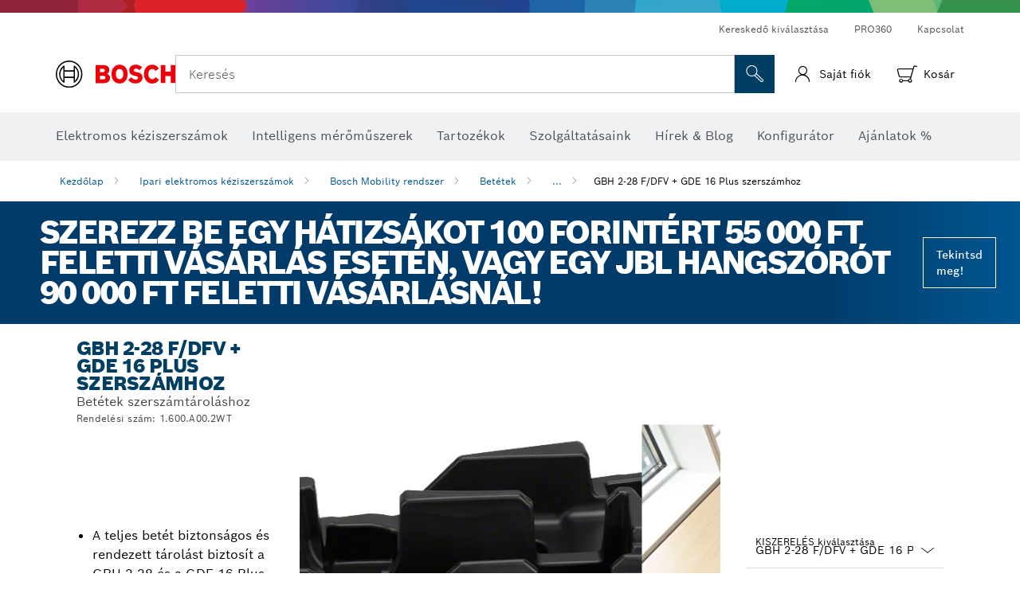

--- FILE ---
content_type: text/html;charset=UTF-8
request_url: https://www.bosch-professional.com/hu/hu/products/gbh-2-28-f-gde-16-plus-betet-1600A002WT
body_size: 40102
content:
<!DOCTYPE html>
<html xmlns="http://www.w3.org/1999/xhtml" lang="hu" class="no-js">
    
<head>
        <meta charset="utf-8">
        <meta name="viewport" content="width=device-width, initial-scale=1, maximum-scale=2">
        <meta name="author" content="">
        <meta name="robots" content="index,follow" />
        <meta property="og:url" content="https://www.bosch-professional.com/hu/hu/products/gbh-2-28-f-gde-16-plus-betet-1600A002WT" />
        <meta property="og:title" content="GBH 2-28 F/DFV + GDE 16 Plus szerszámhoz Betétek szerszámtároláshoz | Bosch Professional" />
        <meta property="og:description" content="GBH 2-28 F/DFV + GDE 16 Plus szerszámhoz Betétek | A teljes betét biztonságos és rendezett tárolást biztosít a GBH 2-28 és a GDE 16 Plus Professional számára, Kompatibilis L-BOXX 136 típussal az ideális helykihasználás érdekében" />
        <meta property="og:image" content="https://www.bosch-professional.com/binary/ocsmedia/optimized/750x422/o262012v54_6082850538_Inlay_L-BOXX_GBH_2-28_DFV_GDE_16_Plus.png" />
        <link rel="icon" href="/favicon.ico">
        <title>GBH 2-28 F/DFV + GDE 16 Plus szerszámhoz Betétek szerszámtároláshoz | Bosch Professional</title>
        <meta name="description" content="GBH 2-28 F/DFV + GDE 16 Plus szerszámhoz Betétek | A teljes betét biztonságos és rendezett tárolást biztosít a GBH 2-28 és a GDE 16 Plus Professional számára, Kompatibilis L-BOXX 136 típussal az ideális helykihasználás érdekében" >

    
    <!--  Konfiguration GTM DL -->
    
  

    <!--End Konfiguration -->

        


        
  <meta name="ps-key" content="1611-58c049a785a67d769fdfcbf6">
  <meta name="ps-country" content="HU">
  <meta name="ps-language" content="hu">


        
        
<link rel="preconnect" href="//tags.tiqcdn.com">
<link rel="dns-prefetch" href="//tags.tiqcdn.com">

        
  <link rel="preconnect" href="https://mycliplister.com/">
  <link rel="dns-prefetch" href="https://mycliplister.com/">
  <link rel="preconnect" href="https://youtube.com/">
  <link rel="dns-prefetch" href="https://youtube.com/">


        <link rel="alternate" hreflang="hu-HU" href="https://www.bosch-professional.com/hu/hu/products/gbh-2-28-f-gde-16-plus-betet-1600A002WT">
        

        <link rel="alternate" hreflang="de-DE" href="https://www.bosch-professional.com/de/de/products/einlage-fuer-gbh-2-28-f-gde-16-plus-1600A002WT">
        

        <link rel="alternate" hreflang="hr-HR" href="https://www.bosch-professional.com/hr/hr/products/ulozak-za-gbh-2-28-f-gde-16-plus-1600A002WT">
        

        <link rel="alternate" hreflang="lv-LV" href="https://www.bosch-professional.com/lv/lv/products/ieliktnis-instrumentiem-gbh-2-28-f-gde-16-plus-1600A002WT">
        

        <link rel="alternate" hreflang="sr-RS" href="https://www.bosch-professional.com/rs/sr/products/ulozak-za-gbh-2-28-f-gde-16-plus-1600A002WT">
        

        <link rel="alternate" hreflang="sk-SK" href="https://www.bosch-professional.com/sk/sk/products/vlozka-pre-gbh-2-28-f-gde-16-plus-1600A002WT">
        

        <link rel="alternate" hreflang="es-ES" href="https://www.bosch-professional.com/es/es/products/bandeja-para-gbh-2-28-f-gde-16-plus-1600A002WT">
        

        <link rel="alternate" hreflang="lt-LT" href="https://www.bosch-professional.com/lt/lt/products/gbh-2-28-f-gde-16-plus-ideklas-1600A002WT">
        

        <link rel="alternate" hreflang="sl-SI" href="https://www.bosch-professional.com/si/sl/products/vlozek-za-gbh-2-28-f-gde-16-plus-1600A002WT">
        

        <link rel="alternate" hreflang="nl-BE" href="https://www.bosch-professional.com/be/nl/products/inlay-voor-gbh-2-28-f-gde-16-plus-1600A002WT">
        

        <link rel="alternate" hreflang="el-GR" href="https://www.bosch-professional.com/gr/el/products/ένθετο-για-gbh-2-28-f-gde-16-plus-1600A002WT">
        

        <link rel="alternate" hreflang="it-IT" href="https://www.bosch-professional.com/it/it/products/termoformato-per-gbh-2-28-f-gde-16-plus-1600A002WT">
        

        <link rel="alternate" hreflang="de-AT" href="https://www.bosch-professional.com/at/de/products/einlage-fuer-gbh-2-28-f-gde-16-plus-1600A002WT">
        

        <link rel="alternate" hreflang="pt-PT" href="https://www.bosch-professional.com/pt/pt/products/divisoria-para-gbh-2-28-f-gde-16-plus-1600A002WT">
        

        <link rel="alternate" hreflang="nl-NL" href="https://www.bosch-professional.com/nl/nl/products/inlay-voor-gbh-2-28-f-gde-16-plus-1600A002WT">
        

        <link rel="alternate" hreflang="ro-RO" href="https://www.bosch-professional.com/ro/ro/products/insertie-pentru-gbh-2-28-f-gde-16-plus-1600A002WT">
        

        <link rel="alternate" hreflang="fr-BE" href="https://www.bosch-professional.com/be/fr/products/calage-pour-gbh-2-28-f-gde-16-plus-1600A002WT">
        

        <link rel="alternate" hreflang="sv-SE" href="https://www.bosch-professional.com/se/sv/products/inredning-foer-gbh-2-28-f-gde-16-plus-1600A002WT">
        

        <link rel="alternate" hreflang="fr-CH" href="https://www.bosch-professional.com/ch/fr/products/calage-pour-gbh-2-28-f-gde-16-plus-1600A002WT">
        

        <link rel="alternate" hreflang="it-CH" href="https://www.bosch-professional.com/ch/it/products/termoformato-per-gbh-2-28-f-gde-16-plus-1600A002WT">
        

        <link rel="alternate" hreflang="et-EE" href="https://www.bosch-professional.com/ee/et/products/sahtel-gbh-2-28-f-i-gde-16-plusi-jaoks-1600A002WT">
        

        <link rel="alternate" hreflang="da-DK" href="https://www.bosch-professional.com/dk/da/products/indlaeg-til-gbh-2-28-f-gde-16-plus-1600A002WT">
        

        <link rel="alternate" hreflang="cs-CZ" href="https://www.bosch-professional.com/cz/cs/products/vlozka-gbh-2-28-f-gde-16-plus-1600A002WT">
        

        <link rel="alternate" hreflang="de-CH" href="https://www.bosch-professional.com/ch/de/products/einlage-fuer-gbh-2-28-f-gde-16-plus-1600A002WT">
        

        
        

    <!--  JSON LD-->
    <script type="application/ld+json">{
  "@type" : "ProductGroup",
  "name" : "GBH 2-28 F/DFV + GDE 16 Plus szerszámhoz",
  "description" : "Betétek szerszámtároláshoz",
  "url" : "https://www.bosch-professional.com/hu/hu/products/gbh-2-28-f-gde-16-plus-betet-1600A002WT",
  "productGroupID" : "GBH 2-28 F/DFV + GDE 16 Plus szerszámhoz",
  "image" : [ "https://www.bosch-professional.com/hu/hu/ocsmedia/262012-54/application-image/full/betetek-szerszamtarolashoz-gbh-2-28-f-dfv-gde-16-plus-szerszamhoz-1600a002wt.png", "https://www.bosch-professional.com/hu/hu/ocsmedia/74132-117/application-image/full/betetek-szerszamtarolashoz-gbh-2-28-f-dfv-gde-16-plus-szerszamhoz-1600a002wt.jpg", "https://www.bosch-professional.com/hu/hu/ocsmedia/175452-117/application-image/full/betetek-szerszamtarolashoz-gbh-2-28-f-dfv-gde-16-plus-szerszamhoz-1600a002wt.jpg", "https://www.bosch-professional.com/hu/hu/ocsmedia/175447-117/application-image/full/betetek-szerszamtarolashoz-gbh-2-28-f-dfv-gde-16-plus-szerszamhoz-1600a002wt.jpg" ],
  "brand" : {
    "@type" : "Brand",
    "name" : "Bosch elektromos kéziszerszámok",
    "url" : "https://www.bosch-professional.com/hu/hu/",
    "logo" : "https://www.bosch-professional.com/hu/media/professional/central_assets/bosch_logo/bosch.svg"
  },
  "manufacturer" : {
    "@type" : "Organization",
    "name" : "Bosch elektromos kéziszerszámok",
    "url" : "https://www.bosch-professional.com/hu/hu/",
    "logo" : "https://www.bosch-professional.com/hu/media/professional/central_assets/bosch_logo/bosch.svg"
  },
  "@context" : "https://schema.org",
  "@id" : "https://www.bosch-professional.com/hu/hu/products/gbh-2-28-f-gde-16-plus-betet-1600A002WT",
  "variesBy" : [ "https://schema.org/pattern" ],
  "hasVariant" : [ {
    "@type" : "Product",
    "sku" : "1600A002WT",
    "image" : [ "https://www.bosch-professional.com/hu/hu/ocsmedia/262012-54/scope-of-supply-image/full/betetek-szerszamtarolashoz-gbh-2-28-f-dfv-gde-16-plus-szerszamhoz-1600a002wt.png" ],
    "name" : "GBH 2-28 F/DFV + GDE 16 Plus szerszámhoz",
    "description" : "",
    "url" : "https://www.bosch-professional.com/hu/hu/products/gbh-2-28-f-gde-16-plus-betet-1600A002WT",
    "pattern" : "GBH 2-28 F/DFV + GDE 16 Plus szerszámhoz",
    "gtin13" : "3165140792530",
    "offers" : [ {
      "@type" : "Offer",
      "price" : 0,
      "priceCurrency" : "HUF",
      "itemCondition" : "https://schema.org/NewCondition",
      "availability" : "https://schema.org/OutOfStock"
    } ]
  } ]
}</script>
    <!-- END  JSON LD-->

    <script type="application/ld+json"> {"@context": "http://schema.org", "@type": "BreadcrumbList", "itemListElement":[{"@type": "ListItem","position":1,"item":{"@id": "https://www.bosch-professional.com/hu/hu/ipari-elektromos-keziszerszamok-131398-ocs-c/","name": "Ipari elektromos k&eacute;ziszersz&aacute;mok"}},{"@type": "ListItem","position":2,"item":{"@id": "https://www.bosch-professional.com/hu/hu/bosch-mobility-rendszer-213919-ocs-c/","name": "Bosch Mobility rendszer"}},{"@type": "ListItem","position":3,"item":{"@id": "https://www.bosch-professional.com/hu/hu/betetek-213922-ocs-c/","name": "Bet&eacute;tek"}},{"@type": "ListItem","position":4,"item":{"@id": "https://www.bosch-professional.com/hu/hu/products/gbh-2-28-f-gde-16-plus-betet-1600A002WT","name": "GBH 2-28 F/DFV + GDE 16 Plus szersz&aacute;mhoz"}}]}</script>
    
<!-- central head resources -->
<link rel="preload" href="https://www.bosch-professional.com/res/fonts/boschsans/BoschSans-Regular.woff2" as="font" type="font/woff2" crossorigin="anonymous">
<link rel="preload" href="https://www.bosch-professional.com/res/fonts/boschsans/BoschSans-Bold.woff2" as="font" type="font/woff2" crossorigin="anonymous">
<link rel="preload" href="https://www.bosch-professional.com/res/fonts/boschsans/BoschSans-Black.woff2" as="font" type="font/woff2" crossorigin="anonymous">
<style>
@keyframes slide-up {
0% {
transform: translateY(110vh);
}
100% {
transform: translateY(0vh);
}
}
dock-privacy-settings {
position: fixed !important;
top: 0px;
left: 0px;
transform: translateY(110vh);
animation: slide-up 0s forwards;
animation-delay: 3s;
}
</style>
<script type="text/javascript" src="https://services.zoovu.com/events/user-tracking-script/fe90ed05-cecf-479b-81fa-2b96f5dd904d/js-loader"></script>
<link rel="stylesheet" type="text/css" href="https://www.bosch-professional.com/res/critical.css">
<link rel="preload" href="https://www.bosch-professional.com/res/main.css" as="style" onload="this.onload=null;this.rel='stylesheet'">
<noscript><link rel="stylesheet" href="https://www.bosch-professional.com/res/main.css"></noscript>
<script>
var CONF = {
ASSET_PATH: 'https://www.bosch-professional.com/res/',
ENV: 'production'
}
</script>

    <link rel="canonical" href="https://www.bosch-professional.com/hu/hu/products/gbh-2-28-f-gde-16-plus-betet-1600A002WT">

    
    
</head>


    

    <body class="t-productdetailpage has-lp-navbar  t-productdetailpage--eshop"
          data-track_pagename="ProductDetailPagePT"
          data-product-id="39237"
          data-country="hu"
          data-language="hu"
          data-locale="hu_HU"
          data-region="ree"
    >

        
        
        
<script id="tealium_pdl" type="text/javascript">
function getCookie(cookieName) {
var cookieArr = document.cookie.split(";");
for(var i = 0; i < cookieArr.length; i++) {
var cookiePair = cookieArr[i].split("=");
if(cookieName == cookiePair[0].trim()) {
return decodeURIComponent(cookiePair[1]);
}
}
return null;
}
var utag_data = {
language : "hu",
page_country : "HU",
page_name : "content : Page Name",
business_unit : "pt",
tealium_event: "PT_Generic_Pageload",
brand_name: "BOSCH",
page_type : "content",
page_id : "1603518",
page_breadcrumb : [ "Technical Pages", "Tracking", "Tealium" ],
page_subcategory1: "Technical Pages",
page_subcategory2: "Tracking",
page_subcategory3: "Tealium",
page_subcategory4: undefined,
page_subcategory5: undefined,
release_id : "13173",
division: "PT",
site_domain_type: "prod",
currency: "HUF",
logged_in_user : getCookie("id") != null ? "yes" : "no",
}
</script>


        
        
  <script>
    if (typeof utag_data === 'undefined') {
      utag_data = {};
    }
    utag_data.brand_name = "BOSCH";
    utag_data.business_unit = "gt";
    utag_data.division = "PT"
    
    utag_data.logged_in_user = "no";
    
    

    
    utag_data.language = "hu";
    utag_data.page_country = "HU";
    
    utag_data.page_breadcrumb = ["Ipari elektromos k\u00E9ziszersz\u00E1mok","Bosch Mobility rendszer","Bet\u00E9tek","GBH 2-28 F\/DFV + GDE 16 Plus szersz\u00E1mhoz"];
    
    

    
    utag_data.page_subcategory1 = "Ipari elektromos k\u00E9ziszersz\u00E1mok";
    utag_data.page_subcategory2 = "Bosch Mobility rendszer";
    utag_data.page_subcategory3 = "Bet\u00E9tek";
    utag_data.page_subcategory4 = "GBH 2-28 F\/DFV + GDE 16 Plus szersz\u00E1mhoz";
    utag_data.page_subcategory5 = null;

    
    
    
    
    
     utag_data.page_subcategory5 = undefined; 
    
    
    utag_data.product_price = [""];
    
    
    
    

    
    utag_data.product_brand = ["Professional"];
    

    

     utag_data.release_id = "3.17.8";
  </script>


        
        <script
        >
          utag_data.tealium_event = "PT_ProductDetail_Pageload"
          utag_data.page_id = 'pt-pdp-' + "1600A002WT";

          utag_data.page_type = "product";

          

          
          utag_data.page_name = 'product : ' + "GBH 2-28 F\/DFV + GDE 16 Plus szersz\u00E1mhoz";
          
          utag_data.product_id = ["1600A002WT"];
          
          
          utag_data.product_name = ["GBH 2-28 F\/DFV + GDE 16 Plus szersz\u00E1mhoz"];
          
          utag_data.product_line = ["standard"];
          utag_data.product_category_id = ["213922"];
          utag_data.master_order_number = ["1600A002WT"];
          

          
          utag_data.product_brand = ["Professional"];
          
          utag_data.product_category = ["Bet\u00E9tek"];
          
          utag_data.product_availability = [];
          
          
          utag_data.battery_voltage = ["-"];
          
          
          
          
        </script>

        
        
<script id="tealium_script">
window.addEventListener("load", function(a,b,c,d) {
a='//tags.tiqcdn.com/utag/robert-bosch/hu-pt-professional-web/prod/utag.js';
b=document;c='script';d=b.createElement(c);d.src=a;d.type='text/java'+c;d.async=true;
a=b.getElementsByTagName(c)[0];
a.parentNode.insertBefore(d,a);
});
</script>


        
        

			<header id="header" class="o-header o-header--alt o-header--hoverNav">
			<div class="o-header-search-sticky">
				<div class="o-header-search-wrapper container">
					<nav class="o-header-search__top" aria-label="Meta">
<!-- meta navigation -->
	<ul class="m-metanavigation__items hidden-xs hidden-sm">
<li class="m-metanavigation__items__item">
	<a  class="trackingElement trackingTeaser m-metanavigation__items__item--link"
		data-track_domEvent="click" 
		data-track_modulePosition="1" 
		data-track_elementtype="Text"
		data-track_elementinfo="Kereskedő kiv&aacute;laszt&aacute;sa"
		data-track_elementlinktype="internal"
		data-track_dyn_teasertype="Navigation"
		data-track_dyn_teasercontent="Kereskedő kiv&aacute;laszt&aacute;sa"
		href="/hu/hu/dl/üzletkereső/dealersearch/" 
		title="Kereskedő kiv&aacute;laszt&aacute;sa"
		target="_self"> 
		Kereskedő kiv&aacute;laszt&aacute;sa
	</a>
</li>        
<li class="m-metanavigation__items__item">
	<a  class="trackingElement trackingTeaser m-metanavigation__items__item--link"
		data-track_domEvent="click" 
		data-track_modulePosition="1" 
		data-track_elementtype="Text"
		data-track_elementinfo="PRO360"
		data-track_elementlinktype="internal"
		data-track_dyn_teasertype="Navigation"
		data-track_dyn_teasercontent="PRO360"
		href="//www.bosch-professional.com/hu/hu/pro360/" 
		title="PRO360"
		target="_self"> 
		PRO360
	</a>
</li>        
<li class="m-metanavigation__items__item">
	<a  class="trackingElement trackingTeaser m-metanavigation__items__item--link"
		data-track_domEvent="click" 
		data-track_modulePosition="1" 
		data-track_elementtype="Text"
		data-track_elementinfo="Kapcsolat"
		data-track_elementlinktype="internal"
		data-track_dyn_teasertype="Navigation"
		data-track_dyn_teasercontent="Kapcsolat"
		href="//www.bosch-professional.com/hu/hu/szolgaltatasaink/ugyfelszolgalat/kapcsolat/" 
		title="Kapcsolat"
		target="_self"> 
		Kapcsolat
	</a>
</li>        
	</ul>
		   		</nav>
					<nav class="o-header-search" aria-label="Keresési">
            			<div class="o-header-search__left">
		<div class="m-brandLogo">
			<a  href="//www.bosch-professional.com/hu/hu/" 
				title="Bosch elektromos kéziszerszámok" 
			    class="trackingElement m-brandLogo__link"
			    data-track_domEvent="click" 
				data-track_modulePosition="1" 
				data-track_elementtype="Logo"
				data-track_elementinfo="Bosch elektromos kéziszerszámok"
				data-track_elementlinktype="internal">
<picture >
<!-- WebP, Reihenfolge beachten: Desktop, Tablet, Mobile -->
<img class="m-brandLogo__image img-responsive"
width="165" height="50"
src="https://www.bosch-professional.com/media/professional/central_assets/bosch_logo/bosch.svg"
title=""
alt="A Bosch logó piros színben, fekete felirattal fehér háttéren, modern és világosan megtervezett.">
</picture>		
			</a>
		</div>
            			</div>
            			<div class="o-header-search__main">
								<!-- search navigation --> 
<div class="m-searchNavigation"
	data-placeholder=""
	data-placeholder-desktop="Keresés">
	<form id="header-search" 
		  class="m-searchNavigation__form" 
		  method="get" 
		  role="search" 
		  action="//www.bosch-professional.com/hu/hu/searchfrontend/"> 
			<div class="m-searchNavigation__label">
				<span class="m-searchNavigation__labelText">Keresés</span>
					<button type="button" 
							class="bba-btn bba-btn--primary m-searchNavigation__button m-searchNavigation__button--search"
							aria-label="Helyszíni keresés"
							tabindex="-1">
						<i class="icon-Bosch-Ic-search-black"></i>
					</button>
			</div>	
			<div class="m-searchNavigation__inputWrapper">
				<button type="submit" class="trackingElement trackingTeaser bba-btn bba-btn--primary m-searchNavigation__button m-searchNavigation__button--submit bba-btn bba-btn--primary"
						data-track_domEvent="click"
						data-track_modulePosition="2" 
						data-track_elementtype="Icon"
						data-track_elementinfo="SearchFormSubmit"
						data-track_elementlinktype="internal"
						data-track_dyn_teasertype="Search"
						data-track_dyn_teasercontent="Onsite Search"
						aria-label="Keresési kérelem benyújtása"
						tabindex="-1"
				>	
					<i class="icon-Bosch-Ic-search-black"></i>
				</button>
				<input  class="trackingElement trackingTeaser m-searchNavigation__searchField" 
						placeholder="Keresés" 
						type="search" 
						name="q" 
						id="search" 
						role="combobox" 
						aria-haspopup="dialog"
						aria-expanded="false" 
						aria-controls="searchNavField" 
						aria-activedescendant
						data-track_domEvent="click"
						data-track_modulePosition="2" 
						data-track_elementtype="Field"
						data-track_elementinfo="SearchFormField"
						data-track_elementlinktype="internal"
						data-track_dyn_teasertype="Search"
						data-track_dyn_teasercontent="Onsite Search"
						tabindex="0"
				>
				<input 	class="m-searchNavigation__searchSuggest" 
						disabled 
						type="text" 
						placeholder="Keresés" 
						autocomplete="off">
			</div>
			<button type="button" 
					name="button" 
					class="trackingElement trackingTeaser m-searchNavigation__button m-searchNavigation__button--close" 
				    data-track_domEvent="click"
					data-track_modulePosition="2" 
					data-track_elementtype="Icon"
					data-track_elementinfo="SearchFormClose"
					data-track_elementlinktype="internal"
					data-track_dyn_teasertype="Search"
					data-track_dyn_teasercontent="Onsite Search Close"
					aria-label="Keresés Bezárás"
					tabindex="-1"
			>
				<i class="icon-Bosch-Ic-close-black"></i>
			</button>
	</form>
</div>
									</div>
									<div class="o-header-search__right">
                						<div class="m-conversion_bar">
<nav class="trackingModule m-conversion_bar" data-track_moduletype="User Service" aria-label="Konverziós sáv">
		<ul class="m-conversion_bar__items">
				<li class="m-conversion_bar__item trackingTeaser">
				    <a 	class="trackingElement m-conversion_bar__link m-user-actions " 
				    	href="#" 
				    	title="Bejelentkezés"
						data-track_domEvent="click" 
						data-track_modulePosition="4" 
						data-track_elementtype="Text"
						data-track_elementinfo="Bejelentkezés"
						data-track_elementlinktype="internal"
				    	>
							<i class="icon-user icon"></i>
				        <span class="m-conversion_bar__text">Saját fiók</span>
				        <div class="bsTooltip__container hidden">
				            <div class="bsTooltip__content">
				                <div class="bsTooltip__text-wrapper">
				                    <p><strong>Bejelentkezés</strong></p>
				                </div>
				            </div>
				        </div>
				    </a>
				</li>				
				<li class="m-conversion_bar__item m-conversion_bar__item--cart trackingTeaser">
				    <a 	class="trackingElement m-conversion_bar__link m-conversion_bar__link--cart m-shopping-cart" 
				    	href="https://eshop.bosch-professional.com/hu/hu/cart" 
				    	title="Sikeresen hozzáadtad a terméket a kosárhoz."
						data-track_domEvent="click" 
						data-track_modulePosition="4" 
						data-track_elementtype="Text"
						data-track_elementinfo="Sikeresen hozzáadtad a terméket a kosárhoz."
						data-track_elementlinktype="internal"
				    	>
							<span class="m-conversion_bar__notification" style="display: none;">0</span>
				        <i class="icon-Bosch-Ic-shoppingcart-black"></i>
				        <div class="bsTooltip__container hidden">
				            <div class="bsTooltip__content">
					            <div class="m-notification_messages">
					                <div class="notification_message notification_message--success">
					                    <div class="notification_message__content">
					                        <i class="icon-notification_message"></i>
					                        <p>
					                            <strong>
Sikeresen hozzáadtad a terméket a kosárhoz.
					                            </strong>
					                        </p>
					                    </div>
					                </div>
					            </div>	
				            </div>
				        </div>
							<span class="m-conversion_bar__text">Kosár</span>
				    </a>			
				</li>	
		</ul>
</nav>
						                		</div>
						                	</div>
						          		</nav>
						          		<div class="o-header-search__results">
<div id="header-search-results" class="m-searchNavigationResults m-searchNavigationResults--hidden trackingModule" data-track_moduletype="Search Flyout">
    <div class="m-searchNavigationResults__detailed trackingTeaser" aria-label="Keresés eredménye" role="dialog"></div>
    <div class="m-searchNavigationResults__right">
        <div class="m-searchNavigationResults__suggestions"></div>
        <div class="m-searchNavigationResults__teasers"></div>
    </div>
</div>
						          		</div>
						          	</div>
						          	<div class="o-header__mWrapper--gray">
		        						<div class="o-header__mWrapper">
		            						<div class="o-header__faker"></div>
		            							<nav class="m-mainNavigation " aria-label="Fő">
		                							<div class="m-mainNavigation__container">
		                    							<div class="m-mainNavigation__col m-mainNavigation__col--fixed">
		                        							<button type="button" class="m-mainNavigation__toggle">
		                            							<span class="m-mainNavigation__toggleBar"></span>
									                            <span class="m-mainNavigation__toggleBar"></span>
									                            <span class="m-mainNavigation__toggleBar"></span>
									                            <span class="m-mainNavigation__toggleBar"></span>
		                        							</button>
		                    							</div>
				            <div class="m-mainNavigation__col">
<div class="m-mainNavigation__itemsWrapper" data-backlabel="Vissza">
		<ul class="m-mainNavigation__items">
			<li class="m-mainNavigation__item hidden-md hidden-lg">
				<a  class="trackingElement trackingTeaser m-mainNavigation__link" 
					href="//www.bosch-professional.com/hu/hu/" 
					title="Kezdőlap"
					data-track_domEvent="click"
					data-track_modulePosition="2" 
					data-track_elementtype="Text"
					data-track_elementinfo="Kezdőlap"
					data-track_elementlinktype="internal" 
					data-track_dyn_teasercontent="Kezdőlap"
 					data-track_dyn_teasertype="Navigation"
				>					
					<span class="m-mainNavigation__text">Kezdőlap</span>
				</a>	  								
			</li>	
						<li class="m-mainNavigation__item m-mainNavigation__item--dropdown">
						<div class="navigationItem">
						<a 	class="trackingElement trackingTeaser m-mainNavigation__link m-mainNavigation__link--acu" 
							href="/hu/hu/ipari-elektromos-keziszerszamok-131398-ocs-c/" 
							title="Elektromos k&eacute;ziszersz&aacute;mok"
data-target="#flyout-products-flyout_tools"
							data-track_domEvent="click"
							data-track_modulePosition="2" 
							data-track_elementtype="Text"
							data-track_elementinfo="Elektromos k&eacute;ziszersz&aacute;mok"
							data-track_elementlinktype="internal"
							data-track_dyn_teasercontent="Elektromos k&eacute;ziszersz&aacute;mok"
							data-track_dyn_teasertype="Navigation"			
						>					
							<span class="m-mainNavigation__text m-mainNavigation__text--acu">Elektromos k&eacute;ziszersz&aacute;mok</span>
						</a>		
						<button class="acc-button hidden" 
data-target="#flyout-products-flyout_tools"
							popovertarget="flyout-products-flyout_tools"	
							aria-label="Elektromos k&eacute;ziszersz&aacute;mok">
				                <i class="icon-Bosch-Ic-arrow-black-bottom"></i>
				        </button>		
				        </div>						
					<ul class="m-mainNavigation__dropdownItems m-mainNavigation__dropdownItems--hidden">
<li>
	<div class="m-mainNavigation__link--header">
		<a 	href="/hu/hu/ipari-elektromos-keziszerszamok-131398-ocs-c/" 
			class="link m-header_navigation_flyout__link trackingElement trackingTeaser"
			title="Elektromos k&eacute;ziszersz&aacute;mok"
			data-track_domEvent="click"
			data-track_modulePosition="2" 
			data-track_elementtype="Text"
			data-track_elementinfo="Elektromos k&eacute;ziszersz&aacute;mok"
			data-track_elementlinktype="internal"
			data-track_dyn_teasercontent="Elektromos k&eacute;ziszersz&aacute;mok"
			data-track_dyn_teasertype="Navigation"										
			>Elektromos k&eacute;ziszersz&aacute;mok</a>
	</div>
</li>
						<li>
							<div class="container m-header_navigation_flyout m-header_navigation_flyout--mobile">
								<div class="row">
<div class="col-md-2 col-sm-12 col--item "> <a href="https://www.bosch-professional.com/hu/hu/ujdonsagok-131399-ocs-c/" title="" target="_self" class="m-header_navigation_flyout__item trackingElement" data-track_domEvent="click" data-track_modulePosition="2" data-track_elementtype="Image" data-track_elementinfo="Újdonságok" data-track_elementlinktype="internal" data-track_dyn_teasercontent="Products" data-track_dyn_subteasercontent="Újdonságok" > <div class="m-header_navigation_flyout__item__image "> <picture >
<!-- WebP, Reihenfolge beachten: Desktop, Tablet, Mobile -->
<source media="(min-width: 992px)" data-srcset="https://www.bosch-professional.com/binary/ocsmedia/optimized/263x155/pcc131399pcta5252p1_novelities.png">


<img class="img-responsive center-block lazyload"
width="263" height="155"
data-src="
https://www.bosch-professional.com/binary/ocsmedia/optimized/263x155/pcc131399pcta5252p1_novelities.png
"
title="Újdonságok"
alt="Újdonságok">
</picture> </div> <div class="m-header_navigation_flyout__item__caption"> Újdonságok </div> </a> </div>
<div class="col-md-2 col-sm-12 col--item "> <a href="https://www.bosch-professional.com/hu/hu/heavy-duty-226567-ocs-c/" title="" target="_self" class="m-header_navigation_flyout__item trackingElement" data-track_domEvent="click" data-track_modulePosition="2" data-track_elementtype="Image" data-track_elementinfo="Heavy Duty" data-track_elementlinktype="internal" data-track_dyn_teasercontent="Products" data-track_dyn_subteasercontent="Heavy Duty" > <div class="m-header_navigation_flyout__item__image "> <picture >
<!-- WebP, Reihenfolge beachten: Desktop, Tablet, Mobile -->
<source media="(min-width: 992px)" data-srcset="https://www.bosch-professional.com/binary/ocsmedia/optimized/263x155/pcc226567pcta5252p1_kv_category_heavy_duty.png">


<img class="img-responsive center-block lazyload"
width="263" height="155"
data-src="
https://www.bosch-professional.com/binary/ocsmedia/optimized/263x155/pcc226567pcta5252p1_kv_category_heavy_duty.png
"
title="Heavy Duty"
alt="Heavy Duty">
</picture> </div> <div class="m-header_navigation_flyout__item__caption"> Heavy Duty </div> </a> </div>
<div class="col-md-2 col-sm-12 col--item "> <a href="https://www.bosch-professional.com/hu/hu/akkus-szerszamok-131400-ocs-c/" title="" target="_self" class="m-header_navigation_flyout__item trackingElement" data-track_domEvent="click" data-track_modulePosition="2" data-track_elementtype="Image" data-track_elementinfo="Akkus szerszámok" data-track_elementlinktype="internal" data-track_dyn_teasercontent="Products" data-track_dyn_subteasercontent="Akkus szerszámok" > <div class="m-header_navigation_flyout__item__image "> <picture >
<!-- WebP, Reihenfolge beachten: Desktop, Tablet, Mobile -->
<source media="(min-width: 992px)" data-srcset="https://www.bosch-professional.com/binary/ocsmedia/optimized/263x155/o265619v54_lv-128950-12-GSB180-LI_dyn.png">


<img class="img-responsive center-block lazyload"
width="263" height="155"
data-src="
https://www.bosch-professional.com/binary/ocsmedia/optimized/263x155/o265619v54_lv-128950-12-GSB180-LI_dyn.png
"
title="Akkus szerszámok"
alt="Akkus szerszámok">
</picture> </div> <div class="m-header_navigation_flyout__item__caption"> Akkus szerszámok </div> </a> </div>
<div class="col-md-2 col-sm-12 col--item "> <a href="https://www.bosch-professional.com/hu/hu/csatlakoztatott-termekek-es-szolgaltatasok-2756497-ocs-c/" title="" target="_self" class="m-header_navigation_flyout__item trackingElement" data-track_domEvent="click" data-track_modulePosition="2" data-track_elementtype="Image" data-track_elementinfo="Csatlakoztatott termékek és szolgáltatások" data-track_elementlinktype="internal" data-track_dyn_teasercontent="Products" data-track_dyn_subteasercontent="Csatlakoztatott termékek és szolgáltatások" > <div class="m-header_navigation_flyout__item__image "> <picture >
<!-- WebP, Reihenfolge beachten: Desktop, Tablet, Mobile -->
<source media="(min-width: 992px)" data-srcset="https://www.bosch-professional.com/binary/ocsmedia/optimized/263x155/pcc2756497pcta5252p1_vernetzte_produkte_und_services_530x530.png">


<img class="img-responsive center-block lazyload"
width="263" height="155"
data-src="
https://www.bosch-professional.com/binary/ocsmedia/optimized/263x155/pcc2756497pcta5252p1_vernetzte_produkte_und_services_530x530.png
"
title="Csatlakoztatott termékek és szolgáltatások"
alt="Csatlakoztatott termékek és szolgáltatások">
</picture> </div> <div class="m-header_navigation_flyout__item__caption"> Csatlakoztatott termékek és szolgáltatások </div> </a> </div>
<div class="col-md-2 col-sm-12 col--item "> <a href="https://www.bosch-professional.com/hu/hu/furok-utvefurok-es-csavarozok-131402-ocs-c/" title="" target="_self" class="m-header_navigation_flyout__item trackingElement" data-track_domEvent="click" data-track_modulePosition="2" data-track_elementtype="Image" data-track_elementinfo="Fúrók, ütvefúrók és csavarozók" data-track_elementlinktype="internal" data-track_dyn_teasercontent="Products" data-track_dyn_subteasercontent="Fúrók, ütvefúrók és csavarozók" > <div class="m-header_navigation_flyout__item__image "> <picture >
<!-- WebP, Reihenfolge beachten: Desktop, Tablet, Mobile -->
<source media="(min-width: 992px)" data-srcset="https://www.bosch-professional.com/binary/ocsmedia/optimized/263x155/o315440v54_gsb_550_dyn.png">


<img class="img-responsive center-block lazyload"
width="263" height="155"
data-src="
https://www.bosch-professional.com/binary/ocsmedia/optimized/263x155/o315440v54_gsb_550_dyn.png
"
title="Fúrók, ütvefúrók és csavarozók"
alt="Fúrók, ütvefúrók és csavarozók">
</picture> </div> <div class="m-header_navigation_flyout__item__caption"> Fúrók, ütvefúrók és csavarozók </div> </a> </div>
<div class="col-md-2 col-sm-12 col--item "> <a href="https://www.bosch-professional.com/hu/hu/furo-es-vesokalapacsok-131403-ocs-c/" title="" target="_self" class="m-header_navigation_flyout__item trackingElement" data-track_domEvent="click" data-track_modulePosition="2" data-track_elementtype="Image" data-track_elementinfo="Fúró- és vésőkalapácsok" data-track_elementlinktype="internal" data-track_dyn_teasercontent="Products" data-track_dyn_subteasercontent="Fúró- és vésőkalapácsok" > <div class="m-header_navigation_flyout__item__image "> <picture >
<!-- WebP, Reihenfolge beachten: Desktop, Tablet, Mobile -->
<source media="(min-width: 992px)" data-srcset="https://www.bosch-professional.com/binary/ocsmedia/optimized/263x155/o559896v54_EXBH18V-32F_8Ah_Expert_AMPShare_Dyn.png">


<img class="img-responsive center-block lazyload"
width="263" height="155"
data-src="
https://www.bosch-professional.com/binary/ocsmedia/optimized/263x155/o559896v54_EXBH18V-32F_8Ah_Expert_AMPShare_Dyn.png
"
title="Fúró- és vésőkalapácsok"
alt="Fúró- és vésőkalapácsok">
</picture> </div> <div class="m-header_navigation_flyout__item__caption"> Fúró- és vésőkalapácsok </div> </a> </div>
<div class="col-md-2 col-sm-12 col--item "> <a href="https://www.bosch-professional.com/hu/hu/gyemanttechnika-131404-ocs-c/" title="" target="_self" class="m-header_navigation_flyout__item trackingElement" data-track_domEvent="click" data-track_modulePosition="2" data-track_elementtype="Image" data-track_elementinfo="Gyémánttechnika" data-track_elementlinktype="internal" data-track_dyn_teasercontent="Products" data-track_dyn_subteasercontent="Gyémánttechnika" > <div class="m-header_navigation_flyout__item__image "> <picture >
<!-- WebP, Reihenfolge beachten: Desktop, Tablet, Mobile -->
<source media="(min-width: 992px)" data-srcset="https://www.bosch-professional.com/binary/ocsmedia/optimized/263x155/o179782v54_P_K_GDB350WE_dynamik.png">


<img class="img-responsive center-block lazyload"
width="263" height="155"
data-src="
https://www.bosch-professional.com/binary/ocsmedia/optimized/263x155/o179782v54_P_K_GDB350WE_dynamik.png
"
title="Gyémánttechnika"
alt="Gyémánttechnika">
</picture> </div> <div class="m-header_navigation_flyout__item__caption"> Gyémánttechnika </div> </a> </div>
<div class="col-md-2 col-sm-12 col--item "> <a href="https://www.bosch-professional.com/hu/hu/sarokcsiszolok-es-femmegmunkalas-131405-ocs-c/" title="" target="_self" class="m-header_navigation_flyout__item trackingElement" data-track_domEvent="click" data-track_modulePosition="2" data-track_elementtype="Image" data-track_elementinfo="Sarokcsiszolók és fémmegmunkálás" data-track_elementlinktype="internal" data-track_dyn_teasercontent="Products" data-track_dyn_subteasercontent="Sarokcsiszolók és fémmegmunkálás" > <div class="m-header_navigation_flyout__item__image "> <picture >
<!-- WebP, Reihenfolge beachten: Desktop, Tablet, Mobile -->
<source media="(min-width: 992px)" data-srcset="https://www.bosch-professional.com/binary/ocsmedia/optimized/263x155/o283439v54_GWS_18-125_L_dyn_mit_stellrad.png">


<img class="img-responsive center-block lazyload"
width="263" height="155"
data-src="
https://www.bosch-professional.com/binary/ocsmedia/optimized/263x155/o283439v54_GWS_18-125_L_dyn_mit_stellrad.png
"
title="Sarokcsiszolók és fémmegmunkálás"
alt="Sarokcsiszolók és fémmegmunkálás">
</picture> </div> <div class="m-header_navigation_flyout__item__caption"> Sarokcsiszolók és fémmegmunkálás </div> </a> </div>
<div class="col-md-2 col-sm-12 col--item "> <a href="https://www.bosch-professional.com/hu/hu/allvanyos-keszulekek-es-munkaasztalok-131406-ocs-c/" title="" target="_self" class="m-header_navigation_flyout__item trackingElement" data-track_domEvent="click" data-track_modulePosition="2" data-track_elementtype="Image" data-track_elementinfo="Állványos készülékek és munkaasztalok" data-track_elementlinktype="internal" data-track_dyn_teasercontent="Products" data-track_dyn_subteasercontent="Állványos készülékek és munkaasztalok" > <div class="m-header_navigation_flyout__item__image "> <picture >
<!-- WebP, Reihenfolge beachten: Desktop, Tablet, Mobile -->
<source media="(min-width: 992px)" data-srcset="https://www.bosch-professional.com/binary/ocsmedia/optimized/263x155/o188257v54_P_K_GCM12SDE_Statik_V2.png">


<img class="img-responsive center-block lazyload"
width="263" height="155"
data-src="
https://www.bosch-professional.com/binary/ocsmedia/optimized/263x155/o188257v54_P_K_GCM12SDE_Statik_V2.png
"
title="Állványos készülékek és munkaasztalok"
alt="Állványos készülékek és munkaasztalok">
</picture> </div> <div class="m-header_navigation_flyout__item__caption"> Állványos készülékek és munkaasztalok </div> </a> </div>
<div class="col-md-2 col-sm-12 col--item "> <a href="https://www.bosch-professional.com/hu/hu/csiszolok-es-gyaluk-131407-ocs-c/" title="" target="_self" class="m-header_navigation_flyout__item trackingElement" data-track_domEvent="click" data-track_modulePosition="2" data-track_elementtype="Image" data-track_elementinfo="Csiszolók és gyaluk" data-track_elementlinktype="internal" data-track_dyn_teasercontent="Products" data-track_dyn_subteasercontent="Csiszolók és gyaluk" > <div class="m-header_navigation_flyout__item__image "> <picture >
<!-- WebP, Reihenfolge beachten: Desktop, Tablet, Mobile -->
<source media="(min-width: 992px)" data-srcset="https://www.bosch-professional.com/binary/ocsmedia/optimized/263x155/o468807v82_GEX_18V-150-3_4Ah_ProCORE_Edge_Protection_Ring_Dust_Box_Dyn.png">


<img class="img-responsive center-block lazyload"
width="263" height="155"
data-src="
https://www.bosch-professional.com/binary/ocsmedia/optimized/263x155/o468807v82_GEX_18V-150-3_4Ah_ProCORE_Edge_Protection_Ring_Dust_Box_Dyn.png
"
title="Csiszolók és gyaluk"
alt="Csiszolók és gyaluk">
</picture> </div> <div class="m-header_navigation_flyout__item__caption"> Csiszolók és gyaluk </div> </a> </div>
<div class="col-md-2 col-sm-12 col--item "> <a href="https://www.bosch-professional.com/hu/hu/felsomarok-131483-ocs-c/" title="" target="_self" class="m-header_navigation_flyout__item trackingElement" data-track_domEvent="click" data-track_modulePosition="2" data-track_elementtype="Image" data-track_elementinfo="Felsőmarók" data-track_elementlinktype="internal" data-track_dyn_teasercontent="Products" data-track_dyn_subteasercontent="Felsőmarók" > <div class="m-header_navigation_flyout__item__image "> <picture >
<!-- WebP, Reihenfolge beachten: Desktop, Tablet, Mobile -->
<source media="(min-width: 992px)" data-srcset="https://www.bosch-professional.com/binary/ocsmedia/optimized/263x155/o316066v54_gkf_550_dyn_1.png">


<img class="img-responsive center-block lazyload"
width="263" height="155"
data-src="
https://www.bosch-professional.com/binary/ocsmedia/optimized/263x155/o316066v54_gkf_550_dyn_1.png
"
title="Felsőmarók"
alt="Felsőmarók">
</picture> </div> <div class="m-header_navigation_flyout__item__caption"> Felsőmarók </div> </a> </div>
<div class="col-md-2 col-sm-12 col--item "> <a href="https://www.bosch-professional.com/hu/hu/fureszek-131408-ocs-c/" title="" target="_self" class="m-header_navigation_flyout__item trackingElement" data-track_domEvent="click" data-track_modulePosition="2" data-track_elementtype="Image" data-track_elementinfo="Fűrészek" data-track_elementlinktype="internal" data-track_dyn_teasercontent="Products" data-track_dyn_subteasercontent="Fűrészek" > <div class="m-header_navigation_flyout__item__image "> <picture >
<!-- WebP, Reihenfolge beachten: Desktop, Tablet, Mobile -->
<source media="(min-width: 992px)" data-srcset="https://www.bosch-professional.com/binary/ocsmedia/optimized/263x155/o133146v54_P_K_GST160BCE_DYN_mitAbsg.png">


<img class="img-responsive center-block lazyload"
width="263" height="155"
data-src="
https://www.bosch-professional.com/binary/ocsmedia/optimized/263x155/o133146v54_P_K_GST160BCE_DYN_mitAbsg.png
"
title="Fűrészek"
alt="Fűrészek">
</picture> </div> <div class="m-header_navigation_flyout__item__caption"> Fűrészek </div> </a> </div>
<div class="col-md-2 col-sm-12 col--item "> <a href="https://www.bosch-professional.com/hu/hu/elszivorendszerek-131409-ocs-c/" title="" target="_self" class="m-header_navigation_flyout__item trackingElement" data-track_domEvent="click" data-track_modulePosition="2" data-track_elementtype="Image" data-track_elementinfo="Elszívórendszerek" data-track_elementlinktype="internal" data-track_dyn_teasercontent="Products" data-track_dyn_subteasercontent="Elszívórendszerek" > <div class="m-header_navigation_flyout__item__image "> <picture >
<!-- WebP, Reihenfolge beachten: Desktop, Tablet, Mobile -->
<source media="(min-width: 992px)" data-srcset="https://www.bosch-professional.com/binary/ocsmedia/optimized/263x155/o581376v54_GAS18V-6LS_Dyn.png">


<img class="img-responsive center-block lazyload"
width="263" height="155"
data-src="
https://www.bosch-professional.com/binary/ocsmedia/optimized/263x155/o581376v54_GAS18V-6LS_Dyn.png
"
title="Elszívórendszerek"
alt="Elszívórendszerek">
</picture> </div> <div class="m-header_navigation_flyout__item__caption"> Elszívórendszerek </div> </a> </div>
<div class="col-md-2 col-sm-12 col--item "> <a href="https://www.bosch-professional.com/hu/hu/holegfuvok-es-ragasztopisztolyok-238405-ocs-c/" title="" target="_self" class="m-header_navigation_flyout__item trackingElement" data-track_domEvent="click" data-track_modulePosition="2" data-track_elementtype="Image" data-track_elementinfo="Hőlégfúvók és ragasztópisztolyok" data-track_elementlinktype="internal" data-track_dyn_teasercontent="Products" data-track_dyn_subteasercontent="Hőlégfúvók és ragasztópisztolyok" > <div class="m-header_navigation_flyout__item__image "> <picture >
<!-- WebP, Reihenfolge beachten: Desktop, Tablet, Mobile -->
<source media="(min-width: 992px)" data-srcset="https://www.bosch-professional.com/binary/ocsmedia/optimized/263x155/o266162v54_GHG_23-66_dyn.png">


<img class="img-responsive center-block lazyload"
width="263" height="155"
data-src="
https://www.bosch-professional.com/binary/ocsmedia/optimized/263x155/o266162v54_GHG_23-66_dyn.png
"
title="Hőlégfúvók és ragasztópisztolyok"
alt="Hőlégfúvók és ragasztópisztolyok">
</picture> </div> <div class="m-header_navigation_flyout__item__caption"> Hőlégfúvók és ragasztópisztolyok </div> </a> </div>
<div class="col-md-2 col-sm-12 col--item "> <a href="https://www.bosch-professional.com/hu/hu/magasnyomasu-mosok-209514-ocs-c/" title="" target="_self" class="m-header_navigation_flyout__item trackingElement" data-track_domEvent="click" data-track_modulePosition="2" data-track_elementtype="Image" data-track_elementinfo="Magasnyomású mosók" data-track_elementlinktype="internal" data-track_dyn_teasercontent="Products" data-track_dyn_subteasercontent="Magasnyomású mosók" > <div class="m-header_navigation_flyout__item__image "> <picture >
<!-- WebP, Reihenfolge beachten: Desktop, Tablet, Mobile -->
<source media="(min-width: 992px)" data-srcset="https://www.bosch-professional.com/binary/ocsmedia/optimized/263x155/o208169v54_BoschProBlue_HPW_GHP5_55.png">


<img class="img-responsive center-block lazyload"
width="263" height="155"
data-src="
https://www.bosch-professional.com/binary/ocsmedia/optimized/263x155/o208169v54_BoschProBlue_HPW_GHP5_55.png
"
title="Magasnyomású mosók"
alt="Magasnyomású mosók">
</picture> </div> <div class="m-header_navigation_flyout__item__caption"> Magasnyomású mosók </div> </a> </div>
<div class="col-md-2 col-sm-12 col--item "> <a href="https://www.bosch-professional.com/hu/hu/keverogepek-131442-ocs-c/" title="" target="_self" class="m-header_navigation_flyout__item trackingElement" data-track_domEvent="click" data-track_modulePosition="2" data-track_elementtype="Image" data-track_elementinfo="Keverőgépek" data-track_elementlinktype="internal" data-track_dyn_teasercontent="Products" data-track_dyn_subteasercontent="Keverőgépek" > <div class="m-header_navigation_flyout__item__image "> <picture >
<!-- WebP, Reihenfolge beachten: Desktop, Tablet, Mobile -->
<source media="(min-width: 992px)" data-srcset="https://www.bosch-professional.com/binary/ocsmedia/optimized/263x155/o428606v54_GRW_140_Stat_V4.png">


<img class="img-responsive center-block lazyload"
width="263" height="155"
data-src="
https://www.bosch-professional.com/binary/ocsmedia/optimized/263x155/o428606v54_GRW_140_Stat_V4.png
"
title="Keverőgépek"
alt="Keverőgépek">
</picture> </div> <div class="m-header_navigation_flyout__item__caption"> Keverőgépek </div> </a> </div>
<div class="col-md-2 col-sm-12 col--item "> <a href="https://www.bosch-professional.com/hu/hu/kofferek-209615-ocs-c/" title="" target="_self" class="m-header_navigation_flyout__item trackingElement" data-track_domEvent="click" data-track_modulePosition="2" data-track_elementtype="Image" data-track_elementinfo="Kofferek" data-track_elementlinktype="internal" data-track_dyn_teasercontent="Products" data-track_dyn_subteasercontent="Kofferek" > <div class="m-header_navigation_flyout__item__image "> <picture >
<!-- WebP, Reihenfolge beachten: Desktop, Tablet, Mobile -->
<source media="(min-width: 992px)" data-srcset="https://www.bosch-professional.com/binary/ocsmedia/optimized/263x155/o357561v54_l_boxx_374_dyn_v2.png">


<img class="img-responsive center-block lazyload"
width="263" height="155"
data-src="
https://www.bosch-professional.com/binary/ocsmedia/optimized/263x155/o357561v54_l_boxx_374_dyn_v2.png
"
title="Kofferek"
alt="Kofferek">
</picture> </div> <div class="m-header_navigation_flyout__item__caption"> Kofferek </div> </a> </div>
<div class="col-md-2 col-sm-12 col--item "> <a href="https://www.bosch-professional.com/hu/hu/rendszertartozekok-212645-ocs-c/" title="" target="_self" class="m-header_navigation_flyout__item trackingElement" data-track_domEvent="click" data-track_modulePosition="2" data-track_elementtype="Image" data-track_elementinfo="Rendszertartozékok" data-track_elementlinktype="internal" data-track_dyn_teasercontent="Products" data-track_dyn_subteasercontent="Rendszertartozékok" > <div class="m-header_navigation_flyout__item__image "> <picture >
<!-- WebP, Reihenfolge beachten: Desktop, Tablet, Mobile -->
<source media="(min-width: 992px)" data-srcset="https://www.bosch-professional.com/binary/ocsmedia/optimized/263x155/o478995v54_GAL_12V_18V_80_AMPShare_Dyn.png">


<img class="img-responsive center-block lazyload"
width="263" height="155"
data-src="
https://www.bosch-professional.com/binary/ocsmedia/optimized/263x155/o478995v54_GAL_12V_18V_80_AMPShare_Dyn.png
"
title="Rendszertartozékok"
alt="Rendszertartozékok">
</picture> </div> <div class="m-header_navigation_flyout__item__caption"> Rendszertartozékok </div> </a> </div>
<div class="col-md-2 col-sm-12 col--item "> <a href="https://www.bosch-professional.com/hu/hu/akkus-kerti-gepek-213895-ocs-c/" title="" target="_self" class="m-header_navigation_flyout__item trackingElement" data-track_domEvent="click" data-track_modulePosition="2" data-track_elementtype="Image" data-track_elementinfo="Akkus kerti gépek" data-track_elementlinktype="internal" data-track_dyn_teasercontent="Products" data-track_dyn_subteasercontent="Akkus kerti gépek" > <div class="m-header_navigation_flyout__item__image "> <picture >
<!-- WebP, Reihenfolge beachten: Desktop, Tablet, Mobile -->
<source media="(min-width: 992px)" data-srcset="https://www.bosch-professional.com/binary/ocsmedia/optimized/263x155/o426824v82_GRA_18V2-46_dyn.png">


<img class="img-responsive center-block lazyload"
width="263" height="155"
data-src="
https://www.bosch-professional.com/binary/ocsmedia/optimized/263x155/o426824v82_GRA_18V2-46_dyn.png
"
title="Akkus kerti gépek"
alt="Akkus kerti gépek">
</picture> </div> <div class="m-header_navigation_flyout__item__caption"> Akkus kerti gépek </div> </a> </div>
<div class="col-md-2 col-sm-12 col--item "> <a href="https://www.bosch-professional.com/hu/hu/suritett-levegos-szervizszerszamok-213900-ocs-c/" title="" target="_self" class="m-header_navigation_flyout__item trackingElement" data-track_domEvent="click" data-track_modulePosition="2" data-track_elementtype="Image" data-track_elementinfo="Sűrített levegős szervizszerszámok" data-track_elementlinktype="internal" data-track_dyn_teasercontent="Products" data-track_dyn_subteasercontent="Sűrített levegős szervizszerszámok" > <div class="m-header_navigation_flyout__item__image "> <picture >
<!-- WebP, Reihenfolge beachten: Desktop, Tablet, Mobile -->
<source media="(min-width: 992px)" data-srcset="https://www.bosch-professional.com/binary/ocsmedia/optimized/263x155/o474962v54_GBH_18V-18_X_2Ah_AMPShare_OneChuck_Ghost_Image_Dyn.png">


<img class="img-responsive center-block lazyload"
width="263" height="155"
data-src="
https://www.bosch-professional.com/binary/ocsmedia/optimized/263x155/o474962v54_GBH_18V-18_X_2Ah_AMPShare_OneChuck_Ghost_Image_Dyn.png
"
title="Sűrített levegős szervizszerszámok"
alt="Sűrített levegős szervizszerszámok">
</picture> </div> <div class="m-header_navigation_flyout__item__caption"> Sűrített levegős szervizszerszámok </div> </a> </div>
<div class="col-md-2 col-sm-12 col--item "> <a href="https://www.bosch-professional.com/hu/hu/bosch-mobility-rendszer-213919-ocs-c/" title="" target="_self" class="m-header_navigation_flyout__item trackingElement" data-track_domEvent="click" data-track_modulePosition="2" data-track_elementtype="Image" data-track_elementinfo="Bosch Mobility rendszer" data-track_elementlinktype="internal" data-track_dyn_teasercontent="Products" data-track_dyn_subteasercontent="Bosch Mobility rendszer" > <div class="m-header_navigation_flyout__item__image "> <picture >
<!-- WebP, Reihenfolge beachten: Desktop, Tablet, Mobile -->
<source media="(min-width: 992px)" data-srcset="https://www.bosch-professional.com/binary/ocsmedia/optimized/263x155/o275524v82_maleta-sistema-inteligente-ls-boxx-306-com-2-gavetas-bosch_1.png">


<img class="img-responsive center-block lazyload"
width="263" height="155"
data-src="
https://www.bosch-professional.com/binary/ocsmedia/optimized/263x155/o275524v82_maleta-sistema-inteligente-ls-boxx-306-com-2-gavetas-bosch_1.png
"
title="Bosch Mobility rendszer"
alt="Bosch Mobility rendszer">
</picture> </div> <div class="m-header_navigation_flyout__item__caption"> Bosch Mobility rendszer </div> </a> </div>
<div class="col-md-2 col-sm-12 col--item "> <a href="https://www.bosch-professional.com/hu/hu/kombinalt-keszletek-3038553-ocs-c/" title="" target="_self" class="m-header_navigation_flyout__item trackingElement" data-track_domEvent="click" data-track_modulePosition="2" data-track_elementtype="Image" data-track_elementinfo="Kombinált készletek" data-track_elementlinktype="internal" data-track_dyn_teasercontent="Products" data-track_dyn_subteasercontent="Kombinált készletek" > <div class="m-header_navigation_flyout__item__image "> <picture >
<!-- WebP, Reihenfolge beachten: Desktop, Tablet, Mobile -->
<source media="(min-width: 992px)" data-srcset="https://www.bosch-professional.com/binary/ocsmedia/optimized/263x155/o474932v54_GBH_18V-18_2Ah_AMPShare_Ghost_Image_Dyn.png">


<img class="img-responsive center-block lazyload"
width="263" height="155"
data-src="
https://www.bosch-professional.com/binary/ocsmedia/optimized/263x155/o474932v54_GBH_18V-18_2Ah_AMPShare_Ghost_Image_Dyn.png
"
title="Kombinált készletek"
alt="Kombinált készletek">
</picture> </div> <div class="m-header_navigation_flyout__item__caption"> Kombinált készletek </div> </a> </div>
<div class="col-md-2 col-sm-12 col--item "> <a href="https://www.bosch-professional.com/hu/hu/szogbelovok-3100693-ocs-c/" title="" target="_self" class="m-header_navigation_flyout__item trackingElement" data-track_domEvent="click" data-track_modulePosition="2" data-track_elementtype="Image" data-track_elementinfo="Szögbelövők" data-track_elementlinktype="internal" data-track_dyn_teasercontent="Products" data-track_dyn_subteasercontent="Szögbelövők" > <div class="m-header_navigation_flyout__item__image "> <picture >
<!-- WebP, Reihenfolge beachten: Desktop, Tablet, Mobile -->
<source media="(min-width: 992px)" data-srcset="https://www.bosch-professional.com/binary/ocsmedia/optimized/263x155/o386722v54_GNB_18V-38_4Ah_ProCore_dyn.png">


<img class="img-responsive center-block lazyload"
width="263" height="155"
data-src="
https://www.bosch-professional.com/binary/ocsmedia/optimized/263x155/o386722v54_GNB_18V-38_4Ah_ProCore_dyn.png
"
title="Szögbelövők"
alt="Szögbelövők">
</picture> </div> <div class="m-header_navigation_flyout__item__caption"> Szögbelövők </div> </a> </div>
<div class="col-md-2 col-sm-12 col--item "> <a href="https://www.bosch-professional.com/hu/hu/presszerszamok-7413353-ocs-c/" title="" target="_self" class="m-header_navigation_flyout__item trackingElement" data-track_domEvent="click" data-track_modulePosition="2" data-track_elementtype="Image" data-track_elementinfo="Présszerszámok" data-track_elementlinktype="internal" data-track_dyn_teasercontent="Products" data-track_dyn_subteasercontent="Présszerszámok" > <div class="m-header_navigation_flyout__item__image "> <picture >
<!-- WebP, Reihenfolge beachten: Desktop, Tablet, Mobile -->
<source media="(min-width: 992px)" data-srcset="https://www.bosch-professional.com/binary/ocsmedia/optimized/263x155/o409369v54_GTP_18V-32_dyn_Ghost_Image.png">


<img class="img-responsive center-block lazyload"
width="263" height="155"
data-src="
https://www.bosch-professional.com/binary/ocsmedia/optimized/263x155/o409369v54_GTP_18V-32_dyn_Ghost_Image.png
"
title="Présszerszámok"
alt="Présszerszámok">
</picture> </div> <div class="m-header_navigation_flyout__item__caption"> Présszerszámok </div> </a> </div>
<div class="col-md-2 col-sm-12 col--item "> <a href="https://www.bosch-professional.com/hu/hu/hidraulikus-szerszamok-7424880-ocs-c/" title="" target="_self" class="m-header_navigation_flyout__item trackingElement" data-track_domEvent="click" data-track_modulePosition="2" data-track_elementtype="Image" data-track_elementinfo="Hidraulikus szerszámok" data-track_elementlinktype="internal" data-track_dyn_teasercontent="Products" data-track_dyn_subteasercontent="Hidraulikus szerszámok" > <div class="m-header_navigation_flyout__item__image "> <picture >
<!-- WebP, Reihenfolge beachten: Desktop, Tablet, Mobile -->
<source media="(min-width: 992px)" data-srcset="https://www.bosch-professional.com/binary/ocsmedia/optimized/263x155/o478719v54_GPH_18V-60_4Ah_ProCORE_Ghost_Image_Dyn.png">


<img class="img-responsive center-block lazyload"
width="263" height="155"
data-src="
https://www.bosch-professional.com/binary/ocsmedia/optimized/263x155/o478719v54_GPH_18V-60_4Ah_ProCORE_Ghost_Image_Dyn.png
"
title="Hidraulikus szerszámok"
alt="Hidraulikus szerszámok">
</picture> </div> <div class="m-header_navigation_flyout__item__caption"> Hidraulikus szerszámok </div> </a> </div>
<div class="col-md-2 col-sm-12 col--item "> <a href="https://www.bosch-professional.com/hu/hu/tuzogepek-7965388-ocs-c/" title="" target="_self" class="m-header_navigation_flyout__item trackingElement" data-track_domEvent="click" data-track_modulePosition="2" data-track_elementtype="Image" data-track_elementinfo="Tűzőgépek" data-track_elementlinktype="internal" data-track_dyn_teasercontent="Products" data-track_dyn_subteasercontent="Tűzőgépek" > <div class="m-header_navigation_flyout__item__image "> <picture >
<!-- WebP, Reihenfolge beachten: Desktop, Tablet, Mobile -->
<source media="(min-width: 992px)" data-srcset="https://www.bosch-professional.com/binary/ocsmedia/optimized/263x155/o555522v54_EXTH18V-50M_4Ah_EXPERT_AMPShare_Ghost_Image_Dyn.png">


<img class="img-responsive center-block lazyload"
width="263" height="155"
data-src="
https://www.bosch-professional.com/binary/ocsmedia/optimized/263x155/o555522v54_EXTH18V-50M_4Ah_EXPERT_AMPShare_Ghost_Image_Dyn.png
"
title="Tűzőgépek"
alt="Tűzőgépek">
</picture> </div> <div class="m-header_navigation_flyout__item__caption"> Tűzőgépek </div> </a> </div>
								</div>
							</div>
	<section class="m-teaser_boxes trackingModule">
		<div class="container">
			<div class="row is-flex">
			</div>
		</div>
	</section>		
						</li>
					</ul>
					</li>									
						<li class="m-mainNavigation__item m-mainNavigation__item--dropdown">
						<div class="navigationItem">
						<a 	class="trackingElement trackingTeaser m-mainNavigation__link m-mainNavigation__link--acu" 
							href="/hu/hu/merestechnika-131410-ocs-c/" 
							title="Intelligens m&eacute;rőműszerek"
data-target="#flyout-products-flyout_measuring_tools"
							data-track_domEvent="click"
							data-track_modulePosition="2" 
							data-track_elementtype="Text"
							data-track_elementinfo="Intelligens m&eacute;rőműszerek"
							data-track_elementlinktype="internal"
							data-track_dyn_teasercontent="Intelligens m&eacute;rőműszerek"
							data-track_dyn_teasertype="Navigation"			
						>					
							<span class="m-mainNavigation__text m-mainNavigation__text--acu">Intelligens m&eacute;rőműszerek</span>
						</a>		
						<button class="acc-button hidden" 
data-target="#flyout-products-flyout_measuring_tools"
							popovertarget="flyout-products-flyout_measuring_tools"	
							aria-label="Intelligens m&eacute;rőműszerek">
				                <i class="icon-Bosch-Ic-arrow-black-bottom"></i>
				        </button>		
				        </div>						
					<ul class="m-mainNavigation__dropdownItems m-mainNavigation__dropdownItems--hidden">
<li>
	<div class="m-mainNavigation__link--header">
		<a 	href="/hu/hu/merestechnika-131410-ocs-c/" 
			class="link m-header_navigation_flyout__link trackingElement trackingTeaser"
			title="Intelligens m&eacute;rőműszerek"
			data-track_domEvent="click"
			data-track_modulePosition="2" 
			data-track_elementtype="Text"
			data-track_elementinfo="Intelligens m&eacute;rőműszerek"
			data-track_elementlinktype="internal"
			data-track_dyn_teasercontent="Intelligens m&eacute;rőműszerek"
			data-track_dyn_teasertype="Navigation"										
			>Intelligens m&eacute;rőműszerek</a>
	</div>
</li>
						<li>
							<div class="container m-header_navigation_flyout m-header_navigation_flyout--mobile">
								<div class="row">
<div class="col-md-2 col-sm-12 col--item "> <a href="https://www.bosch-professional.com/hu/hu/kombinalt-lezerek-225519-ocs-c/" title="" target="_self" class="m-header_navigation_flyout__item trackingElement" data-track_domEvent="click" data-track_modulePosition="2" data-track_elementtype="Image" data-track_elementinfo="Kombinált lézerek" data-track_elementlinktype="internal" data-track_dyn_teasercontent="Products" data-track_dyn_subteasercontent="Kombinált lézerek" > <div class="m-header_navigation_flyout__item__image "> <picture >
<!-- WebP, Reihenfolge beachten: Desktop, Tablet, Mobile -->
<source media="(min-width: 992px)" data-srcset="https://www.bosch-professional.com/binary/ocsmedia/optimized/263x155/o464667v54_GCL_12V-50-22_CG_2Ah_RM20_ON_Dyn.png">


<img class="img-responsive center-block lazyload"
width="263" height="155"
data-src="
https://www.bosch-professional.com/binary/ocsmedia/optimized/263x155/o464667v54_GCL_12V-50-22_CG_2Ah_RM20_ON_Dyn.png
"
title="Kombinált lézerek"
alt="Kombinált lézerek">
</picture> </div> <div class="m-header_navigation_flyout__item__caption"> Kombinált lézerek </div> </a> </div>
<div class="col-md-2 col-sm-12 col--item "> <a href="https://www.bosch-professional.com/hu/hu/forgolezerek-131495-ocs-c/" title="" target="_self" class="m-header_navigation_flyout__item trackingElement" data-track_domEvent="click" data-track_modulePosition="2" data-track_elementtype="Image" data-track_elementinfo="Forgólézerek" data-track_elementlinktype="internal" data-track_dyn_teasercontent="Products" data-track_dyn_subteasercontent="Forgólézerek" > <div class="m-header_navigation_flyout__item__image "> <picture >
<!-- WebP, Reihenfolge beachten: Desktop, Tablet, Mobile -->
<source media="(min-width: 992px)" data-srcset="https://www.bosch-professional.com/binary/ocsmedia/optimized/263x155/o382032v54_o382032v12382032.png">


<img class="img-responsive center-block lazyload"
width="263" height="155"
data-src="
https://www.bosch-professional.com/binary/ocsmedia/optimized/263x155/o382032v54_o382032v12382032.png
"
title="Forgólézerek"
alt="Forgólézerek">
</picture> </div> <div class="m-header_navigation_flyout__item__caption"> Forgólézerek </div> </a> </div>
<div class="col-md-2 col-sm-12 col--item "> <a href="https://www.bosch-professional.com/hu/hu/vonallezerek-131496-ocs-c/" title="" target="_self" class="m-header_navigation_flyout__item trackingElement" data-track_domEvent="click" data-track_modulePosition="2" data-track_elementtype="Image" data-track_elementinfo="Vonallézerek" data-track_elementlinktype="internal" data-track_dyn_teasercontent="Products" data-track_dyn_subteasercontent="Vonallézerek" > <div class="m-header_navigation_flyout__item__image "> <picture >
<!-- WebP, Reihenfolge beachten: Desktop, Tablet, Mobile -->
<source media="(min-width: 992px)" data-srcset="https://www.bosch-professional.com/binary/ocsmedia/optimized/263x155/o590672v54_GLL2XG_Off_dyn_Alpha.png">


<img class="img-responsive center-block lazyload"
width="263" height="155"
data-src="
https://www.bosch-professional.com/binary/ocsmedia/optimized/263x155/o590672v54_GLL2XG_Off_dyn_Alpha.png
"
title="Vonallézerek"
alt="Vonallézerek">
</picture> </div> <div class="m-header_navigation_flyout__item__caption"> Vonallézerek </div> </a> </div>
<div class="col-md-2 col-sm-12 col--item "> <a href="https://www.bosch-professional.com/hu/hu/keresomuszerek-131501-ocs-c/" title="" target="_self" class="m-header_navigation_flyout__item trackingElement" data-track_domEvent="click" data-track_modulePosition="2" data-track_elementtype="Image" data-track_elementinfo="Keresőműszerek" data-track_elementlinktype="internal" data-track_dyn_teasercontent="Products" data-track_dyn_subteasercontent="Keresőműszerek" > <div class="m-header_navigation_flyout__item__image "> <picture >
<!-- WebP, Reihenfolge beachten: Desktop, Tablet, Mobile -->
<source media="(min-width: 992px)" data-srcset="https://www.bosch-professional.com/binary/ocsmedia/optimized/263x155/o582890v54_D-tect18V-200-17C_Dyn_ON_GBA18V_current_2Ah_White.png">


<img class="img-responsive center-block lazyload"
width="263" height="155"
data-src="
https://www.bosch-professional.com/binary/ocsmedia/optimized/263x155/o582890v54_D-tect18V-200-17C_Dyn_ON_GBA18V_current_2Ah_White.png
"
title="Keresőműszerek"
alt="Keresőműszerek">
</picture> </div> <div class="m-header_navigation_flyout__item__caption"> Keresőműszerek </div> </a> </div>
<div class="col-md-2 col-sm-12 col--item "> <a href="https://www.bosch-professional.com/hu/hu/lezeres-tavolsagmerok-131500-ocs-c/" title="" target="_self" class="m-header_navigation_flyout__item trackingElement" data-track_domEvent="click" data-track_modulePosition="2" data-track_elementtype="Image" data-track_elementinfo="Lézeres távolságmérők" data-track_elementlinktype="internal" data-track_dyn_teasercontent="Products" data-track_dyn_subteasercontent="Lézeres távolságmérők" > <div class="m-header_navigation_flyout__item__image "> <picture >
<!-- WebP, Reihenfolge beachten: Desktop, Tablet, Mobile -->
<source media="(min-width: 992px)" data-srcset="https://www.bosch-professional.com/binary/ocsmedia/optimized/263x155/o570314v54_GLM40-31_Dynamic_On_Laser_Alpha.png">


<img class="img-responsive center-block lazyload"
width="263" height="155"
data-src="
https://www.bosch-professional.com/binary/ocsmedia/optimized/263x155/o570314v54_GLM40-31_Dynamic_On_Laser_Alpha.png
"
title="Lézeres távolságmérők"
alt="Lézeres távolságmérők">
</picture> </div> <div class="m-header_navigation_flyout__item__caption"> Lézeres távolságmérők </div> </a> </div>
<div class="col-md-2 col-sm-12 col--item "> <a href="https://www.bosch-professional.com/hu/hu/hokamerak-es-hoerzekelok-225024-ocs-c/" title="" target="_self" class="m-header_navigation_flyout__item trackingElement" data-track_domEvent="click" data-track_modulePosition="2" data-track_elementtype="Image" data-track_elementinfo="Hőkamerák és hőérzékelők" data-track_elementlinktype="internal" data-track_dyn_teasercontent="Products" data-track_dyn_subteasercontent="Hőkamerák és hőérzékelők" > <div class="m-header_navigation_flyout__item__image "> <picture >
<!-- WebP, Reihenfolge beachten: Desktop, Tablet, Mobile -->
<source media="(min-width: 992px)" data-srcset="https://www.bosch-professional.com/binary/ocsmedia/optimized/263x155/o521856v54_GTC_12V-450-13_2Ah_ON_Dyn.png">


<img class="img-responsive center-block lazyload"
width="263" height="155"
data-src="
https://www.bosch-professional.com/binary/ocsmedia/optimized/263x155/o521856v54_GTC_12V-450-13_2Ah_ON_Dyn.png
"
title="Hőkamerák és hőérzékelők"
alt="Hőkamerák és hőérzékelők">
</picture> </div> <div class="m-header_navigation_flyout__item__caption"> Hőkamerák és hőérzékelők </div> </a> </div>
<div class="col-md-2 col-sm-12 col--item "> <a href="https://www.bosch-professional.com/hu/hu/pontlezerek-131497-ocs-c/" title="" target="_self" class="m-header_navigation_flyout__item trackingElement" data-track_domEvent="click" data-track_modulePosition="2" data-track_elementtype="Image" data-track_elementinfo="Pontlézerek" data-track_elementlinktype="internal" data-track_dyn_teasercontent="Products" data-track_dyn_subteasercontent="Pontlézerek" > <div class="m-header_navigation_flyout__item__image "> <picture >
<!-- WebP, Reihenfolge beachten: Desktop, Tablet, Mobile -->
<source media="(min-width: 992px)" data-srcset="https://www.bosch-professional.com/binary/ocsmedia/optimized/263x155/o337037v54_GPL_5_G_beautyshot_on_dyn.png">


<img class="img-responsive center-block lazyload"
width="263" height="155"
data-src="
https://www.bosch-professional.com/binary/ocsmedia/optimized/263x155/o337037v54_GPL_5_G_beautyshot_on_dyn.png
"
title="Pontlézerek"
alt="Pontlézerek">
</picture> </div> <div class="m-header_navigation_flyout__item__caption"> Pontlézerek </div> </a> </div>
<div class="col-md-2 col-sm-12 col--item "> <a href="https://www.bosch-professional.com/hu/hu/vevok-131507-ocs-c/" title="" target="_self" class="m-header_navigation_flyout__item trackingElement" data-track_domEvent="click" data-track_modulePosition="2" data-track_elementtype="Image" data-track_elementinfo="Vevők" data-track_elementlinktype="internal" data-track_dyn_teasercontent="Products" data-track_dyn_subteasercontent="Vevők" > <div class="m-header_navigation_flyout__item__image "> <picture >
<!-- WebP, Reihenfolge beachten: Desktop, Tablet, Mobile -->
<source media="(min-width: 992px)" data-srcset="https://www.bosch-professional.com/binary/ocsmedia/optimized/263x155/o347098v54_LR_65_G_dyn_on.png">


<img class="img-responsive center-block lazyload"
width="263" height="155"
data-src="
https://www.bosch-professional.com/binary/ocsmedia/optimized/263x155/o347098v54_LR_65_G_dyn_on.png
"
title="Vevők"
alt="Vevők">
</picture> </div> <div class="m-header_navigation_flyout__item__caption"> Vevők </div> </a> </div>
<div class="col-md-2 col-sm-12 col--item "> <a href="https://www.bosch-professional.com/hu/hu/optikai-szintezo-131504-ocs-c/" title="" target="_self" class="m-header_navigation_flyout__item trackingElement" data-track_domEvent="click" data-track_modulePosition="2" data-track_elementtype="Image" data-track_elementinfo="Optikai szintező" data-track_elementlinktype="internal" data-track_dyn_teasercontent="Products" data-track_dyn_subteasercontent="Optikai szintező" > <div class="m-header_navigation_flyout__item__image "> <picture >
<!-- WebP, Reihenfolge beachten: Desktop, Tablet, Mobile -->
<source media="(min-width: 992px)" data-srcset="https://www.bosch-professional.com/binary/ocsmedia/optimized/263x155/o109289v54_GOL_32_D_dyn.png">


<img class="img-responsive center-block lazyload"
width="263" height="155"
data-src="
https://www.bosch-professional.com/binary/ocsmedia/optimized/263x155/o109289v54_GOL_32_D_dyn.png
"
title="Optikai szintező"
alt="Optikai szintező">
</picture> </div> <div class="m-header_navigation_flyout__item__caption"> Optikai szintező </div> </a> </div>
<div class="col-md-2 col-sm-12 col--item "> <a href="https://www.bosch-professional.com/hu/hu/merokerekek-213946-ocs-c/" title="" target="_self" class="m-header_navigation_flyout__item trackingElement" data-track_domEvent="click" data-track_modulePosition="2" data-track_elementtype="Image" data-track_elementinfo="Mérőkerekek" data-track_elementlinktype="internal" data-track_dyn_teasercontent="Products" data-track_dyn_subteasercontent="Mérőkerekek" > <div class="m-header_navigation_flyout__item__image "> <picture >
<!-- WebP, Reihenfolge beachten: Desktop, Tablet, Mobile -->
<source media="(min-width: 992px)" data-srcset="https://www.bosch-professional.com/binary/ocsmedia/optimized/263x155/o141901v54_GWM40_Hero.png">


<img class="img-responsive center-block lazyload"
width="263" height="155"
data-src="
https://www.bosch-professional.com/binary/ocsmedia/optimized/263x155/o141901v54_GWM40_Hero.png
"
title="Mérőkerekek"
alt="Mérőkerekek">
</picture> </div> <div class="m-header_navigation_flyout__item__caption"> Mérőkerekek </div> </a> </div>
<div class="col-md-2 col-sm-12 col--item "> <a href="https://www.bosch-professional.com/hu/hu/vizsgalokamerak-213945-ocs-c/" title="" target="_self" class="m-header_navigation_flyout__item trackingElement" data-track_domEvent="click" data-track_modulePosition="2" data-track_elementtype="Image" data-track_elementinfo="Vizsgálókamerák" data-track_elementlinktype="internal" data-track_dyn_teasercontent="Products" data-track_dyn_subteasercontent="Vizsgálókamerák" > <div class="m-header_navigation_flyout__item__image "> <picture >
<!-- WebP, Reihenfolge beachten: Desktop, Tablet, Mobile -->
<source media="(min-width: 992px)" data-srcset="https://www.bosch-professional.com/binary/ocsmedia/optimized/263x155/o405868v82_GIC_12V-5-27_C_on_dyn.png">


<img class="img-responsive center-block lazyload"
width="263" height="155"
data-src="
https://www.bosch-professional.com/binary/ocsmedia/optimized/263x155/o405868v82_GIC_12V-5-27_C_on_dyn.png
"
title="Vizsgálókamerák"
alt="Vizsgálókamerák">
</picture> </div> <div class="m-header_navigation_flyout__item__caption"> Vizsgálókamerák </div> </a> </div>
<div class="col-md-2 col-sm-12 col--item "> <a href="https://www.bosch-professional.com/hu/hu/szog-es-lejtesmerok-131502-ocs-c/" title="" target="_self" class="m-header_navigation_flyout__item trackingElement" data-track_domEvent="click" data-track_modulePosition="2" data-track_elementtype="Image" data-track_elementinfo="Szög- és lejtésmérők" data-track_elementlinktype="internal" data-track_dyn_teasercontent="Products" data-track_dyn_subteasercontent="Szög- és lejtésmérők" > <div class="m-header_navigation_flyout__item__image "> <picture >
<!-- WebP, Reihenfolge beachten: Desktop, Tablet, Mobile -->
<source media="(min-width: 992px)" data-srcset="https://www.bosch-professional.com/binary/ocsmedia/optimized/263x155/o204797v54_humgim018.png">


<img class="img-responsive center-block lazyload"
width="263" height="155"
data-src="
https://www.bosch-professional.com/binary/ocsmedia/optimized/263x155/o204797v54_humgim018.png
"
title="Szög- és lejtésmérők"
alt="Szög- és lejtésmérők">
</picture> </div> <div class="m-header_navigation_flyout__item__caption"> Szög- és lejtésmérők </div> </a> </div>
<div class="col-md-2 col-sm-12 col--item "> <a href="https://www.bosch-professional.com/hu/hu/allvanyok-131499-ocs-c/" title="" target="_self" class="m-header_navigation_flyout__item trackingElement" data-track_domEvent="click" data-track_modulePosition="2" data-track_elementtype="Image" data-track_elementinfo="Állványok" data-track_elementlinktype="internal" data-track_dyn_teasercontent="Products" data-track_dyn_subteasercontent="Állványok" > <div class="m-header_navigation_flyout__item__image "> <picture >
<!-- WebP, Reihenfolge beachten: Desktop, Tablet, Mobile -->
<source media="(min-width: 992px)" data-srcset="https://www.bosch-professional.com/binary/ocsmedia/optimized/263x155/o58776v54_BT170HD_Dynamik.png">


<img class="img-responsive center-block lazyload"
width="263" height="155"
data-src="
https://www.bosch-professional.com/binary/ocsmedia/optimized/263x155/o58776v54_BT170HD_Dynamik.png
"
title="Állványok"
alt="Állványok">
</picture> </div> <div class="m-header_navigation_flyout__item__caption"> Állványok </div> </a> </div>
<div class="col-md-2 col-sm-12 col--item "> <a href="https://www.bosch-professional.com/hu/hu/tartozekok-213947-ocs-c/" title="" target="_self" class="m-header_navigation_flyout__item trackingElement" data-track_domEvent="click" data-track_modulePosition="2" data-track_elementtype="Image" data-track_elementinfo="Tartozékok" data-track_elementlinktype="internal" data-track_dyn_teasercontent="Products" data-track_dyn_subteasercontent="Tartozékok" > <div class="m-header_navigation_flyout__item__image "> <picture >
<!-- WebP, Reihenfolge beachten: Desktop, Tablet, Mobile -->
<source media="(min-width: 992px)" data-srcset="https://www.bosch-professional.com/binary/ocsmedia/optimized/263x155/o557724v54_GDM_Thermo_Sensor_Dyn_heller.png">


<img class="img-responsive center-block lazyload"
width="263" height="155"
data-src="
https://www.bosch-professional.com/binary/ocsmedia/optimized/263x155/o557724v54_GDM_Thermo_Sensor_Dyn_heller.png
"
title="Tartozékok"
alt="Tartozékok">
</picture> </div> <div class="m-header_navigation_flyout__item__caption"> Tartozékok </div> </a> </div>
<div class="col-md-2 col-sm-12 col--item "> <a href="https://www.bosch-professional.com/hu/hu/feszultsegkeresok-7423651-ocs-c/" title="" target="_self" class="m-header_navigation_flyout__item trackingElement" data-track_domEvent="click" data-track_modulePosition="2" data-track_elementtype="Image" data-track_elementinfo="feszültségkeresők" data-track_elementlinktype="internal" data-track_dyn_teasercontent="Products" data-track_dyn_subteasercontent="feszültségkeresők" > <div class="m-header_navigation_flyout__item__image "> <picture >
<!-- WebP, Reihenfolge beachten: Desktop, Tablet, Mobile -->
<source media="(min-width: 992px)" data-srcset="https://www.bosch-professional.com/binary/ocsmedia/optimized/263x155/o484100v82_484100(1).png">


<img class="img-responsive center-block lazyload"
width="263" height="155"
data-src="
https://www.bosch-professional.com/binary/ocsmedia/optimized/263x155/o484100v82_484100(1).png
"
title="feszültségkeresők"
alt="feszültségkeresők">
</picture> </div> <div class="m-header_navigation_flyout__item__caption"> feszültségkeresők </div> </a> </div>
<div class="col-md-2 col-sm-12 col--item "> <a href="https://www.bosch-professional.com/hu/hu/nedvessegmerok-7803422-ocs-c/" title="" target="_self" class="m-header_navigation_flyout__item trackingElement" data-track_domEvent="click" data-track_modulePosition="2" data-track_elementtype="Image" data-track_elementinfo="Nedvességmérők" data-track_elementlinktype="internal" data-track_dyn_teasercontent="Products" data-track_dyn_subteasercontent="Nedvességmérők" > <div class="m-header_navigation_flyout__item__image "> <picture >
<!-- WebP, Reihenfolge beachten: Desktop, Tablet, Mobile -->
<source media="(min-width: 992px)" data-srcset="https://www.bosch-professional.com/binary/ocsmedia/optimized/263x155/o587320v54_EXMM3-17_Dynamic_On_Alpha.png">


<img class="img-responsive center-block lazyload"
width="263" height="155"
data-src="
https://www.bosch-professional.com/binary/ocsmedia/optimized/263x155/o587320v54_EXMM3-17_Dynamic_On_Alpha.png
"
title="Nedvességmérők"
alt="Nedvességmérők">
</picture> </div> <div class="m-header_navigation_flyout__item__caption"> Nedvességmérők </div> </a> </div>
<div class="col-md-2 col-sm-12 col--item "> <a href="https://www.bosch-professional.com/hu/hu/ho-es-paratartalom-merok-7803423-ocs-c/" title="" target="_self" class="m-header_navigation_flyout__item trackingElement" data-track_domEvent="click" data-track_modulePosition="2" data-track_elementtype="Image" data-track_elementinfo="Hő- és páratartalom-mérők" data-track_elementlinktype="internal" data-track_dyn_teasercontent="Products" data-track_dyn_subteasercontent="Hő- és páratartalom-mérők" > <div class="m-header_navigation_flyout__item__image "> <picture >
<!-- WebP, Reihenfolge beachten: Desktop, Tablet, Mobile -->
<source media="(min-width: 992px)" data-srcset="https://www.bosch-professional.com/binary/ocsmedia/optimized/263x155/o573321v54_GDH_1-17_Dynamic_On_Alpha.png">


<img class="img-responsive center-block lazyload"
width="263" height="155"
data-src="
https://www.bosch-professional.com/binary/ocsmedia/optimized/263x155/o573321v54_GDH_1-17_Dynamic_On_Alpha.png
"
title="Hő- és páratartalom-mérők"
alt="Hő- és páratartalom-mérők">
</picture> </div> <div class="m-header_navigation_flyout__item__caption"> Hő- és páratartalom-mérők </div> </a> </div>
<div class="col-md-2 col-sm-12 col--item "> <a href="//www.bosch-professional.com/hu/hu/hirek-blog/hokamerak-es-hoerzekelok/thermalon/" title="ThermalOn" target="_self" class="m-header_navigation_flyout__item trackingElement" data-track_domEvent="click" data-track_modulePosition="2" data-track_elementtype="Image" data-track_elementinfo="ThermalOn" data-track_elementlinktype="internal" data-track_dyn_teasercontent="Products" data-track_dyn_subteasercontent="ThermalOn" > <div class="m-header_navigation_flyout__item__image "> <picture >
<!-- WebP, Reihenfolge beachten: Desktop, Tablet, Mobile -->
<source media="(min-width: 992px)" data-srcset="https://www.bosch-professional.com/media/professional_bi/flyout_redesign/measuring_tools_1/flyout_thermalon_logo.png">


<img class="img-responsive center-block lazyload"
width="263" height="155"
data-src="
https://www.bosch-professional.com/media/professional_bi/flyout_redesign/measuring_tools_1/flyout_thermalon_logo.png
"
title="ThermalOn"
alt="ThermalOn">
</picture> </div> <div class="m-header_navigation_flyout__item__caption"> ThermalOn </div> </a> </div>
								</div>
							</div>
						</li>
					</ul>
					</li>									
						<li class="m-mainNavigation__item m-mainNavigation__item--dropdown">
						<div class="navigationItem">
						<a 	class="trackingElement trackingTeaser m-mainNavigation__link m-mainNavigation__link--acu" 
							href="/hu/hu/tartozekok-2790339-ocs-ac/" 
							title="Tartoz&eacute;kok"
data-target="#flyout-products-flyout_accessories"
							data-track_domEvent="click"
							data-track_modulePosition="2" 
							data-track_elementtype="Text"
							data-track_elementinfo="Tartoz&eacute;kok"
							data-track_elementlinktype="internal"
							data-track_dyn_teasercontent="Tartoz&eacute;kok"
							data-track_dyn_teasertype="Navigation"			
						>					
							<span class="m-mainNavigation__text m-mainNavigation__text--acu">Tartoz&eacute;kok</span>
						</a>		
						<button class="acc-button hidden" 
data-target="#flyout-products-flyout_accessories"
							popovertarget="flyout-products-flyout_accessories"	
							aria-label="Tartoz&eacute;kok">
				                <i class="icon-Bosch-Ic-arrow-black-bottom"></i>
				        </button>		
				        </div>						
					<ul class="m-mainNavigation__dropdownItems m-mainNavigation__dropdownItems--hidden">
<li>
	<div class="m-mainNavigation__link--header">
		<a 	href="/hu/hu/tartozekok-2790339-ocs-ac/" 
			class="link m-header_navigation_flyout__link trackingElement trackingTeaser"
			title="Tartoz&eacute;kok"
			data-track_domEvent="click"
			data-track_modulePosition="2" 
			data-track_elementtype="Text"
			data-track_elementinfo="Tartoz&eacute;kok"
			data-track_elementlinktype="internal"
			data-track_dyn_teasercontent="Tartoz&eacute;kok"
			data-track_dyn_teasertype="Navigation"										
			>Tartoz&eacute;kok</a>
	</div>
</li>
						<li>
							<div class="container m-header_navigation_flyout m-header_navigation_flyout--mobile">
								<div class="row">
<div class="col-md-2 col-sm-12 col--item "> <a href="//www.bosch-professional.com/hu/hu/teljesitmenyosztalyok/" title="Teljesítményosztályok" target="_self" class="m-header_navigation_flyout__item trackingElement" data-track_domEvent="click" data-track_modulePosition="2" data-track_elementtype="Image" data-track_elementinfo="Teljesítményosztályok" data-track_elementlinktype="internal" data-track_dyn_teasercontent="Products" data-track_dyn_subteasercontent="Teljesítményosztályok" > <div class="m-header_navigation_flyout__item__image "> <picture >
<!-- WebP, Reihenfolge beachten: Desktop, Tablet, Mobile -->
<source media="(min-width: 992px)" data-srcset="https://www.bosch-professional.com/media/professional_bi/home_relaunch/ac_expert_navi_logo/sprachen___performance_classes/ac_performance_classes_navi_hu.jpg">


<img class="img-responsive center-block lazyload"
width="263" height="155"
data-src="
https://www.bosch-professional.com/media/professional_bi/home_relaunch/ac_expert_navi_logo/sprachen___performance_classes/ac_performance_classes_navi_hu.jpg
"
title="Teljesítményosztályok"
alt="Teljesítményosztályok">
</picture> </div> <div class="m-header_navigation_flyout__item__caption"> Teljesítményosztályok </div> </a> </div>
<div class="col-md-2 col-sm-12 col--item "> <a href="https://www.bosch-professional.com/hu/hu/teljesitmenyosztalyok/expert/" title="EXPERT" target="_self" class="m-header_navigation_flyout__item trackingElement" data-track_domEvent="click" data-track_modulePosition="2" data-track_elementtype="Image" data-track_elementinfo="EXPERT" data-track_elementlinktype="internal" data-track_dyn_teasercontent="Products" data-track_dyn_subteasercontent="EXPERT" > <div class="m-header_navigation_flyout__item__image "> <picture >
<!-- WebP, Reihenfolge beachten: Desktop, Tablet, Mobile -->
<source media="(min-width: 992px)" data-srcset="https://www.bosch-professional.com/media/professional_bi/home_relaunch/ac_expert_navi_logo/expert_png.png">


<img class="img-responsive center-block lazyload"
width="263" height="155"
data-src="
https://www.bosch-professional.com/media/professional_bi/home_relaunch/ac_expert_navi_logo/expert_png.png
"
title="EXPERT"
alt="EXPERT">
</picture> </div> <div class="m-header_navigation_flyout__item__caption"> EXPERT </div> </a> </div>
<div class="col-md-2 col-sm-12 col--item "> <a href="//www.bosch-professional.com/hu/hu/hirek-blog/accessories-product-finder/" title="Tartozék tanácsadó" target="_self" class="m-header_navigation_flyout__item trackingElement" data-track_domEvent="click" data-track_modulePosition="2" data-track_elementtype="Image" data-track_elementinfo="Tartozék tanácsadó" data-track_elementlinktype="internal" data-track_dyn_teasercontent="Products" data-track_dyn_subteasercontent="Tartozék tanácsadó" > <div class="m-header_navigation_flyout__item__image "> <picture >
<!-- WebP, Reihenfolge beachten: Desktop, Tablet, Mobile -->
<source media="(min-width: 992px)" data-srcset="https://www.bosch-professional.com/media/professional_bi/service_relaunch/landingpages/ac_advisor/navigation_teaser/bosch_ac_advisor_menu_banners_hu_hu.png">


<img class="img-responsive center-block lazyload"
width="263" height="155"
data-src="
https://www.bosch-professional.com/media/professional_bi/service_relaunch/landingpages/ac_advisor/navigation_teaser/bosch_ac_advisor_menu_banners_hu_hu.png
"
title="Tartozék tanácsadó"
alt="Tartozék tanácsadó">
</picture> </div> <div class="m-header_navigation_flyout__item__caption"> Tartozék tanácsadó </div> </a> </div>
<div class="col-md-2 col-sm-12 col--item "> <a href="//www.bosch-professional.com/hu/hu/teljesitmenyosztalyok/interaktiv-munkaterulet/" title="Interaktív munkaterület" target="_self" class="m-header_navigation_flyout__item trackingElement" data-track_domEvent="click" data-track_modulePosition="2" data-track_elementtype="Image" data-track_elementinfo="Interaktív munkaterület" data-track_elementlinktype="internal" data-track_dyn_teasercontent="Products" data-track_dyn_subteasercontent="Interaktív munkaterület" > <div class="m-header_navigation_flyout__item__image "> <picture >
<!-- WebP, Reihenfolge beachten: Desktop, Tablet, Mobile -->
<source media="(min-width: 992px)" data-srcset="https://www.bosch-professional.com/media/professional_bi/flyout_redesign/accessories/interactive_jobsite/flyout_hu_interactive-jobsite_263x148.svg">


<img class="img-responsive center-block lazyload"
width="263" height="155"
data-src="
https://www.bosch-professional.com/media/professional_bi/flyout_redesign/accessories/interactive_jobsite/flyout_hu_interactive-jobsite_263x148.svg
"
title="Interaktív munkaterület"
alt="Interaktív munkaterület">
</picture> </div> <div class="m-header_navigation_flyout__item__caption"> Interaktív munkaterület </div> </a> </div>
<div class="col-md-2 col-sm-12 col--item "> <a href="https://www.bosch-professional.com/hu/hu/furoszarak-2790340-ocs-ac/" title="" target="_self" class="m-header_navigation_flyout__item trackingElement" data-track_domEvent="click" data-track_modulePosition="2" data-track_elementtype="Image" data-track_elementinfo="Fúrószárak" data-track_elementlinktype="internal" data-track_dyn_teasercontent="Products" data-track_dyn_subteasercontent="Fúrószárak" > <div class="m-header_navigation_flyout__item__image "> <picture >
<!-- WebP, Reihenfolge beachten: Desktop, Tablet, Mobile -->
<source media="(min-width: 992px)" data-srcset="https://www.bosch-professional.com/binary/ocsmedia/optimized/263x155/pcc2790340pcta6993p1_2790340_drilling.png">


<img class="img-responsive center-block lazyload"
width="263" height="155"
data-src="
https://www.bosch-professional.com/binary/ocsmedia/optimized/263x155/pcc2790340pcta6993p1_2790340_drilling.png
"
title="Fúrószárak"
alt="Fúrószárak">
</picture> </div> <div class="m-header_navigation_flyout__item__caption"> Fúrószárak </div> </a> </div>
<div class="col-md-2 col-sm-12 col--item "> <a href="https://www.bosch-professional.com/hu/hu/gyemant-furo-vago-es-csiszoloszerszamok-2848783-ocs-ac/" title="" target="_self" class="m-header_navigation_flyout__item trackingElement" data-track_domEvent="click" data-track_modulePosition="2" data-track_elementtype="Image" data-track_elementinfo="Gyémánt fúró-, vágó- és csiszolószerszámok" data-track_elementlinktype="internal" data-track_dyn_teasercontent="Products" data-track_dyn_subteasercontent="Gyémánt fúró-, vágó- és csiszolószerszámok" > <div class="m-header_navigation_flyout__item__image "> <picture >
<!-- WebP, Reihenfolge beachten: Desktop, Tablet, Mobile -->
<source media="(min-width: 992px)" data-srcset="https://www.bosch-professional.com/binary/ocsmedia/optimized/263x155/pcc2848783pcta6993p1_2848783_diamond.png">


<img class="img-responsive center-block lazyload"
width="263" height="155"
data-src="
https://www.bosch-professional.com/binary/ocsmedia/optimized/263x155/pcc2848783pcta6993p1_2848783_diamond.png
"
title="Gyémánt fúró-, vágó- és csiszolószerszámok"
alt="Gyémánt fúró-, vágó- és csiszolószerszámok">
</picture> </div> <div class="m-header_navigation_flyout__item__caption"> Gyémánt fúró-, vágó- és csiszolószerszámok </div> </a> </div>
<div class="col-md-2 col-sm-12 col--item "> <a href="https://www.bosch-professional.com/hu/hu/alakmarobetetek-es-gyalukesek-2865191-ocs-ac/" title="" target="_self" class="m-header_navigation_flyout__item trackingElement" data-track_domEvent="click" data-track_modulePosition="2" data-track_elementtype="Image" data-track_elementinfo="Alakmaróbetétek és gyalukések" data-track_elementlinktype="internal" data-track_dyn_teasercontent="Products" data-track_dyn_subteasercontent="Alakmaróbetétek és gyalukések" > <div class="m-header_navigation_flyout__item__image "> <picture >
<!-- WebP, Reihenfolge beachten: Desktop, Tablet, Mobile -->
<source media="(min-width: 992px)" data-srcset="https://www.bosch-professional.com/binary/ocsmedia/optimized/263x155/pcc2865191pcta7691p1_2865191_router_bits_planer_knives.png">


<img class="img-responsive center-block lazyload"
width="263" height="155"
data-src="
https://www.bosch-professional.com/binary/ocsmedia/optimized/263x155/pcc2865191pcta7691p1_2865191_router_bits_planer_knives.png
"
title="Alakmaróbetétek és gyalukések"
alt="Alakmaróbetétek és gyalukések">
</picture> </div> <div class="m-header_navigation_flyout__item__caption"> Alakmaróbetétek és gyalukések </div> </a> </div>
<div class="col-md-2 col-sm-12 col--item "> <a href="https://www.bosch-professional.com/hu/hu/vesok-2865192-ocs-ac/" title="" target="_self" class="m-header_navigation_flyout__item trackingElement" data-track_domEvent="click" data-track_modulePosition="2" data-track_elementtype="Image" data-track_elementinfo="Vésők" data-track_elementlinktype="internal" data-track_dyn_teasercontent="Products" data-track_dyn_subteasercontent="Vésők" > <div class="m-header_navigation_flyout__item__image "> <picture >
<!-- WebP, Reihenfolge beachten: Desktop, Tablet, Mobile -->
<source media="(min-width: 992px)" data-srcset="https://www.bosch-professional.com/binary/ocsmedia/optimized/263x155/pcc2865192pcta6993p1_2865192_chiselling.png">


<img class="img-responsive center-block lazyload"
width="263" height="155"
data-src="
https://www.bosch-professional.com/binary/ocsmedia/optimized/263x155/pcc2865192pcta6993p1_2865192_chiselling.png
"
title="Vésők"
alt="Vésők">
</picture> </div> <div class="m-header_navigation_flyout__item__caption"> Vésők </div> </a> </div>
<div class="col-md-2 col-sm-12 col--item "> <a href="https://www.bosch-professional.com/hu/hu/tartozekok-multifunkcios-rezgofureszekhez-2865193-ocs-ac/" title="" target="_self" class="m-header_navigation_flyout__item trackingElement" data-track_domEvent="click" data-track_modulePosition="2" data-track_elementtype="Image" data-track_elementinfo="Tartozékok multifunkciós rezgőfűrészekhez" data-track_elementlinktype="internal" data-track_dyn_teasercontent="Products" data-track_dyn_subteasercontent="Tartozékok multifunkciós rezgőfűrészekhez" > <div class="m-header_navigation_flyout__item__image "> <picture >
<!-- WebP, Reihenfolge beachten: Desktop, Tablet, Mobile -->
<source media="(min-width: 992px)" data-srcset="https://www.bosch-professional.com/binary/ocsmedia/optimized/263x155/pcc2865193pcta6993p1_2865193_multitool_AC.png">


<img class="img-responsive center-block lazyload"
width="263" height="155"
data-src="
https://www.bosch-professional.com/binary/ocsmedia/optimized/263x155/pcc2865193pcta6993p1_2865193_multitool_AC.png
"
title="Tartozékok multifunkciós rezgőfűrészekhez"
alt="Tartozékok multifunkciós rezgőfűrészekhez">
</picture> </div> <div class="m-header_navigation_flyout__item__caption"> Tartozékok multifunkciós rezgőfűrészekhez </div> </a> </div>
<div class="col-md-2 col-sm-12 col--item "> <a href="https://www.bosch-professional.com/hu/hu/fureszlapok-es-korkivagok-2865194-ocs-ac/" title="" target="_self" class="m-header_navigation_flyout__item trackingElement" data-track_domEvent="click" data-track_modulePosition="2" data-track_elementtype="Image" data-track_elementinfo="Fűrészlapok és körkivágók" data-track_elementlinktype="internal" data-track_dyn_teasercontent="Products" data-track_dyn_subteasercontent="Fűrészlapok és körkivágók" > <div class="m-header_navigation_flyout__item__image "> <picture >
<!-- WebP, Reihenfolge beachten: Desktop, Tablet, Mobile -->
<source media="(min-width: 992px)" data-srcset="https://www.bosch-professional.com/binary/ocsmedia/optimized/263x155/pcc2865194pcta6993p1_2865194_sawing.png">


<img class="img-responsive center-block lazyload"
width="263" height="155"
data-src="
https://www.bosch-professional.com/binary/ocsmedia/optimized/263x155/pcc2865194pcta6993p1_2865194_sawing.png
"
title="Fűrészlapok és körkivágók"
alt="Fűrészlapok és körkivágók">
</picture> </div> <div class="m-header_navigation_flyout__item__caption"> Fűrészlapok és körkivágók </div> </a> </div>
<div class="col-md-2 col-sm-12 col--item "> <a href="https://www.bosch-professional.com/hu/hu/csiszolotarcsak-csiszoloszalagok-es-csiszolopapirok-2844667-ocs-ac/" title="" target="_self" class="m-header_navigation_flyout__item trackingElement" data-track_domEvent="click" data-track_modulePosition="2" data-track_elementtype="Image" data-track_elementinfo="Csiszolótárcsák, csiszolószalagok és csiszolópapírok" data-track_elementlinktype="internal" data-track_dyn_teasercontent="Products" data-track_dyn_subteasercontent="Csiszolótárcsák, csiszolószalagok és csiszolópapírok" > <div class="m-header_navigation_flyout__item__image "> <picture >
<!-- WebP, Reihenfolge beachten: Desktop, Tablet, Mobile -->
<source media="(min-width: 992px)" data-srcset="https://www.bosch-professional.com/binary/ocsmedia/optimized/263x155/pcc2844667pcta6993p1_2844667_sanding_polishing.png">


<img class="img-responsive center-block lazyload"
width="263" height="155"
data-src="
https://www.bosch-professional.com/binary/ocsmedia/optimized/263x155/pcc2844667pcta6993p1_2844667_sanding_polishing.png
"
title="Csiszolótárcsák, csiszolószalagok és csiszolópapírok"
alt="Csiszolótárcsák, csiszolószalagok és csiszolópapírok">
</picture> </div> <div class="m-header_navigation_flyout__item__caption"> Csiszolótárcsák, csiszolószalagok és csiszolópapírok </div> </a> </div>
<div class="col-md-2 col-sm-12 col--item "> <a href="https://www.bosch-professional.com/hu/hu/csavarbitek-es-dugokulcsok-2865195-ocs-ac/" title="" target="_self" class="m-header_navigation_flyout__item trackingElement" data-track_domEvent="click" data-track_modulePosition="2" data-track_elementtype="Image" data-track_elementinfo="Csavarbitek és dugókulcsok" data-track_elementlinktype="internal" data-track_dyn_teasercontent="Products" data-track_dyn_subteasercontent="Csavarbitek és dugókulcsok" > <div class="m-header_navigation_flyout__item__image "> <picture >
<!-- WebP, Reihenfolge beachten: Desktop, Tablet, Mobile -->
<source media="(min-width: 992px)" data-srcset="https://www.bosch-professional.com/binary/ocsmedia/optimized/263x155/pcc2865195pcta7691p1_2865195_screwing.png">


<img class="img-responsive center-block lazyload"
width="263" height="155"
data-src="
https://www.bosch-professional.com/binary/ocsmedia/optimized/263x155/pcc2865195pcta7691p1_2865195_screwing.png
"
title="Csavarbitek és dugókulcsok"
alt="Csavarbitek és dugókulcsok">
</picture> </div> <div class="m-header_navigation_flyout__item__caption"> Csavarbitek és dugókulcsok </div> </a> </div>
<div class="col-md-2 col-sm-12 col--item "> <a href="https://www.bosch-professional.com/hu/hu/vagotarcsak-fazekkorongok-es-drotkefek-2865196-ocs-ac/" title="" target="_self" class="m-header_navigation_flyout__item trackingElement" data-track_domEvent="click" data-track_modulePosition="2" data-track_elementtype="Image" data-track_elementinfo="Vágótárcsák, fazékkorongok és drótkefék" data-track_elementlinktype="internal" data-track_dyn_teasercontent="Products" data-track_dyn_subteasercontent="Vágótárcsák, fazékkorongok és drótkefék" > <div class="m-header_navigation_flyout__item__image "> <picture >
<!-- WebP, Reihenfolge beachten: Desktop, Tablet, Mobile -->
<source media="(min-width: 992px)" data-srcset="https://www.bosch-professional.com/binary/ocsmedia/optimized/263x155/pcc2865196pcta6993p1_2865196_cutting_grinding_brushing.png">


<img class="img-responsive center-block lazyload"
width="263" height="155"
data-src="
https://www.bosch-professional.com/binary/ocsmedia/optimized/263x155/pcc2865196pcta6993p1_2865196_cutting_grinding_brushing.png
"
title="Vágótárcsák, fazékkorongok és drótkefék"
alt="Vágótárcsák, fazékkorongok és drótkefék">
</picture> </div> <div class="m-header_navigation_flyout__item__caption"> Vágótárcsák, fazékkorongok és drótkefék </div> </a> </div>
<div class="col-md-2 col-sm-12 col--item "> <a href="https://www.bosch-professional.com/hu/hu/keszletek-2844675-ocs-ac/" title="" target="_self" class="m-header_navigation_flyout__item trackingElement" data-track_domEvent="click" data-track_modulePosition="2" data-track_elementtype="Image" data-track_elementinfo="Készletek" data-track_elementlinktype="internal" data-track_dyn_teasercontent="Products" data-track_dyn_subteasercontent="Készletek" > <div class="m-header_navigation_flyout__item__image "> <picture >
<!-- WebP, Reihenfolge beachten: Desktop, Tablet, Mobile -->
<source media="(min-width: 992px)" data-srcset="https://www.bosch-professional.com/binary/ocsmedia/optimized/263x155/pcc2844675pcta6993p1_2844675_Sets.png">


<img class="img-responsive center-block lazyload"
width="263" height="155"
data-src="
https://www.bosch-professional.com/binary/ocsmedia/optimized/263x155/pcc2844675pcta6993p1_2844675_Sets.png
"
title="Készletek"
alt="Készletek">
</picture> </div> <div class="m-header_navigation_flyout__item__caption"> Készletek </div> </a> </div>
<div class="col-md-2 col-sm-12 col--item "> <a href="https://www.bosch-professional.com/hu/hu/geptartozekok-2844668-ocs-ac/" title="" target="_self" class="m-header_navigation_flyout__item trackingElement" data-track_domEvent="click" data-track_modulePosition="2" data-track_elementtype="Image" data-track_elementinfo="Géptartozékok" data-track_elementlinktype="internal" data-track_dyn_teasercontent="Products" data-track_dyn_subteasercontent="Géptartozékok" > <div class="m-header_navigation_flyout__item__image "> <picture >
<!-- WebP, Reihenfolge beachten: Desktop, Tablet, Mobile -->
<source media="(min-width: 992px)" data-srcset="https://www.bosch-professional.com/binary/ocsmedia/optimized/263x155/pcc2844668pcta6993p1_2844668_machine_AC.png">


<img class="img-responsive center-block lazyload"
width="263" height="155"
data-src="
https://www.bosch-professional.com/binary/ocsmedia/optimized/263x155/pcc2844668pcta6993p1_2844668_machine_AC.png
"
title="Géptartozékok"
alt="Géptartozékok">
</picture> </div> <div class="m-header_navigation_flyout__item__caption"> Géptartozékok </div> </a> </div>
								</div>
							</div>
	<section class="m-teaser_boxes trackingModule">
		<div class="container">
			<div class="row is-flex">
	<div class="col-md-6 col-xs-12 item">
		<div class="m-teaser_boxes__box m-teaser_boxes__box--blue m-teaser_boxes__box--gradient">
				<a class="trackingTeaser trackingElement"
					title="Tudj meg többet!"
			    	href="//www.bosch-professional.com/hu/hu/hirek-blog/accessories-product-finder/"
			    	target="_self"
			    	data-track_domEvent="click"
			    	data-track_elementtype="Teaser"
			        data-track_elementinfo="Accessory<br/>Advisor"
			        data-track_elementlinktype="internal"
			       	data-track_dyn_teasercontent=""
data-track_dyn_teaserid='GENERIC'
		    	>
	    		<div class="m-teaser_boxes__bg"></div>
	    		<div class="m-teaser_boxes__image">
<picture >
<!-- WebP, Reihenfolge beachten: Desktop, Tablet, Mobile -->
<source media="(min-width: 992px)" data-srcset="https://www.bosch-professional.com/media/professional_bi/flyout_redesign/accessories/teaser_2/accessory_advisor/hungarian/hu_ac_adv_nav_flyout_banner_application_d_webp.webp" type="image/webp">
<source media="(min-width: 992px)" data-srcset="https://www.bosch-professional.com/media/professional_bi/flyout_redesign/accessories/teaser_2/accessory_advisor/hungarian/hu_ac_adv_nav_flyout_banner_application_d.jpg">
<source media="(min-width: 768px) and (max-width: 991px)" data-srcset="https://www.bosch-professional.com/media/professional_bi/flyout_redesign/accessories/teaser_2/accessory_advisor/hungarian/hu_ac_adv_nav_flyout_banner_application_t_webp.webp" type="image/webp">
<source media="(min-width: 768px) and (max-width: 991px)" data-srcset="https://www.bosch-professional.com/media/professional_bi/flyout_redesign/accessories/teaser_2/accessory_advisor/hungarian/hu_ac_adv_nav_flyout_banner_application_t.jpg">
<source media="(max-width: 767px)" data-srcset="https://www.bosch-professional.com/media/professional_bi/flyout_redesign/accessories/teaser_2/accessory_advisor/hungarian/hu_ac_adv_nav_flyout_banner_application_767x575_webp.webp" type="image/webp">
<source media="(max-width: 767px)" data-srcset="https://www.bosch-professional.com/media/professional_bi/flyout_redesign/accessories/teaser_2/accessory_advisor/hungarian/hu_ac_adv_nav_flyout_banner_application_767x575.jpg">
<img class="img-responsive lazyload"
data-src="https://www.bosch-professional.com/media/professional_bi/flyout_redesign/accessories/teaser_2/accessory_advisor/hungarian/hu_ac_adv_nav_flyout_banner_application_d.jpg"
width="165"
height="165"
title=""
alt="Okostelefon megjeleníti a Bosch kiegészítő tanácsadót képekkel és szöveggel.">
</picture>
		      	</div>
		      	<div class="m-teaser_boxes__content">
		      		<div class="headline headline__redesign--hl4 headline__redesign--blue">Accessory<br/>Advisor</div>
		      		<p class="fs16"></p>
		      			<div class="bba-btn bba-btn--primary">Tudj meg többet!</div>
	      		</div>
		    	</a>
	    </div>
	</div>
			</div>
		</div>
	</section>		
						</li>
					</ul>
					</li>									
						<li class="m-mainNavigation__item m-mainNavigation__item--dropdown">
						<div class="navigationItem">
						<a 	class="trackingElement trackingTeaser m-mainNavigation__link m-mainNavigation__link--acu" 
							href="//www.bosch-professional.com/hu/hu/szolgaltatasaink/" 
							title="Szolg&aacute;ltat&aacute;saink"
data-target="#flyout-service"
							data-track_domEvent="click"
							data-track_modulePosition="2" 
							data-track_elementtype="Text"
							data-track_elementinfo="Szolg&aacute;ltat&aacute;saink"
							data-track_elementlinktype="internal"
							data-track_dyn_teasercontent="Szolg&aacute;ltat&aacute;saink"
							data-track_dyn_teasertype="Navigation"			
						>					
							<span class="m-mainNavigation__text m-mainNavigation__text--acu">Szolg&aacute;ltat&aacute;saink</span>
						</a>		
						<button class="acc-button hidden" 
data-target="#flyout-service"
							popovertarget="flyout-service"	
							aria-label="Szolg&aacute;ltat&aacute;saink">
				                <i class="icon-Bosch-Ic-arrow-black-bottom"></i>
				        </button>		
				        </div>						
	  					<ul class="m-mainNavigation__dropdownItems m-mainNavigation__dropdownItems--hidden">
<li>
	<div class="m-mainNavigation__link--header">
		<a 	href="//www.bosch-professional.com/hu/hu/szolgaltatasaink/" 
			class="link m-header_navigation_flyout__link trackingElement trackingTeaser"
			title="Szolg&aacute;ltat&aacute;saink"
			data-track_domEvent="click"
			data-track_modulePosition="2" 
			data-track_elementtype="Text"
			data-track_elementinfo="Szolg&aacute;ltat&aacute;saink"
			data-track_elementlinktype="internal"
			data-track_dyn_teasercontent="Szolg&aacute;ltat&aacute;saink"
			data-track_dyn_teasertype="Navigation"										
			>Szolg&aacute;ltat&aacute;saink</a>
	</div>
</li>
						<li class="m-mainNavigation__dropdownItem m-mainNavigation__dropdownItem--acu">									
						<div class="navigationItem">
						<a 	class="trackingElement trackingTeaser m-mainNavigation__link m-mainNavigation__link--acu" 
							href="//www.bosch-professional.com/hu/hu/szolgaltatasaink/garancia/" 
							title="Garancia"
data-target="#flyout-service"
							data-track_domEvent="click"
							data-track_modulePosition="2" 
							data-track_elementtype="Text"
							data-track_elementinfo="Garancia"
							data-track_elementlinktype="internal"
							data-track_dyn_teasercontent="Garancia"
							data-track_dyn_teasertype="Navigation"			
						>					
							<span class="m-mainNavigation__text m-mainNavigation__text--acu">Garancia</span>
						</a>		
						<button class="acc-button hidden" 
data-target="#flyout-service"
							popovertarget="flyout-service"	
							aria-label="Garancia">
				                <i class="icon-Bosch-Ic-arrow-black-bottom"></i>
				        </button>		
				        </div>						
	  					<ul class="m-mainNavigation__dropdownItems m-mainNavigation__dropdownItems--hidden">
<li>
	<div class="m-mainNavigation__link--header">
		<a 	href="//www.bosch-professional.com/hu/hu/szolgaltatasaink/garancia/" 
			class="link m-header_navigation_flyout__link trackingElement trackingTeaser"
			title="Garancia"
			data-track_domEvent="click"
			data-track_modulePosition="2" 
			data-track_elementtype="Text"
			data-track_elementinfo="Garancia"
			data-track_elementlinktype="internal"
			data-track_dyn_teasercontent="Garancia"
			data-track_dyn_teasertype="Navigation"										
			>Garancia</a>
	</div>
</li>
						<li class="m-mainNavigation__dropdownItem m-mainNavigation__dropdownItem--acu">									
						<div class="navigationItem">
						<a 	class="trackingElement trackingTeaser m-mainNavigation__link m-mainNavigation__link--acu" 
							href="//www.bosch-professional.com/hu/hu/szolgaltatasaink/garancia/informacio/" 
							title="Inform&aacute;ci&oacute;"
data-target="#flyout-service"
							data-track_domEvent="click"
							data-track_modulePosition="2" 
							data-track_elementtype="Text"
							data-track_elementinfo="Inform&aacute;ci&oacute;"
							data-track_elementlinktype="internal"
							data-track_dyn_teasercontent="Inform&aacute;ci&oacute;"
							data-track_dyn_teasertype="Navigation"			
						>					
							<span class="m-mainNavigation__text m-mainNavigation__text--acu">Inform&aacute;ci&oacute;</span>
						</a>		
						<button class="acc-button hidden" 
data-target="#flyout-service"
							popovertarget="flyout-service"	
							aria-label="Inform&aacute;ci&oacute;">
				                <i class="icon-Bosch-Ic-arrow-black-bottom"></i>
				        </button>		
				        </div>						
						</li>								
						<li class="m-mainNavigation__dropdownItem m-mainNavigation__dropdownItem--acu">									
						<div class="navigationItem">
						<a 	class="trackingElement trackingTeaser m-mainNavigation__link m-mainNavigation__link--acu" 
							href="https://webapp.bosch.de/warranty/locale.do?localeCode=hu_HU" 
							title="Regisztr&aacute;lt term&eacute;kek keres&eacute;se - a r&eacute;gi fel&uuml;leten"
data-target="#flyout-service"
							data-track_domEvent="click"
							data-track_modulePosition="2" 
							data-track_elementtype="Text"
							data-track_elementinfo="Regisztr&aacute;lt term&eacute;kek keres&eacute;se - a r&eacute;gi fel&uuml;leten"
							data-track_elementlinktype="internal"
							data-track_dyn_teasercontent="Regisztr&aacute;lt term&eacute;kek keres&eacute;se - a r&eacute;gi fel&uuml;leten"
							data-track_dyn_teasertype="Navigation"			
						>					
							<span class="m-mainNavigation__text m-mainNavigation__text--acu">Regisztr&aacute;lt term&eacute;kek keres&eacute;se - a r&eacute;gi fel&uuml;leten</span>
						</a>		
						<button class="acc-button hidden" 
data-target="#flyout-service"
							popovertarget="flyout-service"	
							aria-label="Regisztr&aacute;lt term&eacute;kek keres&eacute;se - a r&eacute;gi fel&uuml;leten">
				                <i class="icon-Bosch-Ic-arrow-black-bottom"></i>
				        </button>		
				        </div>						
						</li>								
						<li class="m-mainNavigation__dropdownItem m-mainNavigation__dropdownItem--acu">									
						<div class="navigationItem">
						<a 	class="trackingElement trackingTeaser m-mainNavigation__link m-mainNavigation__link--acu" 
							href="https://www.bosch-professional.com/hu/hu/pro360" 
							title="PRO360 term&eacute;kregisztr&aacute;ci&oacute;"
data-target="#flyout-service"
							data-track_domEvent="click"
							data-track_modulePosition="2" 
							data-track_elementtype="Text"
							data-track_elementinfo="PRO360 term&eacute;kregisztr&aacute;ci&oacute;"
							data-track_elementlinktype="internal"
							data-track_dyn_teasercontent="PRO360 term&eacute;kregisztr&aacute;ci&oacute;"
							data-track_dyn_teasertype="Navigation"			
						>					
							<span class="m-mainNavigation__text m-mainNavigation__text--acu">PRO360 term&eacute;kregisztr&aacute;ci&oacute;</span>
						</a>		
						<button class="acc-button hidden" 
data-target="#flyout-service"
							popovertarget="flyout-service"	
							aria-label="PRO360 term&eacute;kregisztr&aacute;ci&oacute;">
				                <i class="icon-Bosch-Ic-arrow-black-bottom"></i>
				        </button>		
				        </div>						
						</li>								
	  					</ul>
						</li>								
						<li class="m-mainNavigation__dropdownItem m-mainNavigation__dropdownItem--acu">									
						<div class="navigationItem">
						<a 	class="trackingElement trackingTeaser m-mainNavigation__link m-mainNavigation__link--acu" 
							href="//www.bosch-professional.com/hu/hu/szolgaltatasaink/ugyfelszolgalat/" 
							title="&Uuml;gyf&eacute;lszolg&aacute;lat"
data-target="#flyout-service"
							data-track_domEvent="click"
							data-track_modulePosition="2" 
							data-track_elementtype="Text"
							data-track_elementinfo="&Uuml;gyf&eacute;lszolg&aacute;lat"
							data-track_elementlinktype="internal"
							data-track_dyn_teasercontent="&Uuml;gyf&eacute;lszolg&aacute;lat"
							data-track_dyn_teasertype="Navigation"			
						>					
							<span class="m-mainNavigation__text m-mainNavigation__text--acu">&Uuml;gyf&eacute;lszolg&aacute;lat</span>
						</a>		
						<button class="acc-button hidden" 
data-target="#flyout-service"
							popovertarget="flyout-service"	
							aria-label="&Uuml;gyf&eacute;lszolg&aacute;lat">
				                <i class="icon-Bosch-Ic-arrow-black-bottom"></i>
				        </button>		
				        </div>						
	  					<ul class="m-mainNavigation__dropdownItems m-mainNavigation__dropdownItems--hidden">
<li>
	<div class="m-mainNavigation__link--header">
		<a 	href="//www.bosch-professional.com/hu/hu/szolgaltatasaink/ugyfelszolgalat/" 
			class="link m-header_navigation_flyout__link trackingElement trackingTeaser"
			title="&Uuml;gyf&eacute;lszolg&aacute;lat"
			data-track_domEvent="click"
			data-track_modulePosition="2" 
			data-track_elementtype="Text"
			data-track_elementinfo="&Uuml;gyf&eacute;lszolg&aacute;lat"
			data-track_elementlinktype="internal"
			data-track_dyn_teasercontent="&Uuml;gyf&eacute;lszolg&aacute;lat"
			data-track_dyn_teasertype="Navigation"										
			>&Uuml;gyf&eacute;lszolg&aacute;lat</a>
	</div>
</li>
						<li class="m-mainNavigation__dropdownItem m-mainNavigation__dropdownItem--acu">									
						<div class="navigationItem">
						<a 	class="trackingElement trackingTeaser m-mainNavigation__link m-mainNavigation__link--acu" 
							href="//www.bosch-professional.com/hu/hu/szolgaltatasaink/ugyfelszolgalat/online-szerviz-szolgalat/" 
							title="Online szerviz szolg&aacute;lat"
data-target="#flyout-service"
							data-track_domEvent="click"
							data-track_modulePosition="2" 
							data-track_elementtype="Text"
							data-track_elementinfo="Online szerviz szolg&aacute;lat"
							data-track_elementlinktype="internal"
							data-track_dyn_teasercontent="Online szerviz szolg&aacute;lat"
							data-track_dyn_teasertype="Navigation"			
						>					
							<span class="m-mainNavigation__text m-mainNavigation__text--acu">Online szerviz szolg&aacute;lat</span>
						</a>		
						<button class="acc-button hidden" 
data-target="#flyout-service"
							popovertarget="flyout-service"	
							aria-label="Online szerviz szolg&aacute;lat">
				                <i class="icon-Bosch-Ic-arrow-black-bottom"></i>
				        </button>		
				        </div>						
	  					<ul class="m-mainNavigation__dropdownItems m-mainNavigation__dropdownItems--hidden">
<li>
	<div class="m-mainNavigation__link--header">
		<a 	href="//www.bosch-professional.com/hu/hu/szolgaltatasaink/ugyfelszolgalat/online-szerviz-szolgalat/" 
			class="link m-header_navigation_flyout__link trackingElement trackingTeaser"
			title="Online szerviz szolg&aacute;lat"
			data-track_domEvent="click"
			data-track_modulePosition="2" 
			data-track_elementtype="Text"
			data-track_elementinfo="Online szerviz szolg&aacute;lat"
			data-track_elementlinktype="internal"
			data-track_dyn_teasercontent="Online szerviz szolg&aacute;lat"
			data-track_dyn_teasertype="Navigation"										
			>Online szerviz szolg&aacute;lat</a>
	</div>
</li>
						<li class="m-mainNavigation__dropdownItem m-mainNavigation__dropdownItem--acu">									
						<div class="navigationItem">
						<a 	class="trackingElement trackingTeaser m-mainNavigation__link m-mainNavigation__link--acu" 
							href="//www.bosch-professional.com/hu/hu/szolgaltatasaink/ugyfelszolgalat/online-szerviz-szolgalat/javitas-kozvetlen-lebonyolitasa/" 
							title="Jav&iacute;t&aacute;s k&ouml;zvetlen lebonyol&iacute;t&aacute;sa"
data-target="#flyout-service"
							data-track_domEvent="click"
							data-track_modulePosition="2" 
							data-track_elementtype="Text"
							data-track_elementinfo="Jav&iacute;t&aacute;s k&ouml;zvetlen lebonyol&iacute;t&aacute;sa"
							data-track_elementlinktype="internal"
							data-track_dyn_teasercontent="Jav&iacute;t&aacute;s k&ouml;zvetlen lebonyol&iacute;t&aacute;sa"
							data-track_dyn_teasertype="Navigation"			
						>					
							<span class="m-mainNavigation__text m-mainNavigation__text--acu">Jav&iacute;t&aacute;s k&ouml;zvetlen lebonyol&iacute;t&aacute;sa</span>
						</a>		
						<button class="acc-button hidden" 
data-target="#flyout-service"
							popovertarget="flyout-service"	
							aria-label="Jav&iacute;t&aacute;s k&ouml;zvetlen lebonyol&iacute;t&aacute;sa">
				                <i class="icon-Bosch-Ic-arrow-black-bottom"></i>
				        </button>		
				        </div>						
						</li>								
						<li class="m-mainNavigation__dropdownItem m-mainNavigation__dropdownItem--acu">									
						<div class="navigationItem">
						<a 	class="trackingElement trackingTeaser m-mainNavigation__link m-mainNavigation__link--acu" 
							href="//www.bosch-professional.com/hu/hu/szolgaltatasaink/ugyfelszolgalat/online-szerviz-szolgalat/service-from-your-dealer/" 
							title="Service from your dealer"
data-target="#flyout-service"
							data-track_domEvent="click"
							data-track_modulePosition="2" 
							data-track_elementtype="Text"
							data-track_elementinfo="Service from your dealer"
							data-track_elementlinktype="internal"
							data-track_dyn_teasercontent="Service from your dealer"
							data-track_dyn_teasertype="Navigation"			
						>					
							<span class="m-mainNavigation__text m-mainNavigation__text--acu">Service from your dealer</span>
						</a>		
						<button class="acc-button hidden" 
data-target="#flyout-service"
							popovertarget="flyout-service"	
							aria-label="Service from your dealer">
				                <i class="icon-Bosch-Ic-arrow-black-bottom"></i>
				        </button>		
				        </div>						
						</li>								
	  					</ul>
						</li>								
						<li class="m-mainNavigation__dropdownItem m-mainNavigation__dropdownItem--acu">									
						<div class="navigationItem">
						<a 	class="trackingElement trackingTeaser m-mainNavigation__link m-mainNavigation__link--acu" 
							href="//www.bosch-professional.com/hu/hu/szolgaltatasaink/ugyfelszolgalat/online-alkatresz-katalogus/" 
							title="Online alkatr&eacute;sz katal&oacute;gus"
data-target="#flyout-service"
							data-track_domEvent="click"
							data-track_modulePosition="2" 
							data-track_elementtype="Text"
							data-track_elementinfo="Online alkatr&eacute;sz katal&oacute;gus"
							data-track_elementlinktype="internal"
							data-track_dyn_teasercontent="Online alkatr&eacute;sz katal&oacute;gus"
							data-track_dyn_teasertype="Navigation"			
						>					
							<span class="m-mainNavigation__text m-mainNavigation__text--acu">Online alkatr&eacute;sz katal&oacute;gus</span>
						</a>		
						<button class="acc-button hidden" 
data-target="#flyout-service"
							popovertarget="flyout-service"	
							aria-label="Online alkatr&eacute;sz katal&oacute;gus">
				                <i class="icon-Bosch-Ic-arrow-black-bottom"></i>
				        </button>		
				        </div>						
	  					<ul class="m-mainNavigation__dropdownItems m-mainNavigation__dropdownItems--hidden">
<li>
	<div class="m-mainNavigation__link--header">
		<a 	href="//www.bosch-professional.com/hu/hu/szolgaltatasaink/ugyfelszolgalat/online-alkatresz-katalogus/" 
			class="link m-header_navigation_flyout__link trackingElement trackingTeaser"
			title="Online alkatr&eacute;sz katal&oacute;gus"
			data-track_domEvent="click"
			data-track_modulePosition="2" 
			data-track_elementtype="Text"
			data-track_elementinfo="Online alkatr&eacute;sz katal&oacute;gus"
			data-track_elementlinktype="internal"
			data-track_dyn_teasercontent="Online alkatr&eacute;sz katal&oacute;gus"
			data-track_dyn_teasertype="Navigation"										
			>Online alkatr&eacute;sz katal&oacute;gus</a>
	</div>
</li>
						<li class="m-mainNavigation__dropdownItem m-mainNavigation__dropdownItem--acu">									
						<div class="navigationItem">
						<a 	class="trackingElement trackingTeaser m-mainNavigation__link m-mainNavigation__link--acu" 
							href="//www.bosch-professional.com/hu/hu/szolgaltatasaink/ugyfelszolgalat/online-alkatresz-katalogus/online-shop/" 
							title="Online shop"
data-target="#flyout-service"
							data-track_domEvent="click"
							data-track_modulePosition="2" 
							data-track_elementtype="Text"
							data-track_elementinfo="Online shop"
							data-track_elementlinktype="internal"
							data-track_dyn_teasercontent="Online shop"
							data-track_dyn_teasertype="Navigation"			
						>					
							<span class="m-mainNavigation__text m-mainNavigation__text--acu">Online shop</span>
						</a>		
						<button class="acc-button hidden" 
data-target="#flyout-service"
							popovertarget="flyout-service"	
							aria-label="Online shop">
				                <i class="icon-Bosch-Ic-arrow-black-bottom"></i>
				        </button>		
				        </div>						
						</li>								
	  					</ul>
						</li>								
						<li class="m-mainNavigation__dropdownItem m-mainNavigation__dropdownItem--acu">									
						<div class="navigationItem">
						<a 	class="trackingElement trackingTeaser m-mainNavigation__link m-mainNavigation__link--acu" 
							href="/hu/hu/szolgaltatasaink/ugyfelszolgalat/kiegeszito-szolgaltatasok/szerszam-karbantartasi-szolgaltatas/karbantartasi-szolgaltatas/" 
							title="Karbantart&aacute;si szolg&aacute;ltat&aacute;s"
data-target="#flyout-service"
							data-track_domEvent="click"
							data-track_modulePosition="2" 
							data-track_elementtype="Text"
							data-track_elementinfo="Karbantart&aacute;si szolg&aacute;ltat&aacute;s"
							data-track_elementlinktype="internal"
							data-track_dyn_teasercontent="Karbantart&aacute;si szolg&aacute;ltat&aacute;s"
							data-track_dyn_teasertype="Navigation"			
						>					
							<span class="m-mainNavigation__text m-mainNavigation__text--acu">Karbantart&aacute;si szolg&aacute;ltat&aacute;s</span>
						</a>		
						<button class="acc-button hidden" 
data-target="#flyout-service"
							popovertarget="flyout-service"	
							aria-label="Karbantart&aacute;si szolg&aacute;ltat&aacute;s">
				                <i class="icon-Bosch-Ic-arrow-black-bottom"></i>
				        </button>		
				        </div>						
						</li>								
						<li class="m-mainNavigation__dropdownItem m-mainNavigation__dropdownItem--acu">									
						<div class="navigationItem">
						<a 	class="trackingElement trackingTeaser m-mainNavigation__link m-mainNavigation__link--acu" 
							href="//www.bosch-professional.com/hu/hu/szolgaltatasaink/ugyfelszolgalat/kiegeszito-szolgaltatasok/" 
							title="Kieg&eacute;sz&iacute;tő szolg&aacute;ltat&aacute;sok"
data-target="#flyout-service"
							data-track_domEvent="click"
							data-track_modulePosition="2" 
							data-track_elementtype="Text"
							data-track_elementinfo="Kieg&eacute;sz&iacute;tő szolg&aacute;ltat&aacute;sok"
							data-track_elementlinktype="internal"
							data-track_dyn_teasercontent="Kieg&eacute;sz&iacute;tő szolg&aacute;ltat&aacute;sok"
							data-track_dyn_teasertype="Navigation"			
						>					
							<span class="m-mainNavigation__text m-mainNavigation__text--acu">Kieg&eacute;sz&iacute;tő szolg&aacute;ltat&aacute;sok</span>
						</a>		
						<button class="acc-button hidden" 
data-target="#flyout-service"
							popovertarget="flyout-service"	
							aria-label="Kieg&eacute;sz&iacute;tő szolg&aacute;ltat&aacute;sok">
				                <i class="icon-Bosch-Ic-arrow-black-bottom"></i>
				        </button>		
				        </div>						
	  					<ul class="m-mainNavigation__dropdownItems m-mainNavigation__dropdownItems--hidden">
<li>
	<div class="m-mainNavigation__link--header">
		<a 	href="//www.bosch-professional.com/hu/hu/szolgaltatasaink/ugyfelszolgalat/kiegeszito-szolgaltatasok/" 
			class="link m-header_navigation_flyout__link trackingElement trackingTeaser"
			title="Kieg&eacute;sz&iacute;tő szolg&aacute;ltat&aacute;sok"
			data-track_domEvent="click"
			data-track_modulePosition="2" 
			data-track_elementtype="Text"
			data-track_elementinfo="Kieg&eacute;sz&iacute;tő szolg&aacute;ltat&aacute;sok"
			data-track_elementlinktype="internal"
			data-track_dyn_teasercontent="Kieg&eacute;sz&iacute;tő szolg&aacute;ltat&aacute;sok"
			data-track_dyn_teasertype="Navigation"										
			>Kieg&eacute;sz&iacute;tő szolg&aacute;ltat&aacute;sok</a>
	</div>
</li>
						<li class="m-mainNavigation__dropdownItem m-mainNavigation__dropdownItem--acu">									
						<div class="navigationItem">
						<a 	class="trackingElement trackingTeaser m-mainNavigation__link m-mainNavigation__link--acu" 
							href="//www.bosch-professional.com/hu/hu/szolgaltatasaink/ugyfelszolgalat/kiegeszito-szolgaltatasok/szerszam-karbantartasi-szolgaltatas/" 
							title="Szersz&aacute;m -karbantart&aacute;si szolg&aacute;ltat&aacute;s"
data-target="#flyout-service"
							data-track_domEvent="click"
							data-track_modulePosition="2" 
							data-track_elementtype="Text"
							data-track_elementinfo="Szersz&aacute;m -karbantart&aacute;si szolg&aacute;ltat&aacute;s"
							data-track_elementlinktype="internal"
							data-track_dyn_teasercontent="Szersz&aacute;m -karbantart&aacute;si szolg&aacute;ltat&aacute;s"
							data-track_dyn_teasertype="Navigation"			
						>					
							<span class="m-mainNavigation__text m-mainNavigation__text--acu">Szersz&aacute;m -karbantart&aacute;si szolg&aacute;ltat&aacute;s</span>
						</a>		
						<button class="acc-button hidden" 
data-target="#flyout-service"
							popovertarget="flyout-service"	
							aria-label="Szersz&aacute;m -karbantart&aacute;si szolg&aacute;ltat&aacute;s">
				                <i class="icon-Bosch-Ic-arrow-black-bottom"></i>
				        </button>		
				        </div>						
	  					<ul class="m-mainNavigation__dropdownItems m-mainNavigation__dropdownItems--hidden">
<li>
	<div class="m-mainNavigation__link--header">
		<a 	href="//www.bosch-professional.com/hu/hu/szolgaltatasaink/ugyfelszolgalat/kiegeszito-szolgaltatasok/szerszam-karbantartasi-szolgaltatas/" 
			class="link m-header_navigation_flyout__link trackingElement trackingTeaser"
			title="Szersz&aacute;m -karbantart&aacute;si szolg&aacute;ltat&aacute;s"
			data-track_domEvent="click"
			data-track_modulePosition="2" 
			data-track_elementtype="Text"
			data-track_elementinfo="Szersz&aacute;m -karbantart&aacute;si szolg&aacute;ltat&aacute;s"
			data-track_elementlinktype="internal"
			data-track_dyn_teasercontent="Szersz&aacute;m -karbantart&aacute;si szolg&aacute;ltat&aacute;s"
			data-track_dyn_teasertype="Navigation"										
			>Szersz&aacute;m -karbantart&aacute;si szolg&aacute;ltat&aacute;s</a>
	</div>
</li>
						<li class="m-mainNavigation__dropdownItem m-mainNavigation__dropdownItem--acu">									
						<div class="navigationItem">
						<a 	class="trackingElement trackingTeaser m-mainNavigation__link m-mainNavigation__link--acu" 
							href="//www.bosch-professional.com/hu/hu/szolgaltatasaink/ugyfelszolgalat/kiegeszito-szolgaltatasok/szerszam-karbantartasi-szolgaltatas/karbantartasi-szolgaltatas/" 
							title="Karbantart&aacute;si szolg&aacute;ltat&aacute;s"
data-target="#flyout-service"
							data-track_domEvent="click"
							data-track_modulePosition="2" 
							data-track_elementtype="Text"
							data-track_elementinfo="Karbantart&aacute;si szolg&aacute;ltat&aacute;s"
							data-track_elementlinktype="internal"
							data-track_dyn_teasercontent="Karbantart&aacute;si szolg&aacute;ltat&aacute;s"
							data-track_dyn_teasertype="Navigation"			
						>					
							<span class="m-mainNavigation__text m-mainNavigation__text--acu">Karbantart&aacute;si szolg&aacute;ltat&aacute;s</span>
						</a>		
						<button class="acc-button hidden" 
data-target="#flyout-service"
							popovertarget="flyout-service"	
							aria-label="Karbantart&aacute;si szolg&aacute;ltat&aacute;s">
				                <i class="icon-Bosch-Ic-arrow-black-bottom"></i>
				        </button>		
				        </div>						
	  					<ul class="m-mainNavigation__dropdownItems m-mainNavigation__dropdownItems--hidden">
<li>
	<div class="m-mainNavigation__link--header">
		<a 	href="//www.bosch-professional.com/hu/hu/szolgaltatasaink/ugyfelszolgalat/kiegeszito-szolgaltatasok/szerszam-karbantartasi-szolgaltatas/karbantartasi-szolgaltatas/" 
			class="link m-header_navigation_flyout__link trackingElement trackingTeaser"
			title="Karbantart&aacute;si szolg&aacute;ltat&aacute;s"
			data-track_domEvent="click"
			data-track_modulePosition="2" 
			data-track_elementtype="Text"
			data-track_elementinfo="Karbantart&aacute;si szolg&aacute;ltat&aacute;s"
			data-track_elementlinktype="internal"
			data-track_dyn_teasercontent="Karbantart&aacute;si szolg&aacute;ltat&aacute;s"
			data-track_dyn_teasertype="Navigation"										
			>Karbantart&aacute;si szolg&aacute;ltat&aacute;s</a>
	</div>
</li>
						<li class="m-mainNavigation__dropdownItem m-mainNavigation__dropdownItem--acu">									
						<div class="navigationItem">
						<a 	class="trackingElement trackingTeaser m-mainNavigation__link m-mainNavigation__link--acu" 
							href="/hu/szolgaltatasaink/ugyfelszolgalat/online-szerviz-szolgalat/javitas-megrendeles/" 
							title="Jav&iacute;t&aacute;s megrendel&eacute;s"
data-target="#flyout-service"
							data-track_domEvent="click"
							data-track_modulePosition="2" 
							data-track_elementtype="Text"
							data-track_elementinfo="Jav&iacute;t&aacute;s megrendel&eacute;s"
							data-track_elementlinktype="internal"
							data-track_dyn_teasercontent="Jav&iacute;t&aacute;s megrendel&eacute;s"
							data-track_dyn_teasertype="Navigation"			
						>					
							<span class="m-mainNavigation__text m-mainNavigation__text--acu">Jav&iacute;t&aacute;s megrendel&eacute;s</span>
						</a>		
						<button class="acc-button hidden" 
data-target="#flyout-service"
							popovertarget="flyout-service"	
							aria-label="Jav&iacute;t&aacute;s megrendel&eacute;s">
				                <i class="icon-Bosch-Ic-arrow-black-bottom"></i>
				        </button>		
				        </div>						
						</li>								
	  					</ul>
						</li>								
	  					</ul>
						</li>								
						<li class="m-mainNavigation__dropdownItem m-mainNavigation__dropdownItem--acu">									
						<div class="navigationItem">
						<a 	class="trackingElement trackingTeaser m-mainNavigation__link m-mainNavigation__link--acu" 
							href="//www.bosch-professional.com/hu/hu/szolgaltatasaink/ugyfelszolgalat/kiegeszito-szolgaltatasok/kalibralasi-szolgaltatas/" 
							title="Kalibr&aacute;l&aacute;si szolg&aacute;ltat&aacute;s"
data-target="#flyout-service"
							data-track_domEvent="click"
							data-track_modulePosition="2" 
							data-track_elementtype="Text"
							data-track_elementinfo="Kalibr&aacute;l&aacute;si szolg&aacute;ltat&aacute;s"
							data-track_elementlinktype="internal"
							data-track_dyn_teasercontent="Kalibr&aacute;l&aacute;si szolg&aacute;ltat&aacute;s"
							data-track_dyn_teasertype="Navigation"			
						>					
							<span class="m-mainNavigation__text m-mainNavigation__text--acu">Kalibr&aacute;l&aacute;si szolg&aacute;ltat&aacute;s</span>
						</a>		
						<button class="acc-button hidden" 
data-target="#flyout-service"
							popovertarget="flyout-service"	
							aria-label="Kalibr&aacute;l&aacute;si szolg&aacute;ltat&aacute;s">
				                <i class="icon-Bosch-Ic-arrow-black-bottom"></i>
				        </button>		
				        </div>						
						</li>								
						<li class="m-mainNavigation__dropdownItem m-mainNavigation__dropdownItem--acu">									
						<div class="navigationItem">
						<a 	class="trackingElement trackingTeaser m-mainNavigation__link m-mainNavigation__link--acu" 
							href="//www.bosch-professional.com/hu/hu/szolgaltatasaink/ugyfelszolgalat/kiegeszito-szolgaltatasok/ujrahasznositasi-szolgaltatas/" 
							title="&Uacute;jrahasznos&iacute;t&aacute;si szolg&aacute;ltat&aacute;s"
data-target="#flyout-service"
							data-track_domEvent="click"
							data-track_modulePosition="2" 
							data-track_elementtype="Text"
							data-track_elementinfo="&Uacute;jrahasznos&iacute;t&aacute;si szolg&aacute;ltat&aacute;s"
							data-track_elementlinktype="internal"
							data-track_dyn_teasercontent="&Uacute;jrahasznos&iacute;t&aacute;si szolg&aacute;ltat&aacute;s"
							data-track_dyn_teasertype="Navigation"			
						>					
							<span class="m-mainNavigation__text m-mainNavigation__text--acu">&Uacute;jrahasznos&iacute;t&aacute;si szolg&aacute;ltat&aacute;s</span>
						</a>		
						<button class="acc-button hidden" 
data-target="#flyout-service"
							popovertarget="flyout-service"	
							aria-label="&Uacute;jrahasznos&iacute;t&aacute;si szolg&aacute;ltat&aacute;s">
				                <i class="icon-Bosch-Ic-arrow-black-bottom"></i>
				        </button>		
				        </div>						
						</li>								
						<li class="m-mainNavigation__dropdownItem m-mainNavigation__dropdownItem--acu">									
						<div class="navigationItem">
						<a 	class="trackingElement trackingTeaser m-mainNavigation__link m-mainNavigation__link--acu" 
							href="//www.bosch-professional.com/hu/hu/szolgaltatasaink/ugyfelszolgalat/kiegeszito-szolgaltatasok/visszavetel-es-ujrahasznositas/" 
							title="Visszav&eacute;tel &eacute;s &uacute;jrahasznos&iacute;t&aacute;s"
data-target="#flyout-service"
							data-track_domEvent="click"
							data-track_modulePosition="2" 
							data-track_elementtype="Text"
							data-track_elementinfo="Visszav&eacute;tel &eacute;s &uacute;jrahasznos&iacute;t&aacute;s"
							data-track_elementlinktype="internal"
							data-track_dyn_teasercontent="Visszav&eacute;tel &eacute;s &uacute;jrahasznos&iacute;t&aacute;s"
							data-track_dyn_teasertype="Navigation"			
						>					
							<span class="m-mainNavigation__text m-mainNavigation__text--acu">Visszav&eacute;tel &eacute;s &uacute;jrahasznos&iacute;t&aacute;s</span>
						</a>		
						<button class="acc-button hidden" 
data-target="#flyout-service"
							popovertarget="flyout-service"	
							aria-label="Visszav&eacute;tel &eacute;s &uacute;jrahasznos&iacute;t&aacute;s">
				                <i class="icon-Bosch-Ic-arrow-black-bottom"></i>
				        </button>		
				        </div>						
						</li>								
	  					</ul>
						</li>								
						<li class="m-mainNavigation__dropdownItem m-mainNavigation__dropdownItem--acu">									
						<div class="navigationItem">
						<a 	class="trackingElement trackingTeaser m-mainNavigation__link m-mainNavigation__link--acu" 
							href="//www.bosch-professional.com/hu/hu/szolgaltatasaink/ugyfelszolgalat/gyik/" 
							title="GYIK"
data-target="#flyout-service"
							data-track_domEvent="click"
							data-track_modulePosition="2" 
							data-track_elementtype="Text"
							data-track_elementinfo="GYIK"
							data-track_elementlinktype="internal"
							data-track_dyn_teasercontent="GYIK"
							data-track_dyn_teasertype="Navigation"			
						>					
							<span class="m-mainNavigation__text m-mainNavigation__text--acu">GYIK</span>
						</a>		
						<button class="acc-button hidden" 
data-target="#flyout-service"
							popovertarget="flyout-service"	
							aria-label="GYIK">
				                <i class="icon-Bosch-Ic-arrow-black-bottom"></i>
				        </button>		
				        </div>						
						</li>								
						<li class="m-mainNavigation__dropdownItem m-mainNavigation__dropdownItem--acu">									
						<div class="navigationItem">
						<a 	class="trackingElement trackingTeaser m-mainNavigation__link m-mainNavigation__link--acu" 
							href="//www.bosch-professional.com/hu/hu/szolgaltatasaink/ugyfelszolgalat/kapcsolat/" 
							title="Kapcsolat"
data-target="#flyout-service"
							data-track_domEvent="click"
							data-track_modulePosition="2" 
							data-track_elementtype="Text"
							data-track_elementinfo="Kapcsolat"
							data-track_elementlinktype="internal"
							data-track_dyn_teasercontent="Kapcsolat"
							data-track_dyn_teasertype="Navigation"			
						>					
							<span class="m-mainNavigation__text m-mainNavigation__text--acu">Kapcsolat</span>
						</a>		
						<button class="acc-button hidden" 
data-target="#flyout-service"
							popovertarget="flyout-service"	
							aria-label="Kapcsolat">
				                <i class="icon-Bosch-Ic-arrow-black-bottom"></i>
				        </button>		
				        </div>						
						</li>								
						<li class="m-mainNavigation__dropdownItem m-mainNavigation__dropdownItem--acu">									
						<div class="navigationItem">
						<a 	class="trackingElement trackingTeaser m-mainNavigation__link m-mainNavigation__link--acu" 
							href="//www.bosch-professional.com/hu/hu/szolgaltatasaink/ugyfelszolgalat/elegedettsegi-kerdoiv/" 
							title="El&eacute;gedetts&eacute;gi k&eacute;rdő&iacute;v"
data-target="#flyout-service"
							data-track_domEvent="click"
							data-track_modulePosition="2" 
							data-track_elementtype="Text"
							data-track_elementinfo="El&eacute;gedetts&eacute;gi k&eacute;rdő&iacute;v"
							data-track_elementlinktype="internal"
							data-track_dyn_teasercontent="El&eacute;gedetts&eacute;gi k&eacute;rdő&iacute;v"
							data-track_dyn_teasertype="Navigation"			
						>					
							<span class="m-mainNavigation__text m-mainNavigation__text--acu">El&eacute;gedetts&eacute;gi k&eacute;rdő&iacute;v</span>
						</a>		
						<button class="acc-button hidden" 
data-target="#flyout-service"
							popovertarget="flyout-service"	
							aria-label="El&eacute;gedetts&eacute;gi k&eacute;rdő&iacute;v">
				                <i class="icon-Bosch-Ic-arrow-black-bottom"></i>
				        </button>		
				        </div>						
						</li>								
						<li class="m-mainNavigation__dropdownItem m-mainNavigation__dropdownItem--acu">									
						<div class="navigationItem">
						<a 	class="trackingElement trackingTeaser m-mainNavigation__link m-mainNavigation__link--acu" 
							href="/hu/hu/key-user-management/" 
							title="KIEMELT &Uuml;GYF&Eacute;LKEZEL&Eacute;S"
data-target="#flyout-service"
							data-track_domEvent="click"
							data-track_modulePosition="2" 
							data-track_elementtype="Text"
							data-track_elementinfo="KIEMELT &Uuml;GYF&Eacute;LKEZEL&Eacute;S"
							data-track_elementlinktype="internal"
							data-track_dyn_teasercontent="KIEMELT &Uuml;GYF&Eacute;LKEZEL&Eacute;S"
							data-track_dyn_teasertype="Navigation"			
						>					
							<span class="m-mainNavigation__text m-mainNavigation__text--acu">KIEMELT &Uuml;GYF&Eacute;LKEZEL&Eacute;S</span>
						</a>		
						<button class="acc-button hidden" 
data-target="#flyout-service"
							popovertarget="flyout-service"	
							aria-label="KIEMELT &Uuml;GYF&Eacute;LKEZEL&Eacute;S">
				                <i class="icon-Bosch-Ic-arrow-black-bottom"></i>
				        </button>		
				        </div>						
						</li>								
	  					</ul>
						</li>								
						<li class="m-mainNavigation__dropdownItem m-mainNavigation__dropdownItem--acu">									
						<div class="navigationItem">
						<a 	class="trackingElement trackingTeaser m-mainNavigation__link m-mainNavigation__link--acu" 
							href="//www.bosch-professional.com/hu/hu/szolgaltatasaink/letoltes/" 
							title="Let&ouml;lt&eacute;s"
data-target="#flyout-service"
							data-track_domEvent="click"
							data-track_modulePosition="2" 
							data-track_elementtype="Text"
							data-track_elementinfo="Let&ouml;lt&eacute;s"
							data-track_elementlinktype="internal"
							data-track_dyn_teasercontent="Let&ouml;lt&eacute;s"
							data-track_dyn_teasertype="Navigation"			
						>					
							<span class="m-mainNavigation__text m-mainNavigation__text--acu">Let&ouml;lt&eacute;s</span>
						</a>		
						<button class="acc-button hidden" 
data-target="#flyout-service"
							popovertarget="flyout-service"	
							aria-label="Let&ouml;lt&eacute;s">
				                <i class="icon-Bosch-Ic-arrow-black-bottom"></i>
				        </button>		
				        </div>						
	  					<ul class="m-mainNavigation__dropdownItems m-mainNavigation__dropdownItems--hidden">
<li>
	<div class="m-mainNavigation__link--header">
		<a 	href="//www.bosch-professional.com/hu/hu/szolgaltatasaink/letoltes/" 
			class="link m-header_navigation_flyout__link trackingElement trackingTeaser"
			title="Let&ouml;lt&eacute;s"
			data-track_domEvent="click"
			data-track_modulePosition="2" 
			data-track_elementtype="Text"
			data-track_elementinfo="Let&ouml;lt&eacute;s"
			data-track_elementlinktype="internal"
			data-track_dyn_teasercontent="Let&ouml;lt&eacute;s"
			data-track_dyn_teasertype="Navigation"										
			>Let&ouml;lt&eacute;s</a>
	</div>
</li>
						<li class="m-mainNavigation__dropdownItem m-mainNavigation__dropdownItem--acu">									
						<div class="navigationItem">
						<a 	class="trackingElement trackingTeaser m-mainNavigation__link m-mainNavigation__link--acu" 
							href="/hu/hu/szolgaltatasaink/letoltes/hasznalati-utmutatok/index.html" 
							title="Haszn&aacute;lati &uacute;tmutat&oacute;k"
data-target="#flyout-service"
							data-track_domEvent="click"
							data-track_modulePosition="2" 
							data-track_elementtype="Text"
							data-track_elementinfo="Haszn&aacute;lati &uacute;tmutat&oacute;k"
							data-track_elementlinktype="internal"
							data-track_dyn_teasercontent="Haszn&aacute;lati &uacute;tmutat&oacute;k"
							data-track_dyn_teasertype="Navigation"			
						>					
							<span class="m-mainNavigation__text m-mainNavigation__text--acu">Haszn&aacute;lati &uacute;tmutat&oacute;k</span>
						</a>		
						<button class="acc-button hidden" 
data-target="#flyout-service"
							popovertarget="flyout-service"	
							aria-label="Haszn&aacute;lati &uacute;tmutat&oacute;k">
				                <i class="icon-Bosch-Ic-arrow-black-bottom"></i>
				        </button>		
				        </div>						
						</li>								
						<li class="m-mainNavigation__dropdownItem m-mainNavigation__dropdownItem--acu">									
						<div class="navigationItem">
						<a 	class="trackingElement trackingTeaser m-mainNavigation__link m-mainNavigation__link--acu" 
							href="//www.bosch-professional.com/hu/hu/szolgaltatasaink/letoltes/szervizadatok/" 
							title="Szervizadatok"
data-target="#flyout-service"
							data-track_domEvent="click"
							data-track_modulePosition="2" 
							data-track_elementtype="Text"
							data-track_elementinfo="Szervizadatok"
							data-track_elementlinktype="internal"
							data-track_dyn_teasercontent="Szervizadatok"
							data-track_dyn_teasertype="Navigation"			
						>					
							<span class="m-mainNavigation__text m-mainNavigation__text--acu">Szervizadatok</span>
						</a>		
						<button class="acc-button hidden" 
data-target="#flyout-service"
							popovertarget="flyout-service"	
							aria-label="Szervizadatok">
				                <i class="icon-Bosch-Ic-arrow-black-bottom"></i>
				        </button>		
				        </div>						
						</li>								
						<li class="m-mainNavigation__dropdownItem m-mainNavigation__dropdownItem--acu">									
						<div class="navigationItem">
						<a 	class="trackingElement trackingTeaser m-mainNavigation__link m-mainNavigation__link--acu" 
							href="//www.bosch-professional.com/hu/hu/szolgaltatasaink/letoltes/katalogusok/" 
							title="Katal&oacute;gusok"
data-target="#flyout-service"
							data-track_domEvent="click"
							data-track_modulePosition="2" 
							data-track_elementtype="Text"
							data-track_elementinfo="Katal&oacute;gusok"
							data-track_elementlinktype="internal"
							data-track_dyn_teasercontent="Katal&oacute;gusok"
							data-track_dyn_teasertype="Navigation"			
						>					
							<span class="m-mainNavigation__text m-mainNavigation__text--acu">Katal&oacute;gusok</span>
						</a>		
						<button class="acc-button hidden" 
data-target="#flyout-service"
							popovertarget="flyout-service"	
							aria-label="Katal&oacute;gusok">
				                <i class="icon-Bosch-Ic-arrow-black-bottom"></i>
				        </button>		
				        </div>						
						</li>								
						<li class="m-mainNavigation__dropdownItem m-mainNavigation__dropdownItem--acu">									
						<div class="navigationItem">
						<a 	class="trackingElement trackingTeaser m-mainNavigation__link m-mainNavigation__link--acu" 
							href="//www.bosch-professional.com/hu/hu/szolgaltatasaink/letoltes/termekismertetok/" 
							title="Term&eacute;kismertetők"
data-target="#flyout-service"
							data-track_domEvent="click"
							data-track_modulePosition="2" 
							data-track_elementtype="Text"
							data-track_elementinfo="Term&eacute;kismertetők"
							data-track_elementlinktype="internal"
							data-track_dyn_teasercontent="Term&eacute;kismertetők"
							data-track_dyn_teasertype="Navigation"			
						>					
							<span class="m-mainNavigation__text m-mainNavigation__text--acu">Term&eacute;kismertetők</span>
						</a>		
						<button class="acc-button hidden" 
data-target="#flyout-service"
							popovertarget="flyout-service"	
							aria-label="Term&eacute;kismertetők">
				                <i class="icon-Bosch-Ic-arrow-black-bottom"></i>
				        </button>		
				        </div>						
						</li>								
	  					</ul>
						</li>								
	  					</ul>
					</li>									
						<li class="m-mainNavigation__item">
						<div class="navigationItem">
						<a 	class="trackingElement trackingTeaser m-mainNavigation__link m-mainNavigation__link--acu" 
							href="//www.bosch-professional.com/hu/hu/hirek-blog/" 
							title="H&iacute;rek &amp; Blog"
							data-track_domEvent="click"
							data-track_modulePosition="2" 
							data-track_elementtype="Text"
							data-track_elementinfo="H&iacute;rek &amp; Blog"
							data-track_elementlinktype="internal"
							data-track_dyn_teasercontent="H&iacute;rek &amp; Blog"
							data-track_dyn_teasertype="Navigation"			
						>					
							<span class="m-mainNavigation__text m-mainNavigation__text--acu">H&iacute;rek &amp; Blog</span>
						</a>		
						<button class="acc-button hidden" 
							popovertarget=""	
							aria-label="H&iacute;rek &amp; Blog">
				                <i class="icon-Bosch-Ic-arrow-black-bottom"></i>
				        </button>		
				        </div>						
					</li>									
						<li class="m-mainNavigation__item">
						<div class="navigationItem">
						<a 	class="trackingElement trackingTeaser m-mainNavigation__link m-mainNavigation__link--acu" 
							href="//www.bosch-professional.com/hu/hu/setcreator/" 
							title="Konfigur&aacute;tor"
							data-track_domEvent="click"
							data-track_modulePosition="2" 
							data-track_elementtype="Text"
							data-track_elementinfo="Konfigur&aacute;tor"
							data-track_elementlinktype="internal"
							data-track_dyn_teasercontent="Konfigur&aacute;tor"
							data-track_dyn_teasertype="Navigation"			
						>					
							<span class="m-mainNavigation__text m-mainNavigation__text--acu">Konfigur&aacute;tor</span>
						</a>		
						<button class="acc-button hidden" 
							popovertarget=""	
							aria-label="Konfigur&aacute;tor">
				                <i class="icon-Bosch-Ic-arrow-black-bottom"></i>
				        </button>		
				        </div>						
					</li>									
						<li class="m-mainNavigation__item m-mainNavigation__item--dropdown">
						<div class="navigationItem">
						<a 	class="trackingElement trackingTeaser m-mainNavigation__link m-mainNavigation__link--acu" 
							href="//www.bosch-professional.com/hu/hu/ajanlatok/" 
							title="Aj&aacute;nlatok &#37;"
data-target="#flyout-offers"
							data-track_domEvent="click"
							data-track_modulePosition="2" 
							data-track_elementtype="Text"
							data-track_elementinfo="Aj&aacute;nlatok &#37;"
							data-track_elementlinktype="internal"
							data-track_dyn_teasercontent="Aj&aacute;nlatok &#37;"
							data-track_dyn_teasertype="Navigation"			
						>					
							<span class="m-mainNavigation__text m-mainNavigation__text--acu">Aj&aacute;nlatok &#37;</span>
						</a>		
						<button class="acc-button hidden" 
data-target="#flyout-offers"
							popovertarget="flyout-offers"	
							aria-label="Aj&aacute;nlatok &#37;">
				                <i class="icon-Bosch-Ic-arrow-black-bottom"></i>
				        </button>		
				        </div>						
	  					<ul class="m-mainNavigation__dropdownItems m-mainNavigation__dropdownItems--hidden">
<li>
	<div class="m-mainNavigation__link--header">
		<a 	href="//www.bosch-professional.com/hu/hu/ajanlatok/" 
			class="link m-header_navigation_flyout__link trackingElement trackingTeaser"
			title="Aj&aacute;nlatok &#37;"
			data-track_domEvent="click"
			data-track_modulePosition="2" 
			data-track_elementtype="Text"
			data-track_elementinfo="Aj&aacute;nlatok &#37;"
			data-track_elementlinktype="internal"
			data-track_dyn_teasercontent="Aj&aacute;nlatok &#37;"
			data-track_dyn_teasertype="Navigation"										
			>Aj&aacute;nlatok &#37;</a>
	</div>
</li>
						<li class="m-mainNavigation__dropdownItem m-mainNavigation__dropdownItem--acu">									
						<div class="navigationItem">
						<a 	class="trackingElement trackingTeaser m-mainNavigation__link m-mainNavigation__link--acu" 
							href="https://www.bosch-professional.com/hu/hu/a-honap-ajanlata/" 
							title="A h&oacute;nap aj&aacute;nlata"
data-target="#flyout-offers"
							data-track_domEvent="click"
							data-track_modulePosition="2" 
							data-track_elementtype="Text"
							data-track_elementinfo="A h&oacute;nap aj&aacute;nlata"
							data-track_elementlinktype="internal"
							data-track_dyn_teasercontent="A h&oacute;nap aj&aacute;nlata"
							data-track_dyn_teasertype="Navigation"			
						>					
							<span class="m-mainNavigation__text m-mainNavigation__text--acu">A h&oacute;nap aj&aacute;nlata</span>
						</a>		
						<button class="acc-button hidden" 
data-target="#flyout-offers"
							popovertarget="flyout-offers"	
							aria-label="A h&oacute;nap aj&aacute;nlata">
				                <i class="icon-Bosch-Ic-arrow-black-bottom"></i>
				        </button>		
				        </div>						
						</li>								
						<li class="m-mainNavigation__dropdownItem m-mainNavigation__dropdownItem--acu">									
						<div class="navigationItem">
						<a 	class="trackingElement trackingTeaser m-mainNavigation__link m-mainNavigation__link--acu" 
							href="https://www.bosch-professional.com/hu/hu/sales-ocs-c/?kulonleges-ajanlatok--bosch-exkluziv" 
							title="Exkluz&iacute;v"
data-target="#flyout-offers"
							data-track_domEvent="click"
							data-track_modulePosition="2" 
							data-track_elementtype="Text"
							data-track_elementinfo="Exkluz&iacute;v"
							data-track_elementlinktype="internal"
							data-track_dyn_teasercontent="Exkluz&iacute;v"
							data-track_dyn_teasertype="Navigation"			
						>					
							<span class="m-mainNavigation__text m-mainNavigation__text--acu">Exkluz&iacute;v</span>
						</a>		
						<button class="acc-button hidden" 
data-target="#flyout-offers"
							popovertarget="flyout-offers"	
							aria-label="Exkluz&iacute;v">
				                <i class="icon-Bosch-Ic-arrow-black-bottom"></i>
				        </button>		
				        </div>						
						</li>								
						<li class="m-mainNavigation__dropdownItem m-mainNavigation__dropdownItem--acu">									
						<div class="navigationItem">
						<a 	class="trackingElement trackingTeaser m-mainNavigation__link m-mainNavigation__link--acu" 
							href="https://www.bosch-professional.com/hu/hu/sales-ocs-c/" 
							title="Kedvezm&eacute;nyes szersz&aacute;mok"
data-target="#flyout-offers"
							data-track_domEvent="click"
							data-track_modulePosition="2" 
							data-track_elementtype="Text"
							data-track_elementinfo="Kedvezm&eacute;nyes szersz&aacute;mok"
							data-track_elementlinktype="internal"
							data-track_dyn_teasercontent="Kedvezm&eacute;nyes szersz&aacute;mok"
							data-track_dyn_teasertype="Navigation"			
						>					
							<span class="m-mainNavigation__text m-mainNavigation__text--acu">Kedvezm&eacute;nyes szersz&aacute;mok</span>
						</a>		
						<button class="acc-button hidden" 
data-target="#flyout-offers"
							popovertarget="flyout-offers"	
							aria-label="Kedvezm&eacute;nyes szersz&aacute;mok">
				                <i class="icon-Bosch-Ic-arrow-black-bottom"></i>
				        </button>		
				        </div>						
						</li>								
						<li class="m-mainNavigation__dropdownItem m-mainNavigation__dropdownItem--acu">									
						<div class="navigationItem">
						<a 	class="trackingElement trackingTeaser m-mainNavigation__link m-mainNavigation__link--acu" 
							href="https://www.bosch-professional.com/hu/hu/sales-ocs-c/?product-category--professzionalis-keszlet&kulonleges-ajanlatok--professzionalis-keszlet" 
							title="Professzion&aacute;lis k&eacute;szletek"
data-target="#cms"
							data-track_domEvent="click"
							data-track_modulePosition="2" 
							data-track_elementtype="Text"
							data-track_elementinfo="Professzion&aacute;lis k&eacute;szletek"
							data-track_elementlinktype="internal"
							data-track_dyn_teasercontent="Professzion&aacute;lis k&eacute;szletek"
							data-track_dyn_teasertype="Navigation"			
						>					
							<span class="m-mainNavigation__text m-mainNavigation__text--acu">Professzion&aacute;lis k&eacute;szletek</span>
						</a>		
						<button class="acc-button hidden" 
data-target="#cms"
							popovertarget="cms"	
							aria-label="Professzion&aacute;lis k&eacute;szletek">
				                <i class="icon-Bosch-Ic-arrow-black-bottom"></i>
				        </button>		
				        </div>						
						</li>								
						<li class="m-mainNavigation__dropdownItem m-mainNavigation__dropdownItem--acu">									
						<div class="navigationItem">
						<a 	class="trackingElement trackingTeaser m-mainNavigation__link m-mainNavigation__link--acu" 
							href="https://www.bosch-professional.com/hu/hu/pro360/prodeals/" 
							title="Pro Deals"
data-target="#cms"
							data-track_domEvent="click"
							data-track_modulePosition="2" 
							data-track_elementtype="Text"
							data-track_elementinfo="Pro Deals"
							data-track_elementlinktype="internal"
							data-track_dyn_teasercontent="Pro Deals"
							data-track_dyn_teasertype="Navigation"			
						>					
							<span class="m-mainNavigation__text m-mainNavigation__text--acu">Pro Deals</span>
						</a>		
						<button class="acc-button hidden" 
data-target="#cms"
							popovertarget="cms"	
							aria-label="Pro Deals">
				                <i class="icon-Bosch-Ic-arrow-black-bottom"></i>
				        </button>		
				        </div>						
						</li>								
	  					</ul>
					</li>									
		</ul>
	<ul class="m-mainNavigation__items m-mainNavigation__items--metaNavigation">
<li class="trackingTeaser m-mainNavigation__item" data-track_teasertype="Kereskedő kiv&aacute;laszt&aacute;sa"> 
	<a  class="trackingElement m-mainNavigation__link m-mainNavigation__link--metaNavigation" 
		data-track_domEvent="click" 
		data-track_modulePosition="2" 
		data-track_elementtype="Text"
		data-track_elementinfo="Kereskedő kiválasztása"
		data-track_elementlinktype="internal"
		data-track_dyn_teasercontent="Kereskedő kiválasztása"
		href="/hu/hu/dl/üzletkereső/dealersearch/" 
	> 
		Kereskedő kiv&aacute;laszt&aacute;sa
	</a>
</li>
<li class="trackingTeaser m-mainNavigation__item" data-track_teasertype="PRO360"> 
	<a  class="trackingElement m-mainNavigation__link m-mainNavigation__link--metaNavigation" 
		data-track_domEvent="click" 
		data-track_modulePosition="2" 
		data-track_elementtype="Text"
		data-track_elementinfo="PRO360"
		data-track_elementlinktype="internal"
		data-track_dyn_teasercontent="PRO360"
		href="//www.bosch-professional.com/hu/hu/pro360/" 
	> 
		PRO360
	</a>
</li>
<li class="trackingTeaser m-mainNavigation__item" data-track_teasertype="Kapcsolat"> 
	<a  class="trackingElement m-mainNavigation__link m-mainNavigation__link--metaNavigation" 
		data-track_domEvent="click" 
		data-track_modulePosition="2" 
		data-track_elementtype="Text"
		data-track_elementinfo="Kapcsolat"
		data-track_elementlinktype="internal"
		data-track_dyn_teasercontent="Kapcsolat"
		href="//www.bosch-professional.com/hu/hu/szolgaltatasaink/ugyfelszolgalat/kapcsolat/" 
	> 
		Kapcsolat
	</a>
</li>
	</ul>
</div>	
									</div>
								</div>
					</nav>
				</div>
					</div>
				<div class="trackingModule o-header__mWrapper o-header__mWrapper--full-width-element" data-track_moduletype="Navigation">
	<nav 	class="m-header_navigation_flyout" 
			id="flyout-products-flyout_accessories" 
			aria-label="Tartozékok"
			popover
		>
	    <div class="container">
	        <div class="m-header_navigation_flyout__header clearfix">
	            <button
	            	title="" 
	            	class="m-header_navigation_flyout__button m-header_navigation_flyout__button--close trackingElement"
	        	   	data-track_domEvent="click" 
					data-track_elementtype="Button"
					data-track_elementinfo="FlyoutClose"
					data-track_elementlinktype="internal"
					popovertarget="flyout-products-flyout_accessories"
					popovertergetaction=”hide” 
					aria-label="Bezárás"                  
	            >
	                <i class="icon-Bosch-Ic-close-black"></i>
	            </button>
	        </div>
	        <div class="m-header_navigation_flyout__itemsWrapper">
	            <div class="m-header_navigation_flyout__items visible">
	                <button href="#" 
	                	class="link backlink fs14 trackingElement"
						data-track_domEvent="click" 
						data-track_elementtype="Text"
						data-track_elementinfo="FlyoutBack"
						data-track_elementlinktype="internal"	
						popovertarget="flyout-products-flyout_accessories"
						popovertargetaction="hide"	                                
	                >
	                	Vissza
	                </button>
	                <div class="row">	                                
<div class="col-md-2 col-sm-12 col--item "> <a href="//www.bosch-professional.com/hu/hu/teljesitmenyosztalyok/" title="Teljesítményosztályok" target="_self" class="m-header_navigation_flyout__item trackingElement" data-track_domEvent="click" data-track_modulePosition="2" data-track_elementtype="Image" data-track_elementinfo="Teljesítményosztályok" data-track_elementlinktype="internal" data-track_dyn_teasercontent="Products" data-track_dyn_subteasercontent="Teljesítményosztályok" > <div class="m-header_navigation_flyout__item__image "> <picture >
<!-- WebP, Reihenfolge beachten: Desktop, Tablet, Mobile -->
<source media="(min-width: 992px)" data-srcset="https://www.bosch-professional.com/media/professional_bi/home_relaunch/ac_expert_navi_logo/sprachen___performance_classes/ac_performance_classes_navi_hu.jpg">


<img class="img-responsive center-block lazyload"
width="263" height="155"
data-src="
https://www.bosch-professional.com/media/professional_bi/home_relaunch/ac_expert_navi_logo/sprachen___performance_classes/ac_performance_classes_navi_hu.jpg
"
title="Teljesítményosztályok"
alt="Teljesítményosztályok">
</picture> </div> <div class="m-header_navigation_flyout__item__caption"> Teljesítményosztályok </div> </a> </div>
<div class="col-md-2 col-sm-12 col--item "> <a href="https://www.bosch-professional.com/hu/hu/teljesitmenyosztalyok/expert/" title="EXPERT" target="_self" class="m-header_navigation_flyout__item trackingElement" data-track_domEvent="click" data-track_modulePosition="2" data-track_elementtype="Image" data-track_elementinfo="EXPERT" data-track_elementlinktype="internal" data-track_dyn_teasercontent="Products" data-track_dyn_subteasercontent="EXPERT" > <div class="m-header_navigation_flyout__item__image "> <picture >
<!-- WebP, Reihenfolge beachten: Desktop, Tablet, Mobile -->
<source media="(min-width: 992px)" data-srcset="https://www.bosch-professional.com/media/professional_bi/home_relaunch/ac_expert_navi_logo/expert_png.png">


<img class="img-responsive center-block lazyload"
width="263" height="155"
data-src="
https://www.bosch-professional.com/media/professional_bi/home_relaunch/ac_expert_navi_logo/expert_png.png
"
title="EXPERT"
alt="EXPERT">
</picture> </div> <div class="m-header_navigation_flyout__item__caption"> EXPERT </div> </a> </div>
<div class="col-md-2 col-sm-12 col--item "> <a href="//www.bosch-professional.com/hu/hu/hirek-blog/accessories-product-finder/" title="Tartozék tanácsadó" target="_self" class="m-header_navigation_flyout__item trackingElement" data-track_domEvent="click" data-track_modulePosition="2" data-track_elementtype="Image" data-track_elementinfo="Tartozék tanácsadó" data-track_elementlinktype="internal" data-track_dyn_teasercontent="Products" data-track_dyn_subteasercontent="Tartozék tanácsadó" > <div class="m-header_navigation_flyout__item__image "> <picture >
<!-- WebP, Reihenfolge beachten: Desktop, Tablet, Mobile -->
<source media="(min-width: 992px)" data-srcset="https://www.bosch-professional.com/media/professional_bi/service_relaunch/landingpages/ac_advisor/navigation_teaser/bosch_ac_advisor_menu_banners_hu_hu.png">


<img class="img-responsive center-block lazyload"
width="263" height="155"
data-src="
https://www.bosch-professional.com/media/professional_bi/service_relaunch/landingpages/ac_advisor/navigation_teaser/bosch_ac_advisor_menu_banners_hu_hu.png
"
title="Tartozék tanácsadó"
alt="Tartozék tanácsadó">
</picture> </div> <div class="m-header_navigation_flyout__item__caption"> Tartozék tanácsadó </div> </a> </div>
<div class="col-md-2 col-sm-12 col--item "> <a href="//www.bosch-professional.com/hu/hu/teljesitmenyosztalyok/interaktiv-munkaterulet/" title="Interaktív munkaterület" target="_self" class="m-header_navigation_flyout__item trackingElement" data-track_domEvent="click" data-track_modulePosition="2" data-track_elementtype="Image" data-track_elementinfo="Interaktív munkaterület" data-track_elementlinktype="internal" data-track_dyn_teasercontent="Products" data-track_dyn_subteasercontent="Interaktív munkaterület" > <div class="m-header_navigation_flyout__item__image "> <picture >
<!-- WebP, Reihenfolge beachten: Desktop, Tablet, Mobile -->
<source media="(min-width: 992px)" data-srcset="https://www.bosch-professional.com/media/professional_bi/flyout_redesign/accessories/interactive_jobsite/flyout_hu_interactive-jobsite_263x148.svg">


<img class="img-responsive center-block lazyload"
width="263" height="155"
data-src="
https://www.bosch-professional.com/media/professional_bi/flyout_redesign/accessories/interactive_jobsite/flyout_hu_interactive-jobsite_263x148.svg
"
title="Interaktív munkaterület"
alt="Interaktív munkaterület">
</picture> </div> <div class="m-header_navigation_flyout__item__caption"> Interaktív munkaterület </div> </a> </div>
<div class="col-md-2 col-sm-12 col--item "> <a href="https://www.bosch-professional.com/hu/hu/furoszarak-2790340-ocs-ac/" title="" target="_self" class="m-header_navigation_flyout__item trackingElement" data-track_domEvent="click" data-track_modulePosition="2" data-track_elementtype="Image" data-track_elementinfo="Fúrószárak" data-track_elementlinktype="internal" data-track_dyn_teasercontent="Products" data-track_dyn_subteasercontent="Fúrószárak" > <div class="m-header_navigation_flyout__item__image "> <picture >
<!-- WebP, Reihenfolge beachten: Desktop, Tablet, Mobile -->
<source media="(min-width: 992px)" data-srcset="https://www.bosch-professional.com/binary/ocsmedia/optimized/263x155/pcc2790340pcta6993p1_2790340_drilling.png">


<img class="img-responsive center-block lazyload"
width="263" height="155"
data-src="
https://www.bosch-professional.com/binary/ocsmedia/optimized/263x155/pcc2790340pcta6993p1_2790340_drilling.png
"
title="Fúrószárak"
alt="Fúrószárak">
</picture> </div> <div class="m-header_navigation_flyout__item__caption"> Fúrószárak </div> </a> </div>
<div class="col-md-2 col-sm-12 col--item "> <a href="https://www.bosch-professional.com/hu/hu/gyemant-furo-vago-es-csiszoloszerszamok-2848783-ocs-ac/" title="" target="_self" class="m-header_navigation_flyout__item trackingElement" data-track_domEvent="click" data-track_modulePosition="2" data-track_elementtype="Image" data-track_elementinfo="Gyémánt fúró-, vágó- és csiszolószerszámok" data-track_elementlinktype="internal" data-track_dyn_teasercontent="Products" data-track_dyn_subteasercontent="Gyémánt fúró-, vágó- és csiszolószerszámok" > <div class="m-header_navigation_flyout__item__image "> <picture >
<!-- WebP, Reihenfolge beachten: Desktop, Tablet, Mobile -->
<source media="(min-width: 992px)" data-srcset="https://www.bosch-professional.com/binary/ocsmedia/optimized/263x155/pcc2848783pcta6993p1_2848783_diamond.png">


<img class="img-responsive center-block lazyload"
width="263" height="155"
data-src="
https://www.bosch-professional.com/binary/ocsmedia/optimized/263x155/pcc2848783pcta6993p1_2848783_diamond.png
"
title="Gyémánt fúró-, vágó- és csiszolószerszámok"
alt="Gyémánt fúró-, vágó- és csiszolószerszámok">
</picture> </div> <div class="m-header_navigation_flyout__item__caption"> Gyémánt fúró-, vágó- és csiszolószerszámok </div> </a> </div>
<div class="col-md-2 col-sm-12 col--item "> <a href="https://www.bosch-professional.com/hu/hu/alakmarobetetek-es-gyalukesek-2865191-ocs-ac/" title="" target="_self" class="m-header_navigation_flyout__item trackingElement" data-track_domEvent="click" data-track_modulePosition="2" data-track_elementtype="Image" data-track_elementinfo="Alakmaróbetétek és gyalukések" data-track_elementlinktype="internal" data-track_dyn_teasercontent="Products" data-track_dyn_subteasercontent="Alakmaróbetétek és gyalukések" > <div class="m-header_navigation_flyout__item__image "> <picture >
<!-- WebP, Reihenfolge beachten: Desktop, Tablet, Mobile -->
<source media="(min-width: 992px)" data-srcset="https://www.bosch-professional.com/binary/ocsmedia/optimized/263x155/pcc2865191pcta7691p1_2865191_router_bits_planer_knives.png">


<img class="img-responsive center-block lazyload"
width="263" height="155"
data-src="
https://www.bosch-professional.com/binary/ocsmedia/optimized/263x155/pcc2865191pcta7691p1_2865191_router_bits_planer_knives.png
"
title="Alakmaróbetétek és gyalukések"
alt="Alakmaróbetétek és gyalukések">
</picture> </div> <div class="m-header_navigation_flyout__item__caption"> Alakmaróbetétek és gyalukések </div> </a> </div>
<div class="col-md-2 col-sm-12 col--item "> <a href="https://www.bosch-professional.com/hu/hu/vesok-2865192-ocs-ac/" title="" target="_self" class="m-header_navigation_flyout__item trackingElement" data-track_domEvent="click" data-track_modulePosition="2" data-track_elementtype="Image" data-track_elementinfo="Vésők" data-track_elementlinktype="internal" data-track_dyn_teasercontent="Products" data-track_dyn_subteasercontent="Vésők" > <div class="m-header_navigation_flyout__item__image "> <picture >
<!-- WebP, Reihenfolge beachten: Desktop, Tablet, Mobile -->
<source media="(min-width: 992px)" data-srcset="https://www.bosch-professional.com/binary/ocsmedia/optimized/263x155/pcc2865192pcta6993p1_2865192_chiselling.png">


<img class="img-responsive center-block lazyload"
width="263" height="155"
data-src="
https://www.bosch-professional.com/binary/ocsmedia/optimized/263x155/pcc2865192pcta6993p1_2865192_chiselling.png
"
title="Vésők"
alt="Vésők">
</picture> </div> <div class="m-header_navigation_flyout__item__caption"> Vésők </div> </a> </div>
<div class="col-md-2 col-sm-12 col--item "> <a href="https://www.bosch-professional.com/hu/hu/tartozekok-multifunkcios-rezgofureszekhez-2865193-ocs-ac/" title="" target="_self" class="m-header_navigation_flyout__item trackingElement" data-track_domEvent="click" data-track_modulePosition="2" data-track_elementtype="Image" data-track_elementinfo="Tartozékok multifunkciós rezgőfűrészekhez" data-track_elementlinktype="internal" data-track_dyn_teasercontent="Products" data-track_dyn_subteasercontent="Tartozékok multifunkciós rezgőfűrészekhez" > <div class="m-header_navigation_flyout__item__image "> <picture >
<!-- WebP, Reihenfolge beachten: Desktop, Tablet, Mobile -->
<source media="(min-width: 992px)" data-srcset="https://www.bosch-professional.com/binary/ocsmedia/optimized/263x155/pcc2865193pcta6993p1_2865193_multitool_AC.png">


<img class="img-responsive center-block lazyload"
width="263" height="155"
data-src="
https://www.bosch-professional.com/binary/ocsmedia/optimized/263x155/pcc2865193pcta6993p1_2865193_multitool_AC.png
"
title="Tartozékok multifunkciós rezgőfűrészekhez"
alt="Tartozékok multifunkciós rezgőfűrészekhez">
</picture> </div> <div class="m-header_navigation_flyout__item__caption"> Tartozékok multifunkciós rezgőfűrészekhez </div> </a> </div>
<div class="col-md-2 col-sm-12 col--item "> <a href="https://www.bosch-professional.com/hu/hu/fureszlapok-es-korkivagok-2865194-ocs-ac/" title="" target="_self" class="m-header_navigation_flyout__item trackingElement" data-track_domEvent="click" data-track_modulePosition="2" data-track_elementtype="Image" data-track_elementinfo="Fűrészlapok és körkivágók" data-track_elementlinktype="internal" data-track_dyn_teasercontent="Products" data-track_dyn_subteasercontent="Fűrészlapok és körkivágók" > <div class="m-header_navigation_flyout__item__image "> <picture >
<!-- WebP, Reihenfolge beachten: Desktop, Tablet, Mobile -->
<source media="(min-width: 992px)" data-srcset="https://www.bosch-professional.com/binary/ocsmedia/optimized/263x155/pcc2865194pcta6993p1_2865194_sawing.png">


<img class="img-responsive center-block lazyload"
width="263" height="155"
data-src="
https://www.bosch-professional.com/binary/ocsmedia/optimized/263x155/pcc2865194pcta6993p1_2865194_sawing.png
"
title="Fűrészlapok és körkivágók"
alt="Fűrészlapok és körkivágók">
</picture> </div> <div class="m-header_navigation_flyout__item__caption"> Fűrészlapok és körkivágók </div> </a> </div>
<div class="col-md-2 col-sm-12 col--item "> <a href="https://www.bosch-professional.com/hu/hu/csiszolotarcsak-csiszoloszalagok-es-csiszolopapirok-2844667-ocs-ac/" title="" target="_self" class="m-header_navigation_flyout__item trackingElement" data-track_domEvent="click" data-track_modulePosition="2" data-track_elementtype="Image" data-track_elementinfo="Csiszolótárcsák, csiszolószalagok és csiszolópapírok" data-track_elementlinktype="internal" data-track_dyn_teasercontent="Products" data-track_dyn_subteasercontent="Csiszolótárcsák, csiszolószalagok és csiszolópapírok" > <div class="m-header_navigation_flyout__item__image "> <picture >
<!-- WebP, Reihenfolge beachten: Desktop, Tablet, Mobile -->
<source media="(min-width: 992px)" data-srcset="https://www.bosch-professional.com/binary/ocsmedia/optimized/263x155/pcc2844667pcta6993p1_2844667_sanding_polishing.png">


<img class="img-responsive center-block lazyload"
width="263" height="155"
data-src="
https://www.bosch-professional.com/binary/ocsmedia/optimized/263x155/pcc2844667pcta6993p1_2844667_sanding_polishing.png
"
title="Csiszolótárcsák, csiszolószalagok és csiszolópapírok"
alt="Csiszolótárcsák, csiszolószalagok és csiszolópapírok">
</picture> </div> <div class="m-header_navigation_flyout__item__caption"> Csiszolótárcsák, csiszolószalagok és csiszolópapírok </div> </a> </div>
<div class="col-md-2 col-sm-12 col--item "> <a href="https://www.bosch-professional.com/hu/hu/csavarbitek-es-dugokulcsok-2865195-ocs-ac/" title="" target="_self" class="m-header_navigation_flyout__item trackingElement" data-track_domEvent="click" data-track_modulePosition="2" data-track_elementtype="Image" data-track_elementinfo="Csavarbitek és dugókulcsok" data-track_elementlinktype="internal" data-track_dyn_teasercontent="Products" data-track_dyn_subteasercontent="Csavarbitek és dugókulcsok" > <div class="m-header_navigation_flyout__item__image "> <picture >
<!-- WebP, Reihenfolge beachten: Desktop, Tablet, Mobile -->
<source media="(min-width: 992px)" data-srcset="https://www.bosch-professional.com/binary/ocsmedia/optimized/263x155/pcc2865195pcta7691p1_2865195_screwing.png">


<img class="img-responsive center-block lazyload"
width="263" height="155"
data-src="
https://www.bosch-professional.com/binary/ocsmedia/optimized/263x155/pcc2865195pcta7691p1_2865195_screwing.png
"
title="Csavarbitek és dugókulcsok"
alt="Csavarbitek és dugókulcsok">
</picture> </div> <div class="m-header_navigation_flyout__item__caption"> Csavarbitek és dugókulcsok </div> </a> </div>
<div class="col-md-2 col-sm-12 col--item "> <a href="https://www.bosch-professional.com/hu/hu/vagotarcsak-fazekkorongok-es-drotkefek-2865196-ocs-ac/" title="" target="_self" class="m-header_navigation_flyout__item trackingElement" data-track_domEvent="click" data-track_modulePosition="2" data-track_elementtype="Image" data-track_elementinfo="Vágótárcsák, fazékkorongok és drótkefék" data-track_elementlinktype="internal" data-track_dyn_teasercontent="Products" data-track_dyn_subteasercontent="Vágótárcsák, fazékkorongok és drótkefék" > <div class="m-header_navigation_flyout__item__image "> <picture >
<!-- WebP, Reihenfolge beachten: Desktop, Tablet, Mobile -->
<source media="(min-width: 992px)" data-srcset="https://www.bosch-professional.com/binary/ocsmedia/optimized/263x155/pcc2865196pcta6993p1_2865196_cutting_grinding_brushing.png">


<img class="img-responsive center-block lazyload"
width="263" height="155"
data-src="
https://www.bosch-professional.com/binary/ocsmedia/optimized/263x155/pcc2865196pcta6993p1_2865196_cutting_grinding_brushing.png
"
title="Vágótárcsák, fazékkorongok és drótkefék"
alt="Vágótárcsák, fazékkorongok és drótkefék">
</picture> </div> <div class="m-header_navigation_flyout__item__caption"> Vágótárcsák, fazékkorongok és drótkefék </div> </a> </div>
<div class="col-md-2 col-sm-12 col--item "> <a href="https://www.bosch-professional.com/hu/hu/keszletek-2844675-ocs-ac/" title="" target="_self" class="m-header_navigation_flyout__item trackingElement" data-track_domEvent="click" data-track_modulePosition="2" data-track_elementtype="Image" data-track_elementinfo="Készletek" data-track_elementlinktype="internal" data-track_dyn_teasercontent="Products" data-track_dyn_subteasercontent="Készletek" > <div class="m-header_navigation_flyout__item__image "> <picture >
<!-- WebP, Reihenfolge beachten: Desktop, Tablet, Mobile -->
<source media="(min-width: 992px)" data-srcset="https://www.bosch-professional.com/binary/ocsmedia/optimized/263x155/pcc2844675pcta6993p1_2844675_Sets.png">


<img class="img-responsive center-block lazyload"
width="263" height="155"
data-src="
https://www.bosch-professional.com/binary/ocsmedia/optimized/263x155/pcc2844675pcta6993p1_2844675_Sets.png
"
title="Készletek"
alt="Készletek">
</picture> </div> <div class="m-header_navigation_flyout__item__caption"> Készletek </div> </a> </div>
<div class="col-md-2 col-sm-12 col--item "> <a href="https://www.bosch-professional.com/hu/hu/geptartozekok-2844668-ocs-ac/" title="" target="_self" class="m-header_navigation_flyout__item trackingElement" data-track_domEvent="click" data-track_modulePosition="2" data-track_elementtype="Image" data-track_elementinfo="Géptartozékok" data-track_elementlinktype="internal" data-track_dyn_teasercontent="Products" data-track_dyn_subteasercontent="Géptartozékok" > <div class="m-header_navigation_flyout__item__image "> <picture >
<!-- WebP, Reihenfolge beachten: Desktop, Tablet, Mobile -->
<source media="(min-width: 992px)" data-srcset="https://www.bosch-professional.com/binary/ocsmedia/optimized/263x155/pcc2844668pcta6993p1_2844668_machine_AC.png">


<img class="img-responsive center-block lazyload"
width="263" height="155"
data-src="
https://www.bosch-professional.com/binary/ocsmedia/optimized/263x155/pcc2844668pcta6993p1_2844668_machine_AC.png
"
title="Géptartozékok"
alt="Géptartozékok">
</picture> </div> <div class="m-header_navigation_flyout__item__caption"> Géptartozékok </div> </a> </div>
	                </div>
	            </div>
	        </div>
	<section class="m-teaser_boxes trackingModule">
		<div class="container">
			<div class="row is-flex">
	<div class="col-md-6 col-xs-12 item">
		<div class="m-teaser_boxes__box m-teaser_boxes__box--blue m-teaser_boxes__box--gradient">
				<a class="trackingTeaser trackingElement"
					title="Tudj meg többet!"
			    	href="//www.bosch-professional.com/hu/hu/hirek-blog/accessories-product-finder/"
			    	target="_self"
			    	data-track_domEvent="click"
			    	data-track_elementtype="Teaser"
			        data-track_elementinfo="Accessory<br/>Advisor"
			        data-track_elementlinktype="internal"
			       	data-track_dyn_teasercontent=""
data-track_dyn_teaserid='GENERIC'
		    	>
	    		<div class="m-teaser_boxes__bg"></div>
	    		<div class="m-teaser_boxes__image">
<picture >
<!-- WebP, Reihenfolge beachten: Desktop, Tablet, Mobile -->
<source media="(min-width: 992px)" data-srcset="https://www.bosch-professional.com/media/professional_bi/flyout_redesign/accessories/teaser_2/accessory_advisor/hungarian/hu_ac_adv_nav_flyout_banner_application_d_webp.webp" type="image/webp">
<source media="(min-width: 992px)" data-srcset="https://www.bosch-professional.com/media/professional_bi/flyout_redesign/accessories/teaser_2/accessory_advisor/hungarian/hu_ac_adv_nav_flyout_banner_application_d.jpg">
<source media="(min-width: 768px) and (max-width: 991px)" data-srcset="https://www.bosch-professional.com/media/professional_bi/flyout_redesign/accessories/teaser_2/accessory_advisor/hungarian/hu_ac_adv_nav_flyout_banner_application_t_webp.webp" type="image/webp">
<source media="(min-width: 768px) and (max-width: 991px)" data-srcset="https://www.bosch-professional.com/media/professional_bi/flyout_redesign/accessories/teaser_2/accessory_advisor/hungarian/hu_ac_adv_nav_flyout_banner_application_t.jpg">
<source media="(max-width: 767px)" data-srcset="https://www.bosch-professional.com/media/professional_bi/flyout_redesign/accessories/teaser_2/accessory_advisor/hungarian/hu_ac_adv_nav_flyout_banner_application_767x575_webp.webp" type="image/webp">
<source media="(max-width: 767px)" data-srcset="https://www.bosch-professional.com/media/professional_bi/flyout_redesign/accessories/teaser_2/accessory_advisor/hungarian/hu_ac_adv_nav_flyout_banner_application_767x575.jpg">
<img class="img-responsive lazyload"
data-src="https://www.bosch-professional.com/media/professional_bi/flyout_redesign/accessories/teaser_2/accessory_advisor/hungarian/hu_ac_adv_nav_flyout_banner_application_d.jpg"
width="165"
height="165"
title=""
alt="Okostelefon megjeleníti a Bosch kiegészítő tanácsadót képekkel és szöveggel.">
</picture>
		      	</div>
		      	<div class="m-teaser_boxes__content">
		      		<div class="headline headline__redesign--hl4 headline__redesign--blue">Accessory<br/>Advisor</div>
		      		<p class="fs16"></p>
		      			<div class="bba-btn bba-btn--primary">Tudj meg többet!</div>
	      		</div>
		    	</a>
	    </div>
	</div>
			</div>
		</div>
	</section>		
	    </div>	   
	</nav>
	<nav 	class="m-header_navigation_flyout" 
			id="flyout-products-flyout_measuring_tools" 
			aria-label="Intelligens mérőműszerek"
			popover
		>
	    <div class="container">
	        <div class="m-header_navigation_flyout__header clearfix">
	            <button
	            	title="" 
	            	class="m-header_navigation_flyout__button m-header_navigation_flyout__button--close trackingElement"
	        	   	data-track_domEvent="click" 
					data-track_elementtype="Button"
					data-track_elementinfo="FlyoutClose"
					data-track_elementlinktype="internal"
					popovertarget="flyout-products-flyout_measuring_tools"
					popovertergetaction=”hide” 
					aria-label="Bezárás"                  
	            >
	                <i class="icon-Bosch-Ic-close-black"></i>
	            </button>
	        </div>
	        <div class="m-header_navigation_flyout__itemsWrapper">
	            <div class="m-header_navigation_flyout__items visible">
	                <button href="#" 
	                	class="link backlink fs14 trackingElement"
						data-track_domEvent="click" 
						data-track_elementtype="Text"
						data-track_elementinfo="FlyoutBack"
						data-track_elementlinktype="internal"	
						popovertarget="flyout-products-flyout_measuring_tools"
						popovertargetaction="hide"	                                
	                >
	                	Vissza
	                </button>
	                <div class="row">	                                
<div class="col-md-2 col-sm-12 col--item "> <a href="https://www.bosch-professional.com/hu/hu/kombinalt-lezerek-225519-ocs-c/" title="" target="_self" class="m-header_navigation_flyout__item trackingElement" data-track_domEvent="click" data-track_modulePosition="2" data-track_elementtype="Image" data-track_elementinfo="Kombinált lézerek" data-track_elementlinktype="internal" data-track_dyn_teasercontent="Products" data-track_dyn_subteasercontent="Kombinált lézerek" > <div class="m-header_navigation_flyout__item__image "> <picture >
<!-- WebP, Reihenfolge beachten: Desktop, Tablet, Mobile -->
<source media="(min-width: 992px)" data-srcset="https://www.bosch-professional.com/binary/ocsmedia/optimized/263x155/o464667v54_GCL_12V-50-22_CG_2Ah_RM20_ON_Dyn.png">


<img class="img-responsive center-block lazyload"
width="263" height="155"
data-src="
https://www.bosch-professional.com/binary/ocsmedia/optimized/263x155/o464667v54_GCL_12V-50-22_CG_2Ah_RM20_ON_Dyn.png
"
title="Kombinált lézerek"
alt="Kombinált lézerek">
</picture> </div> <div class="m-header_navigation_flyout__item__caption"> Kombinált lézerek </div> </a> </div>
<div class="col-md-2 col-sm-12 col--item "> <a href="https://www.bosch-professional.com/hu/hu/forgolezerek-131495-ocs-c/" title="" target="_self" class="m-header_navigation_flyout__item trackingElement" data-track_domEvent="click" data-track_modulePosition="2" data-track_elementtype="Image" data-track_elementinfo="Forgólézerek" data-track_elementlinktype="internal" data-track_dyn_teasercontent="Products" data-track_dyn_subteasercontent="Forgólézerek" > <div class="m-header_navigation_flyout__item__image "> <picture >
<!-- WebP, Reihenfolge beachten: Desktop, Tablet, Mobile -->
<source media="(min-width: 992px)" data-srcset="https://www.bosch-professional.com/binary/ocsmedia/optimized/263x155/o382032v54_o382032v12382032.png">


<img class="img-responsive center-block lazyload"
width="263" height="155"
data-src="
https://www.bosch-professional.com/binary/ocsmedia/optimized/263x155/o382032v54_o382032v12382032.png
"
title="Forgólézerek"
alt="Forgólézerek">
</picture> </div> <div class="m-header_navigation_flyout__item__caption"> Forgólézerek </div> </a> </div>
<div class="col-md-2 col-sm-12 col--item "> <a href="https://www.bosch-professional.com/hu/hu/vonallezerek-131496-ocs-c/" title="" target="_self" class="m-header_navigation_flyout__item trackingElement" data-track_domEvent="click" data-track_modulePosition="2" data-track_elementtype="Image" data-track_elementinfo="Vonallézerek" data-track_elementlinktype="internal" data-track_dyn_teasercontent="Products" data-track_dyn_subteasercontent="Vonallézerek" > <div class="m-header_navigation_flyout__item__image "> <picture >
<!-- WebP, Reihenfolge beachten: Desktop, Tablet, Mobile -->
<source media="(min-width: 992px)" data-srcset="https://www.bosch-professional.com/binary/ocsmedia/optimized/263x155/o590672v54_GLL2XG_Off_dyn_Alpha.png">


<img class="img-responsive center-block lazyload"
width="263" height="155"
data-src="
https://www.bosch-professional.com/binary/ocsmedia/optimized/263x155/o590672v54_GLL2XG_Off_dyn_Alpha.png
"
title="Vonallézerek"
alt="Vonallézerek">
</picture> </div> <div class="m-header_navigation_flyout__item__caption"> Vonallézerek </div> </a> </div>
<div class="col-md-2 col-sm-12 col--item "> <a href="https://www.bosch-professional.com/hu/hu/keresomuszerek-131501-ocs-c/" title="" target="_self" class="m-header_navigation_flyout__item trackingElement" data-track_domEvent="click" data-track_modulePosition="2" data-track_elementtype="Image" data-track_elementinfo="Keresőműszerek" data-track_elementlinktype="internal" data-track_dyn_teasercontent="Products" data-track_dyn_subteasercontent="Keresőműszerek" > <div class="m-header_navigation_flyout__item__image "> <picture >
<!-- WebP, Reihenfolge beachten: Desktop, Tablet, Mobile -->
<source media="(min-width: 992px)" data-srcset="https://www.bosch-professional.com/binary/ocsmedia/optimized/263x155/o582890v54_D-tect18V-200-17C_Dyn_ON_GBA18V_current_2Ah_White.png">


<img class="img-responsive center-block lazyload"
width="263" height="155"
data-src="
https://www.bosch-professional.com/binary/ocsmedia/optimized/263x155/o582890v54_D-tect18V-200-17C_Dyn_ON_GBA18V_current_2Ah_White.png
"
title="Keresőműszerek"
alt="Keresőműszerek">
</picture> </div> <div class="m-header_navigation_flyout__item__caption"> Keresőműszerek </div> </a> </div>
<div class="col-md-2 col-sm-12 col--item "> <a href="https://www.bosch-professional.com/hu/hu/lezeres-tavolsagmerok-131500-ocs-c/" title="" target="_self" class="m-header_navigation_flyout__item trackingElement" data-track_domEvent="click" data-track_modulePosition="2" data-track_elementtype="Image" data-track_elementinfo="Lézeres távolságmérők" data-track_elementlinktype="internal" data-track_dyn_teasercontent="Products" data-track_dyn_subteasercontent="Lézeres távolságmérők" > <div class="m-header_navigation_flyout__item__image "> <picture >
<!-- WebP, Reihenfolge beachten: Desktop, Tablet, Mobile -->
<source media="(min-width: 992px)" data-srcset="https://www.bosch-professional.com/binary/ocsmedia/optimized/263x155/o570314v54_GLM40-31_Dynamic_On_Laser_Alpha.png">


<img class="img-responsive center-block lazyload"
width="263" height="155"
data-src="
https://www.bosch-professional.com/binary/ocsmedia/optimized/263x155/o570314v54_GLM40-31_Dynamic_On_Laser_Alpha.png
"
title="Lézeres távolságmérők"
alt="Lézeres távolságmérők">
</picture> </div> <div class="m-header_navigation_flyout__item__caption"> Lézeres távolságmérők </div> </a> </div>
<div class="col-md-2 col-sm-12 col--item "> <a href="https://www.bosch-professional.com/hu/hu/hokamerak-es-hoerzekelok-225024-ocs-c/" title="" target="_self" class="m-header_navigation_flyout__item trackingElement" data-track_domEvent="click" data-track_modulePosition="2" data-track_elementtype="Image" data-track_elementinfo="Hőkamerák és hőérzékelők" data-track_elementlinktype="internal" data-track_dyn_teasercontent="Products" data-track_dyn_subteasercontent="Hőkamerák és hőérzékelők" > <div class="m-header_navigation_flyout__item__image "> <picture >
<!-- WebP, Reihenfolge beachten: Desktop, Tablet, Mobile -->
<source media="(min-width: 992px)" data-srcset="https://www.bosch-professional.com/binary/ocsmedia/optimized/263x155/o521856v54_GTC_12V-450-13_2Ah_ON_Dyn.png">


<img class="img-responsive center-block lazyload"
width="263" height="155"
data-src="
https://www.bosch-professional.com/binary/ocsmedia/optimized/263x155/o521856v54_GTC_12V-450-13_2Ah_ON_Dyn.png
"
title="Hőkamerák és hőérzékelők"
alt="Hőkamerák és hőérzékelők">
</picture> </div> <div class="m-header_navigation_flyout__item__caption"> Hőkamerák és hőérzékelők </div> </a> </div>
<div class="col-md-2 col-sm-12 col--item "> <a href="https://www.bosch-professional.com/hu/hu/pontlezerek-131497-ocs-c/" title="" target="_self" class="m-header_navigation_flyout__item trackingElement" data-track_domEvent="click" data-track_modulePosition="2" data-track_elementtype="Image" data-track_elementinfo="Pontlézerek" data-track_elementlinktype="internal" data-track_dyn_teasercontent="Products" data-track_dyn_subteasercontent="Pontlézerek" > <div class="m-header_navigation_flyout__item__image "> <picture >
<!-- WebP, Reihenfolge beachten: Desktop, Tablet, Mobile -->
<source media="(min-width: 992px)" data-srcset="https://www.bosch-professional.com/binary/ocsmedia/optimized/263x155/o337037v54_GPL_5_G_beautyshot_on_dyn.png">


<img class="img-responsive center-block lazyload"
width="263" height="155"
data-src="
https://www.bosch-professional.com/binary/ocsmedia/optimized/263x155/o337037v54_GPL_5_G_beautyshot_on_dyn.png
"
title="Pontlézerek"
alt="Pontlézerek">
</picture> </div> <div class="m-header_navigation_flyout__item__caption"> Pontlézerek </div> </a> </div>
<div class="col-md-2 col-sm-12 col--item "> <a href="https://www.bosch-professional.com/hu/hu/vevok-131507-ocs-c/" title="" target="_self" class="m-header_navigation_flyout__item trackingElement" data-track_domEvent="click" data-track_modulePosition="2" data-track_elementtype="Image" data-track_elementinfo="Vevők" data-track_elementlinktype="internal" data-track_dyn_teasercontent="Products" data-track_dyn_subteasercontent="Vevők" > <div class="m-header_navigation_flyout__item__image "> <picture >
<!-- WebP, Reihenfolge beachten: Desktop, Tablet, Mobile -->
<source media="(min-width: 992px)" data-srcset="https://www.bosch-professional.com/binary/ocsmedia/optimized/263x155/o347098v54_LR_65_G_dyn_on.png">


<img class="img-responsive center-block lazyload"
width="263" height="155"
data-src="
https://www.bosch-professional.com/binary/ocsmedia/optimized/263x155/o347098v54_LR_65_G_dyn_on.png
"
title="Vevők"
alt="Vevők">
</picture> </div> <div class="m-header_navigation_flyout__item__caption"> Vevők </div> </a> </div>
<div class="col-md-2 col-sm-12 col--item "> <a href="https://www.bosch-professional.com/hu/hu/optikai-szintezo-131504-ocs-c/" title="" target="_self" class="m-header_navigation_flyout__item trackingElement" data-track_domEvent="click" data-track_modulePosition="2" data-track_elementtype="Image" data-track_elementinfo="Optikai szintező" data-track_elementlinktype="internal" data-track_dyn_teasercontent="Products" data-track_dyn_subteasercontent="Optikai szintező" > <div class="m-header_navigation_flyout__item__image "> <picture >
<!-- WebP, Reihenfolge beachten: Desktop, Tablet, Mobile -->
<source media="(min-width: 992px)" data-srcset="https://www.bosch-professional.com/binary/ocsmedia/optimized/263x155/o109289v54_GOL_32_D_dyn.png">


<img class="img-responsive center-block lazyload"
width="263" height="155"
data-src="
https://www.bosch-professional.com/binary/ocsmedia/optimized/263x155/o109289v54_GOL_32_D_dyn.png
"
title="Optikai szintező"
alt="Optikai szintező">
</picture> </div> <div class="m-header_navigation_flyout__item__caption"> Optikai szintező </div> </a> </div>
<div class="col-md-2 col-sm-12 col--item "> <a href="https://www.bosch-professional.com/hu/hu/merokerekek-213946-ocs-c/" title="" target="_self" class="m-header_navigation_flyout__item trackingElement" data-track_domEvent="click" data-track_modulePosition="2" data-track_elementtype="Image" data-track_elementinfo="Mérőkerekek" data-track_elementlinktype="internal" data-track_dyn_teasercontent="Products" data-track_dyn_subteasercontent="Mérőkerekek" > <div class="m-header_navigation_flyout__item__image "> <picture >
<!-- WebP, Reihenfolge beachten: Desktop, Tablet, Mobile -->
<source media="(min-width: 992px)" data-srcset="https://www.bosch-professional.com/binary/ocsmedia/optimized/263x155/o141901v54_GWM40_Hero.png">


<img class="img-responsive center-block lazyload"
width="263" height="155"
data-src="
https://www.bosch-professional.com/binary/ocsmedia/optimized/263x155/o141901v54_GWM40_Hero.png
"
title="Mérőkerekek"
alt="Mérőkerekek">
</picture> </div> <div class="m-header_navigation_flyout__item__caption"> Mérőkerekek </div> </a> </div>
<div class="col-md-2 col-sm-12 col--item "> <a href="https://www.bosch-professional.com/hu/hu/vizsgalokamerak-213945-ocs-c/" title="" target="_self" class="m-header_navigation_flyout__item trackingElement" data-track_domEvent="click" data-track_modulePosition="2" data-track_elementtype="Image" data-track_elementinfo="Vizsgálókamerák" data-track_elementlinktype="internal" data-track_dyn_teasercontent="Products" data-track_dyn_subteasercontent="Vizsgálókamerák" > <div class="m-header_navigation_flyout__item__image "> <picture >
<!-- WebP, Reihenfolge beachten: Desktop, Tablet, Mobile -->
<source media="(min-width: 992px)" data-srcset="https://www.bosch-professional.com/binary/ocsmedia/optimized/263x155/o405868v82_GIC_12V-5-27_C_on_dyn.png">


<img class="img-responsive center-block lazyload"
width="263" height="155"
data-src="
https://www.bosch-professional.com/binary/ocsmedia/optimized/263x155/o405868v82_GIC_12V-5-27_C_on_dyn.png
"
title="Vizsgálókamerák"
alt="Vizsgálókamerák">
</picture> </div> <div class="m-header_navigation_flyout__item__caption"> Vizsgálókamerák </div> </a> </div>
<div class="col-md-2 col-sm-12 col--item "> <a href="https://www.bosch-professional.com/hu/hu/szog-es-lejtesmerok-131502-ocs-c/" title="" target="_self" class="m-header_navigation_flyout__item trackingElement" data-track_domEvent="click" data-track_modulePosition="2" data-track_elementtype="Image" data-track_elementinfo="Szög- és lejtésmérők" data-track_elementlinktype="internal" data-track_dyn_teasercontent="Products" data-track_dyn_subteasercontent="Szög- és lejtésmérők" > <div class="m-header_navigation_flyout__item__image "> <picture >
<!-- WebP, Reihenfolge beachten: Desktop, Tablet, Mobile -->
<source media="(min-width: 992px)" data-srcset="https://www.bosch-professional.com/binary/ocsmedia/optimized/263x155/o204797v54_humgim018.png">


<img class="img-responsive center-block lazyload"
width="263" height="155"
data-src="
https://www.bosch-professional.com/binary/ocsmedia/optimized/263x155/o204797v54_humgim018.png
"
title="Szög- és lejtésmérők"
alt="Szög- és lejtésmérők">
</picture> </div> <div class="m-header_navigation_flyout__item__caption"> Szög- és lejtésmérők </div> </a> </div>
<div class="col-md-2 col-sm-12 col--item "> <a href="https://www.bosch-professional.com/hu/hu/allvanyok-131499-ocs-c/" title="" target="_self" class="m-header_navigation_flyout__item trackingElement" data-track_domEvent="click" data-track_modulePosition="2" data-track_elementtype="Image" data-track_elementinfo="Állványok" data-track_elementlinktype="internal" data-track_dyn_teasercontent="Products" data-track_dyn_subteasercontent="Állványok" > <div class="m-header_navigation_flyout__item__image "> <picture >
<!-- WebP, Reihenfolge beachten: Desktop, Tablet, Mobile -->
<source media="(min-width: 992px)" data-srcset="https://www.bosch-professional.com/binary/ocsmedia/optimized/263x155/o58776v54_BT170HD_Dynamik.png">


<img class="img-responsive center-block lazyload"
width="263" height="155"
data-src="
https://www.bosch-professional.com/binary/ocsmedia/optimized/263x155/o58776v54_BT170HD_Dynamik.png
"
title="Állványok"
alt="Állványok">
</picture> </div> <div class="m-header_navigation_flyout__item__caption"> Állványok </div> </a> </div>
<div class="col-md-2 col-sm-12 col--item "> <a href="https://www.bosch-professional.com/hu/hu/tartozekok-213947-ocs-c/" title="" target="_self" class="m-header_navigation_flyout__item trackingElement" data-track_domEvent="click" data-track_modulePosition="2" data-track_elementtype="Image" data-track_elementinfo="Tartozékok" data-track_elementlinktype="internal" data-track_dyn_teasercontent="Products" data-track_dyn_subteasercontent="Tartozékok" > <div class="m-header_navigation_flyout__item__image "> <picture >
<!-- WebP, Reihenfolge beachten: Desktop, Tablet, Mobile -->
<source media="(min-width: 992px)" data-srcset="https://www.bosch-professional.com/binary/ocsmedia/optimized/263x155/o557724v54_GDM_Thermo_Sensor_Dyn_heller.png">


<img class="img-responsive center-block lazyload"
width="263" height="155"
data-src="
https://www.bosch-professional.com/binary/ocsmedia/optimized/263x155/o557724v54_GDM_Thermo_Sensor_Dyn_heller.png
"
title="Tartozékok"
alt="Tartozékok">
</picture> </div> <div class="m-header_navigation_flyout__item__caption"> Tartozékok </div> </a> </div>
<div class="col-md-2 col-sm-12 col--item "> <a href="https://www.bosch-professional.com/hu/hu/feszultsegkeresok-7423651-ocs-c/" title="" target="_self" class="m-header_navigation_flyout__item trackingElement" data-track_domEvent="click" data-track_modulePosition="2" data-track_elementtype="Image" data-track_elementinfo="feszültségkeresők" data-track_elementlinktype="internal" data-track_dyn_teasercontent="Products" data-track_dyn_subteasercontent="feszültségkeresők" > <div class="m-header_navigation_flyout__item__image "> <picture >
<!-- WebP, Reihenfolge beachten: Desktop, Tablet, Mobile -->
<source media="(min-width: 992px)" data-srcset="https://www.bosch-professional.com/binary/ocsmedia/optimized/263x155/o484100v82_484100(1).png">


<img class="img-responsive center-block lazyload"
width="263" height="155"
data-src="
https://www.bosch-professional.com/binary/ocsmedia/optimized/263x155/o484100v82_484100(1).png
"
title="feszültségkeresők"
alt="feszültségkeresők">
</picture> </div> <div class="m-header_navigation_flyout__item__caption"> feszültségkeresők </div> </a> </div>
<div class="col-md-2 col-sm-12 col--item "> <a href="https://www.bosch-professional.com/hu/hu/nedvessegmerok-7803422-ocs-c/" title="" target="_self" class="m-header_navigation_flyout__item trackingElement" data-track_domEvent="click" data-track_modulePosition="2" data-track_elementtype="Image" data-track_elementinfo="Nedvességmérők" data-track_elementlinktype="internal" data-track_dyn_teasercontent="Products" data-track_dyn_subteasercontent="Nedvességmérők" > <div class="m-header_navigation_flyout__item__image "> <picture >
<!-- WebP, Reihenfolge beachten: Desktop, Tablet, Mobile -->
<source media="(min-width: 992px)" data-srcset="https://www.bosch-professional.com/binary/ocsmedia/optimized/263x155/o587320v54_EXMM3-17_Dynamic_On_Alpha.png">


<img class="img-responsive center-block lazyload"
width="263" height="155"
data-src="
https://www.bosch-professional.com/binary/ocsmedia/optimized/263x155/o587320v54_EXMM3-17_Dynamic_On_Alpha.png
"
title="Nedvességmérők"
alt="Nedvességmérők">
</picture> </div> <div class="m-header_navigation_flyout__item__caption"> Nedvességmérők </div> </a> </div>
<div class="col-md-2 col-sm-12 col--item "> <a href="https://www.bosch-professional.com/hu/hu/ho-es-paratartalom-merok-7803423-ocs-c/" title="" target="_self" class="m-header_navigation_flyout__item trackingElement" data-track_domEvent="click" data-track_modulePosition="2" data-track_elementtype="Image" data-track_elementinfo="Hő- és páratartalom-mérők" data-track_elementlinktype="internal" data-track_dyn_teasercontent="Products" data-track_dyn_subteasercontent="Hő- és páratartalom-mérők" > <div class="m-header_navigation_flyout__item__image "> <picture >
<!-- WebP, Reihenfolge beachten: Desktop, Tablet, Mobile -->
<source media="(min-width: 992px)" data-srcset="https://www.bosch-professional.com/binary/ocsmedia/optimized/263x155/o573321v54_GDH_1-17_Dynamic_On_Alpha.png">


<img class="img-responsive center-block lazyload"
width="263" height="155"
data-src="
https://www.bosch-professional.com/binary/ocsmedia/optimized/263x155/o573321v54_GDH_1-17_Dynamic_On_Alpha.png
"
title="Hő- és páratartalom-mérők"
alt="Hő- és páratartalom-mérők">
</picture> </div> <div class="m-header_navigation_flyout__item__caption"> Hő- és páratartalom-mérők </div> </a> </div>
<div class="col-md-2 col-sm-12 col--item "> <a href="//www.bosch-professional.com/hu/hu/hirek-blog/hokamerak-es-hoerzekelok/thermalon/" title="ThermalOn" target="_self" class="m-header_navigation_flyout__item trackingElement" data-track_domEvent="click" data-track_modulePosition="2" data-track_elementtype="Image" data-track_elementinfo="ThermalOn" data-track_elementlinktype="internal" data-track_dyn_teasercontent="Products" data-track_dyn_subteasercontent="ThermalOn" > <div class="m-header_navigation_flyout__item__image "> <picture >
<!-- WebP, Reihenfolge beachten: Desktop, Tablet, Mobile -->
<source media="(min-width: 992px)" data-srcset="https://www.bosch-professional.com/media/professional_bi/flyout_redesign/measuring_tools_1/flyout_thermalon_logo.png">


<img class="img-responsive center-block lazyload"
width="263" height="155"
data-src="
https://www.bosch-professional.com/media/professional_bi/flyout_redesign/measuring_tools_1/flyout_thermalon_logo.png
"
title="ThermalOn"
alt="ThermalOn">
</picture> </div> <div class="m-header_navigation_flyout__item__caption"> ThermalOn </div> </a> </div>
	                </div>
	            </div>
	        </div>
	    </div>	   
	</nav>
	<nav 	class="m-header_navigation_flyout" 
			id="flyout-products-flyout_tools" 
			aria-label="Elektromos kéziszerszámok"
			popover
		>
	    <div class="container">
	        <div class="m-header_navigation_flyout__header clearfix">
	            <button
	            	title="" 
	            	class="m-header_navigation_flyout__button m-header_navigation_flyout__button--close trackingElement"
	        	   	data-track_domEvent="click" 
					data-track_elementtype="Button"
					data-track_elementinfo="FlyoutClose"
					data-track_elementlinktype="internal"
					popovertarget="flyout-products-flyout_tools"
					popovertergetaction=”hide” 
					aria-label="Bezárás"                  
	            >
	                <i class="icon-Bosch-Ic-close-black"></i>
	            </button>
	        </div>
	        <div class="m-header_navigation_flyout__itemsWrapper">
	            <div class="m-header_navigation_flyout__items visible">
	                <button href="#" 
	                	class="link backlink fs14 trackingElement"
						data-track_domEvent="click" 
						data-track_elementtype="Text"
						data-track_elementinfo="FlyoutBack"
						data-track_elementlinktype="internal"	
						popovertarget="flyout-products-flyout_tools"
						popovertargetaction="hide"	                                
	                >
	                	Vissza
	                </button>
	                <div class="row">	                                
<div class="col-md-2 col-sm-12 col--item "> <a href="https://www.bosch-professional.com/hu/hu/ujdonsagok-131399-ocs-c/" title="" target="_self" class="m-header_navigation_flyout__item trackingElement" data-track_domEvent="click" data-track_modulePosition="2" data-track_elementtype="Image" data-track_elementinfo="Újdonságok" data-track_elementlinktype="internal" data-track_dyn_teasercontent="Products" data-track_dyn_subteasercontent="Újdonságok" > <div class="m-header_navigation_flyout__item__image "> <picture >
<!-- WebP, Reihenfolge beachten: Desktop, Tablet, Mobile -->
<source media="(min-width: 992px)" data-srcset="https://www.bosch-professional.com/binary/ocsmedia/optimized/263x155/pcc131399pcta5252p1_novelities.png">


<img class="img-responsive center-block lazyload"
width="263" height="155"
data-src="
https://www.bosch-professional.com/binary/ocsmedia/optimized/263x155/pcc131399pcta5252p1_novelities.png
"
title="Újdonságok"
alt="Újdonságok">
</picture> </div> <div class="m-header_navigation_flyout__item__caption"> Újdonságok </div> </a> </div>
<div class="col-md-2 col-sm-12 col--item "> <a href="https://www.bosch-professional.com/hu/hu/heavy-duty-226567-ocs-c/" title="" target="_self" class="m-header_navigation_flyout__item trackingElement" data-track_domEvent="click" data-track_modulePosition="2" data-track_elementtype="Image" data-track_elementinfo="Heavy Duty" data-track_elementlinktype="internal" data-track_dyn_teasercontent="Products" data-track_dyn_subteasercontent="Heavy Duty" > <div class="m-header_navigation_flyout__item__image "> <picture >
<!-- WebP, Reihenfolge beachten: Desktop, Tablet, Mobile -->
<source media="(min-width: 992px)" data-srcset="https://www.bosch-professional.com/binary/ocsmedia/optimized/263x155/pcc226567pcta5252p1_kv_category_heavy_duty.png">


<img class="img-responsive center-block lazyload"
width="263" height="155"
data-src="
https://www.bosch-professional.com/binary/ocsmedia/optimized/263x155/pcc226567pcta5252p1_kv_category_heavy_duty.png
"
title="Heavy Duty"
alt="Heavy Duty">
</picture> </div> <div class="m-header_navigation_flyout__item__caption"> Heavy Duty </div> </a> </div>
<div class="col-md-2 col-sm-12 col--item "> <a href="https://www.bosch-professional.com/hu/hu/akkus-szerszamok-131400-ocs-c/" title="" target="_self" class="m-header_navigation_flyout__item trackingElement" data-track_domEvent="click" data-track_modulePosition="2" data-track_elementtype="Image" data-track_elementinfo="Akkus szerszámok" data-track_elementlinktype="internal" data-track_dyn_teasercontent="Products" data-track_dyn_subteasercontent="Akkus szerszámok" > <div class="m-header_navigation_flyout__item__image "> <picture >
<!-- WebP, Reihenfolge beachten: Desktop, Tablet, Mobile -->
<source media="(min-width: 992px)" data-srcset="https://www.bosch-professional.com/binary/ocsmedia/optimized/263x155/o265619v54_lv-128950-12-GSB180-LI_dyn.png">


<img class="img-responsive center-block lazyload"
width="263" height="155"
data-src="
https://www.bosch-professional.com/binary/ocsmedia/optimized/263x155/o265619v54_lv-128950-12-GSB180-LI_dyn.png
"
title="Akkus szerszámok"
alt="Akkus szerszámok">
</picture> </div> <div class="m-header_navigation_flyout__item__caption"> Akkus szerszámok </div> </a> </div>
<div class="col-md-2 col-sm-12 col--item "> <a href="https://www.bosch-professional.com/hu/hu/csatlakoztatott-termekek-es-szolgaltatasok-2756497-ocs-c/" title="" target="_self" class="m-header_navigation_flyout__item trackingElement" data-track_domEvent="click" data-track_modulePosition="2" data-track_elementtype="Image" data-track_elementinfo="Csatlakoztatott termékek és szolgáltatások" data-track_elementlinktype="internal" data-track_dyn_teasercontent="Products" data-track_dyn_subteasercontent="Csatlakoztatott termékek és szolgáltatások" > <div class="m-header_navigation_flyout__item__image "> <picture >
<!-- WebP, Reihenfolge beachten: Desktop, Tablet, Mobile -->
<source media="(min-width: 992px)" data-srcset="https://www.bosch-professional.com/binary/ocsmedia/optimized/263x155/pcc2756497pcta5252p1_vernetzte_produkte_und_services_530x530.png">


<img class="img-responsive center-block lazyload"
width="263" height="155"
data-src="
https://www.bosch-professional.com/binary/ocsmedia/optimized/263x155/pcc2756497pcta5252p1_vernetzte_produkte_und_services_530x530.png
"
title="Csatlakoztatott termékek és szolgáltatások"
alt="Csatlakoztatott termékek és szolgáltatások">
</picture> </div> <div class="m-header_navigation_flyout__item__caption"> Csatlakoztatott termékek és szolgáltatások </div> </a> </div>
<div class="col-md-2 col-sm-12 col--item "> <a href="https://www.bosch-professional.com/hu/hu/furok-utvefurok-es-csavarozok-131402-ocs-c/" title="" target="_self" class="m-header_navigation_flyout__item trackingElement" data-track_domEvent="click" data-track_modulePosition="2" data-track_elementtype="Image" data-track_elementinfo="Fúrók, ütvefúrók és csavarozók" data-track_elementlinktype="internal" data-track_dyn_teasercontent="Products" data-track_dyn_subteasercontent="Fúrók, ütvefúrók és csavarozók" > <div class="m-header_navigation_flyout__item__image "> <picture >
<!-- WebP, Reihenfolge beachten: Desktop, Tablet, Mobile -->
<source media="(min-width: 992px)" data-srcset="https://www.bosch-professional.com/binary/ocsmedia/optimized/263x155/o315440v54_gsb_550_dyn.png">


<img class="img-responsive center-block lazyload"
width="263" height="155"
data-src="
https://www.bosch-professional.com/binary/ocsmedia/optimized/263x155/o315440v54_gsb_550_dyn.png
"
title="Fúrók, ütvefúrók és csavarozók"
alt="Fúrók, ütvefúrók és csavarozók">
</picture> </div> <div class="m-header_navigation_flyout__item__caption"> Fúrók, ütvefúrók és csavarozók </div> </a> </div>
<div class="col-md-2 col-sm-12 col--item "> <a href="https://www.bosch-professional.com/hu/hu/furo-es-vesokalapacsok-131403-ocs-c/" title="" target="_self" class="m-header_navigation_flyout__item trackingElement" data-track_domEvent="click" data-track_modulePosition="2" data-track_elementtype="Image" data-track_elementinfo="Fúró- és vésőkalapácsok" data-track_elementlinktype="internal" data-track_dyn_teasercontent="Products" data-track_dyn_subteasercontent="Fúró- és vésőkalapácsok" > <div class="m-header_navigation_flyout__item__image "> <picture >
<!-- WebP, Reihenfolge beachten: Desktop, Tablet, Mobile -->
<source media="(min-width: 992px)" data-srcset="https://www.bosch-professional.com/binary/ocsmedia/optimized/263x155/o559896v54_EXBH18V-32F_8Ah_Expert_AMPShare_Dyn.png">


<img class="img-responsive center-block lazyload"
width="263" height="155"
data-src="
https://www.bosch-professional.com/binary/ocsmedia/optimized/263x155/o559896v54_EXBH18V-32F_8Ah_Expert_AMPShare_Dyn.png
"
title="Fúró- és vésőkalapácsok"
alt="Fúró- és vésőkalapácsok">
</picture> </div> <div class="m-header_navigation_flyout__item__caption"> Fúró- és vésőkalapácsok </div> </a> </div>
<div class="col-md-2 col-sm-12 col--item "> <a href="https://www.bosch-professional.com/hu/hu/gyemanttechnika-131404-ocs-c/" title="" target="_self" class="m-header_navigation_flyout__item trackingElement" data-track_domEvent="click" data-track_modulePosition="2" data-track_elementtype="Image" data-track_elementinfo="Gyémánttechnika" data-track_elementlinktype="internal" data-track_dyn_teasercontent="Products" data-track_dyn_subteasercontent="Gyémánttechnika" > <div class="m-header_navigation_flyout__item__image "> <picture >
<!-- WebP, Reihenfolge beachten: Desktop, Tablet, Mobile -->
<source media="(min-width: 992px)" data-srcset="https://www.bosch-professional.com/binary/ocsmedia/optimized/263x155/o179782v54_P_K_GDB350WE_dynamik.png">


<img class="img-responsive center-block lazyload"
width="263" height="155"
data-src="
https://www.bosch-professional.com/binary/ocsmedia/optimized/263x155/o179782v54_P_K_GDB350WE_dynamik.png
"
title="Gyémánttechnika"
alt="Gyémánttechnika">
</picture> </div> <div class="m-header_navigation_flyout__item__caption"> Gyémánttechnika </div> </a> </div>
<div class="col-md-2 col-sm-12 col--item "> <a href="https://www.bosch-professional.com/hu/hu/sarokcsiszolok-es-femmegmunkalas-131405-ocs-c/" title="" target="_self" class="m-header_navigation_flyout__item trackingElement" data-track_domEvent="click" data-track_modulePosition="2" data-track_elementtype="Image" data-track_elementinfo="Sarokcsiszolók és fémmegmunkálás" data-track_elementlinktype="internal" data-track_dyn_teasercontent="Products" data-track_dyn_subteasercontent="Sarokcsiszolók és fémmegmunkálás" > <div class="m-header_navigation_flyout__item__image "> <picture >
<!-- WebP, Reihenfolge beachten: Desktop, Tablet, Mobile -->
<source media="(min-width: 992px)" data-srcset="https://www.bosch-professional.com/binary/ocsmedia/optimized/263x155/o283439v54_GWS_18-125_L_dyn_mit_stellrad.png">


<img class="img-responsive center-block lazyload"
width="263" height="155"
data-src="
https://www.bosch-professional.com/binary/ocsmedia/optimized/263x155/o283439v54_GWS_18-125_L_dyn_mit_stellrad.png
"
title="Sarokcsiszolók és fémmegmunkálás"
alt="Sarokcsiszolók és fémmegmunkálás">
</picture> </div> <div class="m-header_navigation_flyout__item__caption"> Sarokcsiszolók és fémmegmunkálás </div> </a> </div>
<div class="col-md-2 col-sm-12 col--item "> <a href="https://www.bosch-professional.com/hu/hu/allvanyos-keszulekek-es-munkaasztalok-131406-ocs-c/" title="" target="_self" class="m-header_navigation_flyout__item trackingElement" data-track_domEvent="click" data-track_modulePosition="2" data-track_elementtype="Image" data-track_elementinfo="Állványos készülékek és munkaasztalok" data-track_elementlinktype="internal" data-track_dyn_teasercontent="Products" data-track_dyn_subteasercontent="Állványos készülékek és munkaasztalok" > <div class="m-header_navigation_flyout__item__image "> <picture >
<!-- WebP, Reihenfolge beachten: Desktop, Tablet, Mobile -->
<source media="(min-width: 992px)" data-srcset="https://www.bosch-professional.com/binary/ocsmedia/optimized/263x155/o188257v54_P_K_GCM12SDE_Statik_V2.png">


<img class="img-responsive center-block lazyload"
width="263" height="155"
data-src="
https://www.bosch-professional.com/binary/ocsmedia/optimized/263x155/o188257v54_P_K_GCM12SDE_Statik_V2.png
"
title="Állványos készülékek és munkaasztalok"
alt="Állványos készülékek és munkaasztalok">
</picture> </div> <div class="m-header_navigation_flyout__item__caption"> Állványos készülékek és munkaasztalok </div> </a> </div>
<div class="col-md-2 col-sm-12 col--item "> <a href="https://www.bosch-professional.com/hu/hu/csiszolok-es-gyaluk-131407-ocs-c/" title="" target="_self" class="m-header_navigation_flyout__item trackingElement" data-track_domEvent="click" data-track_modulePosition="2" data-track_elementtype="Image" data-track_elementinfo="Csiszolók és gyaluk" data-track_elementlinktype="internal" data-track_dyn_teasercontent="Products" data-track_dyn_subteasercontent="Csiszolók és gyaluk" > <div class="m-header_navigation_flyout__item__image "> <picture >
<!-- WebP, Reihenfolge beachten: Desktop, Tablet, Mobile -->
<source media="(min-width: 992px)" data-srcset="https://www.bosch-professional.com/binary/ocsmedia/optimized/263x155/o468807v82_GEX_18V-150-3_4Ah_ProCORE_Edge_Protection_Ring_Dust_Box_Dyn.png">


<img class="img-responsive center-block lazyload"
width="263" height="155"
data-src="
https://www.bosch-professional.com/binary/ocsmedia/optimized/263x155/o468807v82_GEX_18V-150-3_4Ah_ProCORE_Edge_Protection_Ring_Dust_Box_Dyn.png
"
title="Csiszolók és gyaluk"
alt="Csiszolók és gyaluk">
</picture> </div> <div class="m-header_navigation_flyout__item__caption"> Csiszolók és gyaluk </div> </a> </div>
<div class="col-md-2 col-sm-12 col--item "> <a href="https://www.bosch-professional.com/hu/hu/felsomarok-131483-ocs-c/" title="" target="_self" class="m-header_navigation_flyout__item trackingElement" data-track_domEvent="click" data-track_modulePosition="2" data-track_elementtype="Image" data-track_elementinfo="Felsőmarók" data-track_elementlinktype="internal" data-track_dyn_teasercontent="Products" data-track_dyn_subteasercontent="Felsőmarók" > <div class="m-header_navigation_flyout__item__image "> <picture >
<!-- WebP, Reihenfolge beachten: Desktop, Tablet, Mobile -->
<source media="(min-width: 992px)" data-srcset="https://www.bosch-professional.com/binary/ocsmedia/optimized/263x155/o316066v54_gkf_550_dyn_1.png">


<img class="img-responsive center-block lazyload"
width="263" height="155"
data-src="
https://www.bosch-professional.com/binary/ocsmedia/optimized/263x155/o316066v54_gkf_550_dyn_1.png
"
title="Felsőmarók"
alt="Felsőmarók">
</picture> </div> <div class="m-header_navigation_flyout__item__caption"> Felsőmarók </div> </a> </div>
<div class="col-md-2 col-sm-12 col--item "> <a href="https://www.bosch-professional.com/hu/hu/fureszek-131408-ocs-c/" title="" target="_self" class="m-header_navigation_flyout__item trackingElement" data-track_domEvent="click" data-track_modulePosition="2" data-track_elementtype="Image" data-track_elementinfo="Fűrészek" data-track_elementlinktype="internal" data-track_dyn_teasercontent="Products" data-track_dyn_subteasercontent="Fűrészek" > <div class="m-header_navigation_flyout__item__image "> <picture >
<!-- WebP, Reihenfolge beachten: Desktop, Tablet, Mobile -->
<source media="(min-width: 992px)" data-srcset="https://www.bosch-professional.com/binary/ocsmedia/optimized/263x155/o133146v54_P_K_GST160BCE_DYN_mitAbsg.png">


<img class="img-responsive center-block lazyload"
width="263" height="155"
data-src="
https://www.bosch-professional.com/binary/ocsmedia/optimized/263x155/o133146v54_P_K_GST160BCE_DYN_mitAbsg.png
"
title="Fűrészek"
alt="Fűrészek">
</picture> </div> <div class="m-header_navigation_flyout__item__caption"> Fűrészek </div> </a> </div>
<div class="col-md-2 col-sm-12 col--item "> <a href="https://www.bosch-professional.com/hu/hu/elszivorendszerek-131409-ocs-c/" title="" target="_self" class="m-header_navigation_flyout__item trackingElement" data-track_domEvent="click" data-track_modulePosition="2" data-track_elementtype="Image" data-track_elementinfo="Elszívórendszerek" data-track_elementlinktype="internal" data-track_dyn_teasercontent="Products" data-track_dyn_subteasercontent="Elszívórendszerek" > <div class="m-header_navigation_flyout__item__image "> <picture >
<!-- WebP, Reihenfolge beachten: Desktop, Tablet, Mobile -->
<source media="(min-width: 992px)" data-srcset="https://www.bosch-professional.com/binary/ocsmedia/optimized/263x155/o581376v54_GAS18V-6LS_Dyn.png">


<img class="img-responsive center-block lazyload"
width="263" height="155"
data-src="
https://www.bosch-professional.com/binary/ocsmedia/optimized/263x155/o581376v54_GAS18V-6LS_Dyn.png
"
title="Elszívórendszerek"
alt="Elszívórendszerek">
</picture> </div> <div class="m-header_navigation_flyout__item__caption"> Elszívórendszerek </div> </a> </div>
<div class="col-md-2 col-sm-12 col--item "> <a href="https://www.bosch-professional.com/hu/hu/holegfuvok-es-ragasztopisztolyok-238405-ocs-c/" title="" target="_self" class="m-header_navigation_flyout__item trackingElement" data-track_domEvent="click" data-track_modulePosition="2" data-track_elementtype="Image" data-track_elementinfo="Hőlégfúvók és ragasztópisztolyok" data-track_elementlinktype="internal" data-track_dyn_teasercontent="Products" data-track_dyn_subteasercontent="Hőlégfúvók és ragasztópisztolyok" > <div class="m-header_navigation_flyout__item__image "> <picture >
<!-- WebP, Reihenfolge beachten: Desktop, Tablet, Mobile -->
<source media="(min-width: 992px)" data-srcset="https://www.bosch-professional.com/binary/ocsmedia/optimized/263x155/o266162v54_GHG_23-66_dyn.png">


<img class="img-responsive center-block lazyload"
width="263" height="155"
data-src="
https://www.bosch-professional.com/binary/ocsmedia/optimized/263x155/o266162v54_GHG_23-66_dyn.png
"
title="Hőlégfúvók és ragasztópisztolyok"
alt="Hőlégfúvók és ragasztópisztolyok">
</picture> </div> <div class="m-header_navigation_flyout__item__caption"> Hőlégfúvók és ragasztópisztolyok </div> </a> </div>
<div class="col-md-2 col-sm-12 col--item "> <a href="https://www.bosch-professional.com/hu/hu/magasnyomasu-mosok-209514-ocs-c/" title="" target="_self" class="m-header_navigation_flyout__item trackingElement" data-track_domEvent="click" data-track_modulePosition="2" data-track_elementtype="Image" data-track_elementinfo="Magasnyomású mosók" data-track_elementlinktype="internal" data-track_dyn_teasercontent="Products" data-track_dyn_subteasercontent="Magasnyomású mosók" > <div class="m-header_navigation_flyout__item__image "> <picture >
<!-- WebP, Reihenfolge beachten: Desktop, Tablet, Mobile -->
<source media="(min-width: 992px)" data-srcset="https://www.bosch-professional.com/binary/ocsmedia/optimized/263x155/o208169v54_BoschProBlue_HPW_GHP5_55.png">


<img class="img-responsive center-block lazyload"
width="263" height="155"
data-src="
https://www.bosch-professional.com/binary/ocsmedia/optimized/263x155/o208169v54_BoschProBlue_HPW_GHP5_55.png
"
title="Magasnyomású mosók"
alt="Magasnyomású mosók">
</picture> </div> <div class="m-header_navigation_flyout__item__caption"> Magasnyomású mosók </div> </a> </div>
<div class="col-md-2 col-sm-12 col--item "> <a href="https://www.bosch-professional.com/hu/hu/keverogepek-131442-ocs-c/" title="" target="_self" class="m-header_navigation_flyout__item trackingElement" data-track_domEvent="click" data-track_modulePosition="2" data-track_elementtype="Image" data-track_elementinfo="Keverőgépek" data-track_elementlinktype="internal" data-track_dyn_teasercontent="Products" data-track_dyn_subteasercontent="Keverőgépek" > <div class="m-header_navigation_flyout__item__image "> <picture >
<!-- WebP, Reihenfolge beachten: Desktop, Tablet, Mobile -->
<source media="(min-width: 992px)" data-srcset="https://www.bosch-professional.com/binary/ocsmedia/optimized/263x155/o428606v54_GRW_140_Stat_V4.png">


<img class="img-responsive center-block lazyload"
width="263" height="155"
data-src="
https://www.bosch-professional.com/binary/ocsmedia/optimized/263x155/o428606v54_GRW_140_Stat_V4.png
"
title="Keverőgépek"
alt="Keverőgépek">
</picture> </div> <div class="m-header_navigation_flyout__item__caption"> Keverőgépek </div> </a> </div>
<div class="col-md-2 col-sm-12 col--item "> <a href="https://www.bosch-professional.com/hu/hu/kofferek-209615-ocs-c/" title="" target="_self" class="m-header_navigation_flyout__item trackingElement" data-track_domEvent="click" data-track_modulePosition="2" data-track_elementtype="Image" data-track_elementinfo="Kofferek" data-track_elementlinktype="internal" data-track_dyn_teasercontent="Products" data-track_dyn_subteasercontent="Kofferek" > <div class="m-header_navigation_flyout__item__image "> <picture >
<!-- WebP, Reihenfolge beachten: Desktop, Tablet, Mobile -->
<source media="(min-width: 992px)" data-srcset="https://www.bosch-professional.com/binary/ocsmedia/optimized/263x155/o357561v54_l_boxx_374_dyn_v2.png">


<img class="img-responsive center-block lazyload"
width="263" height="155"
data-src="
https://www.bosch-professional.com/binary/ocsmedia/optimized/263x155/o357561v54_l_boxx_374_dyn_v2.png
"
title="Kofferek"
alt="Kofferek">
</picture> </div> <div class="m-header_navigation_flyout__item__caption"> Kofferek </div> </a> </div>
<div class="col-md-2 col-sm-12 col--item "> <a href="https://www.bosch-professional.com/hu/hu/rendszertartozekok-212645-ocs-c/" title="" target="_self" class="m-header_navigation_flyout__item trackingElement" data-track_domEvent="click" data-track_modulePosition="2" data-track_elementtype="Image" data-track_elementinfo="Rendszertartozékok" data-track_elementlinktype="internal" data-track_dyn_teasercontent="Products" data-track_dyn_subteasercontent="Rendszertartozékok" > <div class="m-header_navigation_flyout__item__image "> <picture >
<!-- WebP, Reihenfolge beachten: Desktop, Tablet, Mobile -->
<source media="(min-width: 992px)" data-srcset="https://www.bosch-professional.com/binary/ocsmedia/optimized/263x155/o478995v54_GAL_12V_18V_80_AMPShare_Dyn.png">


<img class="img-responsive center-block lazyload"
width="263" height="155"
data-src="
https://www.bosch-professional.com/binary/ocsmedia/optimized/263x155/o478995v54_GAL_12V_18V_80_AMPShare_Dyn.png
"
title="Rendszertartozékok"
alt="Rendszertartozékok">
</picture> </div> <div class="m-header_navigation_flyout__item__caption"> Rendszertartozékok </div> </a> </div>
<div class="col-md-2 col-sm-12 col--item "> <a href="https://www.bosch-professional.com/hu/hu/akkus-kerti-gepek-213895-ocs-c/" title="" target="_self" class="m-header_navigation_flyout__item trackingElement" data-track_domEvent="click" data-track_modulePosition="2" data-track_elementtype="Image" data-track_elementinfo="Akkus kerti gépek" data-track_elementlinktype="internal" data-track_dyn_teasercontent="Products" data-track_dyn_subteasercontent="Akkus kerti gépek" > <div class="m-header_navigation_flyout__item__image "> <picture >
<!-- WebP, Reihenfolge beachten: Desktop, Tablet, Mobile -->
<source media="(min-width: 992px)" data-srcset="https://www.bosch-professional.com/binary/ocsmedia/optimized/263x155/o426824v82_GRA_18V2-46_dyn.png">


<img class="img-responsive center-block lazyload"
width="263" height="155"
data-src="
https://www.bosch-professional.com/binary/ocsmedia/optimized/263x155/o426824v82_GRA_18V2-46_dyn.png
"
title="Akkus kerti gépek"
alt="Akkus kerti gépek">
</picture> </div> <div class="m-header_navigation_flyout__item__caption"> Akkus kerti gépek </div> </a> </div>
<div class="col-md-2 col-sm-12 col--item "> <a href="https://www.bosch-professional.com/hu/hu/suritett-levegos-szervizszerszamok-213900-ocs-c/" title="" target="_self" class="m-header_navigation_flyout__item trackingElement" data-track_domEvent="click" data-track_modulePosition="2" data-track_elementtype="Image" data-track_elementinfo="Sűrített levegős szervizszerszámok" data-track_elementlinktype="internal" data-track_dyn_teasercontent="Products" data-track_dyn_subteasercontent="Sűrített levegős szervizszerszámok" > <div class="m-header_navigation_flyout__item__image "> <picture >
<!-- WebP, Reihenfolge beachten: Desktop, Tablet, Mobile -->
<source media="(min-width: 992px)" data-srcset="https://www.bosch-professional.com/binary/ocsmedia/optimized/263x155/o474962v54_GBH_18V-18_X_2Ah_AMPShare_OneChuck_Ghost_Image_Dyn.png">


<img class="img-responsive center-block lazyload"
width="263" height="155"
data-src="
https://www.bosch-professional.com/binary/ocsmedia/optimized/263x155/o474962v54_GBH_18V-18_X_2Ah_AMPShare_OneChuck_Ghost_Image_Dyn.png
"
title="Sűrített levegős szervizszerszámok"
alt="Sűrített levegős szervizszerszámok">
</picture> </div> <div class="m-header_navigation_flyout__item__caption"> Sűrített levegős szervizszerszámok </div> </a> </div>
<div class="col-md-2 col-sm-12 col--item "> <a href="https://www.bosch-professional.com/hu/hu/bosch-mobility-rendszer-213919-ocs-c/" title="" target="_self" class="m-header_navigation_flyout__item trackingElement" data-track_domEvent="click" data-track_modulePosition="2" data-track_elementtype="Image" data-track_elementinfo="Bosch Mobility rendszer" data-track_elementlinktype="internal" data-track_dyn_teasercontent="Products" data-track_dyn_subteasercontent="Bosch Mobility rendszer" > <div class="m-header_navigation_flyout__item__image "> <picture >
<!-- WebP, Reihenfolge beachten: Desktop, Tablet, Mobile -->
<source media="(min-width: 992px)" data-srcset="https://www.bosch-professional.com/binary/ocsmedia/optimized/263x155/o275524v82_maleta-sistema-inteligente-ls-boxx-306-com-2-gavetas-bosch_1.png">


<img class="img-responsive center-block lazyload"
width="263" height="155"
data-src="
https://www.bosch-professional.com/binary/ocsmedia/optimized/263x155/o275524v82_maleta-sistema-inteligente-ls-boxx-306-com-2-gavetas-bosch_1.png
"
title="Bosch Mobility rendszer"
alt="Bosch Mobility rendszer">
</picture> </div> <div class="m-header_navigation_flyout__item__caption"> Bosch Mobility rendszer </div> </a> </div>
<div class="col-md-2 col-sm-12 col--item "> <a href="https://www.bosch-professional.com/hu/hu/kombinalt-keszletek-3038553-ocs-c/" title="" target="_self" class="m-header_navigation_flyout__item trackingElement" data-track_domEvent="click" data-track_modulePosition="2" data-track_elementtype="Image" data-track_elementinfo="Kombinált készletek" data-track_elementlinktype="internal" data-track_dyn_teasercontent="Products" data-track_dyn_subteasercontent="Kombinált készletek" > <div class="m-header_navigation_flyout__item__image "> <picture >
<!-- WebP, Reihenfolge beachten: Desktop, Tablet, Mobile -->
<source media="(min-width: 992px)" data-srcset="https://www.bosch-professional.com/binary/ocsmedia/optimized/263x155/o474932v54_GBH_18V-18_2Ah_AMPShare_Ghost_Image_Dyn.png">


<img class="img-responsive center-block lazyload"
width="263" height="155"
data-src="
https://www.bosch-professional.com/binary/ocsmedia/optimized/263x155/o474932v54_GBH_18V-18_2Ah_AMPShare_Ghost_Image_Dyn.png
"
title="Kombinált készletek"
alt="Kombinált készletek">
</picture> </div> <div class="m-header_navigation_flyout__item__caption"> Kombinált készletek </div> </a> </div>
<div class="col-md-2 col-sm-12 col--item "> <a href="https://www.bosch-professional.com/hu/hu/szogbelovok-3100693-ocs-c/" title="" target="_self" class="m-header_navigation_flyout__item trackingElement" data-track_domEvent="click" data-track_modulePosition="2" data-track_elementtype="Image" data-track_elementinfo="Szögbelövők" data-track_elementlinktype="internal" data-track_dyn_teasercontent="Products" data-track_dyn_subteasercontent="Szögbelövők" > <div class="m-header_navigation_flyout__item__image "> <picture >
<!-- WebP, Reihenfolge beachten: Desktop, Tablet, Mobile -->
<source media="(min-width: 992px)" data-srcset="https://www.bosch-professional.com/binary/ocsmedia/optimized/263x155/o386722v54_GNB_18V-38_4Ah_ProCore_dyn.png">


<img class="img-responsive center-block lazyload"
width="263" height="155"
data-src="
https://www.bosch-professional.com/binary/ocsmedia/optimized/263x155/o386722v54_GNB_18V-38_4Ah_ProCore_dyn.png
"
title="Szögbelövők"
alt="Szögbelövők">
</picture> </div> <div class="m-header_navigation_flyout__item__caption"> Szögbelövők </div> </a> </div>
<div class="col-md-2 col-sm-12 col--item "> <a href="https://www.bosch-professional.com/hu/hu/presszerszamok-7413353-ocs-c/" title="" target="_self" class="m-header_navigation_flyout__item trackingElement" data-track_domEvent="click" data-track_modulePosition="2" data-track_elementtype="Image" data-track_elementinfo="Présszerszámok" data-track_elementlinktype="internal" data-track_dyn_teasercontent="Products" data-track_dyn_subteasercontent="Présszerszámok" > <div class="m-header_navigation_flyout__item__image "> <picture >
<!-- WebP, Reihenfolge beachten: Desktop, Tablet, Mobile -->
<source media="(min-width: 992px)" data-srcset="https://www.bosch-professional.com/binary/ocsmedia/optimized/263x155/o409369v54_GTP_18V-32_dyn_Ghost_Image.png">


<img class="img-responsive center-block lazyload"
width="263" height="155"
data-src="
https://www.bosch-professional.com/binary/ocsmedia/optimized/263x155/o409369v54_GTP_18V-32_dyn_Ghost_Image.png
"
title="Présszerszámok"
alt="Présszerszámok">
</picture> </div> <div class="m-header_navigation_flyout__item__caption"> Présszerszámok </div> </a> </div>
<div class="col-md-2 col-sm-12 col--item "> <a href="https://www.bosch-professional.com/hu/hu/hidraulikus-szerszamok-7424880-ocs-c/" title="" target="_self" class="m-header_navigation_flyout__item trackingElement" data-track_domEvent="click" data-track_modulePosition="2" data-track_elementtype="Image" data-track_elementinfo="Hidraulikus szerszámok" data-track_elementlinktype="internal" data-track_dyn_teasercontent="Products" data-track_dyn_subteasercontent="Hidraulikus szerszámok" > <div class="m-header_navigation_flyout__item__image "> <picture >
<!-- WebP, Reihenfolge beachten: Desktop, Tablet, Mobile -->
<source media="(min-width: 992px)" data-srcset="https://www.bosch-professional.com/binary/ocsmedia/optimized/263x155/o478719v54_GPH_18V-60_4Ah_ProCORE_Ghost_Image_Dyn.png">


<img class="img-responsive center-block lazyload"
width="263" height="155"
data-src="
https://www.bosch-professional.com/binary/ocsmedia/optimized/263x155/o478719v54_GPH_18V-60_4Ah_ProCORE_Ghost_Image_Dyn.png
"
title="Hidraulikus szerszámok"
alt="Hidraulikus szerszámok">
</picture> </div> <div class="m-header_navigation_flyout__item__caption"> Hidraulikus szerszámok </div> </a> </div>
<div class="col-md-2 col-sm-12 col--item "> <a href="https://www.bosch-professional.com/hu/hu/tuzogepek-7965388-ocs-c/" title="" target="_self" class="m-header_navigation_flyout__item trackingElement" data-track_domEvent="click" data-track_modulePosition="2" data-track_elementtype="Image" data-track_elementinfo="Tűzőgépek" data-track_elementlinktype="internal" data-track_dyn_teasercontent="Products" data-track_dyn_subteasercontent="Tűzőgépek" > <div class="m-header_navigation_flyout__item__image "> <picture >
<!-- WebP, Reihenfolge beachten: Desktop, Tablet, Mobile -->
<source media="(min-width: 992px)" data-srcset="https://www.bosch-professional.com/binary/ocsmedia/optimized/263x155/o555522v54_EXTH18V-50M_4Ah_EXPERT_AMPShare_Ghost_Image_Dyn.png">


<img class="img-responsive center-block lazyload"
width="263" height="155"
data-src="
https://www.bosch-professional.com/binary/ocsmedia/optimized/263x155/o555522v54_EXTH18V-50M_4Ah_EXPERT_AMPShare_Ghost_Image_Dyn.png
"
title="Tűzőgépek"
alt="Tűzőgépek">
</picture> </div> <div class="m-header_navigation_flyout__item__caption"> Tűzőgépek </div> </a> </div>
	                </div>
	            </div>
	        </div>
	<section class="m-teaser_boxes trackingModule">
		<div class="container">
			<div class="row is-flex">
			</div>
		</div>
	</section>		
	    </div>	   
	</nav>
<nav 	class="m-header_navigation_flyout m-header_navigation_flyout--acu" 
		id="flyout-service" 
		aria-label="Szolgáltatásaink"
		popover
	>
	<div class="container">
		<div class="m-header_navigation_flyout__close clearfix"> 
			<button title="" class="trackingElement trackingTeaser m-header_navigation_flyout__button m-header_navigation_flyout__button--close"
			   data-track_domEvent="click" 
			   data-track_modulePosition="2" 
			   data-track_elementtype="Icon"
			   data-track_elementinfo="FlyoutClose"
			   data-track_elementlinktype="internal"
			   data-track_teasertype="Navigation"
		       data-track_dyn_teasercontent="FlyoutClose"
		       popovertarget="flyout-service"
		       popovertergetaction=”hide”
		       aria-label="Bezárás"
			>
	            <i class="icon-Bosch-Ic-close-black"></i>
            </button>
		</div>	
		<div class="m-header_navigation_flyout__itemsWrapper m-header_navigation_flyout__itemsWrapper--acu">
			<button href="#" 
	                	class="link backlink fs14 trackingElement"
						data-track_domEvent="click" 
						data-track_elementtype="Text"
						data-track_elementinfo="FlyoutBack"
						data-track_elementlinktype="internal"	
						popovertarget="flyout-service"
						popovertargetaction="hide"	                                
	                >
	                	Vissza
	                </button>
			<div class="row m-header_navigation_flyout__row">
			<div class="col-sm-3">
					<a href="//www.bosch-professional.com/hu/hu/szolgaltatasaink/garancia/"
					 			   aria-label="Garancia"
								   data-track_domEvent="click" 
								   data-track_modulePosition="2" 
								   data-track_elementtype="Image"
								   data-track_elementinfo="GaranciaImage"
								   data-track_elementlinktype="internal" 
								   data-track_teasertype="Navigation"
								   data-track_dyn_teasercontent="GaranciaImage"
								>
<picture >
<!-- WebP, Reihenfolge beachten: Desktop, Tablet, Mobile -->
<source data-srcset="//www.bosch-professional.com/hu/media/country_content/service/warranty/new/tv_flyout_warranty_hu_webp.webp" type="image/webp">
<source data-srcset="//www.bosch-professional.com/hu/media/country_content/service/warranty/new/tv_flyout_warranty_hu.jpg">
<img class="img-responsive m-header_navigation_flyout__img--acu lazyload"
width="165" height="93"
data-src="//www.bosch-professional.com/hu/media/country_content/service/warranty/new/tv_flyout_warranty_hu.jpg"
title=""
alt="Kék és piros háttér, 3 év garancia, pajzs ikon, szöveg, grafikus dizájn.">
</picture>
					</a>				
				<div class="m-header_navigation_flyout__caption m-header_navigation_flyout__caption--acu">		
									<a href="//www.bosch-professional.com/hu/hu/szolgaltatasaink/garancia/" class="trackingElement trackingTeaser link hidden_arrow bsBold" title="Garancia"
									   data-track_domEvent="click" 
									   data-track_modulePosition="2" 
									   data-track_elementtype="Text"
									   data-track_elementinfo="Garancia"
									   data-track_elementlinktype="internal" 
									   data-track_teasertype="Navigation"
									   data-track_dyn_teasercontent="Garancia"
									>
										Garancia
									</a>
									<a href="//www.bosch-professional.com/hu/hu/szolgaltatasaink/garancia/informacio/" class="trackingElement trackingTeaser link hidden_arrow" title="Inform&aacute;ci&oacute;" 
										data-track_domEvent="click" 
										data-track_modulePosition="2" 
										data-track_elementtype="Text"
										data-track_elementinfo="Inform&aacute;ci&oacute;"
										data-track_elementlinktype="internal"
										data-track_teasertype="Navigation"
										data-track_dyn_teasercontent="Inform&aacute;ci&oacute;"
									>
										Inform&aacute;ci&oacute;
									</a>
									<a href="https://webapp.bosch.de/warranty/locale.do?localeCode=hu_HU" class="trackingElement trackingTeaser link hidden_arrow" title="Regisztr&aacute;lt term&eacute;kek keres&eacute;se - a r&eacute;gi fel&uuml;leten" 
										data-track_domEvent="click" 
										data-track_modulePosition="2" 
										data-track_elementtype="Text"
										data-track_elementinfo="Regisztr&aacute;lt term&eacute;kek keres&eacute;se - a r&eacute;gi fel&uuml;leten"
										data-track_elementlinktype="external"
										data-track_teasertype="Navigation"
										data-track_dyn_teasercontent="Regisztr&aacute;lt term&eacute;kek keres&eacute;se - a r&eacute;gi fel&uuml;leten"
									>
										Regisztr&aacute;lt term&eacute;kek keres&eacute;se - a r&eacute;gi fel&uuml;leten
									</a>
									<a href="https://www.bosch-professional.com/hu/hu/pro360" class="trackingElement trackingTeaser link hidden_arrow" title="PRO360 term&eacute;kregisztr&aacute;ci&oacute;" 
										data-track_domEvent="click" 
										data-track_modulePosition="2" 
										data-track_elementtype="Text"
										data-track_elementinfo="PRO360 term&eacute;kregisztr&aacute;ci&oacute;"
										data-track_elementlinktype="external"
										data-track_teasertype="Navigation"
										data-track_dyn_teasercontent="PRO360 term&eacute;kregisztr&aacute;ci&oacute;"
									>
										PRO360 term&eacute;kregisztr&aacute;ci&oacute;
									</a>
				</div>
			</div>		
			<div class="col-sm-3">
					<a href="//www.bosch-professional.com/hu/hu/szolgaltatasaink/ugyfelszolgalat/"
					 			   aria-label="&Uuml;gyf&eacute;lszolg&aacute;lat"
								   data-track_domEvent="click" 
								   data-track_modulePosition="2" 
								   data-track_elementtype="Image"
								   data-track_elementinfo="&Uuml;gyf&eacute;lszolg&aacute;latImage"
								   data-track_elementlinktype="internal" 
								   data-track_teasertype="Navigation"
								   data-track_dyn_teasercontent="&Uuml;gyf&eacute;lszolg&aacute;latImage"
								>
<picture >
<!-- WebP, Reihenfolge beachten: Desktop, Tablet, Mobile -->
<source data-srcset="https://www.bosch-professional.com/media/professional/central_assets/flyout/service_1/tv_flyout_after_sales_service_webp.webp" type="image/webp">
<source data-srcset="https://www.bosch-professional.com/media/professional/central_assets/flyout/service_1/tv_flyout_after_sales_service.jpg">
<img class="img-responsive m-header_navigation_flyout__img--acu lazyload"
width="165" height="93"
data-src="https://www.bosch-professional.com/media/professional/central_assets/flyout/service_1/tv_flyout_after_sales_service.jpg"
title=""
alt="Két férfi áll egy kék Bosch jármű előtt, és beszélgetnek egymással.">
</picture>
					</a>				
				<div class="m-header_navigation_flyout__caption m-header_navigation_flyout__caption--acu">		
									<a href="//www.bosch-professional.com/hu/hu/szolgaltatasaink/ugyfelszolgalat/" class="trackingElement trackingTeaser link hidden_arrow bsBold" title="&Uuml;gyf&eacute;lszolg&aacute;lat"
									   data-track_domEvent="click" 
									   data-track_modulePosition="2" 
									   data-track_elementtype="Text"
									   data-track_elementinfo="&Uuml;gyf&eacute;lszolg&aacute;lat"
									   data-track_elementlinktype="internal" 
									   data-track_teasertype="Navigation"
									   data-track_dyn_teasercontent="&Uuml;gyf&eacute;lszolg&aacute;lat"
									>
										&Uuml;gyf&eacute;lszolg&aacute;lat
									</a>
									<a href="//www.bosch-professional.com/hu/hu/szolgaltatasaink/ugyfelszolgalat/online-szerviz-szolgalat/" class="trackingElement trackingTeaser link hidden_arrow" title="Online szerviz szolg&aacute;lat" 
										data-track_domEvent="click" 
										data-track_modulePosition="2" 
										data-track_elementtype="Text"
										data-track_elementinfo="Online szerviz szolg&aacute;lat"
										data-track_elementlinktype="internal"
										data-track_teasertype="Navigation"
										data-track_dyn_teasercontent="Online szerviz szolg&aacute;lat"
									>
										Online szerviz szolg&aacute;lat
									</a>
									<a href="//www.bosch-professional.com/hu/hu/szolgaltatasaink/ugyfelszolgalat/online-alkatresz-katalogus/" class="trackingElement trackingTeaser link hidden_arrow" title="Online alkatr&eacute;sz katal&oacute;gus" 
										data-track_domEvent="click" 
										data-track_modulePosition="2" 
										data-track_elementtype="Text"
										data-track_elementinfo="Online alkatr&eacute;sz katal&oacute;gus"
										data-track_elementlinktype="internal"
										data-track_teasertype="Navigation"
										data-track_dyn_teasercontent="Online alkatr&eacute;sz katal&oacute;gus"
									>
										Online alkatr&eacute;sz katal&oacute;gus
									</a>
									<a href="/hu/hu/szolgaltatasaink/ugyfelszolgalat/kiegeszito-szolgaltatasok/szerszam-karbantartasi-szolgaltatas/karbantartasi-szolgaltatas/" class="trackingElement trackingTeaser link hidden_arrow" title="Karbantart&aacute;si szolg&aacute;ltat&aacute;s" 
										data-track_domEvent="click" 
										data-track_modulePosition="2" 
										data-track_elementtype="Text"
										data-track_elementinfo="Karbantart&aacute;si szolg&aacute;ltat&aacute;s"
										data-track_elementlinktype="external"
										data-track_teasertype="Navigation"
										data-track_dyn_teasercontent="Karbantart&aacute;si szolg&aacute;ltat&aacute;s"
									>
										Karbantart&aacute;si szolg&aacute;ltat&aacute;s
									</a>
									<a href="//www.bosch-professional.com/hu/hu/szolgaltatasaink/ugyfelszolgalat/kiegeszito-szolgaltatasok/" class="trackingElement trackingTeaser link hidden_arrow" title="Kieg&eacute;sz&iacute;tő szolg&aacute;ltat&aacute;sok" 
										data-track_domEvent="click" 
										data-track_modulePosition="2" 
										data-track_elementtype="Text"
										data-track_elementinfo="Kieg&eacute;sz&iacute;tő szolg&aacute;ltat&aacute;sok"
										data-track_elementlinktype="internal"
										data-track_teasertype="Navigation"
										data-track_dyn_teasercontent="Kieg&eacute;sz&iacute;tő szolg&aacute;ltat&aacute;sok"
									>
										Kieg&eacute;sz&iacute;tő szolg&aacute;ltat&aacute;sok
									</a>
									<a href="//www.bosch-professional.com/hu/hu/szolgaltatasaink/ugyfelszolgalat/gyik/" class="trackingElement trackingTeaser link hidden_arrow" title="GYIK" 
										data-track_domEvent="click" 
										data-track_modulePosition="2" 
										data-track_elementtype="Text"
										data-track_elementinfo="GYIK"
										data-track_elementlinktype="internal"
										data-track_teasertype="Navigation"
										data-track_dyn_teasercontent="GYIK"
									>
										GYIK
									</a>
									<a href="//www.bosch-professional.com/hu/hu/szolgaltatasaink/ugyfelszolgalat/kapcsolat/" class="trackingElement trackingTeaser link hidden_arrow" title="Kapcsolat" 
										data-track_domEvent="click" 
										data-track_modulePosition="2" 
										data-track_elementtype="Text"
										data-track_elementinfo="Kapcsolat"
										data-track_elementlinktype="internal"
										data-track_teasertype="Navigation"
										data-track_dyn_teasercontent="Kapcsolat"
									>
										Kapcsolat
									</a>
									<a href="//www.bosch-professional.com/hu/hu/szolgaltatasaink/ugyfelszolgalat/elegedettsegi-kerdoiv/" class="trackingElement trackingTeaser link hidden_arrow" title="El&eacute;gedetts&eacute;gi k&eacute;rdő&iacute;v" 
										data-track_domEvent="click" 
										data-track_modulePosition="2" 
										data-track_elementtype="Text"
										data-track_elementinfo="El&eacute;gedetts&eacute;gi k&eacute;rdő&iacute;v"
										data-track_elementlinktype="internal"
										data-track_teasertype="Navigation"
										data-track_dyn_teasercontent="El&eacute;gedetts&eacute;gi k&eacute;rdő&iacute;v"
									>
										El&eacute;gedetts&eacute;gi k&eacute;rdő&iacute;v
									</a>
									<a href="/hu/hu/key-user-management/" class="trackingElement trackingTeaser link hidden_arrow" title="KIEMELT &Uuml;GYF&Eacute;LKEZEL&Eacute;S" 
										data-track_domEvent="click" 
										data-track_modulePosition="2" 
										data-track_elementtype="Text"
										data-track_elementinfo="KIEMELT &Uuml;GYF&Eacute;LKEZEL&Eacute;S"
										data-track_elementlinktype="external"
										data-track_teasertype="Navigation"
										data-track_dyn_teasercontent="KIEMELT &Uuml;GYF&Eacute;LKEZEL&Eacute;S"
									>
										KIEMELT &Uuml;GYF&Eacute;LKEZEL&Eacute;S
									</a>
				</div>
			</div>		
			<div class="col-sm-3">
					<a href="//www.bosch-professional.com/hu/hu/szolgaltatasaink/letoltes/"
					 			   aria-label="Let&ouml;lt&eacute;s"
								   data-track_domEvent="click" 
								   data-track_modulePosition="2" 
								   data-track_elementtype="Image"
								   data-track_elementinfo="Let&ouml;lt&eacute;sImage"
								   data-track_elementlinktype="internal" 
								   data-track_teasertype="Navigation"
								   data-track_dyn_teasercontent="Let&ouml;lt&eacute;sImage"
								>
<picture >
<!-- WebP, Reihenfolge beachten: Desktop, Tablet, Mobile -->
<source data-srcset="https://www.bosch-professional.com/media/professional/central_assets/flyout/service_1/tv_flyout_downloads_webp.webp" type="image/webp">
<source data-srcset="https://www.bosch-professional.com/media/professional/central_assets/flyout/service_1/tv_flyout_downloads.jpg">
<img class="img-responsive m-header_navigation_flyout__img--acu lazyload"
width="165" height="93"
data-src="https://www.bosch-professional.com/media/professional/central_assets/flyout/service_1/tv_flyout_downloads.jpg"
title=""
alt="Két képernyő mutatja a Bosch Professional szerszámokat és útmutatókat.">
</picture>
					</a>				
				<div class="m-header_navigation_flyout__caption m-header_navigation_flyout__caption--acu">		
									<a href="//www.bosch-professional.com/hu/hu/szolgaltatasaink/letoltes/" class="trackingElement trackingTeaser link hidden_arrow bsBold" title="Let&ouml;lt&eacute;s"
									   data-track_domEvent="click" 
									   data-track_modulePosition="2" 
									   data-track_elementtype="Text"
									   data-track_elementinfo="Let&ouml;lt&eacute;s"
									   data-track_elementlinktype="internal" 
									   data-track_teasertype="Navigation"
									   data-track_dyn_teasercontent="Let&ouml;lt&eacute;s"
									>
										Let&ouml;lt&eacute;s
									</a>
									<a href="/hu/hu/szolgaltatasaink/letoltes/hasznalati-utmutatok/index.html" class="trackingElement trackingTeaser link hidden_arrow" title="Haszn&aacute;lati &uacute;tmutat&oacute;k" 
										data-track_domEvent="click" 
										data-track_modulePosition="2" 
										data-track_elementtype="Text"
										data-track_elementinfo="Haszn&aacute;lati &uacute;tmutat&oacute;k"
										data-track_elementlinktype="external"
										data-track_teasertype="Navigation"
										data-track_dyn_teasercontent="Haszn&aacute;lati &uacute;tmutat&oacute;k"
									>
										Haszn&aacute;lati &uacute;tmutat&oacute;k
									</a>
									<a href="//www.bosch-professional.com/hu/hu/szolgaltatasaink/letoltes/szervizadatok/" class="trackingElement trackingTeaser link hidden_arrow" title="Szervizadatok" 
										data-track_domEvent="click" 
										data-track_modulePosition="2" 
										data-track_elementtype="Text"
										data-track_elementinfo="Szervizadatok"
										data-track_elementlinktype="internal"
										data-track_teasertype="Navigation"
										data-track_dyn_teasercontent="Szervizadatok"
									>
										Szervizadatok
									</a>
									<a href="//www.bosch-professional.com/hu/hu/szolgaltatasaink/letoltes/katalogusok/" class="trackingElement trackingTeaser link hidden_arrow" title="Katal&oacute;gusok" 
										data-track_domEvent="click" 
										data-track_modulePosition="2" 
										data-track_elementtype="Text"
										data-track_elementinfo="Katal&oacute;gusok"
										data-track_elementlinktype="internal"
										data-track_teasertype="Navigation"
										data-track_dyn_teasercontent="Katal&oacute;gusok"
									>
										Katal&oacute;gusok
									</a>
									<a href="//www.bosch-professional.com/hu/hu/szolgaltatasaink/letoltes/termekismertetok/" class="trackingElement trackingTeaser link hidden_arrow" title="Term&eacute;kismertetők" 
										data-track_domEvent="click" 
										data-track_modulePosition="2" 
										data-track_elementtype="Text"
										data-track_elementinfo="Term&eacute;kismertetők"
										data-track_elementlinktype="internal"
										data-track_teasertype="Navigation"
										data-track_dyn_teasercontent="Term&eacute;kismertetők"
									>
										Term&eacute;kismertetők
									</a>
				</div>
			</div>		
			</div>			
		</div>
		<div class="m-header_navigation_flyout__footer m-header_navigation_flyout__footer--acu clearfix"> 
    	</div>
	</div>
</nav>																	
<nav 	class="m-header_navigation_flyout m-header_navigation_flyout--acu" 
		id="flyout-offers" 
		aria-label="Ajánlatok %"
		popover
	>
	<div class="container">
		<div class="m-header_navigation_flyout__close clearfix"> 
			<button title="" class="trackingElement trackingTeaser m-header_navigation_flyout__button m-header_navigation_flyout__button--close"
			   data-track_domEvent="click" 
			   data-track_modulePosition="2" 
			   data-track_elementtype="Icon"
			   data-track_elementinfo="FlyoutClose"
			   data-track_elementlinktype="internal"
			   data-track_teasertype="Navigation"
		       data-track_dyn_teasercontent="FlyoutClose"
		       popovertarget="flyout-offers"
		       popovertergetaction=”hide”
		       aria-label="Bezárás"
			>
	            <i class="icon-Bosch-Ic-close-black"></i>
            </button>
		</div>	
		<div class="m-header_navigation_flyout__itemsWrapper m-header_navigation_flyout__itemsWrapper--acu">
			<button href="#" 
	                	class="link backlink fs14 trackingElement"
						data-track_domEvent="click" 
						data-track_elementtype="Text"
						data-track_elementinfo="FlyoutBack"
						data-track_elementlinktype="internal"	
						popovertarget="flyout-offers"
						popovertargetaction="hide"	                                
	                >
	                	Vissza
	                </button>
			<div class="row m-header_navigation_flyout__row">
			<div class="col-sm-3">
					<a href="https://www.bosch-professional.com/hu/hu/a-honap-ajanlata/"
					 			   aria-label="A h&oacute;nap aj&aacute;nlata"
								   data-track_domEvent="click" 
								   data-track_modulePosition="2" 
								   data-track_elementtype="Image"
								   data-track_elementinfo="A h&oacute;nap aj&aacute;nlataImage"
								   data-track_elementlinktype="external" 
								   data-track_teasertype="Navigation"
								   data-track_dyn_teasercontent="A h&oacute;nap aj&aacute;nlataImage"
								>
<picture >
<!-- WebP, Reihenfolge beachten: Desktop, Tablet, Mobile -->
<source data-srcset="https://www.bosch-professional.com/media/professional_bi/offers/flyout_redesign_09_2025/country_specific_resize/firstspirit_1760972112515flyout_dotm_hu_2025_webp.webp" type="image/webp">
<source data-srcset="https://www.bosch-professional.com/media/professional_bi/offers/flyout_redesign_09_2025/country_specific_resize/firstspirit_1760972112515flyout_dotm_hu_2025.png">
<img class="img-responsive m-header_navigation_flyout__img--acu lazyload"
width="165" height="93"
data-src="https://www.bosch-professional.com/media/professional_bi/offers/flyout_redesign_09_2025/country_specific_resize/firstspirit_1760972112515flyout_dotm_hu_2025.png"
title=""
alt="Kék háttér piros téglalappal, benne fehér szöveg: &quot;A HÓNAP AJÁNLATA&quot;">
</picture>
					</a>				
				<div class="m-header_navigation_flyout__caption m-header_navigation_flyout__caption--acu">		
									<a href="https://www.bosch-professional.com/hu/hu/a-honap-ajanlata/" class="trackingElement trackingTeaser link hidden_arrow bsBold" title="A h&oacute;nap aj&aacute;nlata"
									   data-track_domEvent="click" 
									   data-track_modulePosition="2" 
									   data-track_elementtype="Text"
									   data-track_elementinfo="A h&oacute;nap aj&aacute;nlata"
									   data-track_elementlinktype="external" 
									   data-track_teasertype="Navigation"
									   data-track_dyn_teasercontent="A h&oacute;nap aj&aacute;nlata"
									>
										A h&oacute;nap aj&aacute;nlata
									</a>
				</div>
			</div>		
			<div class="col-sm-3">
					<a href="https://www.bosch-professional.com/hu/hu/sales-ocs-c/?kulonleges-ajanlatok--bosch-exkluziv"
					 			   aria-label="Exkluz&iacute;v"
								   data-track_domEvent="click" 
								   data-track_modulePosition="2" 
								   data-track_elementtype="Image"
								   data-track_elementinfo="Exkluz&iacute;vImage"
								   data-track_elementlinktype="external" 
								   data-track_teasertype="Navigation"
								   data-track_dyn_teasercontent="Exkluz&iacute;vImage"
								>
<picture >
<!-- WebP, Reihenfolge beachten: Desktop, Tablet, Mobile -->
<source data-srcset="https://www.bosch-professional.com/media/professional_bi/offers/flyout_redesign_09_2025/all_countries/flyout_exclusives_2025.svg">
<img class="img-responsive m-header_navigation_flyout__img--acu lazyload"
width="165" height="93"
data-src="https://www.bosch-professional.com/media/professional_bi/offers/flyout_redesign_09_2025/all_countries/flyout_exclusives_2025.svg"
title=""
alt="Egy kék Bosch Professional akkumulátoros csavarhúzó töltővel és táskával.">
</picture>
					</a>				
				<div class="m-header_navigation_flyout__caption m-header_navigation_flyout__caption--acu">		
									<a href="https://www.bosch-professional.com/hu/hu/sales-ocs-c/?kulonleges-ajanlatok--bosch-exkluziv" class="trackingElement trackingTeaser link hidden_arrow bsBold" title="Exkluz&iacute;v"
									   data-track_domEvent="click" 
									   data-track_modulePosition="2" 
									   data-track_elementtype="Text"
									   data-track_elementinfo="Exkluz&iacute;v"
									   data-track_elementlinktype="external" 
									   data-track_teasertype="Navigation"
									   data-track_dyn_teasercontent="Exkluz&iacute;v"
									>
										Exkluz&iacute;v
									</a>
				</div>
			</div>		
			<div class="col-sm-3">
					<a href="https://www.bosch-professional.com/hu/hu/sales-ocs-c/"
					 			   aria-label="Kedvezm&eacute;nyes szersz&aacute;mok"
								   data-track_domEvent="click" 
								   data-track_modulePosition="2" 
								   data-track_elementtype="Image"
								   data-track_elementinfo="Kedvezm&eacute;nyes szersz&aacute;mokImage"
								   data-track_elementlinktype="external" 
								   data-track_teasertype="Navigation"
								   data-track_dyn_teasercontent="Kedvezm&eacute;nyes szersz&aacute;mokImage"
								>
<picture >
<!-- WebP, Reihenfolge beachten: Desktop, Tablet, Mobile -->
<source data-srcset="https://www.bosch-professional.com/media/professional_bi/offers/flyout_redesign_09_2025/all_countries/flyout_sales_2025.svg">
<img class="img-responsive m-header_navigation_flyout__img--acu lazyload"
width="165" height="93"
data-src="https://www.bosch-professional.com/media/professional_bi/offers/flyout_redesign_09_2025/all_countries/flyout_sales_2025.svg"
title=""
alt="Kedvezményes szerszámok">
</picture>
					</a>				
				<div class="m-header_navigation_flyout__caption m-header_navigation_flyout__caption--acu">		
									<a href="https://www.bosch-professional.com/hu/hu/sales-ocs-c/" class="trackingElement trackingTeaser link hidden_arrow bsBold" title="Kedvezm&eacute;nyes szersz&aacute;mok"
									   data-track_domEvent="click" 
									   data-track_modulePosition="2" 
									   data-track_elementtype="Text"
									   data-track_elementinfo="Kedvezm&eacute;nyes szersz&aacute;mok"
									   data-track_elementlinktype="external" 
									   data-track_teasertype="Navigation"
									   data-track_dyn_teasercontent="Kedvezm&eacute;nyes szersz&aacute;mok"
									>
										Kedvezm&eacute;nyes szersz&aacute;mok
									</a>
				</div>
			</div>		
			<div class="col-sm-3">
					<a href="https://www.bosch-professional.com/hu/hu/sales-ocs-c/?product-category--professzionalis-keszlet&kulonleges-ajanlatok--professzionalis-keszlet"
					 			   aria-label="Professzion&aacute;lis k&eacute;szletek"
								   data-track_domEvent="click" 
								   data-track_modulePosition="2" 
								   data-track_elementtype="Image"
								   data-track_elementinfo="Professzion&aacute;lis k&eacute;szletekImage"
								   data-track_elementlinktype="external" 
								   data-track_teasertype="Navigation"
								   data-track_dyn_teasercontent="Professzion&aacute;lis k&eacute;szletekImage"
								>
<picture >
<!-- WebP, Reihenfolge beachten: Desktop, Tablet, Mobile -->
<source data-srcset="https://www.bosch-professional.com/media/professional_bi/offers/flyout_redesign_09_2025/country_specific_resize/firstspirit_1760972112515flyout_professionalkits_2025_webp.webp" type="image/webp">
<source data-srcset="https://www.bosch-professional.com/media/professional_bi/offers/flyout_redesign_09_2025/country_specific_resize/firstspirit_1760972112515flyout_professionalkits_2025.png">
<img class="img-responsive m-header_navigation_flyout__img--acu lazyload"
width="165" height="93"
data-src="https://www.bosch-professional.com/media/professional_bi/offers/flyout_redesign_09_2025/country_specific_resize/firstspirit_1760972112515flyout_professionalkits_2025.png"
title=""
alt="Egy szerszámkészlet: egy fúrókalapács, egy sarokcsiszoló, egy táska és egy lézeres távolságmérő.">
</picture>
					</a>				
				<div class="m-header_navigation_flyout__caption m-header_navigation_flyout__caption--acu">		
									<a href="https://www.bosch-professional.com/hu/hu/sales-ocs-c/?product-category--professzionalis-keszlet&kulonleges-ajanlatok--professzionalis-keszlet" class="trackingElement trackingTeaser link hidden_arrow bsBold" title="Professzion&aacute;lis k&eacute;szletek"
									   data-track_domEvent="click" 
									   data-track_modulePosition="2" 
									   data-track_elementtype="Text"
									   data-track_elementinfo="Professzion&aacute;lis k&eacute;szletek"
									   data-track_elementlinktype="external" 
									   data-track_teasertype="Navigation"
									   data-track_dyn_teasercontent="Professzion&aacute;lis k&eacute;szletek"
									>
										Professzion&aacute;lis k&eacute;szletek
									</a>
				</div>
			</div>		
			<div class="col-sm-3">
					<a href="https://www.bosch-professional.com/hu/hu/pro360/prodeals/"
					 			   aria-label="Pro Deals"
								   data-track_domEvent="click" 
								   data-track_modulePosition="2" 
								   data-track_elementtype="Image"
								   data-track_elementinfo="Pro DealsImage"
								   data-track_elementlinktype="external" 
								   data-track_teasertype="Navigation"
								   data-track_dyn_teasercontent="Pro DealsImage"
								>
<picture >
<!-- WebP, Reihenfolge beachten: Desktop, Tablet, Mobile -->
<source data-srcset="https://www.bosch-professional.com/media/professional_bi/offers/flyout_redesign_09_2025/all_countries/flyout_prodeals_2025_webp.webp" type="image/webp">
<source data-srcset="https://www.bosch-professional.com/media/professional_bi/offers/flyout_redesign_09_2025/all_countries/flyout_prodeals_2025.png">
<img class="img-responsive m-header_navigation_flyout__img--acu lazyload"
width="165" height="93"
data-src="https://www.bosch-professional.com/media/professional_bi/offers/flyout_redesign_09_2025/all_countries/flyout_prodeals_2025.png"
title=""
alt="Szürke akciókör szerszámszimbólumokkal és piros &quot;PRO DEALS&quot; szöveggel.">
</picture>
					</a>				
				<div class="m-header_navigation_flyout__caption m-header_navigation_flyout__caption--acu">		
									<a href="https://www.bosch-professional.com/hu/hu/pro360/prodeals/" class="trackingElement trackingTeaser link hidden_arrow bsBold" title="Pro Deals"
									   data-track_domEvent="click" 
									   data-track_modulePosition="2" 
									   data-track_elementtype="Text"
									   data-track_elementinfo="Pro Deals"
									   data-track_elementlinktype="external" 
									   data-track_teasertype="Navigation"
									   data-track_dyn_teasercontent="Pro Deals"
									>
										Pro Deals
									</a>
				</div>
			</div>		
			</div>			
		</div>
		<div class="m-header_navigation_flyout__footer m-header_navigation_flyout__footer--acu clearfix"> 
    	</div>
	</div>
</nav>																	
				</div>  
			</div>
					    <div class="o-header__mWrapper o-header__mWrapper--full-width-element o-header__mWrapper--whiteBg">
					       	<div class="o-header__mWrapper__container">
								        	
				<nav class="m-breadcrumb"
					 aria-label="Morzsák"
					>
					<ul class="trackingModule m-breadcrumb__items" data-track_moduletype="Breadcrumb">
							<li class="trackingTeaser m-breadcrumb__item">
    							<a class="trackingElement m-breadcrumb__link" href="//www.bosch-professional.com/hu/hu/" title="Kezdőlap"
    								data-track_domEvent="click" 	
									data-track_modulePosition="3" 
									data-track_elementtype="Text"
									data-track_elementinfo="Kezdőlap"
									data-track_elementlinktype="internal"
    							>Kezdőlap</a>
    						</li>
						
							<li class="trackingTeaser m-breadcrumb__item">
								<a class="m-breadcrumb__link" href="https://www.bosch-professional.com/hu/hu/ipari-elektromos-keziszerszamok-131398-ocs-c/" title="">Ipari elektromos kéziszerszámok</a>
							</li>
							
											
							
													
						
						
							
							
							<li class="trackingTeaser m-breadcrumb__item m-breadcrumb__item--hidden">
								<a class="m-breadcrumb__link" href="https://www.bosch-professional.com/hu/hu/bosch-mobility-rendszer-213919-ocs-c/" title="">Bosch Mobility rendszer</a>
							</li>				
							
													
						
						
							
							
							<li class="trackingTeaser m-breadcrumb__item m-breadcrumb__item--hidden">
								<a class="m-breadcrumb__link" href="https://www.bosch-professional.com/hu/hu/betetek-213922-ocs-c/" title="">Betétek</a>
							</li>				
							
													
						
						
							
							
											
							<li class="trackingTeaser m-breadcrumb__item m-breadcrumb__item--separator">
								<a class="m-breadcrumb__link m-breadcrumb--toggle" href="https://www.bosch-professional.com/hu/hu/products/gbh-2-28-f-gde-16-plus-betet-1600A002WT" title="">...</a>
							</li>
							<li class="m-breadcrumb__item m-breadcrumb__item--active">
								<span class="m-breadcrumb__current" href="https://www.bosch-professional.com/hu/hu/products/gbh-2-28-f-gde-16-plus-betet-1600A002WT" title="">GBH 2-28 F/DFV + GDE 16 Plus szerszámhoz</span>
							</li>						
						
					</ul>
				</nav>
								        	
					        </div>
					    </div>
		</header>


        <main>
            
    


            
            
    
    
      
        
    
    <div class="m-flashmessage dark-theme" >
<div class="m-flashmessage__state m-flashmessage__headline headline headline--redesign headline__redesign--white
headline__redesign--hl2
"></div>
<div class="m-flashmessage__headline headline headline--redesign headline__redesign--white
headline__redesign--hl2
">Szerezz be egy hátizsákot 100 forintért 55 000 ft feletti vásárlás esetén, vagy egy JBL hangszórót 90 000 ft feletti vásárlásnál!</div>
<a href="//www.bosch-professional.com/hu/hu/a-honap-ajanlata/" target="_self" title="Tekintsd meg!" aria-label="Tekintsd meg!" class="trackingElement m-flashmessage__cta bba-btn bba-btn--secondary " data-track_domEvent="click" data-track_modulePosition="0" data-track_elementtype="Text" data-track_elementinfo=" Tekintsd meg! " data-track_elementlinktype="internal" >Tekintsd meg!</a>
</div>

    
    

    
    
      
      <section class="o-gt-stage trackingModule sm-pt-20" data-sku="1600A002WT" data-track_moduletype="O200_gt_stage">
      <div class="m-gt-grid">
        
        
        <div class="m-gt-grid__container-fluid">
          <div class="m-gt-grid__col col-12">
            
            <div class="o-gt-stage__wrapper">
              <div class="o-gt-stage__intro">
                <h1 class="bba bba--hl4">GBH 2-28 F/DFV + GDE 16 Plus szerszámhoz</h1>
                <h2 class="bba bba--medium">Betétek szerszámtároláshoz</h2>
                <p class="bba bba--small">Rendelési szám: 1.600.A00.2WT</p>
                <!-- Bwertungen Platzhalter. so sollten die Bewertungen aussehen. Bazaarvoice? -->
                
  

              </div>
              
              <div class="o-gt-stage__info">
                <ul>
                  <li class="bba bba--medium">A teljes betét biztonságos és rendezett tárolást biztosít a GBH 2-28 és a GDE 16 Plus Professional számára</li>
                  <li class="bba bba--medium">Kompatibilis L-BOXX 136 típussal az ideális helykihasználás érdekében</li>
                  
                  
                  
                </ul>
                <a href="#" class="link o-gt-stage__info__toggle-btn" role="button" tabindex="0"
                   data-show-more="Több megjelenítése"
                   data-show-less="Kevesebb megjelenítése"
                   data-aria-show-more="Több megjelenítése"
                   data-aria-show-less="Kevesebb megjelenítése">
                  View more
                </a>
              </div>
              <div class="o-gt-stage__materials swiper">

                <div class="o-gt-stage__pics-wrapper swiper-wrapper ">

                  

                  

                  

                  

                </div>

                

              </div>

              <div class="o-gt-stage__gallery">
                <div class="o-gt-stage__modal" role="dialog" aria-modal="false" aria-label="Közelítéshez húzd szétfelé">
                  <div class="o-gt-stage__modal-close">
                    <button type="button" aria-label="Párbeszédablak bezárása">
                      <i class="icon-Bosch-Ic-close-black"></i>
                    </button>
                  </div>
                  <div class="swiper swiper-main" tabindex="0">
                    <div class="swiper-wrapper">

                      <div class="swiper-slide">
                        
                        <div class="img-wrapper">

                          <picture>
                            <source media="(min-width: 992px)" type="image/webp" srcset="https://www.bosch-professional.com/hu/hu/ocsmedia/262012-54/application-image/1434x828/betetek-szerszamtarolashoz-gbh-2-28-f-dfv-gde-16-plus-szerszamhoz-1600a002wt.png">
                            <img alt="Bosch betét GBH 2-28 F és GDE 16 Plus szerszámtárolóhoz." width="" height="" class="img-responsive lazyload ls-is-cached lazyloaded" title="GBH 2-28 F/DFV + GDE 16 Plus szerszámhoz" src="https://www.bosch-professional.com/hu/hu/ocsmedia/262012-54/application-image/1434x828/betetek-szerszamtarolashoz-gbh-2-28-f-dfv-gde-16-plus-szerszamhoz-1600a002wt.png">
                          </picture>

                        </div>
                      
                      </div>

                      <div class="swiper-slide">
                        
                        <div class="img-wrapper">

                          <picture>
                            <source media="(min-width: 992px)" data-srcset="https://www.bosch-professional.com/hu/hu/ocsmedia/74132-117/application-image/1434x828/betetek-szerszamtarolashoz-gbh-2-28-f-dfv-gde-16-plus-szerszamhoz-1600a002wt.jpg" type="image/webp">
                            <img data-src="https://www.bosch-professional.com/hu/hu/ocsmedia/74132-117/application-image/1434x828/betetek-szerszamtarolashoz-gbh-2-28-f-dfv-gde-16-plus-szerszamhoz-1600a002wt.jpg" alt="Egy biztonsági felszerelést viselő személy előkészíti az akkus fúrót egy munkaállomáson." width="" height="" class="img-responsive lazyload ls-is-cached lazyloaded" data-full-src="https://www.bosch-professional.com/hu/hu/ocsmedia/74132-117/application-image/1434x828/betetek-szerszamtarolashoz-gbh-2-28-f-dfv-gde-16-plus-szerszamhoz-1600a002wt.jpg" title="GBH 2-28 F/DFV + GDE 16 Plus szerszámhoz">
                          </picture>

                        </div>
                      
                      </div>

                      <div class="swiper-slide">
                        
                        <div class="img-wrapper">

                          <picture>
                            <source media="(min-width: 992px)" data-srcset="https://www.bosch-professional.com/hu/hu/ocsmedia/175452-117/application-image/1434x828/betetek-szerszamtarolashoz-gbh-2-28-f-dfv-gde-16-plus-szerszamhoz-1600a002wt.jpg" type="image/webp">
                            <img data-src="https://www.bosch-professional.com/hu/hu/ocsmedia/175452-117/application-image/1434x828/betetek-szerszamtarolashoz-gbh-2-28-f-dfv-gde-16-plus-szerszamhoz-1600a002wt.jpg" alt="Egy személy csavarokat és kéziszerszámokat rendez egy kék szerszámtáskában egy munkapadon." width="" height="" class="img-responsive lazyload ls-is-cached lazyloaded" data-full-src="https://www.bosch-professional.com/hu/hu/ocsmedia/175452-117/application-image/1434x828/betetek-szerszamtarolashoz-gbh-2-28-f-dfv-gde-16-plus-szerszamhoz-1600a002wt.jpg" title="GBH 2-28 F/DFV + GDE 16 Plus szerszámhoz">
                          </picture>

                        </div>
                      
                      </div>

                      <div class="swiper-slide">
                        
                        <div class="img-wrapper">

                          <picture>
                            <source media="(min-width: 992px)" data-srcset="https://www.bosch-professional.com/hu/hu/ocsmedia/175447-117/application-image/1434x828/betetek-szerszamtarolashoz-gbh-2-28-f-dfv-gde-16-plus-szerszamhoz-1600a002wt.jpg" type="image/webp">
                            <img data-src="https://www.bosch-professional.com/hu/hu/ocsmedia/175447-117/application-image/1434x828/betetek-szerszamtarolashoz-gbh-2-28-f-dfv-gde-16-plus-szerszamhoz-1600a002wt.jpg" alt="Egy biztonsági felszerelést viselő személy fa deszkákat helyez el egy nyitott szerszámosláda mellett." width="" height="" class="img-responsive lazyload ls-is-cached lazyloaded" data-full-src="https://www.bosch-professional.com/hu/hu/ocsmedia/175447-117/application-image/1434x828/betetek-szerszamtarolashoz-gbh-2-28-f-dfv-gde-16-plus-szerszamhoz-1600a002wt.jpg" title="GBH 2-28 F/DFV + GDE 16 Plus szerszámhoz">
                          </picture>

                        </div>
                      
                      </div>

                      
                        
                      

                      

                      
                        
                      

                      
                        
                      

                    </div>
                    <div class="arrows-desktop">
                      <div class="swiper-button-next" role="button" aria-label="Húzd el a következő diához"></div>
                      <div class="swiper-button-prev" role="button" aria-label="Húzd el az előző diához"></div>
                    </div>
                  </div>
                  <div class="swiper thumbs">
                    <div class="swiper-wrapper">

                      <button type="button" class="thumb swiper-slide ">
                        
                        <picture>
                          <source media="(min-width: 992px)" type="image/webp" srcset="https://www.bosch-professional.com/hu/hu/ocsmedia/262012-54/application-image/166x164/betetek-szerszamtarolashoz-gbh-2-28-f-dfv-gde-16-plus-szerszamhoz-1600a002wt.png">
                          <img alt="Bosch betét GBH 2-28 F és GDE 16 Plus szerszámtárolóhoz." width="" height="" src="https://www.bosch-professional.com/hu/hu/ocsmedia/262012-54/application-image/166x164/betetek-szerszamtarolashoz-gbh-2-28-f-dfv-gde-16-plus-szerszamhoz-1600a002wt.png" title="GBH 2-28 F/DFV + GDE 16 Plus szerszámhoz" class="img-responsive lazyloaded">
                        </picture>


                      


                      </button><button type="button" class="thumb swiper-slide ">
                        
                        <picture>
                          <source media="(min-width: 992px)" type="image/webp" srcset="https://www.bosch-professional.com/hu/hu/ocsmedia/74132-117/application-image/166x164/betetek-szerszamtarolashoz-gbh-2-28-f-dfv-gde-16-plus-szerszamhoz-1600a002wt.jpg">
                          <img alt="Egy biztonsági felszerelést viselő személy előkészíti az akkus fúrót egy munkaállomáson." width="" height="" src="https://www.bosch-professional.com/hu/hu/ocsmedia/74132-117/application-image/166x164/betetek-szerszamtarolashoz-gbh-2-28-f-dfv-gde-16-plus-szerszamhoz-1600a002wt.jpg" title="GBH 2-28 F/DFV + GDE 16 Plus szerszámhoz" class="img-responsive lazyloaded">
                        </picture>


                      


                      </button><button type="button" class="thumb swiper-slide ">
                        
                        <picture>
                          <source media="(min-width: 992px)" type="image/webp" srcset="https://www.bosch-professional.com/hu/hu/ocsmedia/175452-117/application-image/166x164/betetek-szerszamtarolashoz-gbh-2-28-f-dfv-gde-16-plus-szerszamhoz-1600a002wt.jpg">
                          <img alt="Egy személy csavarokat és kéziszerszámokat rendez egy kék szerszámtáskában egy munkapadon." width="" height="" src="https://www.bosch-professional.com/hu/hu/ocsmedia/175452-117/application-image/166x164/betetek-szerszamtarolashoz-gbh-2-28-f-dfv-gde-16-plus-szerszamhoz-1600a002wt.jpg" title="GBH 2-28 F/DFV + GDE 16 Plus szerszámhoz" class="img-responsive lazyloaded">
                        </picture>


                      


                      </button><button type="button" class="thumb swiper-slide ">
                        
                        <picture>
                          <source media="(min-width: 992px)" type="image/webp" srcset="https://www.bosch-professional.com/hu/hu/ocsmedia/175447-117/application-image/166x164/betetek-szerszamtarolashoz-gbh-2-28-f-dfv-gde-16-plus-szerszamhoz-1600a002wt.jpg">
                          <img alt="Egy biztonsági felszerelést viselő személy fa deszkákat helyez el egy nyitott szerszámosláda mellett." width="" height="" src="https://www.bosch-professional.com/hu/hu/ocsmedia/175447-117/application-image/166x164/betetek-szerszamtarolashoz-gbh-2-28-f-dfv-gde-16-plus-szerszamhoz-1600a002wt.jpg" title="GBH 2-28 F/DFV + GDE 16 Plus szerszámhoz" class="img-responsive lazyloaded">
                        </picture>


                      


                      </button>

                      

                      

                      

                      

                    </div>
                    <div class="swiper-pagination"></div>

                    <div class="swiper-button-next" role="button" aria-label="Húzd el a következő diához"></div>
                    <div class="swiper-button-prev" role="button" aria-label="Húzd el az előző diához"></div>
                  </div>

                </div>
              </div>


              

              <div class="o-gt-stage__overview">
                

                <!-- Exclude Variant Select for AC -->

                <div class="o-gt-stage__variant">
                  <div class="a-select a-select--gray">
                    <label class="a-select--label-inside" for="Dropdown">KISZERELÉS kiválasztása</label>
                    <div class="a-select__container">
                      <select id="Dropdown" name="gt-stage-variant-select">
                        <option value="" disabled>Válassz</option>
                        <option value="https://www.bosch-professional.com/hu/hu/products/gbh-2-28-f-gde-16-plus-betet-1600A002WT" data-href="https://www.bosch-professional.com/hu/hu/products/gbh-2-28-f-gde-16-plus-betet-1600A002WT" selected="selected">GBH 2-28 F/DFV + GDE 16 Plus szerszámhoz</option>
                        
                        
                      </select>
                      <i class="icon-Bosch-Ic-arrow-link-bottom"></i>
                    </div>
                  </div>
                </div>




                <div class="o-gt-stage__price">
                  <div class="in-stock">
                    <div>
                      
                      
                    </div>
                  </div>
                  
                </div>

                

                <div class="o-gt-stage__cta">
                  
      
      
      
      
      
      

      
        
        

          
          
            

              
              <!-- showAddToCart is needed to set styling of second button -->
              
                

                
                <!-- If the first button is shown the second button should have bba-btn--secondary as css class therefor showAddToCart is passed to isSecondary. -->
                
                  
      
      
          <a href="#" class="o-dealer-bc__opener bba-btn bba-btn--primary bba-btn--text no-break-word bba-btn--md product-detail-stage__btn trackingElement"
             data-gtin="3165140792530" data-modal-url="https://www.bosch-professional.com/hu/hu/dealers/modal/dealer-bc?onlineDealers=true&amp;offlineDealers=true&amp;activeTab=online" data-track_domevent="click" data-track_dyn_eventaction="open" data-track_dyn_cmseventtype="Retail Connect"
             data-track_dyn_eventlabel="online" data-track_elementinfo="Vásárold meg most!" data-track_elementtype="Text" data-optly-3a9413e6-757b-4e47-9135-4cbc676d0221="" data-sku="1600A002WT" data-fragment="t-dealer-page-overlay :: o-dealer-bc__opener">
            
            <span>Elérhető partnereinknél</span></a>
          
    
                
              
            
          

          
          
        

        
        
      

    

                  


                </div>
                <script id="gtin-3165140792530" type="text/template">
            <section class="m-dealer-product">
              <div class="container">
                <div class="row">
                  <div class="col-xs-3 col-sm-2">
                    <div class="m-dealer-product__img aspect-ratio--16-9">
                      <div class="image">
                        <picture>
                          <source
                            data-srcset="https://www.bosch-professional.com/binary/ocsmedia/optimized/544x306/o262012v54_6082850538_Inlay_L-BOXX_GBH_2-28_DFV_GDE_16_Plus.png 920w,
                https://www.bosch-professional.com/binary/ocsmedia/optimized/767x431/o262012v54_6082850538_Inlay_L-BOXX_GBH_2-28_DFV_GDE_16_Plus.png 272w"
                            type="image/webp">
                          <source data-srcset="
                                                    https://rvw-boschpt.kittelberger.net/de/de/ocsmedia/329555-54/application-image/1434x828/akku-schlagbohrschrauber-gsb-12v-35-06019j9002.png 920w,
                                                    _res/img/dummys/empty_dummy/767x431.png 272w">

                          <img class="lazyload"
                               data-src="https://www.bosch-professional.com/binary/ocsmedia/optimized/544x306/o262012v54_6082850538_Inlay_L-BOXX_GBH_2-28_DFV_GDE_16_Plus.png"
                               data-sizes="auto" alt="GBH 2-28 F/DFV + GDE 16 Plus szerszámhoz">
                        </picture>
                      </div>
                    </div>
                  </div>
                  <div class="col-xs-9 col-sm-7">
                    <div class="m-dealer-product__details">
                      <div class="headline--small headline__redesign--blue">Betétek</div>
                      <div class="headline headline__redesign headline__redesign--blue headline__redesign--hl2">GBH 2-28 F/DFV + GDE 16 Plus szerszámhoz</div>
                      <p></p>
                      <div class="m-dealer-product__selection"></div>
                      
                    </div>
                  </div>
                  <div class="col-xs-9 col-sm-3 col-xs-offset-3 col-sm-offset-0">
                    <div class="m-dealer-product__order">
                      <div class="m-dealer-product__order__number">
                        <span>Rendelési szám</span>: <strong class="a-ordernumber">1600A002WT</strong>
                      </div>
                      
                    </div>
                  </div>
                </div>
              </div>
            </section>

          </script>
                
              </div>
            </div>
          </div>
        </div>
      </div>
    </section>
      
    

    
    <div class="o-safety-metrics-banner o-safety-metrics-banner--gt-banner"
id="4165419"
data-track_moduletype=""
>
<div class="container">
<div class="o-safety-metrics-banner__items">
<div class="o-safety-metrics-banner__item" >
<div class="o-safety-metrics-banner__icon">
<i class="icon-van-delivery"></i>
</div>
<div class="o-safety-metrics-banner__desc">
<p><span class="bba bba--fw-bold">INGYENES SZÁLLÍTÁS MAGYARORSZÁGON</span></p>
<p>80000 Ft feletti rendelés esetén</p>
</div>
</div>
<div class="o-safety-metrics-banner__item" >
<div class="o-safety-metrics-banner__icon">
<i class="icon-badge-checkmark"></i>
</div>
<div class="o-safety-metrics-banner__desc">
<p><span class="bba bba--fw-bold">AKÁR 3 ÉV GARANCIA</span></p>
<p>az elektromos kéziszerszámokra és mérőműszerekre</p>
</div>
</div>
<div class="o-safety-metrics-banner__item" >
<div class="o-safety-metrics-banner__icon">
<i class="icon-box-return-delivery"></i>
</div>
<div class="o-safety-metrics-banner__desc">
<p><span class="bba bba--fw-bold">14 NAPOS INGYENES VISSZAKÜLDÉS</span></p>
<p>visszaküldés &amp; csere</p>
</div>
</div>
</div>
</div>
</div>
  
      
        
    
    

    
    

    
    
      
      
      
    

    
    
  
      
        
    
    

    
    

    
    
      
      <section class="m-selection-card" data-track_moduletype="M351a_selection_card_tools">
    <hr class="m-selection-card__hr">
    <div class="m-selection-card__container container">
        <a class="m-selection-card__collapse-button hidden-md hidden-lg" aria-expanded="true" role="button">
            <span class="m-selection-card__variant-text">AZ ÁLTALAD VÁLASZTOTT TERMÉK</span>
            <i class="icon-Bosch-Ic-arrow-black-bottom"></i>
        </a>
        <div class="m-selection-card__collapse">
            <div class="image-text-block">
                <div class="image-text-block__image hidden-xs hidden-sm">
                    <picture>
                        <source srcset="https://www.bosch-professional.com/hu/hu/ocsmedia/262012-82/product-image/166x164/betetek-szerszamtarolashoz-gbh-2-28-f-dfv-gde-16-plus-szerszamhoz-1600a002wt.png" type="image/webp" data-srcset="https://www.bosch-professional.com/hu/hu/ocsmedia/262012-82/product-image/166x164/betetek-szerszamtarolashoz-gbh-2-28-f-dfv-gde-16-plus-szerszamhoz-1600a002wt.png">
                        <img class="img-responsive" src="https://www.bosch-professional.com/hu/hu/ocsmedia/262012-82/product-image/166x164/betetek-szerszamtarolashoz-gbh-2-28-f-dfv-gde-16-plus-szerszamhoz-1600a002wt.png" alt="Bosch betét GBH 2-28 F és GDE 16 Plus szerszámtárolóhoz." data-src="https://www.bosch-professional.com/hu/hu/ocsmedia/262012-82/product-image/166x164/betetek-szerszamtarolashoz-gbh-2-28-f-dfv-gde-16-plus-szerszamhoz-1600a002wt.png" title="GBH 2-28 F/DFV + GDE 16 Plus szerszámhoz"/>
                    </picture>
                </div>
                <div class="image-text-block__text">
                    <span class="m-selection-card__variant-text hidden-xs hidden-sm" utext="AZ ÁLTALAD VÁLASZTOTT TERMÉK">AZ ÁLTALAD VÁLASZTOTT TERMÉK</span>
                    <div class="headline__redesign headline__redesign--hl6 headline__redesign--blue">
                        <span utext="AZ ÁLTALAD VÁLASZTOTT TERMÉK">GBH 2-28 F/DFV + GDE 16 Plus szerszámhoz Professional</span>
                        
                        <span class="ordernumber a-ordernumber">1 600 A00 2WT</span>
                    </div>
                </div>
            </div>
            <div class="text-buttons-block">
                
                <div class="text-buttons-block__buttons">
                    
      
      
      
      
      
      

      
        
        

          
          
            

              
              <!-- showAddToCart is needed to set styling of second button -->
              
                

                
                <!-- If the first button is shown the second button should have bba-btn--secondary as css class therefor showAddToCart is passed to isSecondary. -->
                
                  
      
      
          <a href="#" class="o-dealer-bc__opener bba-btn bba-btn--primary bba-btn--text no-break-word bba-btn--md bba-btn--wrap trackingElement"
             data-gtin="3165140792530" data-modal-url="https://www.bosch-professional.com/hu/hu/dealers/modal/dealer-bc?onlineDealers=true&amp;offlineDealers=true&amp;activeTab=online" data-track_domevent="click" data-track_dyn_eventaction="open" data-track_dyn_cmseventtype="Retail Connect"
             data-track_dyn_eventlabel="online" data-track_elementinfo="Vásárold meg most!" data-track_elementtype="Text" data-optly-3a9413e6-757b-4e47-9135-4cbc676d0221="" data-sku="1600A002WT" data-fragment="t-dealer-page-overlay :: o-dealer-bc__opener">
            
            <span>Elérhető partnereinknél</span></a>
          
    
                
              
            
          

          
          
        

        
        
      

    
                </div>
            </div>
        </div>
    </div>
</section>
      
    

    
    
  
      
        
    
    

    
    

    
    
      
      <section class="o-b-product_variations trackingModule" data-track_moduletype="O16_b_product_variations" data-track_gtm_list_name="related products" id="pricescope">
        <div class="o-b-product_variations__container">
            <div class="container">
                <div class="row">
                    <div class="col-sm-12">
                        <h2  class="bba--hl2 bba--problue o-b-product_variations__headline">GBH 2-28 F/DFV + GDE 16 Plus szerszámhoz</h2>
                        

                        

                        

                        

                        

                        
                    </div>
                </div>
            </div>
            <div class="container-fluid o-b-product_variations__container-fluid">
                <div class="container">
                    <div class="row o-b-product_variations__row">
                        <div class="col-sm-12 o-b-product_variations__col">
                            <button class="slick-prev slick-arrow" aria-label="Előző dia a következőhöz: GBH 2-28 F/DFV + GDE 16 Plus szerszámhoz"></button>
                            <div class="o-b-product_variations__slider">

                                <div class="col-sm-4" data-filter-value="sel-1600A002WT" data-track_product_list_id="1">
                                    <div class="o-b-product_variations__selection ">
                                        <i class="icon-checkmark o-b-product_variations__checkIcon"></i>
                                        <p class="bba--fw-bold bba--uppercase bba--white">A te választásod</p>
                                    </div>
                                    <div class="o-b-product_variations__product o-b-product_variations__product--selected">
                                        
                                        <div class="o-b-product_variations__img aspect-ratio--16-9">
                                            <picture>
                                                <source data-srcset="https://www.bosch-professional.com/hu/hu/ocsmedia/262012-54/scope-of-supply-image/1434x828/betetek-szerszamtarolashoz-gbh-2-28-f-dfv-gde-16-plus-szerszamhoz-1600a002wt.png" type="image/webp" srcset="https://www.bosch-professional.com/hu/hu/ocsmedia/262012-54/scope-of-supply-image/1434x828/betetek-szerszamtarolashoz-gbh-2-28-f-dfv-gde-16-plus-szerszamhoz-1600a002wt.png">
                                                <img class="img-responsive lazyload aspect-content" data-src="https://www.bosch-professional.com/hu/hu/ocsmedia/262012-54/scope-of-supply-image/1434x828/betetek-szerszamtarolashoz-gbh-2-28-f-dfv-gde-16-plus-szerszamhoz-1600a002wt.png" alt="Bosch betét GBH 2-28 F és GDE 16 Plus szerszámtárolóhoz." src="https://www.bosch-professional.com/hu/hu/ocsmedia/262012-54/scope-of-supply-image/1434x828/betetek-szerszamtarolashoz-gbh-2-28-f-dfv-gde-16-plus-szerszamhoz-1600a002wt.png" title="GBH 2-28 F/DFV + GDE 16 Plus szerszámhoz"/>
                                            </picture>
                                        </div>
                                        
                                        <div class="o-b-product_variations__flags">

                                          

                                          

                                          

                                        </div>

                                        <div class="headline headline__redesign headline__redesign--blue headline__redesign--hl5 o-b-product_variations__productHeadline"></div>
                                        <p class="o-b-product_variations__partNr">Rendelési szám: <span class='a-ordernumber'>1 600 A00 2WT</span></p>

                                        <div class="o-b-product_variations__priceBox">
                                            
                                        </div>

                                        
  



                                        
      
      
      
      
      
      

      
        
        

          
          
            

              
              <!-- showAddToCart is needed to set styling of second button -->
              
                

                
                <!-- If the first button is shown the second button should have bba-btn--secondary as css class therefor showAddToCart is passed to isSecondary. -->
                
                  
      
      
          <a href="#" class="o-dealer-bc__opener bba-btn bba-btn--primary bba-btn--text no-break-word bba-btn--md product-detail-stage__btn trackingElement"
             data-gtin="3165140792530" data-modal-url="https://www.bosch-professional.com/hu/hu/dealers/modal/dealer-bc?onlineDealers=true&amp;offlineDealers=true&amp;activeTab=online" data-track_domevent="click" data-track_dyn_eventaction="open" data-track_dyn_cmseventtype="Retail Connect"
             data-track_dyn_eventlabel="online" data-track_elementinfo="Vásárold meg most!" data-track_elementtype="Text" data-optly-3a9413e6-757b-4e47-9135-4cbc676d0221="" data-sku="1600A002WT" data-fragment="t-dealer-page-overlay :: o-dealer-bc__opener">
            
            <span>Elérhető partnereinknél</span></a>
          
    
                
              
            
          

          
          
        

        
        
      

    
                                        
                                        
                                        <div class="o-b-product_variations__variationsBtn">

                                            <a class="o-b-product_variations__btn bba-btn bba-btn--secondary bba-btn--md trackingElement" title="Általad kiválasztva" href="https://www.bosch-professional.com/hu/hu/products/gbh-2-28-f-gde-16-plus-betet-1600A002WT" data-track_domEvent="click" data-track_elementtype="Button" data-track_elementlinktype="internal" data-track_dyn_eventsubtype="onsite" data-track_dyn_eventaction="view" data-track_elementinfo="GBH 2-28 F/DFV + GDE 16 Plus szerszámhoz" data-track_dyn_event_type="product_click" data-track_dyn_productid="1600A002WT" data-track_dyn_productname="GBH 2-28 F/DFV + GDE 16 Plus szerszámhoz" data-track_dyn_productbrand="Professional" data-track_dyn_productcategory="GBH 2-28 F/DFV + GDE 16 Plus szerszámhoz" data-track_product_list_sku="1600A002WT">Általad kiválasztva</a>

                                        </div>
                                        
                                    </div>
                                </div>

                                

                                

                                

                            </div>
                            <button class="slick-next slick-arrow" aria-label="Következő dia: GBH 2-28 F/DFV + GDE 16 Plus szerszámhoz"></button>
                        </div>
                    </div>
                </div>
            </div>
    </section>
      
    

    
    
  
      
        
    
    

    
    

    
    
      
      
      
    

    
    
  
      
        
    
    

    
    

    
    
      
      <section class="o-technical_data trackingModule" data-track_moduletype="O09b_technical_data_tools" id="O09b_technical_data_tools">
    <div class="container">
        <div class="row">
            <div class="col-xs-12">
                <h2 class="headline headline__redesign headline__redesign--blue headline__redesign--hl2">Műszaki adatok</h2>
            </div>
        </div>
        <div class="row">
            <div class="col-lg-8 col-xs-12">
                <div class="table">
                    <div class="table__head">
                        <div class="table__row">
                            <div class="table__heading" >
                                <h3 class="headline headline__redesign--blue fs16 bsBold">További adatok</h3>
                            </div>
                        </div>
                    </div>
                    <div class="table__body">
                        <div class="table__body-row">
                            <div class="table__body-cell">
                                <span>Anyag</span>
                            </div>
                            <div class="table__body-cell">
                                <span>PS </span>
                            </div>
                        </div>
                        <div class="table__body-row">
                            <div class="table__body-cell">
                                <span>Súly*</span>
                            </div>
                            <div class="table__body-cell">
                                <span>0,3 kg</span>
                            </div>
                        </div>
                    </div>
                </div>
                <div class="table hidden">
                    <div class="table__head">
                        <div class="table__row">
                            <div class="table__heading" >
                                <h3 class="headline headline__redesign--blue fs16 bsBold">Külső méretek</h3>
                            </div>
                        </div>
                    </div>
                    <div class="table__body">
                        <div class="table__body-row">
                            <div class="table__body-cell">
                                <span>Külső méret (szélesség x hosszúság x magasság)</span>
                            </div>
                            <div class="table__body-cell">
                                <span>398 x 114 x 311 mm</span>
                            </div>
                        </div>
                    </div>
                </div>
                
            <a class="link load-more">Több megjelenítése</a>
            
                <div class="col-lg-4 col-xs-12">
                    
                </div>
            </div>
        </div>
    </div>
</section>
      
    

    
    
  
      
        
    
    

    
    

    
    
      
      <section class="m-asterisk" data-track_moduletype="M00_footnote_legend">
        <div class="container">
            <p><span>* Az eltérésekről további információ a következő linken található:</span> <a class="link small hidden_arrow" target="_blank" href="https://www.bosch-professional.com/hu/hu/wac/">A termékek műszaki jellemzői</a></p>
            
        </div>
    </section>
      
    

    
    
  
      
        
    
    <section id="3870995"
class="trackingModule m-title_text xs-pb-0 xs-pt-0"
data-track_moduletype=""
data-ts-require="1485335021367"
>
<div class="
m-title_text__bgcolor
"
>
<div class="container">
<div class="row" data-track_teasertype="st_m10_title_and_text_item" >
<div class="col-xs-12">
<div class="content">
<p>Gyártó:<br>Robert Bosch Power Tools GmbH<br>Max-Lang-Strasse 40-46<br>70771 Leinfelden-Echterdingen</p>
<p><a href="https://www.bosch-pt.com/" target="_blank" title="www.bosch-pt.com" class="trackingElement link-inside hidden_arrow fs14 bsUnderline " data-track_domEvent="click" data-track_modulePosition="0" data-track_elementtype="Text" data-track_elementinfo=" www.bosch-pt.com " data-track_elementlinktype="external" >www.bosch-pt.com</a><br><a href="mailto:kontakt@bosch.de" target="_blank" title="kontakt@bosch.de" class="trackingElement link-inside hidden_arrow fs14 bsUnderline " data-track_domEvent="click" data-track_modulePosition="0" data-track_elementtype="Text" data-track_elementinfo=" kontakt@bosch.de " data-track_elementlinktype="external" >kontakt@bosch.de</a><br><a href="tel:+4971140040990" target="_blank" title="+49 (0) 711 400 40990" class="trackingElement link-inside hidden_arrow fs14 bsUnderline " data-track_domEvent="click" data-track_modulePosition="0" data-track_elementtype="Text" data-track_elementinfo=" +49 (0) 711 400 40990 " data-track_elementlinktype="external" >+49 (0) 711 400 40990</a></p>
<p>A figyelmeztetéseket és biztonsági utasításokat lásd a kezelési útmutatóban. A kezelési útmutató letölthető innen: <a href="#downloads" target="_self" title="Letöltések" class="trackingElement link-inside hidden_arrow fs14 bsUnderline " data-track_domEvent="click" data-track_modulePosition="0" data-track_elementtype="Text" data-track_elementinfo=" Letöltések " data-track_elementlinktype="external" >Letöltések</a></p>
</div>
</div>
</div>
</div>
</div>
</section>

    
    

    
    
      
      <section class="m-a-product_highlights trackingModule" data-track_moduletype="M49a_product_highlights">
    <div class="container">
        <div class="row">
            <div class="col-md-10">
                <h2 class="bba--hl2 bba--problue m-a-product_highlights__headline">GBH 2-28 F/DFV + GDE 16 Plus szerszámhoz: További információ</h2>
                <h3 class="bba--problue bba--fw-bold bba--big m-a-product_highlights__space">Kiemelt termékek</h3>
                <p class="bba--big m-a-product_highlights__description">Ez a teljes betét biztonságos és rendezett tárolást biztosít a GBH 2-28 és a GDE 16 Plus Professional számára. Kompatibilis a Bosch L-BOXX 136 termékével és ideális helykihasználást tesz lehetővé.</p>
                
                
                
                
                
            </div>
        </div>
    </div>
</section>
      
    

    
    
  
      
        
    
    

    
    

    
    
      
      
      
    

    
    
  
      
        
    
    

    
    

    
    
      
      
      
    

    
    
  
      
        
    
    

    
    

    
    
      
      <section data-track_moduletype="M51a_spare_parts_teaser" class="trackingModule section--p-0">

    <div class="o-a-spare_parts_finder_slider carousel"
    >
        
            <section class="m-a-spare_parts_teaser dark-theme">
    <div class="m-a-spare_parts_teaser__container">
        <div class="container">
            <div class="row">
                <div class="col-sm-8 col-sm-offset-2">
                    <div class="m-a-spare_parts_teaser__inner" id="sparepart">
                        <h2 class="bba--hl2 bba--white m-a-spare_parts_teaser__headline">Pótalkatrészre van szüksége?</h2>
                        <p class="bba--big bba--white m-a-spare_parts_teaser__description">Itt gyorsan és könnyen megtalálhatja a professzionális Bosch szerszámának megfelelő pótalkatrészeket.</p>
                        <div class="m-a-spare_parts_teaser__icons">

                            <div class="m-a-spare_parts_teaser__icon">
                                <div class="m-a-spare_parts_teaser__circle">
                                    <i class="icon-Bosch-Ic-AD"></i>
                                </div>
                                <p class="bba--white">Pótalkatrész kiválasztása</p>
                            </div>

                            <div class="m-a-spare_parts_teaser__icon">
                                <div class="m-a-spare_parts_teaser__circle">
                                    <i class="icon-Bosch-Ic-desktop"></i>
                                </div>
                                <p class="bba--white">Rendelés online</p>
                            </div>

                            <div class="m-a-spare_parts_teaser__icon">
                                <div class="m-a-spare_parts_teaser__circle">
                                    <i class="icon-Bosch-Ic-payment"></i>
                                </div>
                                <p class="bba--white">Fizetés</p>
                            </div>

                            <div class="m-a-spare_parts_teaser__icon">
                                <div class="m-a-spare_parts_teaser__circle">
                                    <i class="icon-Bosch-Ic-delivery"></i>
                                </div>
                                <p class="bba--white">Termék átvétele</p>
                            </div>

                            <hr>
                        </div>
                        <a href="#sparepart" title="" class="bba-btn bba-btn--secondary m-a-spare_parts_teaser__btn trackingElement" data-slick-goto="1" data-track_domEvent="click" data-track_elementtype="Button" data-track_dyn_eventsubtype="onsite" data-track_dyn_eventaction="navigation" data-track_dyn_eventlabel="aftersales_spareparts" data-track_elementinfo="Pótalkatrész keresése">Pótalkatrész keresése</a>
                    </div>
                </div>
            </div>
        </div>
    </div>
</section>
        
        <section class="m-a-find_spare_parts_teaser">
    <div class="container">
        <div class="row">
            <div class="col-sm-12">
                <h2 class="bba--hl2 m-a-find_spare_parts_teaser__headline">Keresse meg a megfelelő pótalkatrészt</h2>
            </div>
            <div class="row m-a-find_spare_parts_teaser__row">
                <div class="col-md-6 col-sm-9 col-xs-12">
                    <p class="bba--big">Termékeink egyértelműen beazonosíthatók a szerszámon található tízjegyű rendelési szám segítségével. Kérjük, ellenőrizze, hogy a lenti rendelési szám megegyezik-e a szerszám adattábláján lévő adatokkal. Ha a lenti rendelési szám nem egyezik a szerszámon lévővel, keresse meg a kívánt alkatrészt a pótalkatrész-katalógusban.</p>
                </div>
                <div class="col-md-6 col-sm-3 col-xs-12">
                    <picture>
                        <source data-srcset="https://www.bosch-professional.com/resources/img/sparepart/sachnummer.gif" type="image/webp">
                        <img class="lazyload img-responsive m-a-find_spare_parts_teaser__img" data-src="https://www.bosch-professional.com/resources/img/sparepart/sachnummer.gif" alt="Rendelési szám" title="Rendelési szám">
                    </picture>
                </div>
            </div>
            <div class="col-xs-12">
                <div class="m-a-find_spare_parts_teaser__table">

                    <div class="m-a-find_spare_parts_teaser__cell">
                        <p class="bba--problue bba--fw-bold m-a-find_spare_parts_teaser__thead">Cikkszám</p>
                        <p></p>
                    </div>

                    <div class="m-a-find_spare_parts_teaser__cell">
                        <p class="bba--problue bba--fw-bold m-a-find_spare_parts_teaser__thead">Termék neve</p>
                        <p>GBH 2-28 F/DFV + GDE 16 Plus szerszámhoz</p>
                    </div>

                    <div class="m-a-find_spare_parts_teaser__cell">
                        <p class="bba--problue bba--fw-bold m-a-find_spare_parts_teaser__thead">Jellemzők</p>
                        <p>Betétek szerszámtároláshoz</p>
                    </div>

                </div>
            </div>
            <div class="row m-a-find_spare_parts_teaser__row">
                <div class="col-sm-6 col-xs-12 m-a-find_spare_parts_teaser__textBox">
                    <p class="bba--big">A cikkszámok egyeznek.<br>Ehhez a termékhez keresek pótalkatrészt.</p>
                    <a href="https://www.boschtoolservice.com/hu/hu/boschprof/spareparts/gbh-2-28-f-dfv-gde-16-plus-szerszamhoz-1600A002WT" title="" class="bba-btn bba-btn--secondary m-a-find_spare_parts_teaser__btn trackingElement" target="_blank" rel="noopener noreferrer" data-track_domEvent="click" data-track_elementtype="Button" data-track_dyn_eventlabel="gt_www.boschtoolservice.com" data-track_dyn_eventsubtype="external" data-track_dyn_eventaction="exit_affiliate" data-track_elementlinktype="external" data-track_elementinfo="Ugrás a pótalkatrészhez">Ugrás a pótalkatrészhez</a>
                </div>
                <div class="col-sm-6 col-xs-12 m-a-find_spare_parts_teaser__textBox">
                    <p class="bba--big">A cikkszám nem egyezik.<br>Másik termékhez keresek pótalkatrészt.</p>
                    <a href="https://www.boschtoolservice.com/hu/hu/boschprof/spareparts/search" title="" class="bba-btn bba-btn--primary m-a-find_spare_parts_teaser__btn trackingElement" target="_blank" rel="noopener noreferrer" data-track_domEvent="click" data-track_elementtype="Button" data-track_dyn_eventlabel="gt_www.boschtoolservice.com" data-track_dyn_eventsubtype="external" data-track_dyn_eventaction="exit_affiliate" data-track_elementlinktype="external" data-track_elementinfo="Böngészés a pótalkatrészek katalógusában">Böngészés a pótalkatrészek katalógusában</a>
                </div>
            </div>
        </div>
    </div>
</section>
    </div>
  </section>
      
    

    
    
  
      
        
    
    

    
    

    
    
      
      
      
    

    
    
  
      
        
    
    <section id="downloads"
class="section--p-0"
></section>

    
    

    
    
      
      <section class="m-a-download_teaser trackingModule"
             data-track_moduletype="M52-a_download_teasers">

        <div class="container">
            <h2 class="bba--hl2 bba--problue m-a-download_teaser__headline">
                Letöltések
            </h2>
            <div class="m-a-download_teaser__container">
                

                    
                        <div class="m-a-download_teaser__item trackingTeaser"
                             data-track_teasertype="Download"
                             data-track_teasercontent="Termék adatlapja">

                            <hl5 class="bba--hl5 bba--problue bba--fw-bold bba--uppercase">Termék adatlapja</hl5>
                            <a onclick="submitform(this); return false" href=""
                               class="link hidden_arrow m-a-download_teaser__link trackingElement" title="" target="_blank"
                               data-track_dyn_eventsubtype="onsite"
                               data-track_dyn_eventaction="download"
                               data-track_dyn_eventlabel="datasheet"
                               data-track_dyn_document_title="gbh-2-28-f-dfv-gde-16-plus-szerszamhoz-sheet.pdf"
                               data-track_dyn_document_url="../pdf/productdata/gbh-2-28-f-dfv-gde-16-plus-szerszamhoz-sheet.pdf"
                            >
                                <i class="icon-Bosch-Ic-download-black"></i>
                                <span class="bba--fw-medium">Termék adatlapja | GBH 2-28 F/DFV + GDE 16 Plus szerszámhoz (PDF 1,5 MB)</span>
                            </a>

                        </div>
                    

                    
                
            </div>
        </div>

    </section>
      
    

    
    
  
      
        
    
    

    
    

    
    
      
      
      
    

    
    
  
      
        
    
    

    
    

    
    
      
      
      
    

    
    
  
      
      
    
    
  

            
            
    <form id="pdfSheetForm" name="pdfSheetForm" target="_blank" method="post"
          action="../pdf/productdata/gbh-2-28-f-dfv-gde-16-plus-szerszamhoz-sheet.pdf">

        <input type="hidden" name="productSku" value="1600A002WT">
    </form>
    <script type="text/javascript">
        function submitform(htmlElem) {
            document.pdfSheetForm.submit();
            if(typeof trackingService !== "undefined" && typeof trackingService.track === "function"){
                trackingService.track(
                  htmlElem
                );
            }
        }
    </script>

        </main>

        
        

			<aside class="newsletter-signup slideOut" aria-labelledby="content" role="complementary" data-fetch="hu/hu/technical-pages/newsletter-blacklist/">
				<div class="newsletter-signup__container">
   					<div class="newsletter-signup__closeButton trackingElement" tabindex="0" role="button" aria-label="Close"
								data-track_domEvent="click"
								data-track_modulePosition="0" 
								data-track_elementtype="Button"
								data-track_elementinfo="Close"
								data-track_elementlinktype="internal"> 
   				   		<i class="icon-Bosch-Ic-close-black"></i>
					</div>
	    			<div class="newsletter-signup__content" id="content">
<p class="lg">Iratkozz fel hírlevelünkre és megajándékozunk <b>10% kedvezménnyel</b> a következő vásárlásodkor a Bosch hivatalos webáruházában!</p>
	    			</div>
	    			<div class="newsletter-signup__cta">
<a href="https://www.bosch-professional.com/hu/hu/newsletter-registration/register.htm" target="_self" title="Iratkozz fel és élvezd a kedvezményt!" class="trackingElement bba-btn bba-btn--primary bba-btn--md newsletter-signup__cta-button trackingElement" data-track_domEvent="click" data-track_modulePosition="0" data-track_elementtype="Text" data-track_elementinfo=" Iratkozz fel &eacute;s &eacute;lvezd a kedvezm&eacute;nyt! " data-track_elementlinktype="external" >Iratkozz fel &eacute;s &eacute;lvezd a kedvezm&eacute;nyt!</a>
					</div>
  				</div>
			</aside>
		<footer class="o-footer o-footer-a" data-ts-require="1485518799364" >
						<section id="1603152"
class="trackingModule m-teaser_supergraphic_3col m-teaser_supergraphic_3col--redesign"
data-ts-require="1490000247601"
data-track_moduletype="FooterCentralTeaser"
>
<div class="container">
<div class="row">
<div class="trackingTeaser m-teaser_supergraphic_3col__item col-sm-4 col-xs-12"
data-track_teasertype="Vevőszolg&aacute;lat"
>
<div class="m-teaser_supergraphic_3col__item--top">
<div class="m-teaser_supergraphic_3col__item--top-top">
<div class="
headline hl3 headline__redesign headline__redesign--hl4
">Vevőszolg&aacute;lat</div>
</div>
<div class="m-teaser_supergraphic_3col__item--top-bottom hours">
<p class="lg">H&eacute;tfő - p&eacute;ntek:
<span>8.00-17.00</span></p>
</div>
</div>
<!-- Mobile/Tablet -->
<div class="media trackingTeaser visible-xs visible-sm">
<a href="tel:+36 (1) 879 9300"
class="trackingElement btn btn-default hidden_arrow btn-block visible-xs visible-sm"
data-track_domEvent="click"
data-track_modulePosition="1"
data-track_elementtype="Contact number"
data-track_elementinfo="+36 (1) 879 9300"
data-track_elementlinktype="external"
data-track_dyn_teasercontent="+36 (1) 879 9300"
data-track_dyn_teaserid='GENERIC'
title="+36 (1) 879 9300"
>
<i class="icon-Bosch-Ic-call"></i><span class="phoneNumber">+36 (1) 879 9300</span>
</a>
</div>
<!-- Desktop -->
<div class="m-teaser_supergraphic_3col__item--bottom media visible-md visible-lg">
<div class="media-left">
<i class="icon-Bosch-Ic-customer-service-black"></i>
</div>
<div class="media-body">
<a class="trackingElement link hidden_arrow"
data-track_domEvent="click"
data-track_modulePosition="1"
data-track_elementtype="Contact number"
data-track_elementinfo="+36 (1) 879 9300"
data-track_elementlinktype="external"
data-track_dyn_teasercontent="+36 (1) 879 9300"
data-track_dyn_teaserid='GENERIC'
href="tel:+36 (1) 879 9300"
title="+36 (1) 879 9300"
target="_blank"
>
<span class="phoneNumber">+36 (1) 879 9300</span>
</a>
</div>
</div>
<!-- Mobile/Tablet -->
<div class="trackingTeaser media visible-xs visible-sm">
<a href="mailto: kapcsolat.pt@hu.bosch.com"
class="trackingElement btn btn-default hidden_arrow btn-block visible-xs visible-sm"
data-track_domEvent="click"
data-track_modulePosition="1"
data-track_elementtype="Email"
data-track_elementinfo="E-mail"
data-track_elementlinktype="external"
data-track_dyn_teaserid='GENERIC'
>
<i class="icon-Bosch-Ic-mail"></i><span class="phoneNumber">E-mail</span>
</a>
</div>
<!-- Desktop -->
<div class="m-teaser_supergraphic_3col__item--bottom">
<div class="trackingTeaser media visible-md visible-lg" data-track_teasertype="Vevőszolg&aacute;lat">
<div class="media-left">
<i class="icon-Bosch-Ic-newsletter-black"></i>
</div>
<div class="media-body">
<a class="trackingElement link hidden_arrow hyphenate"
href="mailto: kapcsolat.pt@hu.bosch.com"
data-track_domEvent="click"
data-track_modulePosition="1"
data-track_elementtype="Email"
data-track_elementinfo="E-mail"
data-track_elementlinktype="external"
data-track_dyn_teaserid='GENERIC'
target="_blank">
E-mail
</a>
</div>
</div>
</div>
</div>
<div class="trackingTeaser m-teaser_supergraphic_3col__item col-sm-4 col-xs-12"
data-track_teasertype="Szerviz"
>
<div class="m-teaser_supergraphic_3col__item--top">
<div class="m-teaser_supergraphic_3col__item--top-top">
<div class="
headline hl3 headline__redesign headline__redesign--hl4
">Szerviz</div>
<p class="lg">Alkatr&eacute;sz- &eacute;s szerv&iacute;zszolg&aacute;ltat&aacute;sunkkal kapcsolatos k&eacute;rd&eacute;sek eset&eacute;n keress benn&uuml;nket az al&aacute;bbi el&eacute;rhetős&eacute;geinken:</p>
</div>
<div class="m-teaser_supergraphic_3col__item--top-bottom hours">
<p class="lg">H&eacute;tfő - p&eacute;ntek:
<span>8.00-17.00</span></p>
</div>
</div>
<!-- Mobile/Tablet -->
<div class="media trackingTeaser visible-xs visible-sm">
<a href="tel:+36 (1) 879-8502"
class="trackingElement btn btn-default hidden_arrow btn-block visible-xs visible-sm"
data-track_domEvent="click"
data-track_modulePosition="1"
data-track_elementtype="Contact number"
data-track_elementinfo="+36 (1) 879-8502"
data-track_elementlinktype="external"
data-track_dyn_teasercontent="+36 (1) 879-8502"
data-track_dyn_teaserid='GENERIC'
title="+36 (1) 879-8502"
>
<i class="icon-Bosch-Ic-call"></i><span class="phoneNumber">+36 (1) 879-8502</span>
</a>
</div>
<!-- Desktop -->
<div class="m-teaser_supergraphic_3col__item--bottom media visible-md visible-lg">
<div class="media-left">
<i class="icon-Bosch-Ic-customer-service-black"></i>
</div>
<div class="media-body">
<a class="trackingElement link hidden_arrow"
data-track_domEvent="click"
data-track_modulePosition="1"
data-track_elementtype="Contact number"
data-track_elementinfo="+36 (1) 879-8502"
data-track_elementlinktype="external"
data-track_dyn_teasercontent="+36 (1) 879-8502"
data-track_dyn_teaserid='GENERIC'
href="tel:+36 (1) 879-8502"
title="+36 (1) 879-8502"
target="_blank"
>
<span class="phoneNumber">+36 (1) 879-8502</span>
</a>
</div>
</div>
<!-- Mobile/Tablet -->
<div class="trackingTeaser media visible-xs visible-sm">
<a href="mailto: info.bsc@hu.bosch.com"
class="trackingElement btn btn-default hidden_arrow btn-block visible-xs visible-sm"
data-track_domEvent="click"
data-track_modulePosition="1"
data-track_elementtype="Email"
data-track_elementinfo="E-mail"
data-track_elementlinktype="external"
data-track_dyn_teaserid='GENERIC'
>
<i class="icon-Bosch-Ic-mail"></i><span class="phoneNumber">E-mail</span>
</a>
</div>
<!-- Desktop -->
<div class="m-teaser_supergraphic_3col__item--bottom">
<div class="trackingTeaser media visible-md visible-lg" data-track_teasertype="Szerviz">
<div class="media-left">
<i class="icon-Bosch-Ic-newsletter-black"></i>
</div>
<div class="media-body">
<a class="trackingElement link hidden_arrow hyphenate"
href="mailto: info.bsc@hu.bosch.com"
data-track_domEvent="click"
data-track_modulePosition="1"
data-track_elementtype="Email"
data-track_elementinfo="E-mail"
data-track_elementlinktype="external"
data-track_dyn_teaserid='GENERIC'
target="_blank">
E-mail
</a>
</div>
</div>
</div>
</div>
<div class="trackingTeaser m-teaser_supergraphic_3col__item col-sm-4 col-xs-12"
data-track_teasertype="GYIK"
>
<div class="m-teaser_supergraphic_3col__item--top">
<div class="
headline hl3 headline__redesign headline__redesign--hl4
">GYIK</div>
<p class="lg">Itt v&aacute;laszt tal&aacute;lsz a szerv&iacute;zszolg&aacute;ltat&aacute;saink t&eacute;mak&ouml;r&eacute;ben leggyakrabban feltett k&eacute;rd&eacute;sekre.</p>
</div>
<div class="m-teaser_supergraphic_3col__item--bottom">
<a class="trackingElement link"
data-track_domEvent="click"
data-track_modulePosition="1"
data-track_elementtype="Text"
data-track_elementinfo="Tov&aacute;bbi inform&aacute;ci&oacute;k"
data-track_elementlinktype="internal"
data-track_dyn_teaserid='GENERIC'
href="//www.bosch-professional.com/hu/hu/szolgaltatasaink/ugyfelszolgalat/gyik/"
target="_self">
Tov&aacute;bbi inform&aacute;ci&oacute;k
</a>
</div>
</div>
</div>
</div>
</section>
				<div class="o-footer-a__line-top"></div>
	    		<div class="container o-footer-a__container xs-mb-60">
	      			<div class="row o-footer-a__row">
	        			<div class="footer-main o-footer-a-main clearfix">
<div class="o-footer-a__col col col-md-2 col-sm-3">
<div class="panel-group" role="region" aria-labelledby="section_footer-0">
<div class="panel panel-default">
<div class="panel-heading">
<div class="panel-title">
<span class="collapse-button">

<span data-href="" id="section_footer-0" target="_self" title="Különleges ajánlatok" role="link" tabindex="0" aria-label="Különleges ajánlatok" class="trackingElement bsBold fs16" data-track_domEvent="click" data-track_modulePosition="1" data-track_elementtype="Text" data-track_elementinfo="Különleges ajánlatok" data-track_elementlinktype="internal" data-track_dyn_teaserid='GENERIC' > Különleges ajánlatok </span>

<button id="collapse_footer-0" target="_self" title="Különleges ajánlatok" aria-expanded="false" aria-controls="content_footer-0" data-open="expand Különleges ajánlatok" data-close="collapse Különleges ajánlatok" tabindex="0" aria-label="Különleges ajánlatok" class="trackingElement bsBold fs16" data-track_domEvent="click" data-track_modulePosition="1" data-track_elementtype="Text" data-track_elementinfo="Különleges ajánlatok" data-track_elementlinktype="internal" data-track_dyn_teaserid='GENERIC' >  </button>
</span>
</div>
</div>
<div id="content_footer-0"
class="panel-collapse collapse"
aria-expanded="false"
aria-labelledby="collapse_footer-0"
>
<ul>
<li>

<span data-href="https://www.bosch-professional.com/hu/hu/promotion/overview.html" target="_self" title="Készletek szakembereknek" tabindex="0" aria-label="Készletek szakembereknek" class="trackingElement o-footer-a__listLink fs14" data-track_domEvent="click" data-track_modulePosition="1" data-track_elementtype="Text" data-track_elementinfo="Készletek szakembereknek" data-track_elementlinktype="external" data-track_dyn_teaserid='GENERIC' > Készletek szakembereknek </span>
</li>
<li>

<span data-href="https://www.bosch-professional.com/hu/hu/sales-ocs-c/?kulonleges-ajanlatok--bosch-exkluziv" target="_self" title="Exkluzív" tabindex="0" aria-label="Exkluzív" class="trackingElement o-footer-a__listLink fs14" data-track_domEvent="click" data-track_modulePosition="1" data-track_elementtype="Text" data-track_elementinfo="Exkluzív" data-track_elementlinktype="external" data-track_dyn_teaserid='GENERIC' > Exkluzív </span>
</li>
<li>

<span data-href="//www.bosch-professional.com/hu/hu/pro360/prodeals/" target="_self" title="PRO Deals" tabindex="0" aria-label="PRO Deals" class="trackingElement o-footer-a__listLink fs14" data-track_domEvent="click" data-track_modulePosition="1" data-track_elementtype="Text" data-track_elementinfo="PRO Deals" data-track_elementlinktype="internal" data-track_dyn_teaserid='GENERIC' > PRO Deals </span>
</li>
<li>

<span data-href="//www.bosch-professional.com/hu/hu/szolgaltatasaink/garancia/informacio/" target="_self" title="Garancia meghosszabbítása 3 évre" tabindex="0" aria-label="Garancia meghosszabbítása 3 évre" class="trackingElement o-footer-a__listLink fs14" data-track_domEvent="click" data-track_modulePosition="1" data-track_elementtype="Text" data-track_elementinfo="Garancia meghosszabbítása 3 évre" data-track_elementlinktype="internal" data-track_dyn_teaserid='GENERIC' > Garancia meghosszabbítása 3 évre </span>
</li>
</ul>
</div>
</div>
</div>
</div>
<div class="o-footer-a__col col col-md-2 col-sm-3">
<div class="panel-group" role="region" aria-labelledby="section_footer-1">
<div class="panel panel-default">
<div class="panel-heading">
<div class="panel-title">
<span class="collapse-button">

<span data-href="https://www.bosch-professional.com/hu/hu/ipari-elektromos-keziszerszamok-131398-ocs-c/" id="section_footer-1" target="_self" title="Elektromos Kéziszerszám Üzletág" role="link" tabindex="0" aria-label="Elektromos Kéziszerszám Üzletág" class="trackingElement bsBold fs16" data-track_domEvent="click" data-track_modulePosition="1" data-track_elementtype="Text" data-track_elementinfo="Elektromos Kéziszerszám Üzletág" data-track_elementlinktype="ocs" data-track_dyn_teaserid='GENERIC' > Elektromos Kéziszerszám Üzletág </span>

<button id="collapse_footer-1" target="_self" title="Elektromos Kéziszerszám Üzletág" aria-expanded="false" aria-controls="content_footer-1" data-open="expand Elektromos Kéziszerszám Üzletág" data-close="collapse Elektromos Kéziszerszám Üzletág" tabindex="0" aria-label="Elektromos Kéziszerszám Üzletág" class="trackingElement bsBold fs16" data-track_domEvent="click" data-track_modulePosition="1" data-track_elementtype="Text" data-track_elementinfo="Elektromos Kéziszerszám Üzletág" data-track_elementlinktype="ocs" data-track_dyn_teaserid='GENERIC' >  </button>
</span>
</div>
</div>
<div id="content_footer-1"
class="panel-collapse collapse"
aria-expanded="false"
aria-labelledby="collapse_footer-1"
>
<ul>
<li>

<span data-href="//www.bosch-professional.com/hu/hu/product-lines/expert/power-tools/batteries/" target="_self" title="EXPERT akkumulátorok" tabindex="0" aria-label="EXPERT akkumulátorok" class="trackingElement o-footer-a__listLink fs14" data-track_domEvent="click" data-track_modulePosition="1" data-track_elementtype="Text" data-track_elementinfo="EXPERT akkumulátorok" data-track_elementlinktype="internal" data-track_dyn_teaserid='GENERIC' > EXPERT akkumulátorok </span>
</li>
<li>

<span data-href="//www.bosch-professional.com/hu/hu/hirek-blog/cordless/" target="_self" title="Professzionális 18V rendszer" tabindex="0" aria-label="Professzionális 18V rendszer" class="trackingElement o-footer-a__listLink fs14" data-track_domEvent="click" data-track_modulePosition="1" data-track_elementtype="Text" data-track_elementinfo="Professzionális 18V rendszer" data-track_elementlinktype="internal" data-track_dyn_teaserid='GENERIC' > Professzionális 18V rendszer </span>
</li>
<li>

<span data-href="https://www.bosch-professional.com/hu/hu/12-v-os-rendszer-225588-ocs-c/" target="_self" title="Professzionális 12V rendszer" tabindex="0" aria-label="Professzionális 12V rendszer" class="trackingElement o-footer-a__listLink fs14" data-track_domEvent="click" data-track_modulePosition="1" data-track_elementtype="Text" data-track_elementinfo="Professzionális 12V rendszer" data-track_elementlinktype="ocs" data-track_dyn_teaserid='GENERIC' > Professzionális 12V rendszer </span>
</li>
<li>

<span data-href="//www.bosch-professional.com/hu/hu/hirek-blog/biturbo/" target="_self" title="BITURBO szerszámok" tabindex="0" aria-label="BITURBO szerszámok" class="trackingElement o-footer-a__listLink fs14" data-track_domEvent="click" data-track_modulePosition="1" data-track_elementtype="Text" data-track_elementinfo="BITURBO szerszámok" data-track_elementlinktype="internal" data-track_dyn_teaserid='GENERIC' > BITURBO szerszámok </span>
</li>
<li>

<span data-href="//www.bosch-professional.com/hu/hu/porelszivas/" target="_self" title="Porelszívás" tabindex="0" aria-label="Porelszívás" class="trackingElement o-footer-a__listLink fs14" data-track_domEvent="click" data-track_modulePosition="1" data-track_elementtype="Text" data-track_elementinfo="Porelszívás" data-track_elementlinktype="internal" data-track_dyn_teaserid='GENERIC' > Porelszívás </span>
</li>
<li>

<span data-href="//www.bosch-professional.com/hu/hu/procore18vplus/" target="_self" title="ProCORE18V+" tabindex="0" aria-label="ProCORE18V+" class="trackingElement o-footer-a__listLink fs14" data-track_domEvent="click" data-track_modulePosition="1" data-track_elementtype="Text" data-track_elementinfo="ProCORE18V+" data-track_elementlinktype="internal" data-track_dyn_teaserid='GENERIC' > ProCORE18V+ </span>
</li>
<li>

<span data-href="https://www.bosch-professional.com/hu/hu/akkus-furo-csavarozok-131412-ocs-c/" target="_self" title="Fúrócsavarozók" tabindex="0" aria-label="Fúrócsavarozók" class="trackingElement o-footer-a__listLink fs14" data-track_domEvent="click" data-track_modulePosition="1" data-track_elementtype="Text" data-track_elementinfo="Fúrócsavarozók" data-track_elementlinktype="ocs" data-track_dyn_teaserid='GENERIC' > Fúrócsavarozók </span>
</li>
<li>

<span data-href="https://www.bosch-professional.com/hu/hu/akkus-utvecsavarozok-csavarbehajtok-131420-ocs-c/" target="_self" title="Ütvecsavarozók és behajtók" tabindex="0" aria-label="Ütvecsavarozók és behajtók" class="trackingElement o-footer-a__listLink fs14" data-track_domEvent="click" data-track_modulePosition="1" data-track_elementtype="Text" data-track_elementinfo="Ütvecsavarozók és behajtók" data-track_elementlinktype="ocs" data-track_dyn_teaserid='GENERIC' > Ütvecsavarozók és behajtók </span>
</li>
</ul>
</div>
</div>
</div>
</div>
<div class="o-footer-a__col col col-md-2 col-sm-3">
<div class="panel-group" role="region" aria-labelledby="section_footer-2">
<div class="panel panel-default">
<div class="panel-heading">
<div class="panel-title">
<span class="collapse-button">

<span data-href="https://www.bosch-professional.com/hu/hu/merestechnika-131410-ocs-c/" id="section_footer-2" target="_self" title="Mérőműszerek" role="link" tabindex="0" aria-label="Mérőműszerek" class="trackingElement bsBold fs16" data-track_domEvent="click" data-track_modulePosition="1" data-track_elementtype="Text" data-track_elementinfo="Mérőműszerek" data-track_elementlinktype="ocs" data-track_dyn_teaserid='GENERIC' > Mérőműszerek </span>

<button id="collapse_footer-2" target="_self" title="Mérőműszerek" aria-expanded="false" aria-controls="content_footer-2" data-open="expand Mérőműszerek" data-close="collapse Mérőműszerek" tabindex="0" aria-label="Mérőműszerek" class="trackingElement bsBold fs16" data-track_domEvent="click" data-track_modulePosition="1" data-track_elementtype="Text" data-track_elementinfo="Mérőműszerek" data-track_elementlinktype="ocs" data-track_dyn_teaserid='GENERIC' >  </button>
</span>
</div>
</div>
<div id="content_footer-2"
class="panel-collapse collapse"
aria-expanded="false"
aria-labelledby="collapse_footer-2"
>
<ul>
<li>

<span data-href="//www.bosch-professional.com/hu/hu/hirek-blog/measureon/" target="_self" title="MeasureOn" tabindex="0" aria-label="MeasureOn" class="trackingElement o-footer-a__listLink fs14" data-track_domEvent="click" data-track_modulePosition="1" data-track_elementtype="Text" data-track_elementinfo="MeasureOn" data-track_elementlinktype="internal" data-track_dyn_teaserid='GENERIC' > MeasureOn </span>
</li>
<li>

<span data-href="//www.bosch-professional.com/hu/hu/hirek-blog/durability/" target="_self" title="Strapabíró mérőműszerek" tabindex="0" aria-label="Strapabíró mérőműszerek" class="trackingElement o-footer-a__listLink fs14" data-track_domEvent="click" data-track_modulePosition="1" data-track_elementtype="Text" data-track_elementinfo="Strapabíró mérőműszerek" data-track_elementlinktype="internal" data-track_dyn_teaserid='GENERIC' > Strapabíró mérőműszerek </span>
</li>
<li>

<span data-href="https://www.bosch-professional.com/hu/hu/lezeres-tavolsagmerok-131500-ocs-c/" target="_self" title="Lézeres távolságmérők" tabindex="0" aria-label="Lézeres távolságmérők" class="trackingElement o-footer-a__listLink fs14" data-track_domEvent="click" data-track_modulePosition="1" data-track_elementtype="Text" data-track_elementinfo="Lézeres távolságmérők" data-track_elementlinktype="ocs" data-track_dyn_teaserid='GENERIC' > Lézeres távolságmérők </span>
</li>
<li>

<span data-href="https://www.bosch-professional.com/hu/hu/vonallezerek-131496-ocs-c/" target="_self" title="Vonallézerek" tabindex="0" aria-label="Vonallézerek" class="trackingElement o-footer-a__listLink fs14" data-track_domEvent="click" data-track_modulePosition="1" data-track_elementtype="Text" data-track_elementinfo="Vonallézerek" data-track_elementlinktype="ocs" data-track_dyn_teaserid='GENERIC' > Vonallézerek </span>
</li>
<li>

<span data-href="https://www.bosch-professional.com/hu/hu/keresomuszerek-131501-ocs-c/" target="_self" title="Keresőműszerek" tabindex="0" aria-label="Keresőműszerek" class="trackingElement o-footer-a__listLink fs14" data-track_domEvent="click" data-track_modulePosition="1" data-track_elementtype="Text" data-track_elementinfo="Keresőműszerek" data-track_elementlinktype="ocs" data-track_dyn_teaserid='GENERIC' > Keresőműszerek </span>
</li>
</ul>
</div>
</div>
</div>
</div>
<div class="o-footer-a__col col col-md-2 col-sm-3">
<div class="panel-group" role="region" aria-labelledby="section_footer-3">
<div class="panel panel-default">
<div class="panel-heading">
<div class="panel-title">
<span class="collapse-button">

<span data-href="//www.bosch-professional.com/hu/hu/teljesitmenyosztalyok/expert/" id="section_footer-3" target="_self" title="Tartozékok" role="link" tabindex="0" aria-label="Tartozékok" class="trackingElement bsBold fs16" data-track_domEvent="click" data-track_modulePosition="1" data-track_elementtype="Text" data-track_elementinfo="Tartozékok" data-track_elementlinktype="internal" data-track_dyn_teaserid='GENERIC' > Tartozékok </span>

<button id="collapse_footer-3" target="_self" title="Tartozékok" aria-expanded="false" aria-controls="content_footer-3" data-open="expand Tartozékok" data-close="collapse Tartozékok" tabindex="0" aria-label="Tartozékok" class="trackingElement bsBold fs16" data-track_domEvent="click" data-track_modulePosition="1" data-track_elementtype="Text" data-track_elementinfo="Tartozékok" data-track_elementlinktype="internal" data-track_dyn_teaserid='GENERIC' >  </button>
</span>
</div>
</div>
<div id="content_footer-3"
class="panel-collapse collapse"
aria-expanded="false"
aria-labelledby="collapse_footer-3"
>
<ul>
<li>

<span data-href="//www.bosch-professional.com/hu/hu/teljesitmenyosztalyok/expert/" target="_self" title="EXPERT tartozékok" tabindex="0" aria-label="EXPERT tartozékok" class="trackingElement o-footer-a__listLink fs14" data-track_domEvent="click" data-track_modulePosition="1" data-track_elementtype="Text" data-track_elementinfo="EXPERT tartozékok" data-track_elementlinktype="internal" data-track_dyn_teaserid='GENERIC' > EXPERT tartozékok </span>
</li>
<li>

<span data-href="//www.bosch-professional.com/hu/hu/hirek-blog/accessories-product-finder/" target="_self" title="AC tanácsadó" tabindex="0" aria-label="AC tanácsadó" class="trackingElement o-footer-a__listLink fs14" data-track_domEvent="click" data-track_modulePosition="1" data-track_elementtype="Text" data-track_elementinfo="AC tanácsadó" data-track_elementlinktype="internal" data-track_dyn_teaserid='GENERIC' > AC tanácsadó </span>
</li>
<li>

<span data-href="https://www.bosch-professional.com/hu/hu/furoszarak-2790340-ocs-ac/" target="_self" title="Fúrószárak" tabindex="0" aria-label="Fúrószárak" class="trackingElement o-footer-a__listLink fs14" data-track_domEvent="click" data-track_modulePosition="1" data-track_elementtype="Text" data-track_elementinfo="Fúrószárak" data-track_elementlinktype="ocs" data-track_dyn_teaserid='GENERIC' > Fúrószárak </span>
</li>
<li>

<span data-href="https://www.bosch-professional.com/hu/hu/szurofureszlapok-2865229-ocs-ac/" target="_self" title="Szúrófűrészlapok" tabindex="0" aria-label="Szúrófűrészlapok" class="trackingElement o-footer-a__listLink fs14" data-track_domEvent="click" data-track_modulePosition="1" data-track_elementtype="Text" data-track_elementinfo="Szúrófűrészlapok" data-track_elementlinktype="ocs" data-track_dyn_teaserid='GENERIC' > Szúrófűrészlapok </span>
</li>
<li>

<span data-href="https://www.bosch-professional.com/hu/hu/korkivagok-2865226-ocs-ac/" target="_self" title="Körkivágók" tabindex="0" aria-label="Körkivágók" class="trackingElement o-footer-a__listLink fs14" data-track_domEvent="click" data-track_modulePosition="1" data-track_elementtype="Text" data-track_elementinfo="Körkivágók" data-track_elementlinktype="ocs" data-track_dyn_teaserid='GENERIC' > Körkivágók </span>
</li>
</ul>
</div>
</div>
</div>
</div>
<div class="o-footer-a__col col col-md-2 col-sm-3">
<div class="panel-group" role="region" aria-labelledby="section_footer-4">
<div class="panel panel-default">
<div class="panel-heading">
<div class="panel-title">
<span class="collapse-button">

<span data-href="" id="section_footer-4" target="_self" title="További innovációk" role="link" tabindex="0" aria-label="További innovációk" class="trackingElement bsBold fs16" data-track_domEvent="click" data-track_modulePosition="1" data-track_elementtype="Text" data-track_elementinfo="További innovációk" data-track_elementlinktype="internal" data-track_dyn_teaserid='GENERIC' > További innovációk </span>

<button id="collapse_footer-4" target="_self" title="További innovációk" aria-expanded="false" aria-controls="content_footer-4" data-open="expand További innovációk" data-close="collapse További innovációk" tabindex="0" aria-label="További innovációk" class="trackingElement bsBold fs16" data-track_domEvent="click" data-track_modulePosition="1" data-track_elementtype="Text" data-track_elementinfo="További innovációk" data-track_elementlinktype="internal" data-track_dyn_teaserid='GENERIC' >  </button>
</span>
</div>
</div>
<div id="content_footer-4"
class="panel-collapse collapse"
aria-expanded="false"
aria-labelledby="collapse_footer-4"
>
<ul>
<li>

<span data-href="" target="_self" title="Kéziszerszámok" tabindex="0" aria-label="Kéziszerszámok" class="trackingElement o-footer-a__listLink fs14" data-track_domEvent="click" data-track_modulePosition="1" data-track_elementtype="Text" data-track_elementinfo="Kéziszerszámok" data-track_elementlinktype="ocs" data-track_dyn_teaserid='GENERIC' > Kéziszerszámok </span>
</li>
<li>

<span data-href="https://www.bosch-professional.com/hu/hu/akkus-kerti-gepek-213895-ocs-c/" target="_self" title="Kerti gépek" tabindex="0" aria-label="Kerti gépek" class="trackingElement o-footer-a__listLink fs14" data-track_domEvent="click" data-track_modulePosition="1" data-track_elementtype="Text" data-track_elementinfo="Kerti gépek" data-track_elementlinktype="ocs" data-track_dyn_teaserid='GENERIC' > Kerti gépek </span>
</li>
<li>

<span data-href="https://www.bosch-professional.com/hu/hu/ujdonsagok-131399-ocs-c/" target="_self" title="Újdonságok" tabindex="0" aria-label="Újdonságok" class="trackingElement o-footer-a__listLink fs14" data-track_domEvent="click" data-track_modulePosition="1" data-track_elementtype="Text" data-track_elementinfo="Újdonságok" data-track_elementlinktype="ocs" data-track_dyn_teaserid='GENERIC' > Újdonságok </span>
</li>
</ul>
</div>
</div>
</div>
</div>
<div class="o-footer-a__col col col-md-2 col-sm-3">
<div class="panel-group" role="region" aria-labelledby="section_footer-5">
<div class="panel panel-default">
<div class="panel-heading">
<div class="panel-title">
<span class="collapse-button">

<span data-href="https://www.bosch.com/" id="section_footer-5" target="_blank" title="A Bosch névjegye" role="link" tabindex="0" aria-label="A Bosch névjegye" class="trackingElement bsBold fs16" data-track_domEvent="click" data-track_modulePosition="1" data-track_elementtype="Text" data-track_elementinfo="A Bosch névjegye" data-track_elementlinktype="external" data-track_dyn_teaserid='GENERIC' > A Bosch névjegye </span>

<button id="collapse_footer-5" target="_blank" title="A Bosch névjegye" aria-expanded="false" aria-controls="content_footer-5" data-open="expand A Bosch névjegye" data-close="collapse A Bosch névjegye" tabindex="0" aria-label="A Bosch névjegye" class="trackingElement bsBold fs16" data-track_domEvent="click" data-track_modulePosition="1" data-track_elementtype="Text" data-track_elementinfo="A Bosch névjegye" data-track_elementlinktype="external" data-track_dyn_teaserid='GENERIC' >  </button>
</span>
</div>
</div>
<div id="content_footer-5"
class="panel-collapse collapse"
aria-expanded="false"
aria-labelledby="collapse_footer-5"
>
<ul>
<li>

<span data-href="//www.bosch-professional.com/hu/hu/hirek-blog/" target="_self" title="Hírek & Blog" tabindex="0" aria-label="Hírek & Blog" class="trackingElement o-footer-a__listLink fs14" data-track_domEvent="click" data-track_modulePosition="1" data-track_elementtype="Text" data-track_elementinfo="Hírek & Blog" data-track_elementlinktype="internal" data-track_dyn_teaserid='GENERIC' > Hírek & Blog </span>
</li>
<li>

<span data-href="//www.bosch-professional.com/hu/hu/hirek-blog/trade-hub/" target="_self" title="Szakemberközpont" tabindex="0" aria-label="Szakemberközpont" class="trackingElement o-footer-a__listLink fs14" data-track_domEvent="click" data-track_modulePosition="1" data-track_elementtype="Text" data-track_elementinfo="Szakemberközpont" data-track_elementlinktype="internal" data-track_dyn_teaserid='GENERIC' > Szakemberközpont </span>
</li>
<li>

<span data-href="https://www.ampshare.com/hu/hu/" target="_blank" title="AMPShare Battery Alliance" tabindex="0" aria-label="AMPShare Battery Alliance" class="trackingElement o-footer-a__listLink fs14" data-track_domEvent="click" data-track_modulePosition="1" data-track_elementtype="Text" data-track_elementinfo="AMPShare Battery Alliance" data-track_elementlinktype="external" data-track_dyn_teaserid='GENERIC' > AMPShare Battery Alliance </span>
</li>
<li>

<span data-href="https://www.bosch-professional.com/hu/hu/hirek-blog/fenntarthatosag/" target="_blank" title="Fenntarthatóság" tabindex="0" aria-label="Fenntarthatóság" class="trackingElement o-footer-a__listLink fs14" data-track_domEvent="click" data-track_modulePosition="1" data-track_elementtype="Text" data-track_elementinfo="Fenntarthatóság" data-track_elementlinktype="external" data-track_dyn_teaserid='GENERIC' > Fenntarthatóság </span>
</li>
<li>

<span data-href="https://www.bosch-presse.de/pressportal/de/en/news" target="_blank" title="Sajtóközlemények" tabindex="0" aria-label="Sajtóközlemények" class="trackingElement o-footer-a__listLink fs14" data-track_domEvent="click" data-track_modulePosition="1" data-track_elementtype="Text" data-track_elementinfo="Sajtóközlemények" data-track_elementlinktype="external" data-track_dyn_teaserid='GENERIC' > Sajtóközlemények </span>
</li>
<li>

<span data-href="https://www.bosch.hu/karrier/" target="_blank" title="Állás és karrier" tabindex="0" aria-label="Állás és karrier" class="trackingElement o-footer-a__listLink fs14" data-track_domEvent="click" data-track_modulePosition="1" data-track_elementtype="Text" data-track_elementinfo="Állás és karrier" data-track_elementlinktype="external" data-track_dyn_teaserid='GENERIC' > Állás és karrier </span>
</li>
</ul>
</div>
</div>
</div>
</div>
<div class="o-footer-a__col col col-md-2 col-sm-3">
<div class="panel-group" role="region" aria-labelledby="section_footer-6">
<div class="panel panel-default">
<div class="panel-heading">
<div class="panel-title">
<span class="collapse-button">

<span data-href="//www.bosch-professional.com/hu/hu/szolgaltatasaink/ugyfelszolgalat/kapcsolat/" id="section_footer-6" target="_self" title="Súgóközpont" role="link" tabindex="0" aria-label="Súgóközpont" class="trackingElement bsBold fs16" data-track_domEvent="click" data-track_modulePosition="1" data-track_elementtype="Text" data-track_elementinfo="Súgóközpont" data-track_elementlinktype="internal" data-track_dyn_teaserid='GENERIC' > Súgóközpont </span>

<button id="collapse_footer-6" target="_self" title="Súgóközpont" aria-expanded="false" aria-controls="content_footer-6" data-open="expand Súgóközpont" data-close="collapse Súgóközpont" tabindex="0" aria-label="Súgóközpont" class="trackingElement bsBold fs16" data-track_domEvent="click" data-track_modulePosition="1" data-track_elementtype="Text" data-track_elementinfo="Súgóközpont" data-track_elementlinktype="internal" data-track_dyn_teaserid='GENERIC' >  </button>
</span>
</div>
</div>
<div id="content_footer-6"
class="panel-collapse collapse"
aria-expanded="false"
aria-labelledby="collapse_footer-6"
>
<ul>
<li>

<span data-href="https://www.bosch-pt.com/ptlegalpages/cz/rbcz/hu/e-shop/terms/" target="_self" title="Általános szerződési feltételek" tabindex="0" aria-label="Általános szerződési feltételek" class="trackingElement o-footer-a__listLink fs14" data-track_domEvent="click" data-track_modulePosition="1" data-track_elementtype="Text" data-track_elementinfo="Általános szerződési feltételek" data-track_elementlinktype="external" data-track_dyn_teaserid='GENERIC' > Általános szerződési feltételek </span>
</li>
<li>

<span data-href="https://eshop.bosch-professional.com/hu/hu/return" target="_self" title="Visszatérítés" tabindex="0" aria-label="Visszatérítés" class="trackingElement o-footer-a__listLink fs14" data-track_domEvent="click" data-track_modulePosition="1" data-track_elementtype="Text" data-track_elementinfo="Visszatérítés" data-track_elementlinktype="external" data-track_dyn_teaserid='GENERIC' > Visszatérítés </span>
</li>
<li>

<span data-href="//www.bosch-professional.com/hu/hu/pro360/" target="_self" title="PRO360" tabindex="0" aria-label="PRO360" class="trackingElement o-footer-a__listLink fs14" data-track_domEvent="click" data-track_modulePosition="1" data-track_elementtype="Text" data-track_elementinfo="PRO360" data-track_elementlinktype="internal" data-track_dyn_teaserid='GENERIC' > PRO360 </span>
</li>
<li>

<span data-href="/hu/hu/szolgaltatasaink/letoltes/hasznalati-utmutatok/index.html" target="_self" title="Használati útmutatók keresése" tabindex="0" aria-label="Használati útmutatók keresése" class="trackingElement o-footer-a__listLink fs14" data-track_domEvent="click" data-track_modulePosition="1" data-track_elementtype="Text" data-track_elementinfo="Használati útmutatók keresése" data-track_elementlinktype="internal" data-track_dyn_teaserid='GENERIC' > Használati útmutatók keresése </span>
</li>
<li>

<span data-href="//www.bosch-professional.com/hu/hu/szolgaltatasaink/ugyfelszolgalat/online-szerviz-szolgalat/" target="_self" title="Online szervizszolgáltatás" tabindex="0" aria-label="Online szervizszolgáltatás" class="trackingElement o-footer-a__listLink fs14" data-track_domEvent="click" data-track_modulePosition="1" data-track_elementtype="Text" data-track_elementinfo="Online szervizszolgáltatás" data-track_elementlinktype="internal" data-track_dyn_teaserid='GENERIC' > Online szervizszolgáltatás </span>
</li>
<li>

<span data-href="//www.bosch-professional.com/hu/hu/szolgaltatasaink/ugyfelszolgalat/online-alkatresz-katalogus/" target="_self" title="Online alkatrészszolgálat" tabindex="0" aria-label="Online alkatrészszolgálat" class="trackingElement o-footer-a__listLink fs14" data-track_domEvent="click" data-track_modulePosition="1" data-track_elementtype="Text" data-track_elementinfo="Online alkatrészszolgálat" data-track_elementlinktype="internal" data-track_dyn_teaserid='GENERIC' > Online alkatrészszolgálat </span>
</li>
<li>

<span data-href="//www.bosch-professional.com/hu/hu/szolgaltatasaink/ugyfelszolgalat/gyik/" target="_self" title="GYIK" tabindex="0" aria-label="GYIK" class="trackingElement o-footer-a__listLink fs14" data-track_domEvent="click" data-track_modulePosition="1" data-track_elementtype="Text" data-track_elementinfo="GYIK" data-track_elementlinktype="internal" data-track_dyn_teaserid='GENERIC' > GYIK </span>
</li>
<li>

<span target="_self" title="Csevegjen velünk" data-open-chat="true" tabindex="0" aria-label="Csevegjen velünk" class="trackingElement o-footer-a__listLink fs14" data-track_domEvent="click" data-track_modulePosition="1" data-track_elementtype="Text" data-track_elementinfo="Csevegjen velünk" data-track_elementlinktype="" data-track_dyn_teaserid='GENERIC' > Csevegjen velünk </span>
</li>
</ul>
</div>
</div>
</div>
</div>
	        				<div class="o-footer-a__line-bottom"></div>
	        			</div>
        				<div class="social-payment-con">
<div class="panel-group col-md-6">
<div class="panel panel-default">
<div class="panel-heading">
<div class="panel-title">
<span class="fs16">Kövess minket</span>
</div>
</div>
<div class="panel-collapse collapse in">
<ul class="o-footer-a__social-links">
<li class="trackingTeaser"
data-track_teasertype="YouTube"
data-track_teasercontent="YouTube">

<span data-href="https://www.youtube.com/user/BoschProfessionalHU" target="_blank" title="Youtube" role="button" tabindex="0" aria-label="Youtube" class="trackingElement share_options__link share_options__link--button tracking_social_exit" data-track_domEvent="click" data-track_modulePosition="1" data-track_elementtype="Icon" data-track_elementinfo="Youtube" data-track_elementlinktype="external" data-track_dyn_teaserid='GENERIC' > <i class="icon-Bosch-Ic-outline-youtube"></i> </span>
</li>
<li class="trackingTeaser"
data-track_teasertype="Facebook"
data-track_teasercontent="Facebook">

<span data-href="https://www.facebook.com/Boschpthu/" target="_blank" title="Facebook" role="button" tabindex="0" aria-label="Facebook" class="trackingElement share_options__link share_options__link--button tracking_social_exit" data-track_domEvent="click" data-track_modulePosition="1" data-track_elementtype="Icon" data-track_elementinfo="Facebook" data-track_elementlinktype="external" data-track_dyn_teaserid='GENERIC' > <i class="icon-Bosch-Ic-outline-facebook"></i> </span>
</li>
<li class="trackingTeaser"
data-track_teasertype="Newsletter"
data-track_teasercontent="Newsletter">

<span data-href="/hu/hu/newsletter-registration/register.htm" target="_self" title="Newsletter" role="button" tabindex="0" aria-label="Newsletter" class="trackingElement share_options__link share_options__link--button tracking_social_exit" data-track_domEvent="click" data-track_modulePosition="1" data-track_elementtype="Icon" data-track_elementinfo="Newsletter" data-track_elementlinktype="internal" data-track_dyn_teaserid='GENERIC' > <i class="icon-Bosch-Ic-outline-nl"></i> </span>
</li>
</ul>
</div>
</div>
</div>		
								<div class="panel-group col-md-6">
            						<div class="panel panel-default">
            								<div class="panel-heading">
                								<div class="panel-title">
					                  				<span class="fs16">Fizetési lehetőségek</span>
					                			</div>
					              			</div>
										<div class="panel-collapse collapse in">
                							<ul class="list-inline payment-options">
<li> <img class="img-responsive lazyload"
src="https://www.bosch-professional.com/media/unmodifiable_icons/unmod_icon_payment/bosch-ic-creditcard-visa.svg"
title=""
alt="Visa fizetési lehetőség"> </li>
<li> <img class="img-responsive lazyload"
src="https://www.bosch-professional.com/media/unmodifiable_icons/unmod_icon_payment/bosch-ic-creditcard-mcard.svg"
title=""
alt="MasterCard fizetési lehetőség"> </li>
<li> <img class="img-responsive lazyload"
src="https://www.bosch-professional.com/media/unmodifiable_icons/unmod_icon_payment/applepay.svg"
title=""
alt="Apple Pay fizetési lehetőség"> </li>
<li> <img class="img-responsive lazyload"
src="https://www.bosch-professional.com/media/unmodifiable_icons/unmod_icon_payment/cash_on_delivery.svg"
title=""
alt="Utánvétes fizetési lehetőség"> </li>
											</ul>
										</div>
            						</div>
            					</div>            				
						</div>
	        		</div>
	        	</div>
				<div id="footer_bottom_row" data-path="/hu/hu/technical-pages/footer_bottom_export.html"></div>
			</footer>



        <script>
          function setPdpCookie(name,value,hours) {
            var expires = "";
            if (hours) {
              var date = new Date();
              date.setTime(date.getTime() + (hours*60*60*1000));
              expires = "; expires=" + date.toUTCString();
            }
            document.cookie = name + "=" + (value || "")  + expires + "; path=/;SameSite=Strict;Secure";
          }
          (function() {
            setPdpCookie("come-from-pdp", "1", 1);
          })();
        </script>

        
        <div class="m-page-reload-notification">
            <div class="modal m-page-reload-notification__modal" id="page-reload-notification" data-cookie-duration="1" role="dialog">
                <div class="modal-dialog" role="document">
                    <div class="modal-content">
                        <div class="modal-header">
                            <div class="headline__redesign--blue headline__redesign--hl3 pull-left">Nézet megváltoztatása</div>
                            <a class="btn btn--close pull-right" data-dismiss="modal" aria-label="Close">
                                <i class="icon-Bosch-Ic-close-black"></i>
                            </a>
                        </div>
                        <div class="modal-body">
                            <p>Az optimális megjelenítés érdekében töltsd be újra az oldalt. Kérjük, kattints a lenti gombra az oldal újbóli betöltéséhez.</p>
                            <a href="#" class="bba-btn bba-btn--primary" data-dismiss="modal" title="buttonTitle">Újratöltés</a>
                        </div>
                    </div>
                </div>
            </div>
        </div>

        

    
<script src="https://github.com/Cognigy/Webchat/releases/download/v3.16.0/webchat.js"></script>
<script src="https://webchatplugins.blob.core.windows.net/webchatplugins/adaptivecards.webchat-plugin.bosch.js"></script>
<script data-show-textfield="false">
let chatActive = false;
function chatBotEvents() {
const getChatIcon = setInterval(() => {
let toggleButton = document.querySelector('.webchat-toggle-button');
if (toggleButton) {
clearInterval(getChatIcon);
toggleButton.addEventListener('click', function () {
if (!chatActive) {
webchat.sendMessage("", {
siteLanguage: "",
});
// Initialize the Analytics API
webchat.registerAnalyticsService((event) => {
switch (event.type) {
case 'webchat/open':
if (window.matchMedia('(max-width: 575px)').matches) {
document.body.classList.add('modal-open');
} else {
document.body.classList.remove('modal-open');
}
break;
case 'webchat/close':
document.body.classList.remove('modal-open');
break;
default:
break;
}
});
}
chatActive = true;
});
}
}, 500);
}
initWebchat(
"https://endpoint.chatbot-suite.bosch.tech/c0955d2668ebe3e01553d2f95fdb4687743cab84208bb85efb6025858076da42"
).then((webchat) => {
window.webchat = webchat;
}).then(webchat => {
chatBotEvents(webchat);
});
</script>
<script src="https://mycliplister.com/merge?cliplister=1.10&amp;clviewer=1.35&amp;videostage=1.24&amp;innercontrols=1.11&amp;clickablevideo=1.6&amp;playbutton=1.2&amp;previewimage=1.4"></script>
<script src="https://www.bosch-professional.com/res/main.bundle.js"></script>
<script>
document.eshopConfig = {
url: "https://eshop-int-api.bosch-professional.com/hu/hu/api/integration",
cartURL: "https://eshop.bosch-professional.com/hu/hu/cart",
hideactions: true,
productsuggestionsurl: "/hu/hu/product-cross.json",
productileurl: "/hu/hu/cartlayer-{catID}-ocs-ac/card.html",
usePopover: false,
popoverPlacement: "bottom",
i18n:
{
"amount": "Összeg",
"cartHeading": "Kosár",
"cartHeadingAlt": "<span>{n} </span><span>megfelelő termék és tartozék a következőhöz: </span><span>{title}</span>",
"cartItemCnt": "Tételek a kosárban:",
"cartSubTotal": "Összesen áfa nélkül",
"cartTotal": "Összesen",
"continueshopping": "Vásárlás folytatása",
"emptyCartMsg": "A kosár üres.",
"freeDeliveryMsg": "Ingyenes szállítás 50,00 HUF-tól",
"gotoCart": "Kosár / pénztár",
"incVat": "áfával",
"new": "Új",
"partNumber": "Cikkszám",
"price": "Ár",
"productDetails": "webshop-wish-list-product-detail-button-text",
"productsAddedCartMsg": "Sikeresen hozzáadtad a terméket a kosárhoz.",
"productAddedModalMsg": "Sikeresen hozzáadtad a terméket a kosárhoz.",
"productAddedModalTitle": "SZÉP MUNKA!",
"productAvailable": "azonnal elérhető",
"stock.LOW": "már csak néhány darab maradt",
"stock.AVAILABLE": "készleten",
"qty": "Szám",
"refurbished-label": "% <span class=&quot;ng-binding&quot;> felújított </span> termék",
"shipping": "Standard szállítás",
"sku": "SKU:",
"standardDelivery": "Standard szállítás",
"subtotal": "Részösszeg",
"total": "Áfa összesen",
"vatIncludedMsg": "tartalmazza az áfát",
"viewCart": "A kosárhoz",
"warehouse-label": "% <span class=&quot;ng-binding&quot;> raktári </span> termék",
"popoverNoProduct": "A kosár üres.",
"popoverProductAdded": "Sikeresen hozzáadtad a terméket a kosárhoz.",
"popoverProductRemoved": "Sikeresen eltávolítottad a terméket a kosárból.",
"discountTitleLabel": "'eshop.cart.popover.discountTitleLabel' not translated",
"discountTextLabel": "A kedvezményt megelőző utolsó 30 nap legalacsonyabb teljes ára.",
"loginTitleLabel": "'eshop.cart.popover.loginTitleLabel' not translated",
"loginTextLabel": "Teljes ár a tagsági kedvezmény előtt."
},
currency:
{
"decimal": ".",
"format": "%s%v",
"precision": 0,
"symbol": "Ft",
"thousand": "&nbsp;",
"leftSymbol": false
}
};
function addToCartTracking(productCartMap, sku, linkElement) {
if (typeof trackingService !== "undefined" && typeof trackingService.track === "function") {
var trackingParams = {};
trackingParams.productid = [productCartMap[sku].productSku];
trackingParams.productname = [productCartMap[sku].productName];
trackingParams.productprice = [productCartMap[sku].price];
trackingParams.productbrand = ["Professional"];
trackingParams.productcategory = [productCartMap[sku].productCategoryName];
trackingParams.productquantity = [productCartMap[sku].quantity];
trackingParams.baretoolnumber = productCartMap[sku].baretoolNumber;
trackingParams.masterordernumber = productCartMap[sku].masterOrderNumber;
trackingParams.batteryvoltage = productCartMap[sku].battery_voltage;
trackingParams.productavailability = productCartMap[sku].product_availability;
trackingParams.productcategoryid = productCartMap[sku].product_category_id;
trackingParams.productbitradename = productCartMap[sku].product_trade_name;
trackingParams.productbitradecode = productCartMap[sku].product_trade_code;
trackingParams.productbitraderelevance = productCartMap[sku].product_trade_relevance;
trackingService.track(
linkElement,
trackingParams
);
}
}
</script>
<!-- Login config -->
<script defer>
document.useractConfig = {
debugLevel: 3,
loginUrl: "https://eshop-int.bosch-professional.com/hu/hu/api/integration/ciam-login",
registerUrl: "https://eshop-int.bosch-professional.com/hu/hu/api/integration/ciam-login",
i18n:
{
loginText: "Regisztrálj és élvezd az előnyöket!",
discountText: "Szerezd meg a tagsági kedvezményt és spórolj!",
discount: "akár 20%",
or:"vagy",
list:
[
"Eszközeid és a garanciák nyilvántartásának egyszerű kezelése",
"Ingyenes szállítás regisztrált felhasználóink számára",
"Exkluzív ajánlatok és akciók",
],
overview: "Áttekintés",
myOrders: "Rendeléseim",
myOrdersText: "Tekintsd meg, kövesd nyomon vagy ismételd meg korábbi megrendeléseid.",
myOrdersTrackTxt: "'eshop.account.popover.myOrders.trackText' not translated",
myOrdersBtn: "'eshop.account.popover.myOrders.button' not translated",
myOrdersUrl: "https://eshop-int.bosch-professional.com/hu/hu/guest/my_orders",
personalData: "Profil",
addressBook: "Szállítás és számlázás",
profileText: "Személyes adatok, Jelszó és e-mail módosítása, Előnyben részesített nyelv, Fiók törlése.",
deliveryText: "Szállítási címek, ÁFA, számlázási címek.",
greeting: "Helló",
logout: "Kijelentkezés",
login: "Bejelentkezés",
forgotPw: "Elfelejtetted a jelszót?",
registerText: "Új vevő vagy? Hozd létre személyes fiókodat a Bosch regisztrációs oldalán.",
register: "Regisztráció",
singleKeyIntro: "powered by",
singleKeyText: "A Bosch ID SingleKey ID lett. Egyszerűen használd a meglévő bejelentkezési adatokat.",
singleKeyLink: "További információ a SingleKey ID-ről",
singleKeyHref: "https://singlekey-id.com/hu/home/",
pro360Link: "'eshop.account.popover.pro360.text' not translated",
pro360Href: "https://www.bosch-professional.com/hu/hu/pro360/"
}
};
</script>
<!-- Search Initialization -->
<script defer>
var headerSearchConfig = {
searchfield: ".m-searchNavigation__searchField",
content_area: ".m-searchNavigationResults",
searchbackend: "//www.bosch-professional.com/hu/hu/searchfrontend/",
url: "//www.bosch-professional.com/hu/hu/searchfrontend/autosuggest",
urlTopSearch: "//www.bosch-professional.com/hu/hu/searchfrontend/predictTopTerms",
debug: true,
char_min: 3,
}
$(document).ready(function() {
// Init Jquery Header Search Plugin
$("#header-search").headsearch(headerSearchConfig);
});
</script>
<script type="text/javascript">
{lastGenerationId = "4690598"}
</script>



  


<script src="/ocs/js/tracking.js"></script>

<script type="text/javascript">
    function selectPickerChange () {
        var selectPickerUrl = $( "#selectpickervariants option:selected" ).val();
        window.location.href = selectPickerUrl;
    }
</script>

<script>

  (function() {
    var showPopupImmediately = window.location.href.indexOf('buynow=true') > -1;
    if (showPopupImmediately) {
      window.setTimeout(function() {
        $('.o-dealer-bc__opener').first().click();
      }, 500);
    }
  })();

</script>





  

    
    
      
      <script>
        if (
                typeof CONF === 'undefined'
                || typeof CONF.ONLINE_SHOP_AVAILABILITY === 'undefined'
                || true
        ) {
          var CONF = {
            ASSET_PATH: ("https:\/\/www.bosch-professional.com") + '/resources/',
            ONLINE_SHOP_AVAILABILITY: "https:\/\/www.bosch-professional.com\/hu\/hu\/dealers\/onlineShopMultiAvailability",
            DEALER_ONLINE_API: ("https:\/\/www.bosch-professional.com\/hu\/hu\/dealers\/") + 'retailers/online',
            DEALER_OFFLINE_API: ("https:\/\/www.bosch-professional.com\/hu\/hu\/dealers\/") + 'dealers' + ("")
          };
        }
      </script>
    


        
        
        <script>

            var productCartMap = {"1600A002WT":{"entryNumber":"1","assortmentType":"tools","productCategoryName":"Bet\u00E9tek","productCategoryUrl":"https:\/\/www.bosch-professional.com\/hu\/hu\/betetek-213922-ocs-c\/","quantity":"1","productName":"GBH 2-28 F\/DFV + GDE 16 Plus szersz\u00E1mhoz","price":"","originalPrice":"","discount":"false","discountType":"REGULAR","discountPercent":"","activeNetPriceWithCurrency":"","login":"false","imageUrl":"https:\/\/www.bosch-professional.com\/binary\/ocsmedia\/optimized\/200x200\/o262012v82_6082850538_Inlay_L-BOXX_GBH_2-28_DFV_GDE_16_Plus.png","productDeailsURL":"https:\/\/www.bosch-professional.com\/hu\/hu\/products\/gbh-2-28-f-gde-16-plus-betet-1600A002WT","productSku":"1600A002WT","productId":"39237","ean":"3165140792530","description":"Bet\u00E9tek szersz\u00E1mt\u00E1rol\u00E1shoz","stockIndicator":"TEMPORARILY_UNAVAILABLE","cordless_tool":"corded","baretoolNumber":[null],"battery_voltage":[],"masterOrderNumber":["1600A002WT"],"product_availability":["out_of_stock"],"product_trade_name":[],"product_trade_code":[],"product_trade_relevance":[],"product_category_id":["213922"]}};

            $(document).on('click', 'button.addToCart', function (e) {
              e.preventDefault();
              let elem = $(this);
              let identifier = elem.data("qtyident");
              var quantity = $("input[data-qtyident=" + identifier + "]").val();
              if (!quantity) {
                quantity = "1";
              }
              addSkuToCart(elem.data('sku'), quantity, elem);
            });

            function addSkuToCart(sku, prodQuantity, linkElement) {
              productCartMap[sku].quantity = prodQuantity;
              document.shopClient.addToCart(
                productCartMap[sku],
                function() {
                  console.log('cart success');

                  $(document).trigger({
                    type: 'add-to-basket',
                    sku: sku,
                    quantity: prodQuantity
                  });
                  addToCartTracking(productCartMap, sku, linkElement);
                },
                function() {
                  console.log('cart error');
                }
              )
            }
        </script>
        
        
<script type="text/javascript">
var linkDecoration = {
page_breadcrumb: "page_breadcrumb",
page_subcategory1: "page_subcategory1",
page_subcategory2: "page_subcategory2",
page_subcategory3: "page_subcategory3",
page_subcategory4: "page_subcategory4",
page_subcategory5: "page_subcategory5",
page_name: "page_name",
page_type: "page_type",
page_country: "page_country",
language: "language",
release_id: "release_id",
site_domain_type: "site_domain_type",
page_id: "page_id",
business_unit: "business_unit",
currency: "currency",
division: "division",
logged_in_user: "logged_in_user",
brand_name: "brand_name"
}
</script>
<script src="https://www.bosch-professional.com/kits/kits.js"></script>
<script src="https://www.bosch-professional.com/kits/pdlDecoration.min.js"></script>


        <script type="text/javascript">
            footerLinks = [];

            setTimeout(() => {
                footerLinks.forEach((links) => {
                    try {
                        links.overwriteLinks.forEach((overwrite) => {
                            const target = $('#' + overwrite.existingId);
                            if (target && target.length > 0) {
                                switch (overwrite.editType) {
                                    case 'replace':
                                        target.replaceWith($(overwrite.link));
                                        break;
                                    case 'add':
                                        if (overwrite.newLinkLocation === 'before') {
                                            $(overwrite.link).insertBefore(target);
                                        } else {
                                            $(overwrite.link).insertAfter(target);
                                        }
                                        break;
                                    case 'delete':
                                        target.remove();
                                        break;
                                    default:
                                        break;
                                }
                            }
                        });
                    } catch {}
                });
            }, 1000);
        </script>
    </body>
</html>


--- FILE ---
content_type: image/svg+xml
request_url: https://www.bosch-professional.com/media/professional_bi/flyout_redesign/accessories/interactive_jobsite/flyout_hu_interactive-jobsite_263x148.svg
body_size: 3914
content:
<?xml version="1.0" encoding="UTF-8"?><svg id="Ebene_1" xmlns="http://www.w3.org/2000/svg" width="263" height="148" viewBox="0 0 263 148"><defs><style>.cls-1{fill:#003b6a;}.cls-2{fill:#fff;}</style></defs><rect class="cls-1" width="263" height="148"/><path class="cls-2" d="M42.47,66.17v-20.73h5.73v20.73h-5.73Z"/><path class="cls-2" d="M52.74,66.17v-20.73h6.23l6.78,12.15v-12.15h5.15v20.73h-5.85l-7.16-12.79v12.79h-5.15Z"/><path class="cls-2" d="M79.05,66.17v-16.15h-5.59v-4.58h16.91v4.58h-5.59v16.15h-5.73Z"/><path class="cls-2" d="M92.93,66.17v-20.73h15.22v4.49h-9.6v3.54h6.98v4.29h-6.98v3.92h10.04v4.5h-15.66Z"/><path class="cls-2" d="M111.99,66.17v-20.73h9.69c2.35,0,4.19.54,5.51,1.61,1.33,1.07,1.99,2.56,1.99,4.45,0,1.41-.29,2.53-.87,3.36-.58.83-1.51,1.47-2.79,1.91,1.05.33,1.78.81,2.21,1.44.43.63.83,1.85,1.22,3.67.56,2.34,1.02,3.73,1.37,4.18v.12h-5.88c-.49-.85-.93-2.21-1.34-4.09-.29-1.35-.61-2.24-.96-2.65-.35-.42-.94-.62-1.78-.62h-2.65v7.37h-5.73ZM117.72,54.71h3.23c1.82,0,2.74-.83,2.74-2.49,0-.89-.26-1.54-.79-1.94-.43-.33-1.16-.49-2.21-.49h-2.97v4.93Z"/><path class="cls-2" d="M145.69,62.66h-7.94l-1.16,3.51h-5.3l7.51-20.73h6.75l7.36,20.73h-6.08l-1.13-3.51ZM144.41,58.63l-2.65-8.09-2.71,8.09h5.35Z"/><path class="cls-2" d="M155.17,66.17v-20.73h5.73v8.03l6.05-8.03h6.26l-6.93,8.84,7.51,11.89h-6.34l-4.92-7.63-1.63,2.03v5.6h-5.73Z"/><path class="cls-2" d="M180.69,66.17v-16.15h-5.59v-4.58h16.91v4.58h-5.59v16.15h-5.73Z"/><path class="cls-2" d="M194.81,66.17v-20.73h5.73v20.73h-5.73ZM195.56,43.96l1.02-5.19h5.99l-3.14,5.19h-3.87Z"/><path class="cls-2" d="M209.76,66.17l-7.07-20.73h6.2l4.37,14.12,4.34-14.12h5.56l-7.01,20.73h-6.37Z"/><path class="cls-2" d="M9.79,100.97v-20.73h8l3.99,12.56,4.04-12.56h8.09v20.73h-5.62v-14.27l-4.77,14.27h-4.04l-4.71-14.33v14.33h-4.98Z"/><path class="cls-2" d="M56.09,80.23v12.24c0,2.88-.76,5.08-2.27,6.58-1.51,1.51-3.72,2.26-6.63,2.26s-5.23-.75-6.78-2.25c-1.55-1.5-2.33-3.69-2.33-6.57v-12.27h5.73v12.03c0,1.57.27,2.7.8,3.41.53.71,1.4,1.06,2.6,1.06s2.05-.36,2.6-1.09c.55-.73.83-1.87.83-3.44v-11.98h5.44Z"/><path class="cls-2" d="M60.25,100.97v-20.73h6.23l6.78,12.15v-12.15h5.15v20.73h-5.85l-7.16-12.79v12.79h-5.15Z"/><path class="cls-2" d="M82.71,100.97v-20.73h5.73v8.03l6.05-8.03h6.26l-6.93,8.84,7.51,11.89h-6.34l-4.92-7.63-1.63,2.03v5.6h-5.73Z"/><path class="cls-2" d="M116.38,97.46h-7.94l-1.16,3.51h-5.3l7.51-20.73h6.75l7.36,20.73h-6.08l-1.13-3.51ZM115.1,93.43l-2.65-8.09-2.71,8.09h5.35Z"/><path class="cls-2" d="M127.38,100.97v-16.15h-5.59v-4.58h16.91v4.58h-5.59v16.15h-5.73Z"/><path class="cls-2" d="M141.26,100.97v-20.73h15.22v4.49h-9.6v3.54h6.98v4.29h-6.98v3.92h10.04v4.5h-15.66Z"/><path class="cls-2" d="M160.32,100.97v-20.73h9.69c2.35,0,4.19.54,5.51,1.61,1.33,1.07,1.99,2.56,1.99,4.45,0,1.41-.29,2.53-.87,3.36-.58.83-1.51,1.47-2.79,1.91,1.05.33,1.78.81,2.21,1.44.43.63.83,1.85,1.22,3.67.56,2.34,1.02,3.73,1.37,4.18v.12h-5.88c-.49-.85-.93-2.21-1.34-4.09-.29-1.35-.61-2.24-.96-2.65-.35-.42-.94-.62-1.78-.62h-2.65v7.37h-5.73ZM166.06,89.51h3.23c1.82,0,2.74-.83,2.74-2.49,0-.89-.26-1.54-.79-1.94-.43-.33-1.16-.49-2.21-.49h-2.97v4.93Z"/><path class="cls-2" d="M199.35,80.23v12.24c0,2.88-.76,5.08-2.27,6.58-1.51,1.51-3.72,2.26-6.63,2.26s-5.23-.75-6.78-2.25c-1.55-1.5-2.33-3.69-2.33-6.57v-12.27h5.73v12.03c0,1.57.27,2.7.8,3.41.53.71,1.4,1.06,2.6,1.06s2.05-.36,2.6-1.09c.55-.73.83-1.87.83-3.44v-11.98h5.44ZM187.33,74.38c.66,0,1.22.23,1.67.7.46.46.68,1.03.68,1.71s-.23,1.22-.68,1.68c-.46.46-1.01.7-1.67.7s-1.26-.23-1.73-.7c-.48-.46-.71-1.02-.71-1.68s.24-1.25.71-1.71c.48-.46,1.05-.7,1.73-.7ZM193.29,74.38c.66,0,1.23.24,1.7.71.48.47.71,1.04.71,1.7s-.24,1.22-.71,1.68c-.48.46-1.05.7-1.73.7s-1.22-.23-1.67-.7c-.46-.46-.68-1.02-.68-1.68s.23-1.25.68-1.71c.46-.46,1.02-.7,1.7-.7Z"/><path class="cls-2" d="M203.51,100.97v-20.73h5.73v16.15h8.58v4.58h-14.32Z"/><path class="cls-2" d="M220.73,100.97v-20.73h15.22v4.49h-9.6v3.54h6.98v4.29h-6.98v3.92h10.04v4.5h-15.66Z"/><path class="cls-2" d="M243.64,100.97v-16.15h-5.59v-4.58h16.91v4.58h-5.59v16.15h-5.73Z"/></svg>

--- FILE ---
content_type: application/x-javascript
request_url: https://webchatplugins.blob.core.windows.net/webchatplugins/adaptivecards.webchat-plugin.bosch.js
body_size: 372716
content:
parcelRequire=function(e,r,t,n){var i,o="function"==typeof parcelRequire&&parcelRequire,u="function"==typeof require&&require;function f(t,n){if(!r[t]){if(!e[t]){var i="function"==typeof parcelRequire&&parcelRequire;if(!n&&i)return i(t,!0);if(o)return o(t,!0);if(u&&"string"==typeof t)return u(t);var c=new Error("Cannot find module '"+t+"'");throw c.code="MODULE_NOT_FOUND",c}p.resolve=function(r){return e[t][1][r]||r},p.cache={};var l=r[t]=new f.Module(t);e[t][0].call(l.exports,p,l,l.exports,this)}return r[t].exports;function p(e){return f(p.resolve(e))}}f.isParcelRequire=!0,f.Module=function(e){this.id=e,this.bundle=f,this.exports={}},f.modules=e,f.cache=r,f.parent=o,f.register=function(r,t){e[r]=[function(e,r){r.exports=t},{}]};for(var c=0;c<t.length;c++)try{f(t[c])}catch(e){i||(i=e)}if(t.length){var l=f(t[t.length-1]);"object"==typeof exports&&"undefined"!=typeof module?module.exports=l:"function"==typeof define&&define.amd?define(function(){return l}):n&&(this[n]=l)}if(parcelRequire=f,i)throw i;return f}({"JE2T":[function(require,module,exports) {
if(!window.__COGNIGY_WEBCHAT)throw new Error("Cognigy Webchat v2.7 or higher has to be loaded before this plugin");module.exports=window.__COGNIGY_WEBCHAT.React;
},{}],"XgMa":[function(require,module,exports) {
"use strict";Object.defineProperty(exports,"__esModule",{value:!0}),exports.Strings=void 0;var e=function(){function e(){}return e.errors={unknownElementType:function(e){return'Unknown element type "'+e+'". Fallback will be used if present.'},unknownActionType:function(e){return'Unknown action type "'+e+'". Fallback will be used if present.'},elementTypeNotAllowed:function(e){return'Element type "'+e+'" is not allowed in this context.'},actionTypeNotAllowed:function(e){return'Action type "'+e+'" is not allowed in this context.'},invalidPropertyValue:function(e,n){return'Invalid value "'+e+'" for property "'+n+'".'},showCardMustHaveCard:function(){return'"An Action.ShowCard must have its "card" property set to a valid AdaptiveCard object.'},invalidColumnWidth:function(e){return'Invalid column width "'+e+'" - defaulting to "auto".'},invalidCardVersion:function(e){return'Invalid card version. Defaulting to "'+e+'".'},invalidVersionString:function(e){return'Invalid version string "'+e+'".'},propertyValueNotSupported:function(e,n,t,r){return'Value "'+e+'" for property "'+n+'" is supported in version '+t+", but you are using version "+r+"."},propertyNotSupported:function(e,n,t){return'Property "'+e+'" is supported in version '+n+", but you are using version "+t+"."},indexOutOfRange:function(e){return"Index out of range ("+e+")."},elementCannotBeUsedAsInline:function(){return"RichTextBlock.addInline: the specified card element cannot be used as a RichTextBlock inline."},inlineAlreadyParented:function(){return"RichTextBlock.addInline: the specified inline already belongs to another RichTextBlock."},interactivityNotAllowed:function(){return"Interactivity is not allowed."},inputsMustHaveUniqueId:function(){return"All inputs must have a unique Id."},choiceSetMustHaveAtLeastOneChoice:function(){return"An Input.ChoiceSet must have at least one choice defined."},choiceSetChoicesMustHaveTitleAndValue:function(){return"All choices in an Input.ChoiceSet must have their title and value properties set."},propertyMustBeSet:function(e){return'Property "'+e+'" must be set.'},actionHttpHeadersMustHaveNameAndValue:function(){return"All headers of an Action.Http must have their name and value properties set."},tooManyActions:function(e){return"Maximum number of actions exceeded ("+e+")."},columnAlreadyBelongsToAnotherSet:function(){return"This column already belongs to another ColumnSet."},invalidCardType:function(){return'Invalid or missing card type. Make sure the card\'s type property is set to "AdaptiveCard".'},unsupportedCardVersion:function(e,n){return"The specified card version ("+e+") is not supported. The maximum supported card version is "+n+"."},duplicateId:function(e){return'Duplicate Id "'+e+'".'},markdownProcessingNotEnabled:function(){return"Markdown processing isn't enabled. Please see https://www.npmjs.com/package/adaptivecards#supporting-markdown"},processMarkdownEventRemoved:function(){return"The processMarkdown event has been removed. Please update your code and set onProcessMarkdown instead."},elementAlreadyParented:function(){return"The element already belongs to another container."},actionAlreadyParented:function(){return"The action already belongs to another element."},elementTypeNotStandalone:function(e){return"Elements of type "+e+" cannot be used as standalone elements."}},e.magicCodeInputCard={tryAgain:function(){return"That didn't work... let's try again."},pleaseLogin:function(){return'Please login in the popup. You will obtain a magic code. Paste that code below and select "Submit"'},enterMagicCode:function(){return"Enter magic code"},pleaseEnterMagicCodeYouReceived:function(){return"Please enter the magic code you received."},submit:function(){return"Submit"},cancel:function(){return"Cancel"},somethingWentWrong:function(){return"Something went wrong. This action can't be handled."},authenticationFailed:function(){return"Authentication failed."}},e.runtime={automaticRefreshPaused:function(){return"Automatic refresh paused."},clckToRestartAutomaticRefresh:function(){return"Click to restart."},refreshThisCard:function(){return"Refresh this card"}},e.hints={dontUseWeightedAndStrecthedColumnsInSameSet:function(){return"It is not recommended to use weighted and stretched columns in the same ColumnSet, because in such a situation stretched columns will always get the minimum amount of space."}},e.defaults={inlineActionTitle:function(){return"Inline Action"},overflowButtonText:function(){return"..."},mediaPlayerAriaLabel:function(){return"Media content"},mediaPlayerPlayMedia:function(){return"Play media"}},e}();exports.Strings=e;
},{}],"UEaB":[function(require,module,exports) {
"use strict";Object.defineProperty(exports,"__esModule",{value:!0}),exports.LogLevel=exports.RefreshMode=exports.TypeErrorType=exports.ContainerFitStatus=exports.ValidationEvent=exports.ValidationPhase=exports.ContainerStyle=exports.InputTextStyle=exports.ActionIconPlacement=exports.FillMode=exports.Orientation=exports.ShowCardActionMode=exports.ImageStyle=exports.ActionAlignment=exports.VerticalAlignment=exports.HorizontalAlignment=exports.TextColor=exports.Spacing=exports.FontType=exports.TextWeight=exports.TextSize=exports.SizeUnit=exports.ImageSize=exports.Size=exports.ActionMode=exports.ActionStyle=void 0;var e=function(){function e(){}return e.Default="default",e.Positive="positive",e.Destructive="destructive",e}();exports.ActionStyle=e;var t,o,n,r,i,a,l,p,s,u,x,c,d,f,g,y,m,S=function(){function e(){}return e.Primary="primary",e.Secondary="secondary",e}();exports.ActionMode=S,function(e){e[e.Auto=0]="Auto",e[e.Stretch=1]="Stretch",e[e.Small=2]="Small",e[e.Medium=3]="Medium",e[e.Large=4]="Large"}(t=exports.Size||(exports.Size={})),function(e){e[e.Small=0]="Small",e[e.Medium=1]="Medium",e[e.Large=2]="Large"}(o=exports.ImageSize||(exports.ImageSize={})),function(e){e[e.Weight=0]="Weight",e[e.Pixel=1]="Pixel"}(n=exports.SizeUnit||(exports.SizeUnit={})),function(e){e[e.Small=0]="Small",e[e.Default=1]="Default",e[e.Medium=2]="Medium",e[e.Large=3]="Large",e[e.ExtraLarge=4]="ExtraLarge"}(r=exports.TextSize||(exports.TextSize={})),function(e){e[e.Lighter=0]="Lighter",e[e.Default=1]="Default",e[e.Bolder=2]="Bolder"}(i=exports.TextWeight||(exports.TextWeight={})),function(e){e[e.Default=0]="Default",e[e.Monospace=1]="Monospace"}(a=exports.FontType||(exports.FontType={})),function(e){e[e.None=0]="None",e[e.Small=1]="Small",e[e.Default=2]="Default",e[e.Medium=3]="Medium",e[e.Large=4]="Large",e[e.ExtraLarge=5]="ExtraLarge",e[e.Padding=6]="Padding"}(l=exports.Spacing||(exports.Spacing={})),function(e){e[e.Default=0]="Default",e[e.Dark=1]="Dark",e[e.Light=2]="Light",e[e.Accent=3]="Accent",e[e.Good=4]="Good",e[e.Warning=5]="Warning",e[e.Attention=6]="Attention"}(p=exports.TextColor||(exports.TextColor={})),function(e){e[e.Left=0]="Left",e[e.Center=1]="Center",e[e.Right=2]="Right"}(s=exports.HorizontalAlignment||(exports.HorizontalAlignment={})),function(e){e[e.Top=0]="Top",e[e.Center=1]="Center",e[e.Bottom=2]="Bottom"}(u=exports.VerticalAlignment||(exports.VerticalAlignment={})),function(e){e[e.Left=0]="Left",e[e.Center=1]="Center",e[e.Right=2]="Right",e[e.Stretch=3]="Stretch"}(x=exports.ActionAlignment||(exports.ActionAlignment={})),function(e){e[e.Default=0]="Default",e[e.Person=1]="Person"}(c=exports.ImageStyle||(exports.ImageStyle={})),function(e){e[e.Inline=0]="Inline",e[e.Popup=1]="Popup"}(d=exports.ShowCardActionMode||(exports.ShowCardActionMode={})),function(e){e[e.Horizontal=0]="Horizontal",e[e.Vertical=1]="Vertical"}(f=exports.Orientation||(exports.Orientation={})),function(e){e[e.Cover=0]="Cover",e[e.RepeatHorizontally=1]="RepeatHorizontally",e[e.RepeatVertically=2]="RepeatVertically",e[e.Repeat=3]="Repeat"}(g=exports.FillMode||(exports.FillMode={})),function(e){e[e.LeftOfTitle=0]="LeftOfTitle",e[e.AboveTitle=1]="AboveTitle"}(y=exports.ActionIconPlacement||(exports.ActionIconPlacement={})),function(e){e[e.Text=0]="Text",e[e.Tel=1]="Tel",e[e.Url=2]="Url",e[e.Email=3]="Email",e[e.Password=4]="Password"}(m=exports.InputTextStyle||(exports.InputTextStyle={}));var T,A,h,C,L,M,v=function(){function e(){}return e.Default="default",e.Emphasis="emphasis",e.Accent="accent",e.Good="good",e.Attention="attention",e.Warning="warning",e}();exports.ContainerStyle=v,function(e){e[e.Parse=0]="Parse",e[e.ToJSON=1]="ToJSON",e[e.Validation=2]="Validation"}(T=exports.ValidationPhase||(exports.ValidationPhase={})),function(e){e[e.Hint=0]="Hint",e[e.ActionTypeNotAllowed=1]="ActionTypeNotAllowed",e[e.CollectionCantBeEmpty=2]="CollectionCantBeEmpty",e[e.Deprecated=3]="Deprecated",e[e.ElementTypeNotAllowed=4]="ElementTypeNotAllowed",e[e.InteractivityNotAllowed=5]="InteractivityNotAllowed",e[e.InvalidPropertyValue=6]="InvalidPropertyValue",e[e.MissingCardType=7]="MissingCardType",e[e.PropertyCantBeNull=8]="PropertyCantBeNull",e[e.TooManyActions=9]="TooManyActions",e[e.UnknownActionType=10]="UnknownActionType",e[e.UnknownElementType=11]="UnknownElementType",e[e.UnsupportedCardVersion=12]="UnsupportedCardVersion",e[e.DuplicateId=13]="DuplicateId",e[e.UnsupportedProperty=14]="UnsupportedProperty",e[e.RequiredInputsShouldHaveLabel=15]="RequiredInputsShouldHaveLabel",e[e.RequiredInputsShouldHaveErrorMessage=16]="RequiredInputsShouldHaveErrorMessage",e[e.Other=17]="Other"}(A=exports.ValidationEvent||(exports.ValidationEvent={})),function(e){e[e.FullyInContainer=0]="FullyInContainer",e[e.Overflowing=1]="Overflowing",e[e.FullyOutOfContainer=2]="FullyOutOfContainer"}(h=exports.ContainerFitStatus||(exports.ContainerFitStatus={})),function(e){e[e.UnknownType=0]="UnknownType",e[e.ForbiddenType=1]="ForbiddenType"}(C=exports.TypeErrorType||(exports.TypeErrorType={})),function(e){e[e.Disabled=0]="Disabled",e[e.Manual=1]="Manual",e[e.Automatic=2]="Automatic"}(L=exports.RefreshMode||(exports.RefreshMode={})),function(e){e[e.Info=0]="Info",e[e.Warning=1]="Warning",e[e.Error=2]="Error"}(M=exports.LogLevel||(exports.LogLevel={}));
},{}],"mwog":[function(require,module,exports) {
"use strict";Object.defineProperty(exports,"__esModule",{value:!0}),exports.UUID=exports.SizeAndUnit=exports.PaddingDefinition=exports.SpacingDefinition=exports.StringWithSubstitutions=exports.ContentTypes=exports.GlobalSettings=void 0;var t=require("./enums"),e=function(){function e(){}return e.useAdvancedTextBlockTruncation=!0,e.useAdvancedCardBottomTruncation=!1,e.useMarkdownInRadioButtonAndCheckbox=!0,e.allowMarkForTextHighlighting=!1,e.alwaysBleedSeparators=!1,e.enableFullJsonRoundTrip=!1,e.displayInputValidationErrors=!0,e.allowPreProcessingPropertyValues=!1,e.setTabIndexAtCardRoot=!0,e.enableFallback=!0,e.useWebkitLineClamp=!0,e.allowMoreThanMaxActionsInOverflowMenu=!1,e.applets={logEnabled:!0,logLevel:t.LogLevel.Error,maximumRetryAttempts:3,defaultTimeBetweenRetryAttempts:3e3,authPromptWidth:400,authPromptHeight:600,refresh:{mode:t.RefreshMode.Manual,timeBetweenAutomaticRefreshes:3e3,maximumConsecutiveAutomaticRefreshes:3,allowManualRefreshesAfterAutomaticRefreshes:!0}},e}();exports.GlobalSettings=e,exports.ContentTypes={applicationJson:"application/json",applicationXWwwFormUrlencoded:"application/x-www-form-urlencoded"};var i=function(){function t(){this._isProcessed=!1}return t.prototype.getReferencedInputs=function(t,e){if(!e)throw new Error("The referencedInputs parameter cannot be null.");for(var i=0,n=t;i<n.length;i++){var o=n[i];null!=new RegExp("\\{{2}("+o.id+").value\\}{2}","gi").exec(this._original)&&o.id&&(e[o.id]=o)}},t.prototype.substituteInputValues=function(t,e){if(this._processed=this._original,this._original)for(var i=/\{{2}([a-z0-9_$@]+).value\}{2}/gi,n=void 0;null!==(n=i.exec(this._original));)for(var o=0,r=Object.keys(t);o<r.length;o++){var s=r[o];if(s.toLowerCase()==n[1].toLowerCase()){var a=t[s],l="";a.value&&(l=a.value),e===exports.ContentTypes.applicationJson?l=(l=JSON.stringify(l)).slice(1,-1):e===exports.ContentTypes.applicationXWwwFormUrlencoded&&(l=encodeURIComponent(l)),this._processed=this._processed.replace(n[0],l);break}}this._isProcessed=!0},t.prototype.getOriginal=function(){return this._original},t.prototype.get=function(){return this._isProcessed?this._processed:this._original},t.prototype.set=function(t){this._original=t,this._isProcessed=!1},t}();exports.StringWithSubstitutions=i;var n=function(){return function(t,e,i,n){void 0===t&&(t=0),void 0===e&&(e=0),void 0===i&&(i=0),void 0===n&&(n=0),this.left=0,this.top=0,this.right=0,this.bottom=0,this.top=t,this.right=e,this.bottom=i,this.left=n}}();exports.SpacingDefinition=n;var o=function(){return function(e,i,n,o){void 0===e&&(e=t.Spacing.None),void 0===i&&(i=t.Spacing.None),void 0===n&&(n=t.Spacing.None),void 0===o&&(o=t.Spacing.None),this.top=t.Spacing.None,this.right=t.Spacing.None,this.bottom=t.Spacing.None,this.left=t.Spacing.None,this.top=e,this.right=i,this.bottom=n,this.left=o}}();exports.PaddingDefinition=o;var r=function(){function e(t,e){this.physicalSize=t,this.unit=e}return e.parse=function(i,n){void 0===n&&(n=!1);var o=new e(0,t.SizeUnit.Weight);if("number"==typeof i)return o.physicalSize=i,o;if("string"==typeof i){var r=/^([0-9]+)(px|\*)?$/g.exec(i),s=n?3:2;if(r&&r.length>=s)return o.physicalSize=parseInt(r[1]),3==r.length&&"px"==r[2]&&(o.unit=t.SizeUnit.Pixel),o}throw new Error("Invalid size: "+i)},e}();exports.SizeAndUnit=r;var s=function(){function t(){}return t.generate=function(){var e=4294967295*Math.random()|0,i=4294967295*Math.random()|0,n=4294967295*Math.random()|0,o=4294967295*Math.random()|0;return t.lut[255&e]+t.lut[e>>8&255]+t.lut[e>>16&255]+t.lut[e>>24&255]+"-"+t.lut[255&i]+t.lut[i>>8&255]+"-"+t.lut[i>>16&15|64]+t.lut[i>>24&255]+"-"+t.lut[63&n|128]+t.lut[n>>8&255]+"-"+t.lut[n>>16&255]+t.lut[n>>24&255]+t.lut[255&o]+t.lut[o>>8&255]+t.lut[o>>16&255]+t.lut[o>>24&255]},t.initialize=function(){for(var e=0;e<256;e++)t.lut[e]=(e<16?"0":"")+e.toString(16)},t.lut=[],t}();exports.UUID=s,s.initialize();
},{"./enums":"UEaB"}],"db0m":[function(require,module,exports) {
"use strict";Object.defineProperty(exports,"__esModule",{value:!0}),exports.clearElementChildren=exports.getScrollY=exports.getScrollX=exports.getFitStatus=exports.truncate=exports.stringToCssColor=exports.parseEnum=exports.getEnumValueByName=exports.parseBool=exports.parseNumber=exports.parseString=exports.appendChild=exports.generateUniqueId=exports.isMobileOS=exports.isInternetExplorer=void 0;var e=require("./enums"),r=require("./shared");function t(){return void 0!==window.document.documentMode}function n(){var e=window.navigator.userAgent;return!!e.match(/Android/i)||!!e.match(/iPad/i)||!!e.match(/iPhone/i)}function o(){return"__ac-"+r.UUID.generate()}function i(e,r){r&&e.appendChild(r)}function s(e,r){return"string"==typeof e?e:r}function u(e,r){return"number"==typeof e?e:r}function a(e,r){if("boolean"==typeof e)return e;if("string"==typeof e)switch(e.toLowerCase()){case"true":return!0;case"false":return!1;default:return r}return r}function p(e,r){for(var t in e){var n=parseInt(t,10);if(n>=0){var o=e[t];if(o&&"string"==typeof o&&o.toLowerCase()===r.toLowerCase())return n}}}function f(e,r,t){if(!r)return t;var n=p(e,r);return void 0!==n?n:t}function l(e){if(e){var r=/#([0-9A-F]{2})([0-9A-F]{2})([0-9A-F]{2})([0-9A-F]{2})?/gi.exec(e);if(r&&r[4]){var t=parseInt(r[1],16)/255;return"rgba("+parseInt(r[2],16)+","+parseInt(r[3],16)+","+parseInt(r[4],16)+","+t+")"}}return e}function c(e,r,t){var n=function(){return r-e.scrollHeight>=-1};if(!n()){for(var o=e.innerHTML,i=function(r){e.innerHTML=o.substring(0,r)+"..."},s=g(o),u=0,a=s.length,p=0;u<a;){var f=Math.floor((u+a)/2);i(s[f]),n()?(p=s[f],u=f+1):a=f}if(i(p),t&&r-e.scrollHeight>=t-1){for(var l=x(o,p);l<o.length&&(i(l),n());)p=l,l=x(o,l);i(p)}}}function g(e){for(var r=[],t=x(e,-1);t<e.length;)" "==e[t]&&r.push(t),t=x(e,t);return r}function x(e,r){for(r+=1;r<e.length&&"<"==e[r];)for(;r<e.length&&">"!=e[r++];);return r}function d(r,t){var n=r.offsetTop;return n+r.clientHeight<=t?e.ContainerFitStatus.FullyInContainer:n<t?e.ContainerFitStatus.Overflowing:e.ContainerFitStatus.FullyOutOfContainer}function h(){return window.pageXOffset}function v(){return window.pageYOffset}function C(e){for(;e.firstChild;)e.removeChild(e.firstChild)}exports.isInternetExplorer=t,exports.isMobileOS=n,exports.generateUniqueId=o,exports.appendChild=i,exports.parseString=s,exports.parseNumber=u,exports.parseBool=a,exports.getEnumValueByName=p,exports.parseEnum=f,exports.stringToCssColor=l,exports.truncate=c,exports.getFitStatus=d,exports.getScrollX=h,exports.getScrollY=v,exports.clearElementChildren=C;
},{"./enums":"UEaB","./shared":"mwog"}],"GckD":[function(require,module,exports) {
"use strict";var t=this&&this.__extends||function(){var t=function(e,r){return(t=Object.setPrototypeOf||{__proto__:[]}instanceof Array&&function(t,e){t.__proto__=e}||function(t,e){for(var r in e)Object.prototype.hasOwnProperty.call(e,r)&&(t[r]=e[r])})(e,r)};return function(e,r){if("function"!=typeof r&&null!==r)throw new TypeError("Class extends value "+String(r)+" is not a constructor or null");function i(){this.constructor=e}t(e,r),e.prototype=null===r?Object.create(r):(i.prototype=r.prototype,new i)}}();Object.defineProperty(exports,"__esModule",{value:!0}),exports.SerializableObject=exports.property=exports.SerializableObjectSchema=exports.CustomProperty=exports.SerializableObjectCollectionProperty=exports.SerializableObjectProperty=exports.EnumProperty=exports.ValueSetProperty=exports.StringArrayProperty=exports.PixelSizeProperty=exports.NumProperty=exports.BoolProperty=exports.StringProperty=exports.PropertyDefinition=exports.BaseSerializationContext=exports.isVersionLessOrEqual=exports.Versions=exports.Version=void 0;var e=require("./shared"),r=require("./utils"),i=require("./enums"),n=require("./strings"),o=function(){function t(t,e,r){void 0===t&&(t=1),void 0===e&&(e=1),this._isValid=!0,this._major=t,this._minor=e,this._label=r}return t.parse=function(e,r){if(e){var o=new t;o._versionString=e;var a=/(\d+).(\d+)/gi.exec(e);return null!=a&&3==a.length?(o._major=parseInt(a[1]),o._minor=parseInt(a[2])):o._isValid=!1,o._isValid||r.logParseEvent(void 0,i.ValidationEvent.InvalidPropertyValue,n.Strings.errors.invalidVersionString(o._versionString)),o}},t.prototype.toString=function(){return this._isValid?this._major+"."+this._minor:this._versionString},t.prototype.toJSON=function(){return this.toString()},t.prototype.compareTo=function(t){if(!this.isValid||!t.isValid)throw new Error("Cannot compare invalid version.");return this.major>t.major?1:this.major<t.major?-1:this.minor>t.minor?1:this.minor<t.minor?-1:0},Object.defineProperty(t.prototype,"label",{get:function(){return this._label?this._label:this.toString()},enumerable:!1,configurable:!0}),Object.defineProperty(t.prototype,"major",{get:function(){return this._major},enumerable:!1,configurable:!0}),Object.defineProperty(t.prototype,"minor",{get:function(){return this._minor},enumerable:!1,configurable:!0}),Object.defineProperty(t.prototype,"isValid",{get:function(){return this._isValid},enumerable:!1,configurable:!0}),t}();exports.Version=o;var a=function(){function t(){}return t.v1_0=new o(1,0),t.v1_1=new o(1,1),t.v1_2=new o(1,2),t.v1_3=new o(1,3),t.v1_4=new o(1,4),t.v1_5=new o(1,5),t.latest=t.v1_5,t}();function s(t,e){return!(t instanceof o)||(!(e instanceof o)||e.compareTo(t)>=0)}exports.Versions=a,exports.isVersionLessOrEqual=s;var u=function(){function t(t){void 0===t&&(t=a.latest),this.targetVersion=t,this._validationEvents=[]}return t.prototype.serializeValue=function(t,r,i,n,o){void 0===n&&(n=void 0),void 0===o&&(o=!1),null==i||i===n?e.GlobalSettings.enableFullJsonRoundTrip&&!o||delete t[r]:i===n?delete t[r]:t[r]=i},t.prototype.serializeString=function(t,e,r,i){null==r||r===i?delete t[e]:t[e]=r},t.prototype.serializeBool=function(t,e,r,i){null==r||r===i?delete t[e]:t[e]=r},t.prototype.serializeNumber=function(t,e,r,i){null==r||r===i||isNaN(r)?delete t[e]:t[e]=r},t.prototype.serializeEnum=function(t,e,r,i,n){void 0===n&&(n=void 0),null==i||i===n?delete e[r]:e[r]=t[i]},t.prototype.serializeArray=function(t,e,r){var i=[];if(r)for(var n=0,o=r;n<o.length;n++){var a=o[n],s=void 0;void 0!==(s=a instanceof _?a.toJSON(this):a.toJSON?a.toJSON():a)&&i.push(s)}0==i.length?t.hasOwnProperty(e)&&Array.isArray(t[e])&&delete t[e]:this.serializeValue(t,e,i)},t.prototype.clearEvents=function(){this._validationEvents=[]},t.prototype.logEvent=function(t,e,r,i){this._validationEvents.push({source:t,phase:e,event:r,message:i})},t.prototype.logParseEvent=function(t,e,r){this.logEvent(t,i.ValidationPhase.Parse,e,r)},t.prototype.getEventAt=function(t){return this._validationEvents[t]},Object.defineProperty(t.prototype,"eventCount",{get:function(){return this._validationEvents.length},enumerable:!1,configurable:!0}),t}();exports.BaseSerializationContext=u;var l=function(e){function r(){return null!==e&&e.apply(this,arguments)||this}return t(r,e),r}(u),p=function(){function t(e,r,i,n){this.targetVersion=e,this.name=r,this.defaultValue=i,this.onGetInitialValue=n,this.isSerializationEnabled=!0,this.sequentialNumber=t._sequentialNumber,t._sequentialNumber++}return t.prototype.getInternalName=function(){return this.name},t.prototype.parse=function(t,e,r){return e[this.name]},t.prototype.toJSON=function(t,e,r,i){i.serializeValue(e,this.name,r,this.defaultValue)},t._sequentialNumber=0,t}();exports.PropertyDefinition=p;var h=function(e){function o(t,r,i,n,o,a){void 0===i&&(i=!0);var s=e.call(this,t,r,o,a)||this;return s.targetVersion=t,s.name=r,s.treatEmptyAsUndefined=i,s.regEx=n,s.defaultValue=o,s.onGetInitialValue=a,s}return t(o,e),o.prototype.parse=function(t,e,o){var a=r.parseString(e[this.name],this.defaultValue);if(!(void 0===a||""===a&&this.treatEmptyAsUndefined)&&void 0!==this.regEx&&!this.regEx.exec(a))return void o.logParseEvent(t,i.ValidationEvent.InvalidPropertyValue,n.Strings.errors.invalidPropertyValue(a,this.name));return a},o.prototype.toJSON=function(t,e,r,i){i.serializeString(e,this.name,""===r&&this.treatEmptyAsUndefined?void 0:r,this.defaultValue)},o}(p);exports.StringProperty=h;var f=function(e){function i(t,r,i,n){var o=e.call(this,t,r,i,n)||this;return o.targetVersion=t,o.name=r,o.defaultValue=i,o.onGetInitialValue=n,o}return t(i,e),i.prototype.parse=function(t,e,i){return r.parseBool(e[this.name],this.defaultValue)},i.prototype.toJSON=function(t,e,r,i){i.serializeBool(e,this.name,r,this.defaultValue)},i}(p);exports.BoolProperty=f;var v=function(e){function i(t,r,i,n){var o=e.call(this,t,r,i,n)||this;return o.targetVersion=t,o.name=r,o.defaultValue=i,o.onGetInitialValue=n,o}return t(i,e),i.prototype.parse=function(t,e,i){return r.parseNumber(e[this.name],this.defaultValue)},i.prototype.toJSON=function(t,e,r,i){i.serializeNumber(e,this.name,r,this.defaultValue)},i}(p);exports.NumProperty=v;var c=function(r){function o(){return null!==r&&r.apply(this,arguments)||this}return t(o,r),o.prototype.parse=function(t,r,o){var a=void 0,s=r[this.name];if("string"==typeof s){var u=!1;try{var l=e.SizeAndUnit.parse(s,!0);l.unit==i.SizeUnit.Pixel&&(a=l.physicalSize,u=!0)}catch(p){}u||o.logParseEvent(t,i.ValidationEvent.InvalidPropertyValue,n.Strings.errors.invalidPropertyValue(r[this.name],"minHeight"))}return a},o.prototype.toJSON=function(t,e,r,i){i.serializeValue(e,this.name,"number"!=typeof r||isNaN(r)?void 0:r+"px")},o}(p);exports.PixelSizeProperty=c;var g=function(e){function r(t,r,i,n){var o=e.call(this,t,r,i,n)||this;return o.targetVersion=t,o.name=r,o.defaultValue=i,o.onGetInitialValue=n,o}return t(r,e),r.prototype.parse=function(t,e,r){var n=e[this.name];if(void 0===n||!Array.isArray(n))return this.defaultValue;for(var o=[],a=0,s=n;a<s.length;a++){var u=s[a];"string"==typeof u?o.push(u):r.logParseEvent(t,i.ValidationEvent.InvalidPropertyValue,'Invalid array value "'+u+'" of type "'+typeof u+'" ignored for "'+this.name+'".')}return o},r.prototype.toJSON=function(t,e,r,i){i.serializeArray(e,this.name,r)},r}(p);exports.StringArrayProperty=g;var y=function(e){function r(t,r,i,n,o){var a=e.call(this,t,r,n,o)||this;return a.targetVersion=t,a.name=r,a.values=i,a.defaultValue=n,a.onGetInitialValue=o,a}return t(r,e),r.prototype.isValidValue=function(t,e){for(var r=0,i=this.values;r<i.length;r++){var n=i[r];if(t.toLowerCase()===n.value.toLowerCase())return(n.targetVersion?n.targetVersion:this.targetVersion).compareTo(e.targetVersion)<=0}return!1},r.prototype.parse=function(t,e,r){var o=e[this.name];if(void 0===o)return this.defaultValue;if("string"==typeof o)for(var a=0,s=this.values;a<s.length;a++){var u=s[a];if(o.toLowerCase()===u.value.toLowerCase()){var l=u.targetVersion?u.targetVersion:this.targetVersion;return l.compareTo(r.targetVersion)<=0?u.value:(r.logParseEvent(t,i.ValidationEvent.InvalidPropertyValue,n.Strings.errors.propertyValueNotSupported(o,this.name,l.toString(),r.targetVersion.toString())),this.defaultValue)}}return r.logParseEvent(t,i.ValidationEvent.InvalidPropertyValue,n.Strings.errors.invalidPropertyValue(o,this.name)),this.defaultValue},r.prototype.toJSON=function(t,e,r,o){var a=!1;if(void 0!==r){a=!0;for(var s=0,u=this.values;s<u.length;s++){var l=u[s];if(l.value===r){var p=l.targetVersion?l.targetVersion:this.targetVersion;if(p.compareTo(o.targetVersion)<=0){a=!1;break}o.logEvent(t,i.ValidationPhase.ToJSON,i.ValidationEvent.InvalidPropertyValue,n.Strings.errors.propertyValueNotSupported(r,this.name,p.toString(),o.targetVersion.toString()))}}}a||o.serializeValue(e,this.name,r,this.defaultValue,!0)},r}(p);exports.ValueSetProperty=y;var d=function(e){function o(t,r,i,n,o,a){var s=e.call(this,t,r,n,a)||this;if(s.targetVersion=t,s.name=r,s.enumType=i,s.defaultValue=n,s.onGetInitialValue=a,s._values=[],o)s._values=o;else for(var u in i){var l=parseInt(u,10);l>=0&&s._values.push({value:l})}return s}return t(o,e),o.prototype.parse=function(t,e,o){var a=e[this.name];if("string"!=typeof a)return this.defaultValue;var s=r.getEnumValueByName(this.enumType,a);if(void 0!==s)for(var u=0,l=this.values;u<l.length;u++){var p=l[u];if(p.value===s){var h=p.targetVersion?p.targetVersion:this.targetVersion;return h.compareTo(o.targetVersion)<=0?s:(o.logParseEvent(t,i.ValidationEvent.InvalidPropertyValue,n.Strings.errors.propertyValueNotSupported(a,this.name,h.toString(),o.targetVersion.toString())),this.defaultValue)}}return o.logParseEvent(t,i.ValidationEvent.InvalidPropertyValue,n.Strings.errors.invalidPropertyValue(a,this.name)),this.defaultValue},o.prototype.toJSON=function(t,e,r,o){var a=!1;if(void 0!==r){a=!0;for(var s=0,u=this.values;s<u.length;s++){var l=u[s];if(l.value===r){if((l.targetVersion?l.targetVersion:this.targetVersion).compareTo(o.targetVersion)<=0){a=!1;break}o.logEvent(t,i.ValidationPhase.ToJSON,i.ValidationEvent.InvalidPropertyValue,n.Strings.errors.invalidPropertyValue(r,this.name))}}}a||o.serializeEnum(this.enumType,e,this.name,r,this.defaultValue)},Object.defineProperty(o.prototype,"values",{get:function(){return this._values},enumerable:!1,configurable:!0}),o}(p);exports.EnumProperty=d;var V=function(e){function r(t,r,i,n,o){void 0===n&&(n=!1);var a=e.call(this,t,r,o,function(t){return a.nullable?void 0:new a.objectType})||this;return a.targetVersion=t,a.name=r,a.objectType=i,a.nullable=n,a}return t(r,e),r.prototype.parse=function(t,e,r){var i=e[this.name];if(void 0===i)return this.onGetInitialValue?this.onGetInitialValue(t):this.defaultValue;var n=new this.objectType;return n.parse(i,r),n},r.prototype.toJSON=function(t,e,r,i){var n=void 0;void 0===r||r.hasAllDefaultValues()||(n=r.toJSON(i)),"object"==typeof n&&0===Object.keys(n).length&&(n=void 0),i.serializeValue(e,this.name,n,this.defaultValue,!0)},r}(p);exports.SerializableObjectProperty=V;var m=function(e){function r(t,r,i,n){var o=e.call(this,t,r,void 0,function(t){return[]})||this;return o.targetVersion=t,o.name=r,o.objectType=i,o.onItemAdded=n,o}return t(r,e),r.prototype.parse=function(t,e,r){var i=[],n=e[this.name];if(Array.isArray(n))for(var o=0,a=n;o<a.length;o++){var s=a[o],u=new this.objectType;u.parse(s,r),i.push(u),this.onItemAdded&&this.onItemAdded(t,u)}return i.length>0?i:this.onGetInitialValue?this.onGetInitialValue(t):void 0},r.prototype.toJSON=function(t,e,r,i){i.serializeArray(e,this.name,r)},r}(p);exports.SerializableObjectCollectionProperty=m;var S=function(e){function r(t,r,i,n,o,a){var s=e.call(this,t,r,o,a)||this;if(s.targetVersion=t,s.name=r,s.onParse=i,s.onToJSON=n,s.defaultValue=o,s.onGetInitialValue=a,!s.onParse)throw new Error("CustomPropertyDefinition instances must have an onParse handler.");if(!s.onToJSON)throw new Error("CustomPropertyDefinition instances must have an onToJSON handler.");return s}return t(r,e),r.prototype.parse=function(t,e,r){return this.onParse(t,this,e,r)},r.prototype.toJSON=function(t,e,r,i){this.onToJSON(t,this,e,r,i)},r}(p);exports.CustomProperty=S;var P=function(){function t(){this._properties=[]}return t.prototype.indexOf=function(t){for(var e=0;e<this._properties.length;e++)if(this._properties[e]===t)return e;return-1},t.prototype.add=function(){for(var t=[],e=0;e<arguments.length;e++)t[e]=arguments[e];for(var r=0;r<t.length;r++)-1===this.indexOf(t[r])&&this._properties.push(t[r])},t.prototype.remove=function(){for(var t=[],e=0;e<arguments.length;e++)t[e]=arguments[e];for(var r=0,i=t;r<i.length;r++)for(var n=i[r];;){var o=this.indexOf(n);if(!(o>=0))break;this._properties.splice(o,1)}},t.prototype.getItemAt=function(t){return this._properties[t]},t.prototype.getCount=function(){return this._properties.length},t}();function b(t){return function(e,r){var i=Object.getOwnPropertyDescriptor(e,r)||{};i.get||i.set||(i.get=function(){return this.getValue(t)},i.set=function(e){this.setValue(t,e)},Object.defineProperty(e,r,i))}}exports.SerializableObjectSchema=P,exports.property=b;var _=function(){function t(){this._propertyBag={},this._rawProperties={},this.maxVersion=t.defaultMaxVersion;for(var e=this.getSchema(),r=0;r<e.getCount();r++){var i=e.getItemAt(r);i.onGetInitialValue&&this.setValue(i,i.onGetInitialValue(this))}}return t.prototype.getDefaultSerializationContext=function(){return new l},t.prototype.populateSchema=function(e){var r=this.constructor,i=[];for(var n in r)try{var o=r[n];o instanceof p&&i.push(o)}catch(s){}if(i.length>0){var a=i.sort(function(t,e){return t.sequentialNumber>e.sequentialNumber?1:t.sequentialNumber<e.sequentialNumber?-1:0});e.add.apply(e,a)}t.onRegisterCustomProperties&&t.onRegisterCustomProperties(this,e)},t.prototype.getValue=function(t){return this._propertyBag.hasOwnProperty(t.getInternalName())?this._propertyBag[t.getInternalName()]:t.defaultValue},t.prototype.setValue=function(t,e){null==e?delete this._propertyBag[t.getInternalName()]:this._propertyBag[t.getInternalName()]=e},t.prototype.internalParse=function(t,r){if(this._propertyBag={},this._rawProperties=e.GlobalSettings.enableFullJsonRoundTrip&&t||{},t)for(var o=this.getSchema(),a=0;a<o.getCount();a++){var s=o.getItemAt(a);if(s.isSerializationEnabled){var u=s.onGetInitialValue?s.onGetInitialValue(this):void 0;t.hasOwnProperty(s.name)&&(s.targetVersion.compareTo(r.targetVersion)<=0?u=s.parse(this,t,r):r.logParseEvent(this,i.ValidationEvent.UnsupportedProperty,n.Strings.errors.propertyNotSupported(s.name,s.targetVersion.toString(),r.targetVersion.toString()))),this.setValue(s,u)}}else this.resetDefaultValues()},t.prototype.internalToJSON=function(t,e){for(var r=this.getSchema(),i=[],n=0;n<r.getCount();n++){var o=r.getItemAt(n);o.isSerializationEnabled&&o.targetVersion.compareTo(e.targetVersion)<=0&&-1===i.indexOf(o.name)&&(o.toJSON(this,t,this.getValue(o),e),i.push(o.name))}},t.prototype.shouldSerialize=function(t){return!0},t.prototype.parse=function(t,e){this.internalParse(t,e||new l)},t.prototype.toJSON=function(t){var r;if(t&&t instanceof u?r=t:(r=this.getDefaultSerializationContext()).toJSONOriginalParam=t,this.shouldSerialize(r)){var i=void 0;return i=e.GlobalSettings.enableFullJsonRoundTrip&&this._rawProperties&&"object"==typeof this._rawProperties?this._rawProperties:{},this.internalToJSON(i,r),i}},t.prototype.hasDefaultValue=function(t){return this.getValue(t)===t.defaultValue},t.prototype.hasAllDefaultValues=function(){for(var t=this.getSchema(),e=0;e<t.getCount();e++){var r=t.getItemAt(e);if(!this.hasDefaultValue(r))return!1}return!0},t.prototype.resetDefaultValues=function(){for(var t=this.getSchema(),e=0;e<t.getCount();e++){var r=t.getItemAt(e);this.setValue(r,r.defaultValue)}},t.prototype.setCustomProperty=function(t,e){"string"==typeof e&&!e||null==e?delete this._rawProperties[t]:this._rawProperties[t]=e},t.prototype.getCustomProperty=function(t){return this._rawProperties[t]},t.prototype.getSchema=function(){var e=t._schemaCache[this.getSchemaKey()];return e||(e=new P,this.populateSchema(e),t._schemaCache[this.getSchemaKey()]=e),e},t.defaultMaxVersion=a.latest,t._schemaCache={},t}();exports.SerializableObject=_;
},{"./shared":"mwog","./utils":"db0m","./enums":"UEaB","./strings":"XgMa"}],"MbKg":[function(require,module,exports) {
"use strict";var t=this&&this.__extends||function(){var t=function(i,e){return(t=Object.setPrototypeOf||{__proto__:[]}instanceof Array&&function(t,i){t.__proto__=i}||function(t,i){for(var e in i)Object.prototype.hasOwnProperty.call(i,e)&&(t[e]=i[e])})(i,e)};return function(i,e){if("function"!=typeof e&&null!==e)throw new TypeError("Class extends value "+String(e)+" is not a constructor or null");function r(){this.constructor=i}t(i,e),i.prototype=null===e?Object.create(e):(r.prototype=e.prototype,new r)}}();Object.defineProperty(exports,"__esModule",{value:!0}),exports.HostCapabilities=void 0;var i=require("./serialization"),e=function(e){function r(){var t=null!==e&&e.apply(this,arguments)||this;return t._capabilities={},t}return t(r,e),r.prototype.getSchemaKey=function(){return"HostCapabilities"},r.prototype.internalParse=function(t,r){if(e.prototype.internalParse.call(this,t,r),t)for(var a in t){var o=t[a];if("string"==typeof o)if("*"==o)this.addCapability(a,"*");else{var n=i.Version.parse(o,r);n&&n.isValid&&this.addCapability(a,n)}}},r.prototype.internalToJSON=function(t,i){for(var r in e.prototype.internalToJSON.call(this,t,i),this._capabilities)t[r]=this._capabilities[r]},r.prototype.addCapability=function(t,i){this._capabilities[t]=i},r.prototype.removeCapability=function(t){delete this._capabilities[t]},r.prototype.clear=function(){this._capabilities={}},r.prototype.hasCapability=function(t,i){return!!this._capabilities.hasOwnProperty(t)&&("*"==i||"*"==this._capabilities[t]||i.compareTo(this._capabilities[t])<=0)},r.prototype.areAllMet=function(t){for(var i in this._capabilities)if(!t.hasCapability(i,this._capabilities[i]))return!1;return!0},r}(i.SerializableObject);exports.HostCapabilities=e;
},{"./serialization":"GckD"}],"M+Zj":[function(require,module,exports) {
"use strict";var t=this&&this.__extends||function(){var t=function(e,i){return(t=Object.setPrototypeOf||{__proto__:[]}instanceof Array&&function(t,e){t.__proto__=e}||function(t,e){for(var i in e)Object.prototype.hasOwnProperty.call(e,i)&&(t[i]=e[i])})(e,i)};return function(e,i){if("function"!=typeof i&&null!==i)throw new TypeError("Class extends value "+String(i)+" is not a constructor or null");function n(){this.constructor=e}t(e,i),e.prototype=null===i?Object.create(i):(n.prototype=i.prototype,new n)}}();Object.defineProperty(exports,"__esModule",{value:!0}),exports.defaultHostConfig=exports.HostConfig=exports.FontTypeSet=exports.FontTypeDefinition=exports.ContainerStyleSet=exports.ContainerStyleDefinition=exports.ColorSetDefinition=exports.ActionsConfig=exports.ShowCardActionConfig=exports.FactSetConfig=exports.FactTitleDefinition=exports.FactTextDefinition=exports.InputConfig=exports.InputLabelConfig=exports.RequiredInputLabelTextDefinition=exports.TextBlockConfig=exports.TextStyleSet=exports.TextStyleDefinition=exports.BaseTextDefinition=exports.TableConfig=exports.MediaConfig=exports.ImageSetConfig=exports.AdaptiveCardConfig=exports.TextColorDefinition=exports.ColorDefinition=void 0;var e=require("./enums"),i=require("./utils"),n=require("./shared"),o=require("./host-capabilities");function a(t,e,n){if("string"==typeof e){var o=i.parseEnum(t,e,n);return void 0!==o?o:n}return"number"==typeof e?e:n}var s=function(){function t(t,e){this.default="#000000",this.subtle="#666666",t&&(this.default=t),e&&(this.subtle=e)}return t.prototype.parse=function(t){t&&(this.default=t.default||this.default,this.subtle=t.subtle||this.subtle)},t}();exports.ColorDefinition=s;var r=function(e){function i(){var t=null!==e&&e.apply(this,arguments)||this;return t.highlightColors=new s("#22000000","#11000000"),t}return t(i,e),i.prototype.parse=function(t){e.prototype.parse.call(this,t),t&&this.highlightColors.parse(t.highlightColors)},i}(s);exports.TextColorDefinition=r;var l=function(){return function(t){this.allowCustomStyle=!1,t&&(this.allowCustomStyle=t.allowCustomStyle||this.allowCustomStyle)}}();exports.AdaptiveCardConfig=l;var u=function(){function t(t){this.imageSize=e.Size.Medium,this.maxImageHeight=100,t&&(this.imageSize=null!=t.imageSize?t.imageSize:this.imageSize,this.maxImageHeight=i.parseNumber(t.maxImageHeight,100))}return t.prototype.toJSON=function(){return{imageSize:e.Size[this.imageSize],maxImageHeight:this.maxImageHeight}},t}();exports.ImageSetConfig=u;var p=function(){function t(t){this.allowInlinePlayback=!0,t&&(this.defaultPoster=t.defaultPoster,this.allowInlinePlayback=t.allowInlinePlayback||this.allowInlinePlayback)}return t.prototype.toJSON=function(){return{defaultPoster:this.defaultPoster,allowInlinePlayback:this.allowInlinePlayback}},t}();exports.MediaConfig=p;var c=function(){function t(t){this.cellSpacing=8,t&&(this.cellSpacing=t.cellSpacing&&"number"==typeof t.cellSpacing?t.cellSpacing:this.cellSpacing)}return t.prototype.toJSON=function(){return{cellSpacing:this.cellSpacing}},t}();exports.TableConfig=c;var h=function(){function t(t){this.size=e.TextSize.Default,this.color=e.TextColor.Default,this.isSubtle=!1,this.weight=e.TextWeight.Default,this.parse(t)}return t.prototype.parse=function(t){t&&(this.size=a(e.TextSize,t.size,this.size),this.color=a(e.TextColor,t.color,this.color),this.isSubtle=void 0!==t.isSubtle&&"boolean"==typeof t.isSubtle?t.isSubtle:this.isSubtle,this.weight=a(e.TextWeight,t.weight,this.getDefaultWeight()))},t.prototype.getDefaultWeight=function(){return e.TextWeight.Default},t.prototype.toJSON=function(){return{size:e.TextSize[this.size],color:e.TextColor[this.color],isSubtle:this.isSubtle,weight:e.TextWeight[this.weight]}},t}();exports.BaseTextDefinition=h;var f=function(i){function n(){var t=null!==i&&i.apply(this,arguments)||this;return t.fontType=e.FontType.Default,t}return t(n,i),n.prototype.parse=function(t){i.prototype.parse.call(this,t),t&&(this.fontType=a(e.FontType,t.fontType,this.fontType))},n}(h);exports.TextStyleDefinition=f;var g=function(){function t(t){this.default=new f,this.heading=new f({size:"Large",weight:"Bolder"}),this.columnHeader=new f({weight:"Bolder"}),t&&(this.heading.parse(t.heading),this.columnHeader.parse(t.columnHeader))}return t.prototype.getStyleByName=function(t){switch(t.toLowerCase()){case"heading":return this.heading;case"columnHeader":return this.columnHeader;default:return this.default}},t}();exports.TextStyleSet=g;var d=function(){return function(t){t&&(this.headingLevel=i.parseNumber(t.headingLevel))}}();exports.TextBlockConfig=d;var S=function(i){function n(){var t=null!==i&&i.apply(this,arguments)||this;return t.suffix=" *",t.suffixColor=e.TextColor.Attention,t}return t(n,i),n.prototype.parse=function(t){i.prototype.parse.call(this,t),t&&(this.suffix=t.suffix||this.suffix,this.suffixColor=a(e.TextColor,t.suffixColor,this.suffixColor))},n.prototype.toJSON=function(){var t=i.prototype.toJSON.call(this);return t.suffix=this.suffix,t.suffixColor=e.TextColor[this.suffixColor],t},n}(h);exports.RequiredInputLabelTextDefinition=S;var y=function(){return function(t){this.inputSpacing=e.Spacing.Small,this.requiredInputs=new S,this.optionalInputs=new h,t&&(this.inputSpacing=a(e.Spacing,t.inputSpacing,this.inputSpacing),this.requiredInputs=new S(t.requiredInputs),this.optionalInputs=new h(t.optionalInputs))}}();exports.InputLabelConfig=y;var m=function(){return function(t){this.label=new y,this.errorMessage=new h({color:e.TextColor.Attention}),t&&(this.label=new y(t.label),this.errorMessage=new h(t.errorMessage))}}();exports.InputConfig=m;var C=function(e){function i(){var t=null!==e&&e.apply(this,arguments)||this;return t.wrap=!0,t}return t(i,e),i.prototype.parse=function(t){e.prototype.parse.call(this,t),t&&(this.wrap=null!=t.wrap?t.wrap:this.wrap)},i.prototype.toJSON=function(){var t=e.prototype.toJSON.call(this);return t.wrap=this.wrap,t},i}(h);exports.FactTextDefinition=C;var x=function(i){function n(t){var n=i.call(this,t)||this;return n.maxWidth=150,n.weight=e.TextWeight.Bolder,t&&(n.maxWidth=null!=t.maxWidth?t.maxWidth:n.maxWidth,n.weight=a(e.TextWeight,t.weight,e.TextWeight.Bolder)),n}return t(n,i),n.prototype.getDefaultWeight=function(){return e.TextWeight.Bolder},n}(C);exports.FactTitleDefinition=x;var b=function(){return function(t){this.title=new x,this.value=new C,this.spacing=10,t&&(this.title=new x(t.title),this.value=new C(t.value),this.spacing=t.spacing&&null!=t.spacing?t.spacing&&t.spacing:this.spacing)}}();exports.FactSetConfig=b;var w=function(){function t(t){this.actionMode=e.ShowCardActionMode.Inline,this.inlineTopMargin=16,this.style=e.ContainerStyle.Emphasis,t&&(this.actionMode=a(e.ShowCardActionMode,t.actionMode,e.ShowCardActionMode.Inline),this.inlineTopMargin=null!=t.inlineTopMargin?t.inlineTopMargin:this.inlineTopMargin,this.style=t.style&&"string"==typeof t.style?t.style:e.ContainerStyle.Emphasis)}return t.prototype.toJSON=function(){return{actionMode:e.ShowCardActionMode[this.actionMode],inlineTopMargin:this.inlineTopMargin,style:this.style}},t}();exports.ShowCardActionConfig=w;var T=function(){function t(t){if(this.maxActions=5,this.spacing=e.Spacing.Default,this.buttonSpacing=20,this.showCard=new w,this.preExpandSingleShowCardAction=!1,this.actionsOrientation=e.Orientation.Horizontal,this.actionAlignment=e.ActionAlignment.Left,this.iconPlacement=e.ActionIconPlacement.LeftOfTitle,this.allowTitleToWrap=!1,this.iconSize=16,t){this.maxActions=null!=t.maxActions?t.maxActions:this.maxActions,this.spacing=a(e.Spacing,t.spacing&&t.spacing,e.Spacing.Default),this.buttonSpacing=null!=t.buttonSpacing?t.buttonSpacing:this.buttonSpacing,this.showCard=new w(t.showCard),this.preExpandSingleShowCardAction=i.parseBool(t.preExpandSingleShowCardAction,!1),this.actionsOrientation=a(e.Orientation,t.actionsOrientation,e.Orientation.Horizontal),this.actionAlignment=a(e.ActionAlignment,t.actionAlignment,e.ActionAlignment.Left),this.iconPlacement=a(e.ActionIconPlacement,t.iconPlacement,e.ActionIconPlacement.LeftOfTitle),this.allowTitleToWrap=null!=t.allowTitleToWrap?t.allowTitleToWrap:this.allowTitleToWrap;try{var o=n.SizeAndUnit.parse(t.iconSize);o.unit==e.SizeUnit.Pixel&&(this.iconSize=o.physicalSize)}catch(s){}}}return t.prototype.toJSON=function(){return{maxActions:this.maxActions,spacing:e.Spacing[this.spacing],buttonSpacing:this.buttonSpacing,showCard:this.showCard,preExpandSingleShowCardAction:this.preExpandSingleShowCardAction,actionsOrientation:e.Orientation[this.actionsOrientation],actionAlignment:e.ActionAlignment[this.actionAlignment]}},t}();exports.ActionsConfig=T;var F=function(){function t(t){this.default=new r,this.dark=new r,this.light=new r,this.accent=new r,this.good=new r,this.warning=new r,this.attention=new r,this.parse(t)}return t.prototype.parseSingleColor=function(t,e){t&&this[e].parse(t[e])},t.prototype.parse=function(t){t&&(this.parseSingleColor(t,"default"),this.parseSingleColor(t,"dark"),this.parseSingleColor(t,"light"),this.parseSingleColor(t,"accent"),this.parseSingleColor(t,"good"),this.parseSingleColor(t,"warning"),this.parseSingleColor(t,"attention"))},t}();exports.ColorSetDefinition=F;var D=function(){function t(t){this.foregroundColors=new F({default:{default:"#333333",subtle:"#EE333333"},dark:{default:"#000000",subtle:"#66000000"},light:{default:"#FFFFFF",subtle:"#33000000"},accent:{default:"#2E89FC",subtle:"#882E89FC"},good:{default:"#028A02",subtle:"#DD027502"},warning:{default:"#E69500",subtle:"#DDE69500"},attention:{default:"#CC3300",subtle:"#DDCC3300"}}),this.parse(t)}return t.prototype.parse=function(t){t&&(this.backgroundColor=t.backgroundColor,this.foregroundColors.parse(t.foregroundColors),this.highlightBackgroundColor=t.highlightBackgroundColor,this.highlightForegroundColor=t.highlightForegroundColor,this.borderColor=t.borderColor)},Object.defineProperty(t.prototype,"isBuiltIn",{get:function(){return!1},enumerable:!1,configurable:!0}),t}();exports.ContainerStyleDefinition=D;var v=function(e){function i(){return null!==e&&e.apply(this,arguments)||this}return t(i,e),Object.defineProperty(i.prototype,"isBuiltIn",{get:function(){return!0},enumerable:!1,configurable:!0}),i}(D),z=function(){function t(t){if(this._allStyles={},this._allStyles[e.ContainerStyle.Default]=new v,this._allStyles[e.ContainerStyle.Emphasis]=new v,this._allStyles[e.ContainerStyle.Accent]=new v,this._allStyles[e.ContainerStyle.Good]=new v,this._allStyles[e.ContainerStyle.Attention]=new v,this._allStyles[e.ContainerStyle.Warning]=new v,t){this._allStyles[e.ContainerStyle.Default].parse(t[e.ContainerStyle.Default]),this._allStyles[e.ContainerStyle.Emphasis].parse(t[e.ContainerStyle.Emphasis]),this._allStyles[e.ContainerStyle.Accent].parse(t[e.ContainerStyle.Accent]),this._allStyles[e.ContainerStyle.Good].parse(t[e.ContainerStyle.Good]),this._allStyles[e.ContainerStyle.Attention].parse(t[e.ContainerStyle.Attention]),this._allStyles[e.ContainerStyle.Warning].parse(t[e.ContainerStyle.Warning]);var i=t.customStyles;if(i&&Array.isArray(i))for(var n=0,o=i;n<o.length;n++){var a=o[n];if(a){var s=a.name;s&&"string"==typeof s&&(this._allStyles.hasOwnProperty(s)?this._allStyles[s].parse(a.style):this._allStyles[s]=new D(a.style))}}}}return t.prototype.toJSON=function(){var t=this,e=[];Object.keys(this._allStyles).forEach(function(i){t._allStyles[i].isBuiltIn||e.push({name:i,style:t._allStyles[i]})});var i={default:this.default,emphasis:this.emphasis};return e.length>0&&(i.customStyles=e),i},t.prototype.getStyleByName=function(t,i){return t&&this._allStyles.hasOwnProperty(t)?this._allStyles[t]:i||this._allStyles[e.ContainerStyle.Default]},Object.defineProperty(t.prototype,"default",{get:function(){return this._allStyles[e.ContainerStyle.Default]},enumerable:!1,configurable:!0}),Object.defineProperty(t.prototype,"emphasis",{get:function(){return this._allStyles[e.ContainerStyle.Emphasis]},enumerable:!1,configurable:!0}),t}();exports.ContainerStyleSet=z;var A=function(){function t(t){this.fontFamily="Segoe UI,Segoe,Segoe WP,Helvetica Neue,Helvetica,sans-serif",this.fontSizes={small:12,default:14,medium:17,large:21,extraLarge:26},this.fontWeights={lighter:200,default:400,bolder:600},t&&(this.fontFamily=t)}return t.prototype.parse=function(t){this.fontFamily=t.fontFamily||this.fontFamily,this.fontSizes={small:t.fontSizes&&t.fontSizes.small||this.fontSizes.small,default:t.fontSizes&&t.fontSizes.default||this.fontSizes.default,medium:t.fontSizes&&t.fontSizes.medium||this.fontSizes.medium,large:t.fontSizes&&t.fontSizes.large||this.fontSizes.large,extraLarge:t.fontSizes&&t.fontSizes.extraLarge||this.fontSizes.extraLarge},this.fontWeights={lighter:t.fontWeights&&t.fontWeights.lighter||this.fontWeights.lighter,default:t.fontWeights&&t.fontWeights.default||this.fontWeights.default,bolder:t.fontWeights&&t.fontWeights.bolder||this.fontWeights.bolder}},t.monospace=new t("'Courier New', Courier, monospace"),t}();exports.FontTypeDefinition=A;var E=function(){function t(t){this.default=new A,this.monospace=new A("'Courier New', Courier, monospace"),t&&(this.default.parse(t.default),this.monospace.parse(t.monospace))}return t.prototype.getStyleDefinition=function(t){switch(t){case e.FontType.Monospace:return this.monospace;case e.FontType.Default:default:return this.default}},t}();exports.FontTypeSet=E;var I=function(){function t(t){this.hostCapabilities=new o.HostCapabilities,this.choiceSetInputValueSeparator=",",this.supportsInteractivity=!0,this.spacing={small:3,default:8,medium:20,large:30,extraLarge:40,padding:15},this.separator={lineThickness:1,lineColor:"#EEEEEE"},this.imageSizes={small:40,medium:80,large:160},this.containerStyles=new z,this.inputs=new m,this.actions=new T,this.adaptiveCard=new l,this.imageSet=new u,this.media=new p,this.factSet=new b,this.table=new c,this.textStyles=new g,this.textBlock=new d,this.alwaysAllowBleed=!1,t&&(("string"==typeof t||t instanceof String)&&(t=JSON.parse(t)),this.choiceSetInputValueSeparator=t&&"string"==typeof t.choiceSetInputValueSeparator?t.choiceSetInputValueSeparator:this.choiceSetInputValueSeparator,this.supportsInteractivity=t&&"boolean"==typeof t.supportsInteractivity?t.supportsInteractivity:this.supportsInteractivity,this._legacyFontType=new A,this._legacyFontType.parse(t),t.fontTypes&&(this.fontTypes=new E(t.fontTypes)),t.lineHeights&&(this.lineHeights={small:t.lineHeights.small,default:t.lineHeights.default,medium:t.lineHeights.medium,large:t.lineHeights.large,extraLarge:t.lineHeights.extraLarge}),this.imageSizes={small:t.imageSizes&&t.imageSizes.small||this.imageSizes.small,medium:t.imageSizes&&t.imageSizes.medium||this.imageSizes.medium,large:t.imageSizes&&t.imageSizes.large||this.imageSizes.large},this.containerStyles=new z(t.containerStyles),this.spacing={small:t.spacing&&t.spacing.small||this.spacing.small,default:t.spacing&&t.spacing.default||this.spacing.default,medium:t.spacing&&t.spacing.medium||this.spacing.medium,large:t.spacing&&t.spacing.large||this.spacing.large,extraLarge:t.spacing&&t.spacing.extraLarge||this.spacing.extraLarge,padding:t.spacing&&t.spacing.padding||this.spacing.padding},this.separator={lineThickness:t.separator&&t.separator.lineThickness||this.separator.lineThickness,lineColor:t.separator&&t.separator.lineColor||this.separator.lineColor},this.inputs=new m(t.inputs||this.inputs),this.actions=new T(t.actions||this.actions),this.adaptiveCard=new l(t.adaptiveCard||this.adaptiveCard),this.imageSet=new u(t.imageSet),this.factSet=new b(t.factSet),this.textStyles=new g(t.textStyles),this.textBlock=new d(t.textBlock))}return t.prototype.getFontTypeDefinition=function(t){return this.fontTypes?this.fontTypes.getStyleDefinition(t):t==e.FontType.Monospace?A.monospace:this._legacyFontType},t.prototype.getEffectiveSpacing=function(t){switch(t){case e.Spacing.Small:return this.spacing.small;case e.Spacing.Default:return this.spacing.default;case e.Spacing.Medium:return this.spacing.medium;case e.Spacing.Large:return this.spacing.large;case e.Spacing.ExtraLarge:return this.spacing.extraLarge;case e.Spacing.Padding:return this.spacing.padding;default:return 0}},t.prototype.paddingDefinitionToSpacingDefinition=function(t){return new n.SpacingDefinition(this.getEffectiveSpacing(t.top),this.getEffectiveSpacing(t.right),this.getEffectiveSpacing(t.bottom),this.getEffectiveSpacing(t.left))},t.prototype.makeCssClassNames=function(){for(var t=[],e=0;e<arguments.length;e++)t[e]=arguments[e];for(var i=[],n=0,o=t;n<o.length;n++){var a=o[n];i.push((this.cssClassNamePrefix?this.cssClassNamePrefix+"-":"")+a)}return i},t.prototype.makeCssClassName=function(){for(var t=[],e=0;e<arguments.length;e++)t[e]=arguments[e];var i=this.makeCssClassNames.apply(this,t).join(" ");return i||""},Object.defineProperty(t.prototype,"fontFamily",{get:function(){return this._legacyFontType.fontFamily},set:function(t){this._legacyFontType.fontFamily=t},enumerable:!1,configurable:!0}),Object.defineProperty(t.prototype,"fontSizes",{get:function(){return this._legacyFontType.fontSizes},enumerable:!1,configurable:!0}),Object.defineProperty(t.prototype,"fontWeights",{get:function(){return this._legacyFontType.fontWeights},enumerable:!1,configurable:!0}),t}();exports.HostConfig=I,exports.defaultHostConfig=new I({supportsInteractivity:!0,spacing:{small:10,default:20,medium:30,large:40,extraLarge:50,padding:20},separator:{lineThickness:1,lineColor:"#EEEEEE"},fontTypes:{default:{fontFamily:"'Segoe UI', Tahoma, Geneva, Verdana, sans-serif",fontSizes:{small:12,default:14,medium:17,large:21,extraLarge:26},fontWeights:{lighter:200,default:400,bolder:600}},monospace:{fontFamily:"'Courier New', Courier, monospace",fontSizes:{small:12,default:14,medium:17,large:21,extraLarge:26},fontWeights:{lighter:200,default:400,bolder:600}}},imageSizes:{small:40,medium:80,large:160},containerStyles:{default:{backgroundColor:"#FFFFFF",foregroundColors:{default:{default:"#333333",subtle:"#EE333333"},dark:{default:"#000000",subtle:"#66000000"},light:{default:"#FFFFFF",subtle:"#33000000"},accent:{default:"#2E89FC",subtle:"#882E89FC"},attention:{default:"#cc3300",subtle:"#DDcc3300"},good:{default:"#028A02",subtle:"#DD027502"},warning:{default:"#e69500",subtle:"#DDe69500"}}},emphasis:{backgroundColor:"#08000000",foregroundColors:{default:{default:"#333333",subtle:"#EE333333"},dark:{default:"#000000",subtle:"#66000000"},light:{default:"#FFFFFF",subtle:"#33000000"},accent:{default:"#2E89FC",subtle:"#882E89FC"},attention:{default:"#cc3300",subtle:"#DDcc3300"},good:{default:"#028A02",subtle:"#DD027502"},warning:{default:"#e69500",subtle:"#DDe69500"}}},accent:{backgroundColor:"#C7DEF9",foregroundColors:{default:{default:"#333333",subtle:"#EE333333"},dark:{default:"#000000",subtle:"#66000000"},light:{default:"#FFFFFF",subtle:"#33000000"},accent:{default:"#2E89FC",subtle:"#882E89FC"},attention:{default:"#cc3300",subtle:"#DDcc3300"},good:{default:"#028A02",subtle:"#DD027502"},warning:{default:"#e69500",subtle:"#DDe69500"}}},good:{backgroundColor:"#CCFFCC",foregroundColors:{default:{default:"#333333",subtle:"#EE333333"},dark:{default:"#000000",subtle:"#66000000"},light:{default:"#FFFFFF",subtle:"#33000000"},accent:{default:"#2E89FC",subtle:"#882E89FC"},attention:{default:"#cc3300",subtle:"#DDcc3300"},good:{default:"#028A02",subtle:"#DD027502"},warning:{default:"#e69500",subtle:"#DDe69500"}}},attention:{backgroundColor:"#FFC5B2",foregroundColors:{default:{default:"#333333",subtle:"#EE333333"},dark:{default:"#000000",subtle:"#66000000"},light:{default:"#FFFFFF",subtle:"#33000000"},accent:{default:"#2E89FC",subtle:"#882E89FC"},attention:{default:"#cc3300",subtle:"#DDcc3300"},good:{default:"#028A02",subtle:"#DD027502"},warning:{default:"#e69500",subtle:"#DDe69500"}}},warning:{backgroundColor:"#FFE2B2",foregroundColors:{default:{default:"#333333",subtle:"#EE333333"},dark:{default:"#000000",subtle:"#66000000"},light:{default:"#FFFFFF",subtle:"#33000000"},accent:{default:"#2E89FC",subtle:"#882E89FC"},attention:{default:"#cc3300",subtle:"#DDcc3300"},good:{default:"#028A02",subtle:"#DD027502"},warning:{default:"#e69500",subtle:"#DDe69500"}}}},inputs:{label:{requiredInputs:{color:e.TextColor.Accent,size:e.TextSize.ExtraLarge,weight:e.TextWeight.Bolder,isSubtle:!0,suffix:" (required)",suffixColor:e.TextColor.Good},optionalInputs:{color:e.TextColor.Warning,size:e.TextSize.Medium,weight:e.TextWeight.Lighter,isSubtle:!1}},errorMessage:{color:e.TextColor.Accent,size:e.TextSize.Small,weight:e.TextWeight.Bolder}},actions:{maxActions:5,spacing:e.Spacing.Default,buttonSpacing:10,showCard:{actionMode:e.ShowCardActionMode.Inline,inlineTopMargin:16},actionsOrientation:e.Orientation.Horizontal,actionAlignment:e.ActionAlignment.Left},adaptiveCard:{allowCustomStyle:!1},imageSet:{imageSize:e.Size.Medium,maxImageHeight:100},factSet:{title:{color:e.TextColor.Default,size:e.TextSize.Default,isSubtle:!1,weight:e.TextWeight.Bolder,wrap:!0,maxWidth:150},value:{color:e.TextColor.Default,size:e.TextSize.Default,isSubtle:!1,weight:e.TextWeight.Default,wrap:!0},spacing:10}});
},{"./enums":"UEaB","./utils":"db0m","./shared":"mwog","./host-capabilities":"MbKg"}],"U9jL":[function(require,module,exports) {
"use strict";Object.defineProperty(exports,"__esModule",{value:!0}),exports.GlobalRegistry=exports.CardObjectRegistry=void 0;var e=require("./serialization"),t=function(){function t(){this._items={}}return t.prototype.findByName=function(e){return this._items.hasOwnProperty(e)?this._items[e]:void 0},t.prototype.clear=function(){this._items={}},t.prototype.copyTo=function(e){for(var t=0,n=Object.keys(this._items);t<n.length;t++){var o=n[t],i=this._items[o];e.register(i.typeName,i.objectType,i.schemaVersion)}},t.prototype.register=function(t,n,o){void 0===o&&(o=e.Versions.v1_0);var i=this.findByName(t);void 0!==i?i.objectType=n:i={typeName:t,objectType:n,schemaVersion:o},this._items[t]=i},t.prototype.unregister=function(e){delete this._items[e]},t.prototype.createInstance=function(e,t){var n=this.findByName(e);return n&&n.schemaVersion.compareTo(t)<=0?new n.objectType:void 0},t.prototype.getItemCount=function(){return Object.keys(this._items).length},t.prototype.getItemAt=function(e){var t=this;return Object.keys(this._items).map(function(e){return t._items[e]})[e]},t}();exports.CardObjectRegistry=t;var n=function(){function e(){}return e.populateWithDefaultElements=function(t){t.clear(),e.defaultElements.copyTo(t)},e.populateWithDefaultActions=function(t){t.clear(),e.defaultActions.copyTo(t)},Object.defineProperty(e,"elements",{get:function(){return e._elements||(e._elements=new t,e.populateWithDefaultElements(e._elements)),e._elements},enumerable:!1,configurable:!0}),Object.defineProperty(e,"actions",{get:function(){return e._actions||(e._actions=new t,e.populateWithDefaultActions(e._actions)),e._actions},enumerable:!1,configurable:!0}),e.reset=function(){e._elements=void 0,e._actions=void 0},e.defaultElements=new t,e.defaultActions=new t,e}();exports.GlobalRegistry=n;
},{"./serialization":"GckD"}],"BXfw":[function(require,module,exports) {
"use strict";var e=this&&this.__extends||function(){var e=function(t,r){return(e=Object.setPrototypeOf||{__proto__:[]}instanceof Array&&function(e,t){e.__proto__=t}||function(e,t){for(var r in t)Object.prototype.hasOwnProperty.call(t,r)&&(e[r]=t[r])})(t,r)};return function(t,r){if("function"!=typeof r&&null!==r)throw new TypeError("Class extends value "+String(r)+" is not a constructor or null");function o(){this.constructor=t}e(t,r),t.prototype=null===r?Object.create(r):(o.prototype=r.prototype,new o)}}(),t=this&&this.__decorate||function(e,t,r,o){var i,n=arguments.length,s=n<3?t:null===o?o=Object.getOwnPropertyDescriptor(t,r):o;if("object"==typeof Reflect&&"function"==typeof Reflect.decorate)s=Reflect.decorate(e,t,r,o);else for(var a=e.length-1;a>=0;a--)(i=e[a])&&(s=(n<3?i(s):n>3?i(t,r,s):i(t,r))||s);return n>3&&s&&Object.defineProperty(t,r,s),s};Object.defineProperty(exports,"__esModule",{value:!0}),exports.CardObject=exports.ValidationResults=void 0;var r=require("./enums"),o=require("./strings"),i=require("./shared"),n=require("./host-capabilities"),s=require("./serialization"),a=function(){function e(){this.allIds={},this.validationEvents=[]}return e.prototype.addFailure=function(e,t,o){this.validationEvents.push({phase:r.ValidationPhase.Validation,source:e,event:t,message:o})},e}();exports.ValidationResults=a;var p=function(p){function l(){var e=null!==p&&p.apply(this,arguments)||this;return e._shouldFallback=!1,e}return e(l,p),l.prototype.getSchemaKey=function(){return this.getJsonTypeName()},Object.defineProperty(l.prototype,"requires",{get:function(){return this.getValue(l.requiresProperty)},enumerable:!1,configurable:!0}),l.prototype.contains=function(e){return!!this._renderedElement&&this._renderedElement.contains(e)},l.prototype.preProcessPropertyValue=function(e,t){var r=void 0===t?this.getValue(e):t;if(i.GlobalSettings.allowPreProcessingPropertyValues){for(var o=this;o&&!o.onPreProcessPropertyValue;)o=o.parent;if(o&&o.onPreProcessPropertyValue)return o.onPreProcessPropertyValue(this,e,r)}return r},l.prototype.setParent=function(e){this._parent=e},l.prototype.setShouldFallback=function(e){this._shouldFallback=e},l.prototype.shouldFallback=function(){return this._shouldFallback||!this.requires.areAllMet(this.hostConfig.hostCapabilities)},l.prototype.getRootObject=function(){for(var e=this;e.parent;)e=e.parent;return e},l.prototype.internalValidateProperties=function(e){this.id&&(e.allIds.hasOwnProperty(this.id)?(1==e.allIds[this.id]&&e.addFailure(this,r.ValidationEvent.DuplicateId,o.Strings.errors.duplicateId(this.id)),e.allIds[this.id]+=1):e.allIds[this.id]=1)},l.prototype.validateProperties=function(){var e=new a;return this.internalValidateProperties(e),e},l.prototype.findDOMNodeOwner=function(e){return this.contains(e)?this:void 0},Object.defineProperty(l.prototype,"parent",{get:function(){return this._parent},enumerable:!1,configurable:!0}),Object.defineProperty(l.prototype,"renderedElement",{get:function(){return this._renderedElement},enumerable:!1,configurable:!0}),l.typeNameProperty=new s.StringProperty(s.Versions.v1_0,"type",void 0,void 0,void 0,function(e){return e.getJsonTypeName()}),l.idProperty=new s.StringProperty(s.Versions.v1_0,"id"),l.requiresProperty=new s.SerializableObjectProperty(s.Versions.v1_2,"requires",n.HostCapabilities,!1,new n.HostCapabilities),t([s.property(l.idProperty)],l.prototype,"id",void 0),t([s.property(l.requiresProperty)],l.prototype,"requires",null),l}(s.SerializableObject);exports.CardObject=p;
},{"./enums":"UEaB","./strings":"XgMa","./shared":"mwog","./host-capabilities":"MbKg","./serialization":"GckD"}],"IoSR":[function(require,module,exports) {
"use strict";var t=this&&this.__extends||function(){var t=function(r,e){return(t=Object.setPrototypeOf||{__proto__:[]}instanceof Array&&function(t,r){t.__proto__=r}||function(t,r){for(var e in r)Object.prototype.hasOwnProperty.call(r,e)&&(t[e]=r[e])})(r,e)};return function(r,e){if("function"!=typeof e&&null!==e)throw new TypeError("Class extends value "+String(e)+" is not a constructor or null");function n(){this.constructor=r}t(r,e),r.prototype=null===e?Object.create(e):(n.prototype=e.prototype,new n)}}();Object.defineProperty(exports,"__esModule",{value:!0}),exports.formatText=void 0;var r=function(){function t(t){this._regularExpression=t}return t.prototype.format=function(t,r){var e;if(r){for(var n=r;null!=(e=this._regularExpression.exec(r));)n=n.replace(e[0],this.internalFormat(t,e));return n}return r},t}(),e=function(r){function e(){return null!==r&&r.apply(this,arguments)||this}return t(e,r),e.prototype.internalFormat=function(t,r){var e=new Date(Date.parse(r[1])),n=null!=r[2]?r[2].toLowerCase():"compact";return"compact"!=n?e.toLocaleDateString(t,{day:"numeric",weekday:n,month:n,year:"numeric"}):e.toLocaleDateString()},e}(r),n=function(r){function e(){return null!==r&&r.apply(this,arguments)||this}return t(e,r),e.prototype.internalFormat=function(t,r){return new Date(Date.parse(r[1])).toLocaleTimeString(t,{hour:"numeric",minute:"2-digit"})},e}(r);function o(t,r){for(var o=r,i=0,a=[new e(/\{{2}DATE\((\d{4}-\d{2}-\d{2}T\d{2}:\d{2}:\d{2}(?:Z|(?:(?:-|\+)\d{2}:\d{2})))(?:, ?(COMPACT|LONG|SHORT))?\)\}{2}/g),new n(/\{{2}TIME\((\d{4}-\d{2}-\d{2}T\d{2}:\d{2}:\d{2}(?:Z|(?:(?:-|\+)\d{2}:\d{2})))\)\}{2}/g)];i<a.length;i++){o=a[i].format(t,o)}return o}exports.formatText=o;
},{}],"o3of":[function(require,module,exports) {
"use strict";Object.defineProperty(exports,"__esModule",{value:!0}),exports.Constants=void 0;var e=function(){function e(){}return e.keys={tab:"Tab",enter:"Enter",escape:"Escape",space:" ",up:"ArrowUp",down:"ArrowDown",delete:"Delete"},e}();exports.Constants=e;
},{}],"/PGU":[function(require,module,exports) {
"use strict";Object.defineProperty(exports,"__esModule",{value:!0}),exports.MenuItem=void 0;var e=require("../host-config"),t=require("./constants"),s=function(){function s(e,t){this._isEnabled=!0,this.key=e,this._value=t}return s.prototype.click=function(){this.isEnabled&&this.onClick&&this.onClick(this)},s.prototype.updateCssClasses=function(){if(this._element){var t=this._hostConfig?this._hostConfig:e.defaultHostConfig;this._element.className=t.makeCssClassName("ac-ctrl"),this._element.classList.add(t.makeCssClassName(this.isEnabled?"ac-ctrl-dropdown-item":"ac-ctrl-dropdown-item-disabled")),this.isEnabled||this._element.classList.add(t.makeCssClassName("ac-disabled"))}},s.prototype.toString=function(){return this.value},s.prototype.render=function(e){var s=this;return this._hostConfig=e,this._element||(this._element=document.createElement("span"),this._element.innerText=this.value,this._element.setAttribute("role","menuitem"),this.isEnabled||this._element.setAttribute("aria-disabled","true"),this._element.setAttribute("aria-selected","false"),this._element.onmouseup=function(e){s.click()},this._element.onkeydown=function(e){e.key===t.Constants.keys.enter&&(e.cancelBubble=!0,s.click())},this.updateCssClasses()),this._element},Object.defineProperty(s.prototype,"value",{get:function(){return this._value},set:function(e){this._value=e,this._element&&(this._element.innerText=e)},enumerable:!1,configurable:!0}),Object.defineProperty(s.prototype,"isEnabled",{get:function(){return this._isEnabled},set:function(e){this._isEnabled!==e&&(this._isEnabled=e,this.updateCssClasses())},enumerable:!1,configurable:!0}),s}();exports.MenuItem=s;
},{"../host-config":"M+Zj","./constants":"o3of"}],"aDAF":[function(require,module,exports) {
"use strict";Object.defineProperty(exports,"__esModule",{value:!0}),exports.Collection=void 0;var t=function(){function t(){this._items=[]}return t.prototype.get=function(t){return this._items[t]},t.prototype.add=function(t){this._items.push(t),this.onItemAdded&&this.onItemAdded(t)},t.prototype.remove=function(t){var e=this._items.indexOf(t);e>=0&&(this._items=this._items.splice(e,1),this.onItemRemoved&&this.onItemRemoved(t))},t.prototype.indexOf=function(t){return this._items.indexOf(t)},Object.defineProperty(t.prototype,"length",{get:function(){return this._items.length},enumerable:!1,configurable:!0}),t}();exports.Collection=t;
},{}],"t7SU":[function(require,module,exports) {
"use strict";Object.defineProperty(exports,"__esModule",{value:!0}),exports.PopupControl=void 0;var t=require("./constants"),e=require("../utils"),i=require("../host-config"),o=function(){function o(){this._isOpen=!1}return o.prototype.keyDown=function(e){switch(e.key){case t.Constants.keys.escape:this.closePopup(!0)}},o.prototype.render=function(t){var e=this,i=document.createElement("div");return i.tabIndex=0,i.className=this.hostConfig.makeCssClassName("ac-ctrl","ac-ctrl-popup-container"),i.setAttribute("role","dialog"),i.setAttribute("aria-modal","true"),i.onkeydown=function(t){return e.keyDown(t),!t.cancelBubble},i.appendChild(this.renderContent()),i},o.prototype.focus=function(){this._popupElement&&this._popupElement.firstElementChild.focus()},o.prototype.popup=function(t){var i,o,s,l,n,p=this;if(!this._isOpen){this._overlayElement=document.createElement("div"),this._overlayElement.className=this.hostConfig.makeCssClassName("ac-ctrl-overlay"),this._overlayElement.tabIndex=0,this._overlayElement.style.width=document.documentElement.scrollWidth+"px",this._overlayElement.style.height=document.documentElement.scrollHeight+"px",this._overlayElement.onfocus=function(t){p.closePopup(!0)},document.body.appendChild(this._overlayElement);var r=t.getBoundingClientRect();this._popupElement=this.render(r),(i=this._popupElement.classList).remove.apply(i,this.hostConfig.makeCssClassNames("ac-ctrl-slide","ac-ctrl-slideLeftToRight","ac-ctrl-slideRightToLeft","ac-ctrl-slideTopToBottom","ac-ctrl-slideRightToLeft")),window.addEventListener("resize",function(t){p.closePopup(!0)});var h=t.getAttribute("aria-label");h&&this._popupElement.setAttribute("aria-label",h),this._overlayElement.appendChild(this._popupElement);var a,c=this._popupElement.getBoundingClientRect(),d=window.innerHeight-r.bottom,u=r.top,m=(window.innerWidth,r.left),g=(m=window.innerWidth-r.right,r.left),f=r.left+e.getScrollX();if(u<c.height&&d<c.height){var C=Math.min(c.height,window.innerHeight);if(this._popupElement.style.maxHeight=C+"px",a=C<c.height?e.getScrollY():e.getScrollY()+r.top+(r.height-C)/2,g<c.width&&m<c.width){var y=Math.min(c.width,window.innerWidth);this._popupElement.style.maxWidth=y+"px",f=y<c.width?e.getScrollX():e.getScrollX()+r.left+(r.width-y)/2}else m>=c.width?(f=e.getScrollX()+r.right,(o=this._popupElement.classList).add.apply(o,this.hostConfig.makeCssClassNames("ac-ctrl-slide","ac-ctrl-slideLeftToRight"))):(f=e.getScrollX()+r.left-c.width,(s=this._popupElement.classList).add.apply(s,this.hostConfig.makeCssClassNames("ac-ctrl-slide","ac-ctrl-slideRightToLeft")))}else d>=c.height?(a=e.getScrollY()+r.bottom,(l=this._popupElement.classList).add.apply(l,this.hostConfig.makeCssClassNames("ac-ctrl-slide","ac-ctrl-slideTopToBottom"))):(a=e.getScrollY()+r.top-c.height,(n=this._popupElement.classList).add.apply(n,this.hostConfig.makeCssClassNames("ac-ctrl-slide","ac-ctrl-slideBottomToTop"))),m<c.width&&(f=e.getScrollX()+r.right-c.width);this._popupElement.style.left=f+"px",this._popupElement.style.top=a+"px",this._popupElement.focus(),this._isOpen=!0}},o.prototype.closePopup=function(t){this._isOpen&&(document.body.removeChild(this._overlayElement),this._isOpen=!1,this.onClose&&this.onClose(this,t))},Object.defineProperty(o.prototype,"hostConfig",{get:function(){return this._hostConfig?this._hostConfig:i.defaultHostConfig},set:function(t){this._hostConfig=t},enumerable:!1,configurable:!0}),Object.defineProperty(o.prototype,"isOpen",{get:function(){return this._isOpen},enumerable:!1,configurable:!0}),o}();exports.PopupControl=o;
},{"./constants":"o3of","../utils":"db0m","../host-config":"M+Zj"}],"SsXf":[function(require,module,exports) {
"use strict";var e=this&&this.__extends||function(){var e=function(t,n){return(e=Object.setPrototypeOf||{__proto__:[]}instanceof Array&&function(e,t){e.__proto__=t}||function(e,t){for(var n in t)Object.prototype.hasOwnProperty.call(t,n)&&(e[n]=t[n])})(t,n)};return function(t,n){if("function"!=typeof n&&null!==n)throw new TypeError("Class extends value "+String(n)+" is not a constructor or null");function r(){this.constructor=t}e(t,n),t.prototype=null===n?Object.create(n):(r.prototype=n.prototype,new r)}}();Object.defineProperty(exports,"__esModule",{value:!0}),exports.PopupMenu=void 0;var t=require("./constants"),n=require("./collection"),r=require("./popup-control"),o=function(r){function o(){var e=r.call(this)||this;return e._items=new n.Collection,e._renderedItems=[],e._selectedIndex=-1,e}return e(o,r),o.prototype.renderContent=function(){var e=document.createElement("div");e.className=this.hostConfig.makeCssClassName("ac-ctrl ac-popup"),e.setAttribute("role","listbox");for(var t=0;t<this._items.length;t++){var n=this._items.get(t).render(this.hostConfig);n.tabIndex=0,e.appendChild(n),t==this.selectedIndex&&n.focus(),this._renderedItems.push(n)}return e},o.prototype.keyDown=function(e){r.prototype.keyDown.call(this,e);var n=this._selectedIndex;switch(e.key){case t.Constants.keys.tab:this.closePopup(!0);break;case t.Constants.keys.up:n<=0?n=this._renderedItems.length-1:--n<0&&(n=this._renderedItems.length-1),this.selectedIndex=n,e.cancelBubble=!0;break;case t.Constants.keys.down:n<0?n=0:++n>=this._renderedItems.length&&(n=0),this.selectedIndex=n,e.cancelBubble=!0}},Object.defineProperty(o.prototype,"items",{get:function(){return this._items},enumerable:!1,configurable:!0}),Object.defineProperty(o.prototype,"selectedIndex",{get:function(){return this._selectedIndex},set:function(e){e>=0&&e<this._renderedItems.length&&(this._renderedItems[e].focus(),this._selectedIndex=e)},enumerable:!1,configurable:!0}),o}(r.PopupControl);exports.PopupMenu=o;
},{"./constants":"o3of","./collection":"aDAF","./popup-control":"t7SU"}],"Vj8d":[function(require,module,exports) {
"use strict";var e=this&&this.__createBinding||(Object.create?function(e,t,r,i){void 0===i&&(i=r),Object.defineProperty(e,i,{enumerable:!0,get:function(){return t[r]}})}:function(e,t,r,i){void 0===i&&(i=r),e[i]=t[r]}),t=this&&this.__exportStar||function(t,r){for(var i in t)"default"===i||Object.prototype.hasOwnProperty.call(r,i)||e(r,t,i)};Object.defineProperty(exports,"__esModule",{value:!0}),t(require("./menu-item"),exports),t(require("./popup-menu"),exports);
},{"./menu-item":"/PGU","./popup-menu":"SsXf"}],"k+HF":[function(require,module,exports) {
"use strict";var e=this&&this.__extends||function(){var e=function(t,i){return(e=Object.setPrototypeOf||{__proto__:[]}instanceof Array&&function(e,t){e.__proto__=t}||function(e,t){for(var i in t)Object.prototype.hasOwnProperty.call(t,i)&&(e[i]=t[i])})(t,i)};return function(t,i){if("function"!=typeof i&&null!==i)throw new TypeError("Class extends value "+String(i)+" is not a constructor or null");function n(){this.constructor=t}e(t,i),t.prototype=null===i?Object.create(i):(n.prototype=i.prototype,new n)}}(),t=this&&this.__decorate||function(e,t,i,n){var r,o=arguments.length,s=o<3?t:null===n?n=Object.getOwnPropertyDescriptor(t,i):n;if("object"==typeof Reflect&&"function"==typeof Reflect.decorate)s=Reflect.decorate(e,t,i,n);else for(var a=e.length-1;a>=0;a--)(r=e[a])&&(s=(o<3?r(s):o>3?r(t,i,s):r(t,i))||s);return o>3&&s&&Object.defineProperty(t,i,s),s};Object.defineProperty(exports,"__esModule",{value:!0}),exports.SerializationContext=exports.AdaptiveCard=exports.Authentication=exports.TokenExchangeResource=exports.AuthCardButton=exports.RefreshDefinition=exports.RefreshActionProperty=exports.ContainerWithActions=exports.ColumnSet=exports.Column=exports.Container=exports.BackgroundImage=exports.ContainerBase=exports.StylableCardElementContainer=exports.ContainerStyleProperty=exports.ActionSet=exports.ShowCardAction=exports.HttpAction=exports.HttpHeader=exports.ToggleVisibilityAction=exports.OpenUrlAction=exports.ExecuteAction=exports.SubmitAction=exports.SubmitActionBase=exports.Action=exports.TimeInput=exports.TimeProperty=exports.DateInput=exports.NumberInput=exports.ChoiceSetInput=exports.Choice=exports.ToggleInput=exports.TextInput=exports.Input=exports.Media=exports.MediaSource=exports.ImageSet=exports.CardElementContainer=exports.Image=exports.FactSet=exports.Fact=exports.RichTextBlock=exports.TextRun=exports.TextBlock=exports.BaseTextBlock=exports.ActionProperty=exports.CardElement=exports.renderSeparation=void 0;var i=require("./enums"),n=require("./shared"),r=require("./utils"),o=require("./host-config"),s=require("./text-formatters"),a=require("./card-object"),l=require("./serialization"),p=require("./registry"),u=require("./strings"),c=require("./controls");function d(e,t,n){if(t.spacing>0||t.lineThickness&&t.lineThickness>0){var o=document.createElement("div");o.className=e.makeCssClassName("ac-"+(n==i.Orientation.Horizontal?"horizontal":"vertical")+"-separator"),o.setAttribute("aria-hidden","true");var s=t.lineColor?r.stringToCssColor(t.lineColor):"";return n==i.Orientation.Horizontal?t.lineThickness?(o.style.paddingTop=t.spacing/2+"px",o.style.marginBottom=t.spacing/2+"px",o.style.borderBottom=t.lineThickness+"px solid "+s):o.style.height=t.spacing+"px":t.lineThickness?(o.style.paddingLeft=t.spacing/2+"px",o.style.marginRight=t.spacing/2+"px",o.style.borderRight=t.lineThickness+"px solid "+s):o.style.width=t.spacing+"px",o.style.overflow="hidden",o.style.flex="0 0 auto",o}}exports.renderSeparation=d;var h=function(s){function a(){var e=null!==s&&s.apply(this,arguments)||this;return e._truncatedDueToOverflow=!1,e}return e(a,s),Object.defineProperty(a.prototype,"lang",{get:function(){var e=this.getValue(a.langProperty);return e||(this.parent?this.parent.lang:void 0)},set:function(e){this.setValue(a.langProperty,e)},enumerable:!1,configurable:!0}),Object.defineProperty(a.prototype,"isVisible",{get:function(){return this.getValue(a.isVisibleProperty)},set:function(e){n.GlobalSettings.useAdvancedCardBottomTruncation&&!e&&this.undoOverflowTruncation(),this.isVisible!==e&&(this.setValue(a.isVisibleProperty,e),this.updateRenderedElementVisibility(),this._renderedElement&&ae(this)),this._renderedElement&&this._renderedElement.setAttribute("aria-expanded",e.toString())},enumerable:!1,configurable:!0}),a.prototype.internalRenderSeparator=function(){var e=d(this.hostConfig,{spacing:this.hostConfig.getEffectiveSpacing(this.spacing),lineThickness:this.separator?this.hostConfig.separator.lineThickness:void 0,lineColor:this.separator?this.hostConfig.separator.lineColor:void 0},this.separatorOrientation);if(n.GlobalSettings.alwaysBleedSeparators&&e&&this.separatorOrientation==i.Orientation.Horizontal){var t=this.getParentContainer();if(t&&t.getEffectivePadding()){var r=this.hostConfig.paddingDefinitionToSpacingDefinition(t.getEffectivePadding());e.style.marginLeft="-"+r.left+"px",e.style.marginRight="-"+r.right+"px"}}return e},a.prototype.updateRenderedElementVisibility=function(){var e=this.isDesignMode()||this.isVisible?this._defaultRenderedElementDisplayMode:"none";this._renderedElement&&(e?this._renderedElement.style.display=e:this._renderedElement.style.removeProperty("display")),this._separatorElement&&(this.parent&&this.parent.isFirstElement(this)?this._separatorElement.style.display="none":e?this._separatorElement.style.display=e:this._separatorElement.style.removeProperty("display"))},a.prototype.hideElementDueToOverflow=function(){this._renderedElement&&this.isVisible&&(this._renderedElement.style.visibility="hidden",this.isVisible=!1,ae(this,!1))},a.prototype.showElementHiddenDueToOverflow=function(){this._renderedElement&&!this.isVisible&&(this._renderedElement.style.removeProperty("visibility"),this.isVisible=!0,ae(this,!1))},a.prototype.handleOverflow=function(e){if(this.isVisible||this.isHiddenDueToOverflow()){var t=this.truncateOverflow(e);this._truncatedDueToOverflow=t||this._truncatedDueToOverflow,t?t&&!this.isVisible&&this.showElementHiddenDueToOverflow():this.hideElementDueToOverflow()}},a.prototype.resetOverflow=function(){var e=!1;return this._truncatedDueToOverflow&&(this.undoOverflowTruncation(),this._truncatedDueToOverflow=!1,e=!0),this.isHiddenDueToOverflow()&&this.showElementHiddenDueToOverflow(),e},a.prototype.getDefaultSerializationContext=function(){return new ve},a.prototype.createPlaceholderElement=function(){var e=this.getEffectiveStyleDefinition(),t=r.stringToCssColor(e.foregroundColors.default.subtle),i=document.createElement("div");return i.style.border="1px dashed "+t,i.style.padding="4px",i.style.minHeight="32px",i.style.fontSize="10px",i.style.color=t,i.innerText="Empty "+this.getJsonTypeName(),i},a.prototype.adjustRenderedElementSize=function(e){"auto"===this.height?e.style.flex="0 0 auto":e.style.flex="1 1 auto"},a.prototype.isDisplayed=function(){return void 0!==this._renderedElement&&this.isVisible&&this._renderedElement.offsetHeight>0},a.prototype.overrideInternalRender=function(){return this.internalRender()},a.prototype.applyPadding=function(){if(this.separatorElement&&this.separatorOrientation===i.Orientation.Horizontal)if(n.GlobalSettings.alwaysBleedSeparators&&!this.isBleeding()){var e=new n.PaddingDefinition;this.getImmediateSurroundingPadding(e);var t=this.hostConfig.paddingDefinitionToSpacingDefinition(e);this.separatorElement.style.marginLeft="-"+t.left+"px",this.separatorElement.style.marginRight="-"+t.right+"px"}else this.separatorElement.style.marginRight="0",this.separatorElement.style.marginLeft="0"},a.prototype.truncateOverflow=function(e){return!1},a.prototype.undoOverflowTruncation=function(){},a.prototype.getDefaultPadding=function(){return new n.PaddingDefinition},a.prototype.getHasBackground=function(){return!1},a.prototype.getHasBorder=function(){return!1},a.prototype.getPadding=function(){return this._padding},a.prototype.setPadding=function(e){this._padding=e},a.prototype.shouldSerialize=function(e){return void 0!==e.elementRegistry.findByName(this.getJsonTypeName())},Object.defineProperty(a.prototype,"useDefaultSizing",{get:function(){return!0},enumerable:!1,configurable:!0}),Object.defineProperty(a.prototype,"separatorOrientation",{get:function(){return i.Orientation.Horizontal},enumerable:!1,configurable:!0}),Object.defineProperty(a.prototype,"defaultStyle",{get:function(){return i.ContainerStyle.Default},enumerable:!1,configurable:!0}),a.prototype.parse=function(e,t){s.prototype.parse.call(this,e,t||new ve)},a.prototype.asString=function(){return""},a.prototype.isBleeding=function(){return!1},a.prototype.getEffectiveStyle=function(){return this.parent?this.parent.getEffectiveStyle():this.defaultStyle},a.prototype.getEffectiveStyleDefinition=function(){return this.hostConfig.containerStyles.getStyleByName(this.getEffectiveStyle())},a.prototype.getEffectiveTextStyleDefinition=function(){return this.parent?this.parent.getEffectiveTextStyleDefinition():this.hostConfig.textStyles.default},a.prototype.getForbiddenActionTypes=function(){return[]},a.prototype.getImmediateSurroundingPadding=function(e,t,n,r,o){if(void 0===t&&(t=!0),void 0===n&&(n=!0),void 0===r&&(r=!0),void 0===o&&(o=!0),this.parent){var s=t&&this.parent.isTopElement(this),a=n&&this.parent.isRightMostElement(this),l=r&&this.parent.isBottomElement(this),p=o&&this.parent.isLeftMostElement(this),u=this.parent.getEffectivePadding();u&&(s&&u.top!=i.Spacing.None&&(e.top=u.top,s=!1),a&&u.right!=i.Spacing.None&&(e.right=u.right,a=!1),l&&u.bottom!=i.Spacing.None&&(e.bottom=u.bottom,l=!1),p&&u.left!=i.Spacing.None&&(e.left=u.left,p=!1)),(s||a||l||p)&&this.parent.getImmediateSurroundingPadding(e,s,a,l,p)}},a.prototype.getActionCount=function(){return 0},a.prototype.getActionAt=function(e){throw new Error(u.Strings.errors.indexOutOfRange(e))},a.prototype.indexOfAction=function(e){for(var t=0;t<this.getActionCount();t++)if(this.getActionAt(t)===e)return t;return-1},a.prototype.remove=function(){return!!(this.parent&&this.parent instanceof x)&&this.parent.removeItem(this)},a.prototype.render=function(){return this._renderedElement=this.overrideInternalRender(),this._separatorElement=this.internalRenderSeparator(),this._renderedElement?(this.id&&(this._renderedElement.id=this.id),this.customCssSelector&&this._renderedElement.classList.add(this.customCssSelector),this._renderedElement.style.boxSizing="border-box",this._defaultRenderedElementDisplayMode=this._renderedElement.style.display?this._renderedElement.style.display:void 0,this.adjustRenderedElementSize(this._renderedElement),this.updateLayout(!1)):this.isDesignMode()&&(this._renderedElement=this.createPlaceholderElement()),this._renderedElement},a.prototype.updateLayout=function(e){void 0===e&&(e=!0),this.updateRenderedElementVisibility(),this.applyPadding()},a.prototype.indexOf=function(e){return-1},a.prototype.isDesignMode=function(){var e=this.getRootElement();return e instanceof ge&&e.designMode},a.prototype.isFirstElement=function(e){return!0},a.prototype.isLastElement=function(e){return!0},a.prototype.isAtTheVeryLeft=function(){return!this.parent||this.parent.isLeftMostElement(this)&&this.parent.isAtTheVeryLeft()},a.prototype.isAtTheVeryRight=function(){return!this.parent||this.parent.isRightMostElement(this)&&this.parent.isAtTheVeryRight()},a.prototype.isAtTheVeryTop=function(){return!this.parent||this.parent.isFirstElement(this)&&this.parent.isAtTheVeryTop()},a.prototype.isAtTheVeryBottom=function(){return!this.parent||this.parent.isLastElement(this)&&this.parent.isAtTheVeryBottom()},a.prototype.isBleedingAtTop=function(){return!1},a.prototype.isBleedingAtBottom=function(){return!1},a.prototype.isLeftMostElement=function(e){return!0},a.prototype.isRightMostElement=function(e){return!0},a.prototype.isTopElement=function(e){return this.isFirstElement(e)},a.prototype.isBottomElement=function(e){return this.isLastElement(e)},a.prototype.isHiddenDueToOverflow=function(){return void 0!==this._renderedElement&&"hidden"==this._renderedElement.style.visibility},a.prototype.getRootElement=function(){return this.getRootObject()},a.prototype.getParentContainer=function(){for(var e=this.parent;e;){if(e instanceof Q)return e;e=e.parent}},a.prototype.getAllInputs=function(e){return void 0===e&&(e=!0),[]},a.prototype.getResourceInformation=function(){return[]},a.prototype.getElementById=function(e){return this.id===e?this:void 0},a.prototype.getActionById=function(e){},a.prototype.getEffectivePadding=function(){var e=this.getPadding();return e||this.getDefaultPadding()},a.prototype.getEffectiveHorizontalAlignment=function(){return void 0!==this.horizontalAlignment?this.horizontalAlignment:this.parent?this.parent.getEffectiveHorizontalAlignment():i.HorizontalAlignment.Left},Object.defineProperty(a.prototype,"hostConfig",{get:function(){return this._hostConfig?this._hostConfig:this.parent?this.parent.hostConfig:o.defaultHostConfig},set:function(e){this._hostConfig=e},enumerable:!1,configurable:!0}),Object.defineProperty(a.prototype,"index",{get:function(){return this.parent?this.parent.indexOf(this):0},enumerable:!1,configurable:!0}),Object.defineProperty(a.prototype,"isInteractive",{get:function(){return!1},enumerable:!1,configurable:!0}),Object.defineProperty(a.prototype,"isStandalone",{get:function(){return!0},enumerable:!1,configurable:!0}),Object.defineProperty(a.prototype,"isInline",{get:function(){return!1},enumerable:!1,configurable:!0}),Object.defineProperty(a.prototype,"hasVisibleSeparator",{get:function(){return!(!this.parent||!this.separatorElement)&&(!this.parent.isFirstElement(this)&&(this.isVisible||this.isDesignMode()))},enumerable:!1,configurable:!0}),Object.defineProperty(a.prototype,"separatorElement",{get:function(){return this._separatorElement},enumerable:!1,configurable:!0}),Object.defineProperty(a.prototype,"parent",{get:function(){return this._parent},enumerable:!1,configurable:!0}),a.langProperty=new l.StringProperty(l.Versions.v1_1,"lang",!0,/^[a-z]{2,3}$/gi),a.isVisibleProperty=new l.BoolProperty(l.Versions.v1_2,"isVisible",!0),a.separatorProperty=new l.BoolProperty(l.Versions.v1_0,"separator",!1),a.heightProperty=new l.ValueSetProperty(l.Versions.v1_1,"height",[{value:"auto"},{value:"stretch"}],"auto"),a.horizontalAlignmentProperty=new l.EnumProperty(l.Versions.v1_0,"horizontalAlignment",i.HorizontalAlignment),a.spacingProperty=new l.EnumProperty(l.Versions.v1_0,"spacing",i.Spacing,i.Spacing.Default),t([l.property(a.horizontalAlignmentProperty)],a.prototype,"horizontalAlignment",void 0),t([l.property(a.spacingProperty)],a.prototype,"spacing",void 0),t([l.property(a.separatorProperty)],a.prototype,"separator",void 0),t([l.property(a.heightProperty)],a.prototype,"height",void 0),t([l.property(a.langProperty)],a.prototype,"lang",null),t([l.property(a.isVisibleProperty)],a.prototype,"isVisible",null),a}(a.CardObject);exports.CardElement=h;var y=function(t){function i(e,i,n){void 0===n&&(n=[]);var r=t.call(this,e,i,void 0)||this;return r.targetVersion=e,r.name=i,r.forbiddenActionTypes=n,r}return e(i,t),i.prototype.parse=function(e,t,i){var n=e;return i.parseAction(n,t[this.name],this.forbiddenActionTypes,n.isDesignMode())},i.prototype.toJSON=function(e,t,i,n){n.serializeValue(t,this.name,i?i.toJSON(n):void 0,void 0,!0)},i}(l.PropertyDefinition);exports.ActionProperty=y;var f=function(n){function o(e){var t=n.call(this)||this;return t.ariaHidden=!1,e&&(t.text=e),t}return e(o,n),o.prototype.populateSchema=function(e){n.prototype.populateSchema.call(this,e),e.remove(o.selectActionProperty)},Object.defineProperty(o.prototype,"text",{get:function(){return this.getValue(o.textProperty)},set:function(e){this.setText(e)},enumerable:!1,configurable:!0}),o.prototype.getFontSize=function(e){switch(this.effectiveSize){case i.TextSize.Small:return e.fontSizes.small;case i.TextSize.Medium:return e.fontSizes.medium;case i.TextSize.Large:return e.fontSizes.large;case i.TextSize.ExtraLarge:return e.fontSizes.extraLarge;default:return e.fontSizes.default}},o.prototype.getColorDefinition=function(e,t){switch(t){case i.TextColor.Accent:return e.accent;case i.TextColor.Dark:return e.dark;case i.TextColor.Light:return e.light;case i.TextColor.Good:return e.good;case i.TextColor.Warning:return e.warning;case i.TextColor.Attention:return e.attention;default:return e.default}},o.prototype.setText=function(e){this.setValue(o.textProperty,e)},o.prototype.init=function(e){this.size=e.size,this.weight=e.weight,this.color=e.color,this.isSubtle=e.isSubtle},o.prototype.asString=function(){return this.text},o.prototype.applyStylesTo=function(e){var t,n=this.hostConfig.getFontTypeDefinition(this.effectiveFontType);switch(n.fontFamily&&(e.style.fontFamily=n.fontFamily),this.effectiveSize){case i.TextSize.Small:t=n.fontSizes.small;break;case i.TextSize.Medium:t=n.fontSizes.medium;break;case i.TextSize.Large:t=n.fontSizes.large;break;case i.TextSize.ExtraLarge:t=n.fontSizes.extraLarge;break;default:t=n.fontSizes.default}e.style.fontSize=t+"px";var o,s=this.getColorDefinition(this.getEffectiveStyleDefinition().foregroundColors,this.effectiveColor);switch(e.style.color=r.stringToCssColor(this.effectiveIsSubtle?s.subtle:s.default),this.effectiveWeight){case i.TextWeight.Lighter:o=n.fontWeights.lighter;break;case i.TextWeight.Bolder:o=n.fontWeights.bolder;break;default:o=n.fontWeights.default}e.style.fontWeight=o.toString(),this.ariaHidden&&e.setAttribute("aria-hidden","true")},Object.defineProperty(o.prototype,"effectiveColor",{get:function(){return void 0!==this.color?this.color:this.getEffectiveTextStyleDefinition().color},enumerable:!1,configurable:!0}),Object.defineProperty(o.prototype,"effectiveFontType",{get:function(){return void 0!==this.fontType?this.fontType:this.getEffectiveTextStyleDefinition().fontType},enumerable:!1,configurable:!0}),Object.defineProperty(o.prototype,"effectiveIsSubtle",{get:function(){return void 0!==this.isSubtle?this.isSubtle:this.getEffectiveTextStyleDefinition().isSubtle},enumerable:!1,configurable:!0}),Object.defineProperty(o.prototype,"effectiveSize",{get:function(){return void 0!==this.size?this.size:this.getEffectiveTextStyleDefinition().size},enumerable:!1,configurable:!0}),Object.defineProperty(o.prototype,"effectiveWeight",{get:function(){return void 0!==this.weight?this.weight:this.getEffectiveTextStyleDefinition().weight},enumerable:!1,configurable:!0}),o.textProperty=new l.StringProperty(l.Versions.v1_0,"text",!0),o.sizeProperty=new l.EnumProperty(l.Versions.v1_0,"size",i.TextSize),o.weightProperty=new l.EnumProperty(l.Versions.v1_0,"weight",i.TextWeight),o.colorProperty=new l.EnumProperty(l.Versions.v1_0,"color",i.TextColor),o.isSubtleProperty=new l.BoolProperty(l.Versions.v1_0,"isSubtle"),o.fontTypeProperty=new l.EnumProperty(l.Versions.v1_2,"fontType",i.FontType),o.selectActionProperty=new y(l.Versions.v1_1,"selectAction",["Action.ShowCard"]),t([l.property(o.sizeProperty)],o.prototype,"size",void 0),t([l.property(o.weightProperty)],o.prototype,"weight",void 0),t([l.property(o.colorProperty)],o.prototype,"color",void 0),t([l.property(o.fontTypeProperty)],o.prototype,"fontType",void 0),t([l.property(o.isSubtleProperty)],o.prototype,"isSubtle",void 0),t([l.property(o.textProperty)],o.prototype,"text",null),t([l.property(o.selectActionProperty)],o.prototype,"selectAction",void 0),o}(h);exports.BaseTextBlock=f;var g=function(o){function a(){var e=null!==o&&o.apply(this,arguments)||this;return e.wrap=!1,e._treatAsPlainText=!0,e.useMarkdown=!0,e}return e(a,o),a.prototype.restoreOriginalContent=function(){void 0!==this.renderedElement&&(this.maxLines&&this.maxLines>0&&(this.renderedElement.style.maxHeight=this._computedLineHeight*this.maxLines+"px"),this.renderedElement.innerHTML=this._originalInnerHtml)},a.prototype.truncateIfSupported=function(e){if(void 0!==this.renderedElement){var t=this.renderedElement.children,i=!t.length;if(i||1==t.length&&"p"==t[0].tagName.toLowerCase()){var n=i?this.renderedElement:t[0];return r.truncate(n,e,this._computedLineHeight),!0}}return!1},a.prototype.setText=function(e){o.prototype.setText.call(this,e),this._processedText=void 0},a.prototype.internalRender=function(){var e=this;if(this._processedText=void 0,this.text){var t=this.preProcessPropertyValue(f.textProperty),i=this.hostConfig,o=void 0;if(this.forElementId){var a=document.createElement("label");a.htmlFor=this.forElementId,o=a}else o=document.createElement("div");if(o.classList.add(i.makeCssClassName("ac-textBlock")),o.style.overflow="hidden",this.applyStylesTo(o),"heading"===this.style){o.setAttribute("role","heading");var l=this.hostConfig.textBlock.headingLevel;void 0!==l&&l>0&&o.setAttribute("aria-level",l.toString())}if(this.selectAction&&i.supportsInteractivity&&(o.onclick=function(t){e.selectAction&&e.selectAction.isEnabled&&(t.preventDefault(),t.cancelBubble=!0,e.selectAction.execute())},this.selectAction.setupElementForAccessibility(o),this.selectAction.isEnabled&&o.classList.add(i.makeCssClassName("ac-selectable"))),!this._processedText){this._treatAsPlainText=!0;var p=s.formatText(this.lang,t);if(this.useMarkdown&&p){n.GlobalSettings.allowMarkForTextHighlighting&&(p=p.replace(/<mark>/g,"===").replace(/<\/mark>/g,"/==/"));var u=ge.applyMarkdown(p);if(u.didProcess&&u.outputHtml){if(this._processedText=u.outputHtml,this._treatAsPlainText=!1,n.GlobalSettings.allowMarkForTextHighlighting&&this._processedText){var c="",d=this.getEffectiveStyleDefinition();d.highlightBackgroundColor&&(c+="background-color: "+d.highlightBackgroundColor+";"),d.highlightForegroundColor&&(c+="color: "+d.highlightForegroundColor+";"),c&&(c='style="'+c+'"'),this._processedText=this._processedText.replace(/===/g,"<mark "+c+">").replace(/\/==\//g,"</mark>")}}else this._processedText=p,this._treatAsPlainText=!0}else this._processedText=p,this._treatAsPlainText=!0}if(this._processedText||(this._processedText=""),this._treatAsPlainText?o.innerText=this._processedText:o.innerHTML=this._processedText,o.firstElementChild instanceof HTMLElement){var h=o.firstElementChild;h.style.marginTop="0px",h.style.width="100%",this.wrap||(h.style.overflow="hidden",h.style.textOverflow="ellipsis")}o.lastElementChild instanceof HTMLElement&&(o.lastElementChild.style.marginBottom="0px");for(var y=o.getElementsByTagName("a"),g=0;g<y.length;g++){var m=y[g];m.classList.add(i.makeCssClassName("ac-anchor")),m.target="_blank",m.onclick=function(t){ne(e,t.target,t)&&(t.preventDefault(),t.cancelBubble=!0)},m.oncontextmenu=function(t){return!ne(e,t.target,t)||(t.preventDefault(),t.cancelBubble=!0,!1)}}return this.wrap?(o.style.wordWrap="break-word",this.maxLines&&this.maxLines>0&&(o.style.overflow="hidden",r.isInternetExplorer()||!n.GlobalSettings.useWebkitLineClamp?o.style.maxHeight=this._computedLineHeight*this.maxLines+"px":(o.style.removeProperty("line-height"),o.style.display="-webkit-box",o.style.webkitBoxOrient="vertical",o.style.webkitLineClamp=this.maxLines.toString()))):(o.style.whiteSpace="nowrap",o.style.textOverflow="ellipsis"),(n.GlobalSettings.useAdvancedTextBlockTruncation||n.GlobalSettings.useAdvancedCardBottomTruncation)&&(this._originalInnerHtml=o.innerHTML),o}},a.prototype.truncateOverflow=function(e){return e>=this._computedLineHeight&&this.truncateIfSupported(e)},a.prototype.undoOverflowTruncation=function(){if(this.restoreOriginalContent(),n.GlobalSettings.useAdvancedTextBlockTruncation&&this.maxLines){var e=this._computedLineHeight*this.maxLines;this.truncateIfSupported(e)}},a.prototype.applyStylesTo=function(e){switch(o.prototype.applyStylesTo.call(this,e),this.getEffectiveHorizontalAlignment()){case i.HorizontalAlignment.Center:e.style.textAlign="center";break;case i.HorizontalAlignment.Right:e.style.textAlign="end";break;default:e.style.textAlign="start"}var t=this.hostConfig.lineHeights;if(t)switch(this.effectiveSize){case i.TextSize.Small:this._computedLineHeight=t.small;break;case i.TextSize.Medium:this._computedLineHeight=t.medium;break;case i.TextSize.Large:this._computedLineHeight=t.large;break;case i.TextSize.ExtraLarge:this._computedLineHeight=t.extraLarge;break;default:this._computedLineHeight=t.default}else this._computedLineHeight=1.33*this.getFontSize(this.hostConfig.getFontTypeDefinition(this.effectiveFontType));e.style.lineHeight=this._computedLineHeight+"px"},a.prototype.getJsonTypeName=function(){return"TextBlock"},a.prototype.getEffectiveTextStyleDefinition=function(){return this.style?this.hostConfig.textStyles.getStyleByName(this.style):o.prototype.getEffectiveTextStyleDefinition.call(this)},a.prototype.updateLayout=function(e){void 0===e&&(e=!1),o.prototype.updateLayout.call(this,e),n.GlobalSettings.useAdvancedTextBlockTruncation&&this.maxLines&&this.isDisplayed()&&(this.restoreOriginalContent(),this.truncateIfSupported(this._computedLineHeight*this.maxLines))},a.wrapProperty=new l.BoolProperty(l.Versions.v1_0,"wrap",!1),a.maxLinesProperty=new l.NumProperty(l.Versions.v1_0,"maxLines"),a.styleProperty=new l.ValueSetProperty(l.Versions.v1_5,"style",[{value:"default"},{value:"columnHeader"},{value:"heading"}]),t([l.property(a.wrapProperty)],a.prototype,"wrap",void 0),t([l.property(a.maxLinesProperty)],a.prototype,"maxLines",void 0),t([l.property(a.styleProperty)],a.prototype,"style",void 0),a}(f);exports.TextBlock=g;var m=function(i){function n(){var e=null!==i&&i.apply(this,arguments)||this;return e.italic=!1,e.strikethrough=!1,e.highlight=!1,e.underline=!1,e}return e(n,i),n.prototype.populateSchema=function(e){i.prototype.populateSchema.call(this,e),e.add(f.selectActionProperty)},n.prototype.internalRender=function(){var e=this;if(this.text){var t=this.preProcessPropertyValue(f.textProperty),i=this.hostConfig,n=s.formatText(this.lang,t);n||(n="");var r=document.createElement("span");if(r.classList.add(i.makeCssClassName("ac-textRun")),this.applyStylesTo(r),this.selectAction&&i.supportsInteractivity){var o=document.createElement("a");o.classList.add(i.makeCssClassName("ac-anchor"));var a=this.selectAction.getHref();o.href=a||"",o.target="_blank",o.onclick=function(t){e.selectAction&&e.selectAction.isEnabled&&(t.preventDefault(),t.cancelBubble=!0,e.selectAction.execute())},this.selectAction.setupElementForAccessibility(o),o.innerText=n,r.appendChild(o)}else r.innerText=n;return r}},n.prototype.applyStylesTo=function(e){if(i.prototype.applyStylesTo.call(this,e),this.italic&&(e.style.fontStyle="italic"),this.strikethrough&&(e.style.textDecoration="line-through"),this.highlight){var t=this.getColorDefinition(this.getEffectiveStyleDefinition().foregroundColors,this.effectiveColor);e.style.backgroundColor=r.stringToCssColor(this.effectiveIsSubtle?t.highlightColors.subtle:t.highlightColors.default)}this.underline&&(e.style.textDecoration="underline")},n.prototype.getJsonTypeName=function(){return"TextRun"},Object.defineProperty(n.prototype,"isStandalone",{get:function(){return!1},enumerable:!1,configurable:!0}),Object.defineProperty(n.prototype,"isInline",{get:function(){return!0},enumerable:!1,configurable:!0}),n.italicProperty=new l.BoolProperty(l.Versions.v1_2,"italic",!1),n.strikethroughProperty=new l.BoolProperty(l.Versions.v1_2,"strikethrough",!1),n.highlightProperty=new l.BoolProperty(l.Versions.v1_2,"highlight",!1),n.underlineProperty=new l.BoolProperty(l.Versions.v1_3,"underline",!1),t([l.property(n.italicProperty)],n.prototype,"italic",void 0),t([l.property(n.strikethroughProperty)],n.prototype,"strikethrough",void 0),t([l.property(n.highlightProperty)],n.prototype,"highlight",void 0),t([l.property(n.underlineProperty)],n.prototype,"underline",void 0),n}(f);exports.TextRun=m;var v=function(t){function n(){var e=null!==t&&t.apply(this,arguments)||this;return e._inlines=[],e}return e(n,t),n.prototype.internalAddInline=function(e,t){if(void 0===t&&(t=!1),!e.isInline)throw new Error(u.Strings.errors.elementCannotBeUsedAsInline());if(!(void 0===e.parent||t)&&e.parent!=this)throw new Error(u.Strings.errors.inlineAlreadyParented());e.setParent(this),this._inlines.push(e)},n.prototype.internalParse=function(e,i){if(t.prototype.internalParse.call(this,e,i),this._inlines=[],Array.isArray(e.inlines))for(var n=0,r=e.inlines;n<r.length;n++){var o=r[n],s=void 0;if("string"==typeof o){var a=new m;a.text=o,s=a}else s=i.parseElement(this,o,!1);s&&this.internalAddInline(s,!0)}},n.prototype.internalToJSON=function(e,i){if(t.prototype.internalToJSON.call(this,e,i),this._inlines.length>0){for(var n=[],r=0,o=this._inlines;r<o.length;r++){var s=o[r];n.push(s.toJSON(i))}i.serializeValue(e,"inlines",n)}},n.prototype.internalRender=function(){if(this._inlines.length>0){var e=void 0;if(this.forElementId){var t=document.createElement("label");t.htmlFor=this.forElementId,e=t}else e=document.createElement("div");switch(e.className=this.hostConfig.makeCssClassName("ac-richTextBlock"),this.getEffectiveHorizontalAlignment()){case i.HorizontalAlignment.Center:e.style.textAlign="center";break;case i.HorizontalAlignment.Right:e.style.textAlign="end";break;default:e.style.textAlign="start"}for(var n=0,r=0,o=this._inlines;r<o.length;r++){var s=o[r].render();s&&(e.appendChild(s),n++)}if(n>0)return e}},n.prototype.asString=function(){for(var e="",t=0,i=this._inlines;t<i.length;t++){e+=i[t].asString()}return e},n.prototype.getJsonTypeName=function(){return"RichTextBlock"},n.prototype.getInlineCount=function(){return this._inlines.length},n.prototype.getInlineAt=function(e){if(e>=0&&e<this._inlines.length)return this._inlines[e];throw new Error(u.Strings.errors.indexOutOfRange(e))},n.prototype.addInline=function(e){"string"==typeof e?this.internalAddInline(new m(e)):this.internalAddInline(e)},n.prototype.removeInline=function(e){var t=this._inlines.indexOf(e);return t>=0&&(this._inlines[t].setParent(void 0),this._inlines.splice(t,1),!0)},n}(h);exports.RichTextBlock=v;var b=function(i){function n(e,t){var n=i.call(this)||this;return n.name=e,n.value=t,n}return e(n,i),n.prototype.getSchemaKey=function(){return"Fact"},n.titleProperty=new l.StringProperty(l.Versions.v1_0,"title"),n.valueProperty=new l.StringProperty(l.Versions.v1_0,"value"),t([l.property(n.titleProperty)],n.prototype,"name",void 0),t([l.property(n.valueProperty)],n.prototype,"value",void 0),n}(l.SerializableObject);exports.Fact=b;var C=function(n){function o(){return null!==n&&n.apply(this,arguments)||this}return e(o,n),Object.defineProperty(o.prototype,"useDefaultSizing",{get:function(){return!1},enumerable:!1,configurable:!0}),o.prototype.internalRender=function(){var e=void 0,t=this.hostConfig;if(this.facts.length>0){(e=document.createElement("table")).style.borderWidth="0px",e.style.borderSpacing="0px",e.style.borderStyle="none",e.style.borderCollapse="collapse",e.style.display="block",e.style.overflow="hidden",e.classList.add(t.makeCssClassName("ac-factset")),e.setAttribute("role","presentation");for(var n=0;n<this.facts.length;n++){var o=document.createElement("tr");n>0&&(o.style.marginTop=t.factSet.spacing+"px");var s=document.createElement("td");s.style.padding="0",s.classList.add(t.makeCssClassName("ac-fact-title")),t.factSet.title.maxWidth&&(s.style.maxWidth=t.factSet.title.maxWidth+"px"),s.style.verticalAlign="top";var a=new g;a.setParent(this),a.text=!this.facts[n].name&&this.isDesignMode()?"Title":this.facts[n].name,a.size=t.factSet.title.size,a.color=t.factSet.title.color,a.isSubtle=t.factSet.title.isSubtle,a.weight=t.factSet.title.weight,a.wrap=t.factSet.title.wrap,a.spacing=i.Spacing.None,r.appendChild(s,a.render()),r.appendChild(o,s),(s=document.createElement("td")).style.width="10px",r.appendChild(o,s),(s=document.createElement("td")).style.padding="0",s.style.verticalAlign="top",s.classList.add(t.makeCssClassName("ac-fact-value")),(a=new g).setParent(this),a.text=this.facts[n].value,a.size=t.factSet.value.size,a.color=t.factSet.value.color,a.isSubtle=t.factSet.value.isSubtle,a.weight=t.factSet.value.weight,a.wrap=t.factSet.value.wrap,a.spacing=i.Spacing.None,r.appendChild(s,a.render()),r.appendChild(o,s),r.appendChild(e,o)}}return e},o.prototype.getJsonTypeName=function(){return"FactSet"},o.factsProperty=new l.SerializableObjectCollectionProperty(l.Versions.v1_0,"facts",b),t([l.property(o.factsProperty)],o.prototype,"facts",void 0),o}(h);exports.FactSet=C;var P=function(t){function r(e,i,n,r){var o=t.call(this,e,i)||this;return o.targetVersion=e,o.name=i,o.internalName=n,o.fallbackProperty=r,o}return e(r,t),r.prototype.getInternalName=function(){return this.internalName},r.prototype.parse=function(e,t,r){var o=void 0,s=t[this.name];if(void 0===s)return this.defaultValue;var a=!1;if("string"==typeof s){try{var l=n.SizeAndUnit.parse(s,!0);l.unit==i.SizeUnit.Pixel&&(o=l.physicalSize,a=!0)}catch(p){}!a&&this.fallbackProperty&&(a=this.fallbackProperty.isValidValue(s,r))}return a||r.logParseEvent(e,i.ValidationEvent.InvalidPropertyValue,u.Strings.errors.invalidPropertyValue(s,this.name)),o},r.prototype.toJSON=function(e,t,i,n){n.serializeValue(t,this.name,"number"!=typeof i||isNaN(i)?void 0:i+"px")},r}(l.PropertyDefinition),_=function(n){function o(){var e=null!==n&&n.apply(this,arguments)||this;return e.size=i.Size.Auto,e.style=i.ImageStyle.Default,e}return e(o,n),o.prototype.populateSchema=function(e){n.prototype.populateSchema.call(this,e),e.remove(h.heightProperty)},o.prototype.applySize=function(e){if(this.pixelWidth||this.pixelHeight)this.pixelWidth&&(e.style.width=this.pixelWidth+"px"),this.pixelHeight&&(e.style.height=this.pixelHeight+"px");else if(this.maxHeight){switch(this.size){case i.Size.Small:e.style.height=this.hostConfig.imageSizes.small+"px";break;case i.Size.Large:e.style.height=this.hostConfig.imageSizes.large+"px";break;default:e.style.height=this.hostConfig.imageSizes.medium+"px"}e.style.maxHeight=this.maxHeight+"px"}else{switch(this.size){case i.Size.Stretch:e.style.width="100%";break;case i.Size.Auto:e.style.maxWidth="100%";break;case i.Size.Small:e.style.width=this.hostConfig.imageSizes.small+"px";break;case i.Size.Large:e.style.width=this.hostConfig.imageSizes.large+"px";break;case i.Size.Medium:e.style.width=this.hostConfig.imageSizes.medium+"px"}e.style.maxHeight="100%"}},Object.defineProperty(o.prototype,"useDefaultSizing",{get:function(){return!1},enumerable:!1,configurable:!0}),o.prototype.internalRender=function(){var e=this,t=void 0;if(this.url){(t=document.createElement("div")).style.display="flex",t.style.alignItems="flex-start";var n=this.hostConfig;switch(this.getEffectiveHorizontalAlignment()){case i.HorizontalAlignment.Center:t.style.justifyContent="center";break;case i.HorizontalAlignment.Right:t.style.justifyContent="flex-end";break;default:t.style.justifyContent="flex-start"}var s=document.createElement("img");s.onload=function(t){ie(e)},s.onerror=function(t){if(e.renderedElement){var i=e.getRootElement();if(e.renderedElement.innerHTML="",i&&i.designMode){var n=document.createElement("div");n.style.display="flex",n.style.alignItems="center",n.style.justifyContent="center",n.style.backgroundColor="#EEEEEE",n.style.color="black",n.innerText=":-(",n.style.padding="10px",e.applySize(n),e.renderedElement.appendChild(n)}}ie(e)},s.style.minWidth="0",s.classList.add(n.makeCssClassName("ac-image")),this.selectAction&&n.supportsInteractivity&&(s.onkeypress=function(t){e.selectAction&&e.selectAction.isEnabled&&("Enter"==t.code||"Space"==t.code)&&(t.preventDefault(),t.cancelBubble=!0,e.selectAction.execute())},s.onclick=function(t){e.selectAction&&e.selectAction.isEnabled&&(t.preventDefault(),t.cancelBubble=!0,e.selectAction.execute())},this.selectAction.setupElementForAccessibility(s),this.selectAction.isEnabled&&s.classList.add(n.makeCssClassName("ac-selectable"))),this.applySize(s),this.style===i.ImageStyle.Person&&(s.style.borderRadius="50%",s.style.backgroundPosition="50% 50%",s.style.backgroundRepeat="no-repeat"),s.style.backgroundColor=r.stringToCssColor(this.backgroundColor),s.src=this.preProcessPropertyValue(o.urlProperty);var a=this.preProcessPropertyValue(o.altTextProperty);a&&(s.alt=a),t.appendChild(s)}return t},o.prototype.getJsonTypeName=function(){return"Image"},o.prototype.getActionById=function(e){var t=n.prototype.getActionById.call(this,e);return!t&&this.selectAction&&(t=this.selectAction.getActionById(e)),t},o.prototype.getResourceInformation=function(){return this.url?[{url:this.url,mimeType:"image"}]:[]},o.urlProperty=new l.StringProperty(l.Versions.v1_0,"url"),o.altTextProperty=new l.StringProperty(l.Versions.v1_0,"altText"),o.backgroundColorProperty=new l.StringProperty(l.Versions.v1_1,"backgroundColor"),o.styleProperty=new l.EnumProperty(l.Versions.v1_0,"style",i.ImageStyle,i.ImageStyle.Default),o.sizeProperty=new l.EnumProperty(l.Versions.v1_0,"size",i.Size,i.Size.Auto),o.pixelWidthProperty=new P(l.Versions.v1_1,"width","pixelWidth"),o.pixelHeightProperty=new P(l.Versions.v1_1,"height","pixelHeight",h.heightProperty),o.selectActionProperty=new y(l.Versions.v1_1,"selectAction",["Action.ShowCard"]),t([l.property(o.urlProperty)],o.prototype,"url",void 0),t([l.property(o.altTextProperty)],o.prototype,"altText",void 0),t([l.property(o.backgroundColorProperty)],o.prototype,"backgroundColor",void 0),t([l.property(o.sizeProperty)],o.prototype,"size",void 0),t([l.property(o.styleProperty)],o.prototype,"style",void 0),t([l.property(o.pixelWidthProperty)],o.prototype,"pixelWidth",void 0),t([l.property(o.pixelHeightProperty)],o.prototype,"pixelHeight",void 0),t([l.property(o.selectActionProperty)],o.prototype,"selectAction",void 0),o}(h);exports.Image=_;var x=function(r){function o(){var e=null!==r&&r.apply(this,arguments)||this;return e.allowVerticalOverflow=!1,e}return e(o,r),o.prototype.populateSchema=function(e){r.prototype.populateSchema.call(this,e),this.isSelectable||e.remove(o.selectActionProperty)},o.prototype.isElementAllowed=function(e){return this.hostConfig.supportsInteractivity||!e.isInteractive},o.prototype.applyPadding=function(){if(r.prototype.applyPadding.call(this),this.renderedElement){var e=new n.SpacingDefinition;this.getEffectivePadding()&&(e=this.hostConfig.paddingDefinitionToSpacingDefinition(this.getEffectivePadding())),this.renderedElement.style.paddingTop=e.top+"px",this.renderedElement.style.paddingRight=e.right+"px",this.renderedElement.style.paddingBottom=e.bottom+"px",this.renderedElement.style.paddingLeft=e.left+"px",this.renderedElement.style.marginRight="0",this.renderedElement.style.marginLeft="0"}},Object.defineProperty(o.prototype,"isSelectable",{get:function(){return!1},enumerable:!1,configurable:!0}),o.prototype.internalValidateProperties=function(e){r.prototype.internalValidateProperties.call(this,e);for(var t=0;t<this.getItemCount();t++){var n=this.getItemAt(t);!this.hostConfig.supportsInteractivity&&n.isInteractive&&e.addFailure(this,i.ValidationEvent.InteractivityNotAllowed,u.Strings.errors.interactivityNotAllowed()),this.isElementAllowed(n)||e.addFailure(this,i.ValidationEvent.InteractivityNotAllowed,u.Strings.errors.elementTypeNotAllowed(n.getJsonTypeName())),n.internalValidateProperties(e)}this._selectAction&&this._selectAction.internalValidateProperties(e)},o.prototype.render=function(){var e=this,t=r.prototype.render.call(this);if(t){var i=this.hostConfig;this.allowVerticalOverflow&&(t.style.overflowX="hidden",t.style.overflowY="auto"),t&&this.isSelectable&&this._selectAction&&i.supportsInteractivity&&(t.onclick=function(t){e._selectAction&&e._selectAction.isEnabled&&(t.preventDefault(),t.cancelBubble=!0,e._selectAction.execute())},t.onkeypress=function(t){e._selectAction&&e._selectAction.isEnabled&&("Enter"==t.code||"Space"==t.code)&&(t.preventDefault(),t.cancelBubble=!0,e._selectAction.execute())},this._selectAction.setupElementForAccessibility(t),this._selectAction.isEnabled&&t.classList.add(i.makeCssClassName("ac-selectable")))}return t},o.prototype.updateLayout=function(e){if(void 0===e&&(e=!0),r.prototype.updateLayout.call(this,e),e)for(var t=0;t<this.getItemCount();t++)this.getItemAt(t).updateLayout()},o.prototype.getAllInputs=function(e){void 0===e&&(e=!0);for(var t=[],i=0;i<this.getItemCount();i++)t=t.concat(this.getItemAt(i).getAllInputs(e));return t},o.prototype.getResourceInformation=function(){for(var e=[],t=0;t<this.getItemCount();t++)e=e.concat(this.getItemAt(t).getResourceInformation());return e},o.prototype.getElementById=function(e){var t=r.prototype.getElementById.call(this,e);if(!t)for(var i=0;i<this.getItemCount()&&!(t=this.getItemAt(i).getElementById(e));i++);return t},o.prototype.findDOMNodeOwner=function(e){for(var t=void 0,i=0;i<this.getItemCount();i++)if(t=this.getItemAt(i).findDOMNodeOwner(e))return t;return r.prototype.findDOMNodeOwner.call(this,e)},o.selectActionProperty=new y(l.Versions.v1_1,"selectAction",["Action.ShowCard"]),t([l.property(o.selectActionProperty)],o.prototype,"_selectAction",void 0),o}(h);exports.CardElementContainer=x;var E=function(n){function o(){var e=null!==n&&n.apply(this,arguments)||this;return e._images=[],e.imageSize=i.ImageSize.Medium,e}return e(o,n),o.prototype.internalRender=function(){var e=void 0;if(this._images.length>0){(e=document.createElement("div")).style.display="flex",e.style.flexWrap="wrap";for(var t=0,n=this._images;t<n.length;t++){var o=n[t];switch(this.imageSize){case i.ImageSize.Small:o.size=i.Size.Small;break;case i.ImageSize.Large:o.size=i.Size.Large;break;default:o.size=i.Size.Medium}o.maxHeight=this.hostConfig.imageSet.maxImageHeight;var s=o.render();s&&(s.style.display="inline-flex",s.style.margin="0px",s.style.marginRight="10px",r.appendChild(e,s))}}return e},o.prototype.getItemCount=function(){return this._images.length},o.prototype.getItemAt=function(e){return this._images[e]},o.prototype.getFirstVisibleRenderedItem=function(){return this._images&&this._images.length>0?this._images[0]:void 0},o.prototype.getLastVisibleRenderedItem=function(){return this._images&&this._images.length>0?this._images[this._images.length-1]:void 0},o.prototype.removeItem=function(e){if(e instanceof _){var t=this._images.indexOf(e);if(t>=0)return this._images.splice(t,1),e.setParent(void 0),this.updateLayout(),!0}return!1},o.prototype.getJsonTypeName=function(){return"ImageSet"},o.prototype.addImage=function(e){if(e.parent)throw new Error("This image already belongs to another ImageSet");this._images.push(e),e.setParent(this)},o.prototype.indexOf=function(e){return e instanceof _?this._images.indexOf(e):-1},o.imagesProperty=new l.SerializableObjectCollectionProperty(l.Versions.v1_0,"images",_,function(e,t){t.setParent(e)}),o.imageSizeProperty=new l.EnumProperty(l.Versions.v1_0,"imageSize",i.ImageSize,i.ImageSize.Medium),t([l.property(o.imagesProperty)],o.prototype,"_images",void 0),t([l.property(o.imageSizeProperty)],o.prototype,"imageSize",void 0),o}(x);exports.ImageSet=E;var A=function(i){function n(e,t){var n=i.call(this)||this;return n.url=e,n.mimeType=t,n}return e(n,i),n.prototype.getSchemaKey=function(){return"MediaSource"},n.prototype.isValid=function(){return!(!this.mimeType||!this.url)},n.prototype.render=function(){var e=void 0;return this.isValid()&&((e=document.createElement("source")).src=this.url,e.type=this.mimeType),e},n.mimeTypeProperty=new l.StringProperty(l.Versions.v1_1,"mimeType"),n.urlProperty=new l.StringProperty(l.Versions.v1_1,"url"),t([l.property(n.mimeTypeProperty)],n.prototype,"mimeType",void 0),t([l.property(n.urlProperty)],n.prototype,"url",void 0),n}(l.SerializableObject);exports.MediaSource=A;var S=function(i){function n(){var e=null!==i&&i.apply(this,arguments)||this;return e.sources=[],e}return e(n,i),n.prototype.getPosterUrl=function(){return this.poster?this.poster:this.hostConfig.media.defaultPoster},n.prototype.processSources=function(){this._selectedSources=[],this._selectedMediaType=void 0;for(var e=0,t=this.sources;e<t.length;e++){var i=t[e],r=i.mimeType?i.mimeType.split("/"):[];if(2==r.length){if(!this._selectedMediaType){var o=n.supportedMediaTypes.indexOf(r[0]);o>=0&&(this._selectedMediaType=n.supportedMediaTypes[o])}r[0]==this._selectedMediaType&&this._selectedSources.push(i)}}},n.prototype.handlePlayButtonInvoke=function(e){if(this.hostConfig.media.allowInlinePlayback){if(e.preventDefault(),e.cancelBubble=!0,this.renderedElement){var t=this.renderMediaPlayer();this.renderedElement.innerHTML="",this.renderedElement.appendChild(t),t.play(),t.focus()}}else n.onPlay&&(e.preventDefault(),e.cancelBubble=!0,n.onPlay(this))},n.prototype.renderPoster=function(){var e=this,t=document.createElement("div");t.className=this.hostConfig.makeCssClassName("ac-media-poster"),t.setAttribute("role","contentinfo"),t.setAttribute("aria-label",this.altText?this.altText:u.Strings.defaults.mediaPlayerAriaLabel()),t.style.position="relative",t.style.display="flex";var i=this.getPosterUrl();if(i){var n=document.createElement("img");n.style.width="100%",n.style.height="100%",n.setAttribute("role","presentation"),n.onerror=function(e){n.parentNode&&n.parentNode.removeChild(n),t.classList.add("empty"),t.style.minHeight="150px"},n.src=i,t.appendChild(n)}else t.classList.add("empty"),t.style.minHeight="150px";if(this.hostConfig.supportsInteractivity&&this._selectedSources.length>0){var r=document.createElement("div");r.tabIndex=0,r.setAttribute("role","button"),r.setAttribute("aria-label",u.Strings.defaults.mediaPlayerPlayMedia()),r.className=this.hostConfig.makeCssClassName("ac-media-playButton"),r.style.display="flex",r.style.alignItems="center",r.style.justifyContent="center",r.onclick=function(t){e.handlePlayButtonInvoke(t)},r.onkeypress=function(t){"Enter"!=t.code&&"Space"!=t.code||e.handlePlayButtonInvoke(t)};var o=document.createElement("div");o.className=this.hostConfig.makeCssClassName("ac-media-playButton-arrow"),o.style.width="12px",o.style.height="15px",o.style.borderTopWidth="7.5px",o.style.borderBottomWidth="7.5px",o.style.borderLeftWidth="12px",o.style.borderRightWidth="0",o.style.borderStyle="solid",o.style.borderTopColor="transparent",o.style.borderRightColor="transparent",o.style.borderBottomColor="transparent",o.style.transform="translate(1.2px,0px)",r.appendChild(o);var s=document.createElement("div");s.style.position="absolute",s.style.left="0",s.style.top="0",s.style.width="100%",s.style.height="100%",s.style.display="flex",s.style.justifyContent="center",s.style.alignItems="center",s.appendChild(r),t.appendChild(s)}return t},n.prototype.renderMediaPlayer=function(){var e;if("video"==this._selectedMediaType){var t=document.createElement("video"),i=this.getPosterUrl();i&&(t.poster=i),e=t}else e=document.createElement("audio");e.setAttribute("aria-label",this.altText?this.altText:u.Strings.defaults.mediaPlayerAriaLabel()),e.setAttribute("webkit-playsinline",""),e.setAttribute("playsinline",""),e.autoplay=!0,e.controls=!0,r.isMobileOS()&&(e.muted=!0),e.preload="none",e.style.width="100%";for(var n=0,o=this.sources;n<o.length;n++){var s=o[n].render();r.appendChild(e,s)}return e},n.prototype.internalRender=function(){var e=document.createElement("div");return e.className=this.hostConfig.makeCssClassName("ac-media"),this.processSources(),e.appendChild(this.renderPoster()),e},n.prototype.getJsonTypeName=function(){return"Media"},n.prototype.getResourceInformation=function(){var e=[],t=this.getPosterUrl();t&&e.push({url:t,mimeType:"image"});for(var i=0,n=this.sources;i<n.length;i++){var r=n[i];r.isValid()&&e.push({url:r.url,mimeType:r.mimeType})}return e},Object.defineProperty(n.prototype,"selectedMediaType",{get:function(){return this._selectedMediaType},enumerable:!1,configurable:!0}),n.sourcesProperty=new l.SerializableObjectCollectionProperty(l.Versions.v1_1,"sources",A),n.posterProperty=new l.StringProperty(l.Versions.v1_1,"poster"),n.altTextProperty=new l.StringProperty(l.Versions.v1_1,"altText"),n.supportedMediaTypes=["audio","video"],t([l.property(n.sourcesProperty)],n.prototype,"sources",void 0),t([l.property(n.posterProperty)],n.prototype,"poster",void 0),t([l.property(n.altTextProperty)],n.prototype,"altText",void 0),n}(h);exports.Media=S;var I=function(o){function s(){return null!==o&&o.apply(this,arguments)||this}return e(s,o),s.prototype.getAllLabelIds=function(){var e=[];return this.labelledBy&&e.push(this.labelledBy),this._renderedLabelElement&&e.push(this._renderedLabelElement.id),this._renderedErrorMessageElement&&e.push(this._renderedErrorMessageElement.id),e},s.prototype.updateInputControlAriaLabelledBy=function(){if(this._renderedInputControlElement){var e=this.getAllLabelIds();e.length>0?this._renderedInputControlElement.setAttribute("aria-labelledby",e.join(" ")):this._renderedInputControlElement.removeAttribute("aria-labelledby")}},Object.defineProperty(s.prototype,"isNullable",{get:function(){return!0},enumerable:!1,configurable:!0}),Object.defineProperty(s.prototype,"renderedInputControlElement",{get:function(){return this._renderedInputControlElement},enumerable:!1,configurable:!0}),Object.defineProperty(s.prototype,"inputControlContainerElement",{get:function(){return this._inputControlContainerElement},enumerable:!1,configurable:!0}),s.prototype.overrideInternalRender=function(){var e=this.hostConfig;this._outerContainerElement=document.createElement("div"),this._outerContainerElement.style.display="flex",this._outerContainerElement.style.flexDirection="column";var t=r.generateUniqueId();if(this.label){var i=new v;i.setParent(this),i.forElementId=t;var n=new m(this.label);if(i.addInline(n),this.isRequired){n.init(e.inputs.label.requiredInputs);var o=new m(e.inputs.label.requiredInputs.suffix);o.color=e.inputs.label.requiredInputs.suffixColor,o.ariaHidden=!0,i.addInline(o)}else n.init(e.inputs.label.optionalInputs);this._renderedLabelElement=i.render(),this._renderedLabelElement&&(this._renderedLabelElement.id=r.generateUniqueId(),this._renderedLabelElement.style.marginBottom=e.getEffectiveSpacing(e.inputs.label.inputSpacing)+"px",this._outerContainerElement.appendChild(this._renderedLabelElement))}if(this._inputControlContainerElement=document.createElement("div"),this._inputControlContainerElement.className=e.makeCssClassName("ac-input-container"),this._inputControlContainerElement.style.display="flex","stretch"===this.height&&(this._inputControlContainerElement.style.alignItems="stretch",this._inputControlContainerElement.style.flex="1 1 auto"),this._renderedInputControlElement=this.internalRender(),this._renderedInputControlElement)return this._renderedInputControlElement.id=t,this._renderedInputControlElement.style.minWidth="0px",this.isNullable&&this.isRequired&&(this._renderedInputControlElement.setAttribute("aria-required","true"),this._renderedInputControlElement.classList.add(e.makeCssClassName("ac-input-required"))),this._inputControlContainerElement.appendChild(this._renderedInputControlElement),this._outerContainerElement.appendChild(this._inputControlContainerElement),this.updateInputControlAriaLabelledBy(),this._outerContainerElement},s.prototype.valueChanged=function(){this.isValid()&&this.resetValidationFailureCue(),this.onValueChanged&&this.onValueChanged(this),se(this)},s.prototype.resetValidationFailureCue=function(){this.renderedInputControlElement&&(this.renderedInputControlElement.classList.remove(this.hostConfig.makeCssClassName("ac-input-validation-failed")),this.updateInputControlAriaLabelledBy(),this._renderedErrorMessageElement&&(this._outerContainerElement.removeChild(this._renderedErrorMessageElement),this._renderedErrorMessageElement=void 0))},s.prototype.showValidationErrorMessage=function(){if(this.renderedElement&&this.errorMessage&&n.GlobalSettings.displayInputValidationErrors){var e=new g;e.setParent(this),e.text=this.errorMessage,e.wrap=!0,e.init(this.hostConfig.inputs.errorMessage),this._renderedErrorMessageElement=e.render(),this._renderedErrorMessageElement&&(this._renderedErrorMessageElement.id=r.generateUniqueId(),this._outerContainerElement.appendChild(this._renderedErrorMessageElement),this.updateInputControlAriaLabelledBy())}},s.prototype.focus=function(){this._renderedInputControlElement&&this._renderedInputControlElement.focus()},s.prototype.isValid=function(){return!0},s.prototype.internalValidateProperties=function(e){o.prototype.internalValidateProperties.call(this,e),this.id||e.addFailure(this,i.ValidationEvent.PropertyCantBeNull,u.Strings.errors.inputsMustHaveUniqueId()),this.isRequired&&(this.label||e.addFailure(this,i.ValidationEvent.RequiredInputsShouldHaveLabel,"Required inputs should have a label"),this.errorMessage||e.addFailure(this,i.ValidationEvent.RequiredInputsShouldHaveErrorMessage,"Required inputs should have an error message"))},s.prototype.validateValue=function(){this.resetValidationFailureCue();var e=this.isRequired?this.isSet()&&this.isValid():this.isValid();return!e&&this.renderedInputControlElement&&(this.renderedInputControlElement.classList.add(this.hostConfig.makeCssClassName("ac-input-validation-failed")),this.showValidationErrorMessage()),e},s.prototype.getAllInputs=function(e){return void 0===e&&(e=!0),[this]},Object.defineProperty(s.prototype,"isInteractive",{get:function(){return!0},enumerable:!1,configurable:!0}),s.labelProperty=new l.StringProperty(l.Versions.v1_3,"label",!0),s.isRequiredProperty=new l.BoolProperty(l.Versions.v1_3,"isRequired",!1),s.errorMessageProperty=new l.StringProperty(l.Versions.v1_3,"errorMessage",!0),t([l.property(s.labelProperty)],s.prototype,"label",void 0),t([l.property(s.isRequiredProperty)],s.prototype,"isRequired",void 0),t([l.property(s.errorMessageProperty)],s.prototype,"errorMessage",void 0),s}(h);exports.Input=I;var w=function(n){function r(){var e=null!==n&&n.apply(this,arguments)||this;return e.isMultiline=!1,e.style=i.InputTextStyle.Text,e}return e(r,n),r.prototype.setupInput=function(e){var t=this;e.style.flex="1 1 auto",e.tabIndex=0,this.placeholder&&(e.placeholder=this.placeholder,e.setAttribute("aria-label",this.placeholder)),this.defaultValue&&(e.value=this.defaultValue),this.maxLength&&this.maxLength>0&&(e.maxLength=this.maxLength),e.oninput=function(){t.valueChanged()},e.onkeypress=function(e){e.ctrlKey&&"Enter"===e.code&&t.inlineAction&&t.inlineAction.isEnabled&&t.inlineAction.execute()}},r.prototype.internalRender=function(){var e;return this.isMultiline&&this.style!==i.InputTextStyle.Password?((e=document.createElement("textarea")).className=this.hostConfig.makeCssClassName("ac-input","ac-textInput","ac-multiline"),"stretch"===this.height&&(e.style.height="initial")):((e=document.createElement("input")).className=this.hostConfig.makeCssClassName("ac-input","ac-textInput"),e.type=i.InputTextStyle[this.style].toLowerCase()),this.setupInput(e),e},r.prototype.overrideInternalRender=function(){var e=this,t=n.prototype.overrideInternalRender.call(this);if(this.inlineAction){var i=document.createElement("button");if(i.className=this.hostConfig.makeCssClassName(this.inlineAction.isEnabled?"ac-inlineActionButton":"ac-inlineActionButton-disabled"),i.onclick=function(t){e.inlineAction&&e.inlineAction.isEnabled&&(t.preventDefault(),t.cancelBubble=!0,e.inlineAction.execute())},this.inlineAction.iconUrl){i.classList.add("iconOnly");var r=document.createElement("img");r.style.height="100%",r.setAttribute("role","presentation"),r.style.display="none",r.onload=function(){r.style.removeProperty("display")},r.onerror=function(){i.removeChild(r),i.classList.remove("iconOnly"),i.classList.add("textOnly"),i.textContent=e.inlineAction&&e.inlineAction.title?e.inlineAction.title:u.Strings.defaults.inlineActionTitle()},r.src=this.inlineAction.iconUrl,i.appendChild(r),i.title=this.inlineAction.title?this.inlineAction.title:u.Strings.defaults.inlineActionTitle()}else i.classList.add("textOnly"),i.textContent=this.inlineAction.title?this.inlineAction.title:u.Strings.defaults.inlineActionTitle();this.inlineAction.setupElementForAccessibility(i,!0),i.style.marginLeft="8px",this.inputControlContainerElement.appendChild(i)}return t},r.prototype.getJsonTypeName=function(){return"Input.Text"},r.prototype.getActionById=function(e){var t=n.prototype.getActionById.call(this,e);return!t&&this.inlineAction&&(t=this.inlineAction.getActionById(e)),t},r.prototype.isSet=function(){return!!this.value},r.prototype.isValid=function(){return!this.value||(!this.regex||new RegExp(this.regex,"g").test(this.value))},Object.defineProperty(r.prototype,"value",{get:function(){return this.renderedInputControlElement?(this.isMultiline,this.renderedInputControlElement.value):void 0},enumerable:!1,configurable:!0}),r.valueProperty=new l.StringProperty(l.Versions.v1_0,"value"),r.maxLengthProperty=new l.NumProperty(l.Versions.v1_0,"maxLength"),r.isMultilineProperty=new l.BoolProperty(l.Versions.v1_0,"isMultiline",!1),r.placeholderProperty=new l.StringProperty(l.Versions.v1_0,"placeholder"),r.styleProperty=new l.EnumProperty(l.Versions.v1_0,"style",i.InputTextStyle,i.InputTextStyle.Text,[{value:i.InputTextStyle.Text},{value:i.InputTextStyle.Tel},{value:i.InputTextStyle.Url},{value:i.InputTextStyle.Email},{value:i.InputTextStyle.Password,targetVersion:l.Versions.v1_5}]),r.inlineActionProperty=new y(l.Versions.v1_0,"inlineAction",["Action.ShowCard"]),r.regexProperty=new l.StringProperty(l.Versions.v1_3,"regex",!0),t([l.property(r.valueProperty)],r.prototype,"defaultValue",void 0),t([l.property(r.maxLengthProperty)],r.prototype,"maxLength",void 0),t([l.property(r.isMultilineProperty)],r.prototype,"isMultiline",void 0),t([l.property(r.placeholderProperty)],r.prototype,"placeholder",void 0),t([l.property(r.styleProperty)],r.prototype,"style",void 0),t([l.property(r.inlineActionProperty)],r.prototype,"inlineAction",void 0),t([l.property(r.regexProperty)],r.prototype,"regex",void 0),r}(I);exports.TextInput=w;var V=function(i){function o(){var e=null!==i&&i.apply(this,arguments)||this;return e.valueOn="true",e.valueOff="false",e.wrap=!1,e}return e(o,i),o.prototype.updateInputControlAriaLabelledBy=function(){if(this._checkboxInputElement){var e=this.getAllLabelIds().join(" ");this._checkboxInputLabelElement&&this._checkboxInputLabelElement.id&&(e+=" "+this._checkboxInputLabelElement.id),e?this._checkboxInputElement.setAttribute("aria-labelledby",e):this._checkboxInputElement.removeAttribute("aria-labelledby")}},o.prototype.internalRender=function(){var e=this,t=document.createElement("div");if(t.className=this.hostConfig.makeCssClassName("ac-input","ac-toggleInput"),t.style.width="100%",t.style.display="flex",t.style.alignItems="center",this._checkboxInputElement=document.createElement("input"),this._checkboxInputElement.id=r.generateUniqueId(),this._checkboxInputElement.type="checkbox",this._checkboxInputElement.style.display="inline-block",this._checkboxInputElement.style.verticalAlign="middle",this._checkboxInputElement.style.margin="0",this._checkboxInputElement.style.flex="0 0 auto",this.title&&this._checkboxInputElement.setAttribute("aria-label",this.title),this.isRequired&&this._checkboxInputElement.setAttribute("aria-required","true"),this._checkboxInputElement.tabIndex=0,this.defaultValue==this.valueOn&&(this._checkboxInputElement.checked=!0),this._checkboxInputElement.onchange=function(){e.valueChanged()},r.appendChild(t,this._checkboxInputElement),this.title||this.isDesignMode()){var i=new g;if(i.setParent(this),i.forElementId=this._checkboxInputElement.id,i.hostConfig=this.hostConfig,i.text=this.title?this.title:this.getJsonTypeName(),i.useMarkdown=n.GlobalSettings.useMarkdownInRadioButtonAndCheckbox,i.wrap=this.wrap,this._checkboxInputLabelElement=i.render(),this._checkboxInputLabelElement){this._checkboxInputLabelElement.id=r.generateUniqueId(),this._checkboxInputLabelElement.style.display="inline-block",this._checkboxInputLabelElement.style.flex="1 1 auto",this._checkboxInputLabelElement.style.marginLeft="6px",this._checkboxInputLabelElement.style.verticalAlign="middle";var o=document.createElement("div");o.style.width="6px",r.appendChild(t,o),r.appendChild(t,this._checkboxInputLabelElement)}}return t},Object.defineProperty(o.prototype,"isNullable",{get:function(){return!1},enumerable:!1,configurable:!0}),o.prototype.getJsonTypeName=function(){return"Input.Toggle"},o.prototype.focus=function(){this._checkboxInputElement&&this._checkboxInputElement.focus()},o.prototype.isSet=function(){return this.isRequired?this.value===this.valueOn:!!this.value},Object.defineProperty(o.prototype,"value",{get:function(){return this._checkboxInputElement?this._checkboxInputElement.checked?this.valueOn:this.valueOff:void 0},enumerable:!1,configurable:!0}),o.valueProperty=new l.StringProperty(l.Versions.v1_0,"value"),o.titleProperty=new l.StringProperty(l.Versions.v1_0,"title"),o.valueOnProperty=new l.StringProperty(l.Versions.v1_0,"valueOn",!0,void 0,"true",function(e){return"true"}),o.valueOffProperty=new l.StringProperty(l.Versions.v1_0,"valueOff",!0,void 0,"false",function(e){return"false"}),o.wrapProperty=new l.BoolProperty(l.Versions.v1_2,"wrap",!1),t([l.property(o.valueProperty)],o.prototype,"defaultValue",void 0),t([l.property(o.titleProperty)],o.prototype,"title",void 0),t([l.property(o.valueOnProperty)],o.prototype,"valueOn",void 0),t([l.property(o.valueOffProperty)],o.prototype,"valueOff",void 0),t([l.property(o.wrapProperty)],o.prototype,"wrap",void 0),o}(I);exports.ToggleInput=V;var T=function(i){function n(e,t){var n=i.call(this)||this;return n.title=e,n.value=t,n}return e(n,i),n.prototype.getSchemaKey=function(){return"Choice"},n.titleProperty=new l.StringProperty(l.Versions.v1_0,"title"),n.valueProperty=new l.StringProperty(l.Versions.v1_0,"value"),t([l.property(n.titleProperty)],n.prototype,"title",void 0),t([l.property(n.valueProperty)],n.prototype,"value",void 0),n}(l.SerializableObject);exports.Choice=T;var k=function(o){function s(){var e=null!==o&&o.apply(this,arguments)||this;return e.isMultiSelect=!1,e.wrap=!1,e.choices=[],e}return e(s,o),Object.defineProperty(s.prototype,"isCompact",{get:function(){return!this.style||"compact"===this.style},set:function(e){this.style=e?void 0:"expanded"},enumerable:!1,configurable:!0}),s.getUniqueCategoryName=function(){var e="__ac-category"+s.uniqueCategoryCounter;return s.uniqueCategoryCounter++,e},s.prototype.internalApplyAriaCurrent=function(){if(this._selectElement){var e=this._selectElement.options;if(e)for(var t=0;t<e.length;t++)e[t].selected?e[t].setAttribute("aria-current","true"):e[t].removeAttribute("aria-current")}},s.prototype.renderCompoundInput=function(e,t,i){var o=this,s=document.createElement("div");s.className=this.hostConfig.makeCssClassName("ac-input",e),s.style.width="100%",this._toggleInputs=[],this._labels=[];for(var a=0,l=this.choices;a<l.length;a++){var p=l[a],u=document.createElement("input");u.id=r.generateUniqueId(),u.type=t,u.style.margin="0",u.style.display="inline-block",u.style.verticalAlign="middle",u.style.flex="0 0 auto",u.name=this.id?this.id:this._uniqueCategoryName,this.isRequired&&u.setAttribute("aria-required","true"),p.value&&(u.value=p.value),p.title&&u.setAttribute("aria-label",p.title),i&&p.value&&i.indexOf(p.value)>=0&&(u.checked=!0),u.onchange=function(){o.valueChanged()},this._toggleInputs.push(u);var c=document.createElement("div");c.style.display="flex",c.style.alignItems="center",r.appendChild(c,u);var d=new g;d.setParent(this),d.forElementId=u.id,d.hostConfig=this.hostConfig,d.text=p.title?p.title:"Choice "+this._toggleInputs.length,d.useMarkdown=n.GlobalSettings.useMarkdownInRadioButtonAndCheckbox,d.wrap=this.wrap;var h=d.render();if(this._labels.push(h),h){h.id=r.generateUniqueId(),h.style.display="inline-block",h.style.flex="1 1 auto",h.style.marginLeft="6px",h.style.verticalAlign="middle";var y=document.createElement("div");y.style.width="6px",r.appendChild(c,y),r.appendChild(c,h)}r.appendChild(s,c)}return s},s.prototype.updateInputControlAriaLabelledBy=function(){if((this.isMultiSelect||"expanded"===this.style)&&this._toggleInputs&&this._labels)for(var e=this.getAllLabelIds(),t=0;t<this._toggleInputs.length;t++){var i=e.join(" "),n=this._labels[t];n&&n.id&&(i+=" "+n.id),i?this._toggleInputs[t].setAttribute("aria-labelledby",i):this._toggleInputs[t].removeAttribute("aria-labelledby")}else o.prototype.updateInputControlAriaLabelledBy.call(this)},s.prototype.internalRender=function(){var e=this;if(this._uniqueCategoryName=s.getUniqueCategoryName(),this.isMultiSelect)return this.renderCompoundInput("ac-choiceSetInput-multiSelect","checkbox",this.defaultValue?this.defaultValue.split(this.hostConfig.choiceSetInputValueSeparator):void 0);if("expanded"===this.style)return this.renderCompoundInput("ac-choiceSetInput-expanded","radio",this.defaultValue?[this.defaultValue]:void 0);if("filtered"===this.style){var t=document.createElement("div");t.style.width="100%",this._textInput=document.createElement("input"),this._textInput.className=this.hostConfig.makeCssClassName("ac-input","ac-multichoiceInput","ac-choiceSetInput-filtered"),this._textInput.type="text",this._textInput.style.width="100%",this._textInput.oninput=function(){e.valueChanged(),e._textInput&&(e.value?(e._textInput.removeAttribute("placeholder"),e._textInput.removeAttribute("aria-label")):e.placeholder&&(e._textInput.placeholder=e.placeholder,e._textInput.setAttribute("aria-label",e.placeholder)))},this.defaultValue&&(this._textInput.value=this.defaultValue),this.placeholder&&!this._textInput.value&&(this._textInput.placeholder=this.placeholder,this._textInput.setAttribute("aria-label",this.placeholder));var i=document.createElement("datalist");i.id=r.generateUniqueId();for(var n=0,o=this.choices;n<o.length;n++){var a,l=o[n];(a=document.createElement("option")).value=l.title,a.setAttribute("aria-label",l.title),i.appendChild(a)}return this._textInput.setAttribute("list",i.id),t.append(this._textInput,i),t}this._selectElement=document.createElement("select"),this._selectElement.className=this.hostConfig.makeCssClassName("ac-input","ac-multichoiceInput","ac-choiceSetInput-compact"),this._selectElement.style.width="100%",(a=document.createElement("option")).selected=!0,a.disabled=!0,a.hidden=!0,a.value="",this.placeholder&&(a.text=this.placeholder),r.appendChild(this._selectElement,a);for(var p=0,u=this.choices;p<u.length;p++){l=u[p];var c=document.createElement("option");c.value=l.value,c.text=l.title,c.setAttribute("aria-label",l.title),l.value==this.defaultValue&&(c.selected=!0),r.appendChild(this._selectElement,c)}return this._selectElement.onchange=function(){e.internalApplyAriaCurrent(),e.valueChanged()},this.internalApplyAriaCurrent(),this._selectElement},s.prototype.getJsonTypeName=function(){return"Input.ChoiceSet"},s.prototype.focus=function(){this._toggleInputs&&(this.isMultiSelect||"expanded"===this.style)?this._toggleInputs.length>0&&this._toggleInputs[0].focus():this._textInput?this._textInput.focus():o.prototype.focus.call(this)},s.prototype.internalValidateProperties=function(e){o.prototype.internalValidateProperties.call(this,e),0==this.choices.length&&e.addFailure(this,i.ValidationEvent.CollectionCantBeEmpty,u.Strings.errors.choiceSetMustHaveAtLeastOneChoice());for(var t=0,n=this.choices;t<n.length;t++){var r=n[t];r.title&&r.value||e.addFailure(this,i.ValidationEvent.PropertyCantBeNull,u.Strings.errors.choiceSetChoicesMustHaveTitleAndValue())}},s.prototype.isSet=function(){return!!this.value},s.prototype.isValid=function(){if(this._textInput){if(""===this.value||this.value===this.placeholder)return!0;for(var e=0,t=this.choices;e<t.length;e++){var i=t[e];if(this.value===i.value)return!0}return!1}return o.prototype.isValid.call(this)},Object.defineProperty(s.prototype,"value",{get:function(){if(this.isMultiSelect){if(!this._toggleInputs||0==this._toggleInputs.length)return;for(var e="",t=0,i=this._toggleInputs;t<i.length;t++){(l=i[t]).checked&&(""!=e&&(e+=this.hostConfig.choiceSetInputValueSeparator),e+=l.value)}return e||void 0}if(this._selectElement)return this._selectElement.selectedIndex>0?this._selectElement.value:void 0;if(this._textInput){for(var n=0,r=this.choices;n<r.length;n++){var o=r[n];if(o.title&&this._textInput.value===o.title)return o.value}return this._textInput.value}if(this._toggleInputs&&this._toggleInputs.length>0)for(var s=0,a=this._toggleInputs;s<a.length;s++){var l;if((l=a[s]).checked)return l.value}},enumerable:!1,configurable:!0}),s.valueProperty=new l.StringProperty(l.Versions.v1_0,"value"),s.choicesProperty=new l.SerializableObjectCollectionProperty(l.Versions.v1_0,"choices",T),s.styleProperty=new l.ValueSetProperty(l.Versions.v1_0,"style",[{value:"compact"},{value:"expanded"},{value:"filtered",targetVersion:l.Versions.v1_5}],"compact"),s.isMultiSelectProperty=new l.BoolProperty(l.Versions.v1_0,"isMultiSelect",!1),s.placeholderProperty=new l.StringProperty(l.Versions.v1_0,"placeholder"),s.wrapProperty=new l.BoolProperty(l.Versions.v1_2,"wrap",!1),s.uniqueCategoryCounter=0,t([l.property(s.valueProperty)],s.prototype,"defaultValue",void 0),t([l.property(s.styleProperty)],s.prototype,"style",void 0),t([l.property(s.isMultiSelectProperty)],s.prototype,"isMultiSelect",void 0),t([l.property(s.placeholderProperty)],s.prototype,"placeholder",void 0),t([l.property(s.wrapProperty)],s.prototype,"wrap",void 0),t([l.property(s.choicesProperty)],s.prototype,"choices",void 0),s}(I);exports.ChoiceSetInput=k;var O=function(i){function n(){return null!==i&&i.apply(this,arguments)||this}return e(n,i),n.prototype.internalRender=function(){var e=this;return this._numberInputElement=document.createElement("input"),this._numberInputElement.setAttribute("type","number"),void 0!==this.min&&this._numberInputElement.setAttribute("min",this.min.toString()),void 0!==this.max&&this._numberInputElement.setAttribute("max",this.max.toString()),this._numberInputElement.className=this.hostConfig.makeCssClassName("ac-input","ac-numberInput"),this._numberInputElement.style.width="100%",this._numberInputElement.tabIndex=0,void 0!==this.defaultValue&&(this._numberInputElement.valueAsNumber=this.defaultValue),this.placeholder&&(this._numberInputElement.placeholder=this.placeholder,this._numberInputElement.setAttribute("aria-label",this.placeholder)),this._numberInputElement.oninput=function(){e.valueChanged()},this._numberInputElement},n.prototype.getJsonTypeName=function(){return"Input.Number"},n.prototype.isSet=function(){return void 0!==this.value&&!isNaN(this.value)},n.prototype.isValid=function(){if(void 0===this.value)return!this.isRequired;var e=!0;return void 0!==this.min&&(e=e&&this.value>=this.min),void 0!==this.max&&(e=e&&this.value<=this.max),e},Object.defineProperty(n.prototype,"value",{get:function(){return this._numberInputElement?this._numberInputElement.valueAsNumber:void 0},enumerable:!1,configurable:!0}),n.valueProperty=new l.NumProperty(l.Versions.v1_0,"value"),n.placeholderProperty=new l.StringProperty(l.Versions.v1_0,"placeholder"),n.minProperty=new l.NumProperty(l.Versions.v1_0,"min"),n.maxProperty=new l.NumProperty(l.Versions.v1_0,"max"),t([l.property(n.valueProperty)],n.prototype,"defaultValue",void 0),t([l.property(n.minProperty)],n.prototype,"min",void 0),t([l.property(n.maxProperty)],n.prototype,"max",void 0),t([l.property(n.placeholderProperty)],n.prototype,"placeholder",void 0),n}(I);exports.NumberInput=O;var N=function(i){function n(){return null!==i&&i.apply(this,arguments)||this}return e(n,i),n.prototype.internalRender=function(){var e=this;return this._dateInputElement=document.createElement("input"),this._dateInputElement.setAttribute("type","date"),this.min&&this._dateInputElement.setAttribute("min",this.min),this.max&&this._dateInputElement.setAttribute("max",this.max),this.placeholder&&(this._dateInputElement.placeholder=this.placeholder,this._dateInputElement.setAttribute("aria-label",this.placeholder)),this._dateInputElement.className=this.hostConfig.makeCssClassName("ac-input","ac-dateInput"),this._dateInputElement.style.width="100%",this._dateInputElement.oninput=function(){e.valueChanged()},this.defaultValue&&(this._dateInputElement.value=this.defaultValue),this._dateInputElement},n.prototype.getJsonTypeName=function(){return"Input.Date"},n.prototype.isSet=function(){return!!this.value},n.prototype.isValid=function(){if(!this.value)return!this.isRequired;var e=new Date(this.value),t=!0;if(this.min){var i=new Date(this.min);t=t&&e>=i}if(this.max){var n=new Date(this.max);t=t&&e<=n}return t},Object.defineProperty(n.prototype,"value",{get:function(){return this._dateInputElement?this._dateInputElement.value:void 0},enumerable:!1,configurable:!0}),n.valueProperty=new l.StringProperty(l.Versions.v1_0,"value"),n.placeholderProperty=new l.StringProperty(l.Versions.v1_0,"placeholder"),n.minProperty=new l.StringProperty(l.Versions.v1_0,"min"),n.maxProperty=new l.StringProperty(l.Versions.v1_0,"max"),t([l.property(n.valueProperty)],n.prototype,"defaultValue",void 0),t([l.property(n.minProperty)],n.prototype,"min",void 0),t([l.property(n.maxProperty)],n.prototype,"max",void 0),t([l.property(n.placeholderProperty)],n.prototype,"placeholder",void 0),n}(I);exports.DateInput=N;var R=function(t){function i(e,i){var n=t.call(this,e,i,function(e,t,i,n){var r=i[t.name];if("string"==typeof r&&r&&/^[0-9]{2}:[0-9]{2}$/.test(r))return r},function(e,t,i,n,r){r.serializeValue(i,t.name,n)})||this;return n.targetVersion=e,n.name=i,n}return e(i,t),i}(l.CustomProperty);exports.TimeProperty=R;var B=function(i){function n(){return null!==i&&i.apply(this,arguments)||this}return e(n,i),n.convertTimeStringToDate=function(e){return new Date("1973-09-04T"+e+":00Z")},n.prototype.internalRender=function(){var e=this;return this._timeInputElement=document.createElement("input"),this._timeInputElement.setAttribute("type","time"),this._timeInputElement.setAttribute("min",this.min),this._timeInputElement.setAttribute("max",this.max),this._timeInputElement.className=this.hostConfig.makeCssClassName("ac-input","ac-timeInput"),this._timeInputElement.style.width="100%",this._timeInputElement.oninput=function(){e.valueChanged()},this.placeholder&&(this._timeInputElement.placeholder=this.placeholder,this._timeInputElement.setAttribute("aria-label",this.placeholder)),this.defaultValue&&(this._timeInputElement.value=this.defaultValue),this._timeInputElement},n.prototype.getJsonTypeName=function(){return"Input.Time"},n.prototype.isSet=function(){return!!this.value},n.prototype.isValid=function(){if(!this.value)return!this.isRequired;var e=n.convertTimeStringToDate(this.value),t=!0;if(this.min){var i=n.convertTimeStringToDate(this.min);t=t&&e>=i}if(this.max){var r=n.convertTimeStringToDate(this.max);t=t&&e<=r}return t},Object.defineProperty(n.prototype,"value",{get:function(){return this._timeInputElement?this._timeInputElement.value:void 0},enumerable:!1,configurable:!0}),n.valueProperty=new R(l.Versions.v1_0,"value"),n.placeholderProperty=new l.StringProperty(l.Versions.v1_0,"placeholder"),n.minProperty=new R(l.Versions.v1_0,"min"),n.maxProperty=new R(l.Versions.v1_0,"max"),t([l.property(n.valueProperty)],n.prototype,"defaultValue",void 0),t([l.property(n.minProperty)],n.prototype,"min",void 0),t([l.property(n.maxProperty)],n.prototype,"max",void 0),t([l.property(n.placeholderProperty)],n.prototype,"placeholder",void 0),n}(I);exports.TimeInput=B;var z=function(n){function r(){var e=null!==n&&n.apply(this,arguments)||this;return e.style=i.ActionStyle.Default,e.mode=i.ActionMode.Primary,e._state=0,e._isFocusable=!0,e}return e(r,n),r.prototype.renderButtonContent=function(){if(this.renderedElement){var e=this.hostConfig,t=document.createElement("div");if(t.style.overflow="hidden",t.style.textOverflow="ellipsis",e.actions.iconPlacement==i.ActionIconPlacement.AboveTitle||e.actions.allowTitleToWrap||(t.style.whiteSpace="nowrap"),this.title&&(t.innerText=this.title),this.iconUrl){var n=document.createElement("img");n.src=this.iconUrl,n.style.width=e.actions.iconSize+"px",n.style.height=e.actions.iconSize+"px",n.style.flex="0 0 auto",e.actions.iconPlacement==i.ActionIconPlacement.AboveTitle?(this.renderedElement.classList.add("iconAbove"),this.renderedElement.style.flexDirection="column",this.title&&(n.style.marginBottom="6px")):(this.renderedElement.classList.add("iconLeft"),n.style.maxHeight="100%",this.title&&(n.style.marginRight="6px")),this.renderedElement.appendChild(n),this.renderedElement.appendChild(t)}else this.renderedElement.classList.add("noIcon"),this.renderedElement.appendChild(t)}},r.prototype.getParentContainer=function(){return this.parent instanceof Q?this.parent:this.parent?this.parent.getParentContainer():void 0},r.prototype.updateCssClasses=function(){var e,t;if(this.parent&&this.renderedElement){var n=this.parent.hostConfig;this.renderedElement.className=n.makeCssClassName(this.isEnabled?"ac-pushButton":"ac-pushButton-disabled");var r=this.getParentContainer();if(r){var o=r.getEffectiveStyle();o&&this.renderedElement.classList.add("style-"+o)}switch(this.renderedElement.tabIndex=this.isFocusable?0:-1,this._state){case 1:this.renderedElement.classList.add(n.makeCssClassName("expanded"));break;case 2:this.renderedElement.classList.add(n.makeCssClassName("subdued"))}this.style&&this.isEnabled&&(this.style===i.ActionStyle.Positive?(e=this.renderedElement.classList).add.apply(e,n.makeCssClassNames("primary","style-positive")):(t=this.renderedElement.classList).add.apply(t,n.makeCssClassNames("style-"+this.style.toLowerCase())))}},r.prototype.getDefaultSerializationContext=function(){return new ve},r.prototype.internalGetReferencedInputs=function(){return{}},r.prototype.internalPrepareForExecution=function(e){},r.prototype.internalValidateInputs=function(e){var t=[];if(e)for(var i=0,n=Object.keys(e);i<n.length;i++){var r=e[n[i]];r.validateValue()||t.push(r)}return t},r.prototype.shouldSerialize=function(e){return void 0!==e.actionRegistry.findByName(this.getJsonTypeName())},r.prototype.raiseExecuteActionEvent=function(){this.onExecute&&this.onExecute(this),re(this)},r.prototype.getHref=function(){return""},r.prototype.getAriaRole=function(){return"button"},r.prototype.setupElementForAccessibility=function(e,t){if(void 0===t&&(t=!1),e.tabIndex=this.isEnabled?0:-1,e.setAttribute("role",this.getAriaRole()),e instanceof HTMLButtonElement&&(e.disabled=!this.isEnabled),this.isEnabled?e.classList.add(this.hostConfig.makeCssClassName("ac-selectable")):e.setAttribute("aria-disabled","true"),this.title&&(e.setAttribute("aria-label",this.title),e.title=this.title),this.tooltip){var i=t?this.title?"aria-description":"aria-label":"aria-description";e.setAttribute(i,this.tooltip),e.title=this.tooltip}},r.prototype.parse=function(e,t){return n.prototype.parse.call(this,e,t||new ve)},r.prototype.render=function(){var e=this,t=document.createElement("button");t.type="button",t.style.display="flex",t.style.alignItems="center",t.style.justifyContent="center",t.onclick=function(t){e.isEnabled&&(t.preventDefault(),t.cancelBubble=!0,e.execute())},this._renderedElement=t,this.renderButtonContent(),this.updateCssClasses(),this.setupElementForAccessibility(t)},r.prototype.execute=function(){this._actionCollection&&this._actionCollection.actionExecuted(this),this.raiseExecuteActionEvent()},r.prototype.prepareForExecution=function(){var e=this.getReferencedInputs(),t=this.internalValidateInputs(e);return t.length>0?(t[0].focus(),!1):(this.internalPrepareForExecution(e),!0)},r.prototype.remove=function(){return!!this._actionCollection&&this._actionCollection.removeAction(this)},r.prototype.getAllInputs=function(e){return void 0===e&&(e=!0),[]},r.prototype.getResourceInformation=function(){return this.iconUrl?[{url:this.iconUrl,mimeType:"image"}]:[]},r.prototype.getActionById=function(e){return this.id===e?this:void 0},r.prototype.getReferencedInputs=function(){return this.internalGetReferencedInputs()},r.prototype.validateInputs=function(){return this.internalValidateInputs(this.getReferencedInputs())},Object.defineProperty(r.prototype,"isPrimary",{get:function(){return this.style==i.ActionStyle.Positive},set:function(e){e?this.style=i.ActionStyle.Positive:this.style==i.ActionStyle.Positive&&(this.style=i.ActionStyle.Default)},enumerable:!1,configurable:!0}),Object.defineProperty(r.prototype,"hostConfig",{get:function(){return this.parent?this.parent.hostConfig:o.defaultHostConfig},enumerable:!1,configurable:!0}),Object.defineProperty(r.prototype,"parent",{get:function(){return this._parent},enumerable:!1,configurable:!0}),Object.defineProperty(r.prototype,"state",{get:function(){return this._state},set:function(e){this._state!==e&&(this._state=e,this.updateCssClasses())},enumerable:!1,configurable:!0}),Object.defineProperty(r.prototype,"isFocusable",{get:function(){return this._isFocusable},set:function(e){this._isFocusable!==e&&(this._isFocusable=e,this.updateCssClasses())},enumerable:!1,configurable:!0}),r.titleProperty=new l.StringProperty(l.Versions.v1_0,"title"),r.iconUrlProperty=new l.StringProperty(l.Versions.v1_1,"iconUrl"),r.styleProperty=new l.ValueSetProperty(l.Versions.v1_2,"style",[{value:i.ActionStyle.Default},{value:i.ActionStyle.Positive},{value:i.ActionStyle.Destructive}],i.ActionStyle.Default),r.modeProperty=new l.ValueSetProperty(l.Versions.v1_5,"mode",[{value:i.ActionMode.Primary},{value:i.ActionMode.Secondary}],i.ActionMode.Primary),r.tooltipProperty=new l.StringProperty(l.Versions.v1_5,"tooltip"),r.isEnabledProperty=new l.BoolProperty(l.Versions.v1_5,"isEnabled",!0),t([l.property(r.titleProperty)],r.prototype,"title",void 0),t([l.property(r.iconUrlProperty)],r.prototype,"iconUrl",void 0),t([l.property(r.styleProperty)],r.prototype,"style",void 0),t([l.property(r.modeProperty)],r.prototype,"mode",void 0),t([l.property(r.tooltipProperty)],r.prototype,"tooltip",void 0),t([l.property(r.isEnabledProperty)],r.prototype,"isEnabled",void 0),r}(a.CardObject);exports.Action=z;var L=function(i){function n(){var e=null!==i&&i.apply(this,arguments)||this;return e._isPrepared=!1,e}return e(n,i),n.prototype.internalGetReferencedInputs=function(){var e={};if("none"!==this.associatedInputs){for(var t=this.parent,i=[];t;)i=i.concat(t.getAllInputs(!1)),t=t.parent;for(var n=0,r=i;n<r.length;n++){var o=r[n];o.id&&(e[o.id]=o)}}return e},n.prototype.internalPrepareForExecution=function(e){if(this._originalData?this._processedData=JSON.parse(JSON.stringify(this._originalData)):this._processedData={},this._processedData&&e)for(var t=0,i=Object.keys(e);t<i.length;t++){var n=e[i[t]];n.id&&n.isSet()&&(this._processedData[n.id]="string"==typeof n.value?n.value:n.value.toString())}this._isPrepared=!0},Object.defineProperty(n.prototype,"data",{get:function(){return this._isPrepared?this._processedData:this._originalData},set:function(e){this._originalData=e,this._isPrepared=!1},enumerable:!1,configurable:!0}),n.dataProperty=new l.PropertyDefinition(l.Versions.v1_0,"data"),n.associatedInputsProperty=new l.CustomProperty(l.Versions.v1_3,"associatedInputs",function(e,t,i,n){var r=i[t.name];if(void 0!==r&&"string"==typeof r)return"none"===r.toLowerCase()?"none":"auto"},function(e,t,i,n,r){r.serializeValue(i,t.name,n)}),t([l.property(n.dataProperty)],n.prototype,"_originalData",void 0),t([l.property(n.associatedInputsProperty)],n.prototype,"associatedInputs",void 0),n}(z);exports.SubmitActionBase=L;var M=function(t){function i(){return null!==t&&t.apply(this,arguments)||this}return e(i,t),i.prototype.getJsonTypeName=function(){return i.JsonTypeName},i.JsonTypeName="Action.Submit",i}(L);exports.SubmitAction=M;var D=function(i){function n(){return null!==i&&i.apply(this,arguments)||this}return e(n,i),n.prototype.getJsonTypeName=function(){return n.JsonTypeName},n.JsonTypeName="Action.Execute",n.verbProperty=new l.StringProperty(l.Versions.v1_4,"verb"),t([l.property(n.verbProperty)],n.prototype,"verb",void 0),n}(L);exports.ExecuteAction=D;var j=function(n){function r(){return null!==n&&n.apply(this,arguments)||this}return e(r,n),r.prototype.getJsonTypeName=function(){return r.JsonTypeName},r.prototype.getAriaRole=function(){return"link"},r.prototype.internalValidateProperties=function(e){n.prototype.internalValidateProperties.call(this,e),this.url||e.addFailure(this,i.ValidationEvent.PropertyCantBeNull,u.Strings.errors.propertyMustBeSet("url"))},r.prototype.getHref=function(){return this.url},r.urlProperty=new l.StringProperty(l.Versions.v1_0,"url"),r.JsonTypeName="Action.OpenUrl",t([l.property(r.urlProperty)],r.prototype,"url",void 0),r}(z);exports.OpenUrlAction=j;var H=function(n){function o(){var e=null!==n&&n.apply(this,arguments)||this;return e.targetElements={},e}return e(o,n),o.prototype.updateAriaControlsAttribute=function(){if(this.targetElements){var e=Object.keys(this.targetElements);this._renderedElement&&(e.length>0?this._renderedElement.setAttribute("aria-controls",e.join(" ")):this._renderedElement.removeAttribute("aria-controls"))}},o.prototype.internalValidateProperties=function(e){n.prototype.internalValidateProperties.call(this,e),this.targetElements||e.addFailure(this,i.ValidationEvent.PropertyCantBeNull,u.Strings.errors.propertyMustBeSet("targetElements"))},o.prototype.getJsonTypeName=function(){return o.JsonTypeName},o.prototype.render=function(){n.prototype.render.call(this),this.updateAriaControlsAttribute()},o.prototype.execute=function(){if(this.parent)for(var e=0,t=Object.keys(this.targetElements);e<t.length;e++){var i=t[e],n=this.parent.getRootElement().getElementById(i);n&&("boolean"==typeof this.targetElements[i]?n.isVisible=this.targetElements[i]:n.isVisible=!n.isVisible)}},o.prototype.addTargetElement=function(e,t){void 0===t&&(t=void 0),this.targetElements[e]=t,this.updateAriaControlsAttribute()},o.prototype.removeTargetElement=function(e){delete this.targetElements[e],this.updateAriaControlsAttribute()},o.targetElementsProperty=new l.CustomProperty(l.Versions.v1_2,"targetElements",function(e,t,i,n){var o={};if(Array.isArray(i[t.name]))for(var s=0,a=i[t.name];s<a.length;s++){var l=a[s];if("string"==typeof l)o[l]=void 0;else if("object"==typeof l){var p=l.elementId;"string"==typeof p&&(o[p]=r.parseBool(l.isVisible))}}return o},function(e,t,i,n,r){for(var o=[],s=0,a=Object.keys(n);s<a.length;s++){var l=a[s];"boolean"==typeof n[l]?o.push({elementId:l,isVisible:n[l]}):o.push(l)}r.serializeArray(i,t.name,o)},{},function(e){return{}}),o.JsonTypeName="Action.ToggleVisibility",t([l.property(o.targetElementsProperty)],o.prototype,"targetElements",void 0),o}(z);exports.ToggleVisibilityAction=H;var F=function(t){function i(e,i){var r=t.call(this,e,i,void 0,function(){return new n.StringWithSubstitutions})||this;return r.targetVersion=e,r.name=i,r}return e(i,t),i.prototype.parse=function(e,t,i){var o=new n.StringWithSubstitutions;return o.set(r.parseString(t[this.name])),o},i.prototype.toJSON=function(e,t,i,n){n.serializeValue(t,this.name,i.getOriginal())},i}(l.PropertyDefinition),J=function(i){function r(e,t){void 0===e&&(e=""),void 0===t&&(t="");var n=i.call(this)||this;return n.name=e,n.value=t,n}return e(r,i),r.prototype.getSchemaKey=function(){return"HttpHeader"},r.prototype.getReferencedInputs=function(e,t){this._value.getReferencedInputs(e,t)},r.prototype.prepareForExecution=function(e){this._value.substituteInputValues(e,n.ContentTypes.applicationXWwwFormUrlencoded)},Object.defineProperty(r.prototype,"value",{get:function(){return this._value.get()},set:function(e){this._value.set(e)},enumerable:!1,configurable:!0}),r.nameProperty=new l.StringProperty(l.Versions.v1_0,"name"),r.valueProperty=new F(l.Versions.v1_0,"value"),t([l.property(r.nameProperty)],r.prototype,"name",void 0),t([l.property(r.valueProperty)],r.prototype,"_value",void 0),r}(l.SerializableObject);exports.HttpHeader=J;var U=function(r){function o(){var e=null!==r&&r.apply(this,arguments)||this;return e._ignoreInputValidation=!1,e}return e(o,r),o.prototype.internalGetReferencedInputs=function(){var e=this.parent?this.parent.getRootElement().getAllInputs():[],t={};this._url.getReferencedInputs(e,t);for(var i=0,n=this.headers;i<n.length;i++){n[i].getReferencedInputs(e,t)}return this._body.getReferencedInputs(e,t),t},o.prototype.internalPrepareForExecution=function(e){if(e){this._url.substituteInputValues(e,n.ContentTypes.applicationXWwwFormUrlencoded);for(var t=n.ContentTypes.applicationJson,i=0,r=this.headers;i<r.length;i++){var o=r[i];o.prepareForExecution(e),o.name&&"content-type"==o.name.toLowerCase()&&(t=o.value)}this._body.substituteInputValues(e,t)}},o.prototype.getJsonTypeName=function(){return o.JsonTypeName},o.prototype.internalValidateProperties=function(e){if(r.prototype.internalValidateProperties.call(this,e),this.url||e.addFailure(this,i.ValidationEvent.PropertyCantBeNull,u.Strings.errors.propertyMustBeSet("url")),this.headers.length>0)for(var t=0,n=this.headers;t<n.length;t++){n[t].name||e.addFailure(this,i.ValidationEvent.PropertyCantBeNull,u.Strings.errors.actionHttpHeadersMustHaveNameAndValue())}},Object.defineProperty(o.prototype,"ignoreInputValidation",{get:function(){return this._ignoreInputValidation},set:function(e){this._ignoreInputValidation=e},enumerable:!1,configurable:!0}),Object.defineProperty(o.prototype,"url",{get:function(){return this._url.get()},set:function(e){this._url.set(e)},enumerable:!1,configurable:!0}),Object.defineProperty(o.prototype,"body",{get:function(){return this._body.get()},set:function(e){this._body.set(e)},enumerable:!1,configurable:!0}),o.urlProperty=new F(l.Versions.v1_0,"url"),o.bodyProperty=new F(l.Versions.v1_0,"body"),o.methodProperty=new l.StringProperty(l.Versions.v1_0,"method"),o.headersProperty=new l.SerializableObjectCollectionProperty(l.Versions.v1_0,"headers",J),o.ignoreInputValidationProperty=new l.BoolProperty(l.Versions.v1_3,"ignoreInputValidation",!1),o.JsonTypeName="Action.Http",t([l.property(o.urlProperty)],o.prototype,"_url",void 0),t([l.property(o.bodyProperty)],o.prototype,"_body",void 0),t([l.property(o.methodProperty)],o.prototype,"method",void 0),t([l.property(o.headersProperty)],o.prototype,"headers",void 0),t([l.property(o.ignoreInputValidationProperty)],o.prototype,"_ignoreInputValidation",void 0),o}(z);exports.HttpAction=U;var q=function(t){function n(){var e=null!==t&&t.apply(this,arguments)||this;return e.card=new me,e}return e(n,t),n.prototype.updateCssClasses=function(){if(t.prototype.updateCssClasses.call(this),this.renderedElement){var e=this.parent?this.parent.hostConfig:o.defaultHostConfig;this.renderedElement.classList.add(e.makeCssClassName("expandable")),this.renderedElement.setAttribute("aria-expanded",(1===this.state).toString())}},n.prototype.internalParse=function(e,n){t.prototype.internalParse.call(this,e,n);var r=e.card;r?this.card.parse(r,n):n.logParseEvent(this,i.ValidationEvent.PropertyCantBeNull,u.Strings.errors.showCardMustHaveCard())},n.prototype.internalToJSON=function(e,i){t.prototype.internalToJSON.call(this,e,i),this.card&&i.serializeValue(e,"card",this.card.toJSON(i))},n.prototype.raiseExecuteActionEvent=function(){this.hostConfig.actions.showCard.actionMode===i.ShowCardActionMode.Popup&&t.prototype.raiseExecuteActionEvent.call(this)},n.prototype.getJsonTypeName=function(){return n.JsonTypeName},n.prototype.internalValidateProperties=function(e){t.prototype.internalValidateProperties.call(this,e),this.card.internalValidateProperties(e)},n.prototype.setParent=function(e){t.prototype.setParent.call(this,e),this.card.setParent(e)},n.prototype.getAllInputs=function(e){return void 0===e&&(e=!0),this.card.getAllInputs(e)},n.prototype.getResourceInformation=function(){return t.prototype.getResourceInformation.call(this).concat(this.card.getResourceInformation())},n.prototype.getActionById=function(e){var i=t.prototype.getActionById.call(this,e);return i||(i=this.card.getActionById(e)),i},n.JsonTypeName="Action.ShowCard",n}(z);exports.ShowCardAction=q;var G=function(t){function i(e){var i=t.call(this)||this;return i.actions=e,i.title=u.Strings.defaults.overflowButtonText(),i}return e(i,t),i.prototype.getActions=function(){return this.actions},i.prototype.getJsonTypeName=function(){return q.JsonTypeName},i.prototype.execute=function(){var e,t=this;if(!le(this,this.renderedElement)&&this.renderedElement){var i=new c.PopupMenu;i.hostConfig=this.hostConfig;for(var n=function(n){var o=new c.MenuItem(n.toString(),null!==(e=r.actions[n].title)&&void 0!==e?e:"");o.isEnabled=r.actions[n].isEnabled,o.onClick=function(){var e=t.actions[n];i.closePopup(!1),e.isEnabled&&e.execute()},i.items.add(o)},r=this,o=0;o<this.actions.length;o++)n(o);i.popup(this.renderedElement)}},i.JsonTypeName="Action.Overflow",i}(z),W=function(){function e(e){this._items=[],this._renderedActions=[],this._owner=e}return e.prototype.isActionAllowed=function(e){var t=this._owner.getForbiddenActionTypes();if(t)for(var i=0,n=t;i<n.length;i++){var r=n[i];if(e.constructor===r)return!1}return!0},e.prototype.refreshContainer=function(){if(this._actionCardContainer.innerHTML="",this._actionCard){this._actionCardContainer.style.marginTop=this.renderedActionCount>0?this._owner.hostConfig.actions.showCard.inlineTopMargin+"px":"0px";var e=this._owner.getEffectivePadding();this._owner.getImmediateSurroundingPadding(e);var t=this._owner.hostConfig.paddingDefinitionToSpacingDefinition(e);this._actionCard&&(this._actionCard.style.paddingLeft=t.left+"px",this._actionCard.style.paddingRight=t.right+"px",this._actionCard.style.marginLeft="-"+t.left+"px",this._actionCard.style.marginRight="-"+t.right+"px",0==t.bottom||this._owner.isDesignMode()||(this._actionCard.style.paddingBottom=t.bottom+"px",this._actionCard.style.marginBottom="-"+t.bottom+"px"),r.appendChild(this._actionCardContainer,this._actionCard))}else this._actionCardContainer.style.marginTop="0px"},e.prototype.layoutChanged=function(){this._owner.getRootElement().updateLayout()},e.prototype.showActionCard=function(e,t,i){void 0===t&&(t=!1),void 0===i&&(i=!0),e.card.suppressStyle=t;var n=e.card.renderedElement&&!this._owner.isDesignMode()?e.card.renderedElement:e.card.render();this._actionCard=n,this._expandedAction=e,this.refreshContainer(),i&&(this.layoutChanged(),oe(e,!0))},e.prototype.collapseExpandedAction=function(){for(var e=0,t=this._renderedActions;e<t.length;e++){t[e].state=0}var i=this._expandedAction;this._expandedAction=void 0,this._actionCard=void 0,this.refreshContainer(),i&&(this.layoutChanged(),oe(i,!1))},e.prototype.expandShowCardAction=function(e,t){for(var i=this,n=!1,r=0,o=this._renderedActions;r<o.length;r++){var s=o[r];n&&(s.isFocusable=!1),s!==e?s.state=2:(s.state=1,n=!0,s.renderedElement&&(s.renderedElement.onblur=function(e){for(var t=0,n=i._renderedActions;t<n.length;t++){n[t].isFocusable=!0}}))}this.showActionCard(e,!(this._owner.isAtTheVeryLeft()&&this._owner.isAtTheVeryRight()),t)},e.prototype.actionExecuted=function(e){e instanceof q?e===this._expandedAction?this.collapseExpandedAction():this._owner.hostConfig.actions.showCard.actionMode===i.ShowCardActionMode.Inline&&this.expandShowCardAction(e,!0):this.collapseExpandedAction()},e.prototype.parse=function(e,t){if(this.clear(),Array.isArray(e))for(var i=0,n=e;i<n.length;i++){var r=n[i],o=t.parseAction(this._owner,r,[],!this._owner.isDesignMode());o&&this.addAction(o)}},e.prototype.toJSON=function(e,t,i){i.serializeArray(e,t,this._items)},e.prototype.getActionAt=function(e){return this._items[e]},e.prototype.getActionCount=function(){return this._items.length},e.prototype.getActionById=function(e){for(var t=void 0,i=0,n=this._items;i<n.length;i++){if(t=n[i].getActionById(e))break}return t},e.prototype.validateProperties=function(e){this._owner.hostConfig.actions.maxActions&&this._items.length>this._owner.hostConfig.actions.maxActions&&e.addFailure(this._owner,i.ValidationEvent.TooManyActions,u.Strings.errors.tooManyActions(this._owner.hostConfig.actions.maxActions)),this._items.length>0&&!this._owner.hostConfig.supportsInteractivity&&e.addFailure(this._owner,i.ValidationEvent.InteractivityNotAllowed,u.Strings.errors.interactivityNotAllowed());for(var t=0,n=this._items;t<n.length;t++){var r=n[t];this.isActionAllowed(r)||e.addFailure(this._owner,i.ValidationEvent.ActionTypeNotAllowed,u.Strings.errors.actionTypeNotAllowed(r.getJsonTypeName())),r.internalValidateProperties(e)}},e.prototype.render=function(e,t){var o=this._owner.hostConfig;if(o.supportsInteractivity){var s=document.createElement("div"),a=o.actions.maxActions?Math.min(o.actions.maxActions,this._items.length):this._items.length;if(this._actionCardContainer=document.createElement("div"),this._renderedActions=[],o.actions.preExpandSingleShowCardAction&&1==a&&this._items[0]instanceof q&&this.isActionAllowed(this._items[0]))this.showActionCard(this._items[0],!0),this._renderedActions.push(this._items[0]);else{var l=document.createElement("div");if(l.className=o.makeCssClassName("ac-actionSet"),l.style.display="flex",l.setAttribute("role","menubar"),e==i.Orientation.Horizontal)if(l.style.flexDirection="row",this._owner.horizontalAlignment&&o.actions.actionAlignment!=i.ActionAlignment.Stretch)switch(this._owner.horizontalAlignment){case i.HorizontalAlignment.Center:l.style.justifyContent="center";break;case i.HorizontalAlignment.Right:l.style.justifyContent="flex-end";break;default:l.style.justifyContent="flex-start"}else switch(o.actions.actionAlignment){case i.ActionAlignment.Center:l.style.justifyContent="center";break;case i.ActionAlignment.Right:l.style.justifyContent="flex-end";break;default:l.style.justifyContent="flex-start"}else if(l.style.flexDirection="column",this._owner.horizontalAlignment&&o.actions.actionAlignment!=i.ActionAlignment.Stretch)switch(this._owner.horizontalAlignment){case i.HorizontalAlignment.Center:l.style.alignItems="center";break;case i.HorizontalAlignment.Right:l.style.alignItems="flex-end";break;default:l.style.alignItems="flex-start"}else switch(o.actions.actionAlignment){case i.ActionAlignment.Center:l.style.alignItems="center";break;case i.ActionAlignment.Right:l.style.alignItems="flex-end";break;case i.ActionAlignment.Stretch:l.style.alignItems="stretch";break;default:l.style.alignItems="flex-start"}var p=this._items.filter(this.isActionAllowed.bind(this)),u=[],c=[];if(this._owner.isDesignMode())u=p;else{p.forEach(function(e){return e.mode===i.ActionMode.Secondary?c.push(e):u.push(e)});var d=u.splice(o.actions.maxActions);n.GlobalSettings.allowMoreThanMaxActionsInOverflowMenu&&c.push.apply(c,d);var h=!0;if(c.length>0){this._overflowAction||(this._overflowAction=new G(c),this._overflowAction.setParent(this._owner),this._overflowAction._actionCollection=this);var y=this._owner instanceof ge&&!this._owner.parent;h=!pe(this._overflowAction,y)}this._overflowAction&&h&&u.push(this._overflowAction)}for(var f=0;f<u.length;f++){var g=u[f];if(g.render(),g.renderedElement&&(u.length>1&&(g.renderedElement.setAttribute("aria-posinset",(f+1).toString()),g.renderedElement.setAttribute("aria-setsize",u.length.toString()),g.renderedElement.setAttribute("role","menuitem")),o.actions.actionsOrientation==i.Orientation.Horizontal&&o.actions.actionAlignment==i.ActionAlignment.Stretch?g.renderedElement.style.flex="0 1 100%":g.renderedElement.style.flex="0 1 auto",l.appendChild(g.renderedElement),this._renderedActions.push(g),f<u.length-1&&o.actions.buttonSpacing>0)){var m=document.createElement("div");e===i.Orientation.Horizontal?(m.style.flex="0 0 auto",m.style.width=o.actions.buttonSpacing+"px"):m.style.height=o.actions.buttonSpacing+"px",r.appendChild(l,m)}}var v=document.createElement("div");v.style.overflow="hidden",v.appendChild(l),r.appendChild(s,v)}r.appendChild(s,this._actionCardContainer);for(var b=0,C=this._renderedActions;b<C.length;b++){var P=C[b];if(1==P.state){this.expandShowCardAction(P,!1);break}}return this._renderedActions.length>0?s:void 0}},e.prototype.addAction=function(e){if(!e)throw new Error("The action parameter cannot be null.");if(e.parent&&e.parent!==this._owner||!(this._items.indexOf(e)<0))throw new Error(u.Strings.errors.actionAlreadyParented());this._items.push(e),e.parent||e.setParent(this._owner),e._actionCollection=this},e.prototype.removeAction=function(e){this.expandedAction&&this._expandedAction==e&&this.collapseExpandedAction();var t=this._items.indexOf(e);if(t>=0){this._items.splice(t,1),e.setParent(void 0),e._actionCollection=void 0;for(var i=0;i<this._renderedActions.length;i++)if(this._renderedActions[i]==e){this._renderedActions.splice(i,1);break}return!0}return!1},e.prototype.clear=function(){this._items=[],this._renderedActions=[],this._expandedAction=void 0},e.prototype.getAllInputs=function(e){void 0===e&&(e=!0);var t=[];if(e)for(var i=0,n=this._items;i<n.length;i++){var r=n[i];t=t.concat(r.getAllInputs())}return t},e.prototype.getResourceInformation=function(){for(var e=[],t=0,i=this._items;t<i.length;t++){var n=i[t];e=e.concat(n.getResourceInformation())}return e},Object.defineProperty(e.prototype,"renderedActionCount",{get:function(){return this._renderedActions.length},enumerable:!1,configurable:!0}),Object.defineProperty(e.prototype,"expandedAction",{get:function(){return this._expandedAction},enumerable:!1,configurable:!0}),e}(),K=function(n){function r(){var e=n.call(this)||this;return e._actionCollection=new W(e),e}return e(r,n),r.prototype.internalParse=function(e,t){n.prototype.internalParse.call(this,e,t),this._actionCollection.parse(e.actions,t)},r.prototype.internalToJSON=function(e,t){n.prototype.internalToJSON.call(this,e,t),this._actionCollection.toJSON(e,"actions",t)},r.prototype.internalRender=function(){return this._actionCollection.render(void 0!==this.orientation?this.orientation:this.hostConfig.actions.actionsOrientation,this.isDesignMode())},r.prototype.isBleedingAtBottom=function(){return 0==this._actionCollection.renderedActionCount?n.prototype.isBleedingAtBottom.call(this):1==this._actionCollection.getActionCount()?void 0!==this._actionCollection.expandedAction&&!this.hostConfig.actions.preExpandSingleShowCardAction:void 0!==this._actionCollection.expandedAction},r.prototype.getJsonTypeName=function(){return"ActionSet"},r.prototype.getActionCount=function(){return this._actionCollection.getActionCount()},r.prototype.getActionAt=function(e){return e>=0&&e<this.getActionCount()?this._actionCollection.getActionAt(e):n.prototype.getActionAt.call(this,e)},r.prototype.getActionById=function(e){var t=this._actionCollection.getActionById(e);return t||n.prototype.getActionById.call(this,e)},r.prototype.internalValidateProperties=function(e){n.prototype.internalValidateProperties.call(this,e),this._actionCollection.validateProperties(e)},r.prototype.addAction=function(e){this._actionCollection.addAction(e)},r.prototype.getAllInputs=function(e){return void 0===e&&(e=!0),e?this._actionCollection.getAllInputs():[]},r.prototype.getResourceInformation=function(){return this._actionCollection.getResourceInformation()},r.prototype.findDOMNodeOwner=function(e){for(var t=void 0,i=0;i<this.getActionCount();i++){var r=this.getActionAt(i);if(r&&(t=r.findDOMNodeOwner(e)))return t}return n.prototype.findDOMNodeOwner.call(this,e)},Object.defineProperty(r.prototype,"isInteractive",{get:function(){return!0},enumerable:!1,configurable:!0}),r.orientationProperty=new l.EnumProperty(l.Versions.v1_1,"orientation",i.Orientation),t([l.property(r.orientationProperty)],r.prototype,"orientation",void 0),r}(h);exports.ActionSet=K;var X=function(t){function n(e,n,r,o){var s=t.call(this,e,n,[{value:i.ContainerStyle.Default},{value:i.ContainerStyle.Emphasis},{targetVersion:l.Versions.v1_2,value:i.ContainerStyle.Accent},{targetVersion:l.Versions.v1_2,value:i.ContainerStyle.Good},{targetVersion:l.Versions.v1_2,value:i.ContainerStyle.Attention},{targetVersion:l.Versions.v1_2,value:i.ContainerStyle.Warning}],r,o)||this;return s.targetVersion=e,s.name=n,s.defaultValue=r,s.onGetInitialValue=o,s}return e(n,t),n}(l.ValueSetProperty);exports.ContainerStyleProperty=X;var $=function(o){function s(){return null!==o&&o.apply(this,arguments)||this}return e(s,o),Object.defineProperty(s.prototype,"style",{get:function(){if(this.allowCustomStyle){var e=this.getValue(s.styleProperty);if(e&&this.hostConfig.containerStyles.getStyleByName(e))return e}},set:function(e){this.setValue(s.styleProperty,e)},enumerable:!1,configurable:!0}),Object.defineProperty(s.prototype,"allowCustomStyle",{get:function(){return!0},enumerable:!1,configurable:!0}),Object.defineProperty(s.prototype,"hasExplicitStyle",{get:function(){return void 0!==this.getValue(s.styleProperty)},enumerable:!1,configurable:!0}),s.prototype.applyBorder=function(){},s.prototype.applyBackground=function(){if(this.renderedElement){var e=this.hostConfig.containerStyles.getStyleByName(this.style,this.hostConfig.containerStyles.getStyleByName(this.defaultStyle));if(e.backgroundColor){var t=r.stringToCssColor(e.backgroundColor);this.renderedElement.style.backgroundColor=t}}},s.prototype.applyPadding=function(){if(o.prototype.applyPadding.call(this),this.renderedElement){var e=new n.SpacingDefinition;if(this.getEffectivePadding()&&(e=this.hostConfig.paddingDefinitionToSpacingDefinition(this.getEffectivePadding())),this.renderedElement.style.paddingTop=e.top+"px",this.renderedElement.style.paddingRight=e.right+"px",this.renderedElement.style.paddingBottom=e.bottom+"px",this.renderedElement.style.paddingLeft=e.left+"px",this.isBleeding()){var t=new n.PaddingDefinition;this.getImmediateSurroundingPadding(t);var r=this.hostConfig.paddingDefinitionToSpacingDefinition(t);this.renderedElement.style.marginRight="-"+r.right+"px",this.renderedElement.style.marginLeft="-"+r.left+"px",this.isDesignMode()||(this.renderedElement.style.marginTop="-"+r.top+"px",this.renderedElement.style.marginBottom="-"+r.bottom+"px"),this.separatorElement&&this.separatorOrientation==i.Orientation.Horizontal&&(this.separatorElement.style.marginLeft="-"+r.left+"px",this.separatorElement.style.marginRight="-"+r.right+"px")}else this.renderedElement.style.marginRight="0",this.renderedElement.style.marginLeft="0",this.renderedElement.style.marginTop="0",this.renderedElement.style.marginBottom="0",this.separatorElement&&this.separatorOrientation===i.Orientation.Horizontal&&(this.separatorElement.style.marginRight="0",this.separatorElement.style.marginLeft="0")}},s.prototype.getHasBackground=function(){for(var e=this.parent;e;){var t=e instanceof Q&&e.backgroundImage.isValid();if(e instanceof s&&this.hasExplicitStyle&&(e.getEffectiveStyle()!=this.getEffectiveStyle()||t))return!0;e=e.parent}return!1},s.prototype.getDefaultPadding=function(){return this.getHasBackground()||this.getHasBorder()?new n.PaddingDefinition(i.Spacing.Padding,i.Spacing.Padding,i.Spacing.Padding,i.Spacing.Padding):o.prototype.getDefaultPadding.call(this)},s.prototype.internalValidateProperties=function(e){o.prototype.internalValidateProperties.call(this,e);var t=this.getValue(s.styleProperty);void 0!==t&&(this.hostConfig.containerStyles.getStyleByName(t)||e.addFailure(this,i.ValidationEvent.InvalidPropertyValue,u.Strings.errors.invalidPropertyValue(t,"style")))},s.prototype.render=function(){var e=o.prototype.render.call(this);return e&&this.getHasBackground()&&this.applyBackground(),this.applyBorder(),e},s.prototype.getEffectiveStyle=function(){var e=this.style;return e||o.prototype.getEffectiveStyle.call(this)},s.styleProperty=new X(l.Versions.v1_0,"style"),t([l.property(s.styleProperty)],s.prototype,"style",null),s}(x);exports.StylableCardElementContainer=$;var Y=function(i){function n(){var e=null!==i&&i.apply(this,arguments)||this;return e._bleed=!1,e}return e(n,i),n.prototype.adjustRenderedElementSize=function(e){i.prototype.adjustRenderedElementSize.call(this,e),this.minPixelHeight&&(e.style.minHeight=this.minPixelHeight+"px")},n.prototype.getHasExpandedAction=function(){return!1},n.prototype.getBleed=function(){return this._bleed},n.prototype.setBleed=function(e){this._bleed=e},Object.defineProperty(n.prototype,"renderedActionCount",{get:function(){return 0},enumerable:!1,configurable:!0}),n.prototype.isBleeding=function(){return(this.getHasBackground()||this.hostConfig.alwaysAllowBleed)&&this.getBleed()},n.bleedProperty=new l.BoolProperty(l.Versions.v1_2,"bleed",!1),n.minHeightProperty=new l.PixelSizeProperty(l.Versions.v1_2,"minHeight"),t([l.property(n.bleedProperty)],n.prototype,"_bleed",void 0),t([l.property(n.minHeightProperty)],n.prototype,"minPixelHeight",void 0),n}($);exports.ContainerBase=Y;var Z=function(n){function r(){return null!==n&&n.apply(this,arguments)||this}return e(r,n),r.prototype.getSchemaKey=function(){return"BackgroundImage"},r.prototype.internalParse=function(e,t){if("string"!=typeof e)return n.prototype.internalParse.call(this,e,t);this.resetDefaultValues(),this.url=e},r.prototype.apply=function(e){if(this.url&&e.renderedElement){switch(e.renderedElement.style.backgroundImage="url('"+e.preProcessPropertyValue(r.urlProperty,this.url)+"')",this.fillMode){case i.FillMode.Repeat:e.renderedElement.style.backgroundRepeat="repeat";break;case i.FillMode.RepeatHorizontally:e.renderedElement.style.backgroundRepeat="repeat-x";break;case i.FillMode.RepeatVertically:e.renderedElement.style.backgroundRepeat="repeat-y";break;case i.FillMode.Cover:default:e.renderedElement.style.backgroundRepeat="no-repeat",e.renderedElement.style.backgroundSize="cover"}switch(this.horizontalAlignment){case i.HorizontalAlignment.Center:e.renderedElement.style.backgroundPositionX="center";break;case i.HorizontalAlignment.Right:e.renderedElement.style.backgroundPositionX="right"}switch(this.verticalAlignment){case i.VerticalAlignment.Center:e.renderedElement.style.backgroundPositionY="center";break;case i.VerticalAlignment.Bottom:e.renderedElement.style.backgroundPositionY="bottom"}}},r.prototype.isValid=function(){return!!this.url},r.urlProperty=new l.StringProperty(l.Versions.v1_0,"url"),r.fillModeProperty=new l.EnumProperty(l.Versions.v1_2,"fillMode",i.FillMode,i.FillMode.Cover),r.horizontalAlignmentProperty=new l.EnumProperty(l.Versions.v1_2,"horizontalAlignment",i.HorizontalAlignment,i.HorizontalAlignment.Left),r.verticalAlignmentProperty=new l.EnumProperty(l.Versions.v1_2,"verticalAlignment",i.VerticalAlignment,i.VerticalAlignment.Top),t([l.property(r.urlProperty)],r.prototype,"url",void 0),t([l.property(r.fillModeProperty)],r.prototype,"fillMode",void 0),t([l.property(r.horizontalAlignmentProperty)],r.prototype,"horizontalAlignment",void 0),t([l.property(r.verticalAlignmentProperty)],r.prototype,"verticalAlignment",void 0),r}(l.SerializableObject);exports.BackgroundImage=Z;var Q=function(o){function s(){var e=null!==o&&o.apply(this,arguments)||this;return e._items=[],e._renderedItems=[],e}return e(s,o),Object.defineProperty(s.prototype,"backgroundImage",{get:function(){return this.getValue(s.backgroundImageProperty)},enumerable:!1,configurable:!0}),s.prototype.insertItemAt=function(e,t,i){if(e.parent&&!i)throw new Error(u.Strings.errors.elementAlreadyParented());if(!e.isStandalone)throw new Error(u.Strings.errors.elementTypeNotStandalone(e.getJsonTypeName()));t<0||t>=this._items.length?this._items.push(e):this._items.splice(t,0,e),e.setParent(this)},s.prototype.getItemsCollectionPropertyName=function(){return"items"},s.prototype.applyBackground=function(){this.backgroundImage.isValid()&&this.renderedElement&&this.backgroundImage.apply(this),o.prototype.applyBackground.call(this)},s.prototype.internalRender=function(){this._renderedItems=[];var e=this.hostConfig,t=document.createElement("div");switch(void 0!==this.rtl&&(t.dir=this.rtl?"rtl":"ltr"),t.classList.add(e.makeCssClassName("ac-container")),t.style.display="flex",t.style.flexDirection="column",n.GlobalSettings.useAdvancedCardBottomTruncation&&(t.style.minHeight="-webkit-min-content"),this.getEffectiveVerticalContentAlignment()){case i.VerticalAlignment.Center:t.style.justifyContent="center";break;case i.VerticalAlignment.Bottom:t.style.justifyContent="flex-end";break;default:t.style.justifyContent="flex-start"}if(this._items.length>0)for(var o=0,s=this._items;o<s.length;o++){var a=s[o],l=this.isElementAllowed(a)?a.render():void 0;l&&(this._renderedItems.length>0&&a.separatorElement&&(a.separatorElement.style.flex="0 0 auto",r.appendChild(t,a.separatorElement)),r.appendChild(t,l),this._renderedItems.push(a))}else if(this.isDesignMode()){var p=this.createPlaceholderElement();p.style.width="100%",p.style.height="100%",t.appendChild(p)}return t},s.prototype.truncateOverflow=function(e){if(this.renderedElement){for(var t=this.renderedElement.offsetTop+e+1,n=function(e){var o=e.renderedElement;if(o)switch(r.getFitStatus(o,t)){case i.ContainerFitStatus.FullyInContainer:e.resetOverflow()&&n(e);break;case i.ContainerFitStatus.Overflowing:var s=t-o.offsetTop;e.handleOverflow(s);break;case i.ContainerFitStatus.FullyOutOfContainer:e.handleOverflow(0)}},o=0,s=this._items;o<s.length;o++){var a=s[o];n(a)}return!0}return!1},s.prototype.undoOverflowTruncation=function(){for(var e=0,t=this._items;e<t.length;e++){t[e].resetOverflow()}},s.prototype.getHasBackground=function(){return this.backgroundImage.isValid()||o.prototype.getHasBackground.call(this)},s.prototype.internalParse=function(e,t){o.prototype.internalParse.call(this,e,t),this.clear(),this.setShouldFallback(!1);var i=e[this.getItemsCollectionPropertyName()];if(Array.isArray(i))for(var n=0,r=i;n<r.length;n++){var s=r[n],a=t.parseElement(this,s,!this.isDesignMode());a&&this.insertItemAt(a,-1,!0)}},s.prototype.internalToJSON=function(e,t){o.prototype.internalToJSON.call(this,e,t),t.serializeArray(e,this.getItemsCollectionPropertyName(),this._items)},Object.defineProperty(s.prototype,"isSelectable",{get:function(){return!0},enumerable:!1,configurable:!0}),s.prototype.getEffectiveVerticalContentAlignment=function(){if(void 0!==this.verticalContentAlignment)return this.verticalContentAlignment;var e=this.getParentContainer();return e?e.getEffectiveVerticalContentAlignment():i.VerticalAlignment.Top},s.prototype.getItemCount=function(){return this._items.length},s.prototype.getItemAt=function(e){return this._items[e]},s.prototype.getFirstVisibleRenderedItem=function(){if(this.renderedElement&&this._renderedItems&&this._renderedItems.length>0)for(var e=0,t=this._renderedItems;e<t.length;e++){var i=t[e];if(i.isVisible)return i}},s.prototype.getLastVisibleRenderedItem=function(){if(this.renderedElement&&this._renderedItems&&this._renderedItems.length>0)for(var e=this._renderedItems.length-1;e>=0;e--)if(this._renderedItems[e].isVisible)return this._renderedItems[e]},s.prototype.getJsonTypeName=function(){return"Container"},s.prototype.isFirstElement=function(e){for(var t=this.isDesignMode(),i=0,n=this._items;i<n.length;i++){var r=n[i];if(r.isVisible||t)return r==e}return!1},s.prototype.isLastElement=function(e){for(var t=this.isDesignMode(),i=this._items.length-1;i>=0;i--)if(this._items[i].isVisible||t)return this._items[i]==e;return!1},s.prototype.isRtl=function(){if(void 0!==this.rtl)return this.rtl;var e=this.getParentContainer();return!!e&&e.isRtl()},s.prototype.isBleedingAtTop=function(){var e=this.getFirstVisibleRenderedItem();return this.isBleeding()||!!e&&e.isBleedingAtTop()},s.prototype.isBleedingAtBottom=function(){var e=this.getLastVisibleRenderedItem();return this.isBleeding()||!!e&&(e.isBleedingAtBottom()&&e.getEffectiveStyle()==this.getEffectiveStyle())},s.prototype.indexOf=function(e){return this._items.indexOf(e)},s.prototype.addItem=function(e){this.insertItemAt(e,-1,!1)},s.prototype.insertItemBefore=function(e,t){this.insertItemAt(e,this._items.indexOf(t),!1)},s.prototype.insertItemAfter=function(e,t){this.insertItemAt(e,this._items.indexOf(t)+1,!1)},s.prototype.removeItem=function(e){var t=this._items.indexOf(e);return t>=0&&(this._items.splice(t,1),e.setParent(void 0),this.updateLayout(),!0)},s.prototype.clear=function(){this._items=[],this._renderedItems=[]},s.prototype.getResourceInformation=function(){var e=o.prototype.getResourceInformation.call(this);return this.backgroundImage.isValid()&&e.push({url:this.backgroundImage.url,mimeType:"image"}),e},s.prototype.getActionById=function(e){var t=o.prototype.getActionById.call(this,e);if(!t&&(this.selectAction&&(t=this.selectAction.getActionById(e)),!t))for(var i=0,n=this._items;i<n.length;i++){if(t=n[i].getActionById(e))break}return t},Object.defineProperty(s.prototype,"padding",{get:function(){return this.getPadding()},set:function(e){this.setPadding(e)},enumerable:!1,configurable:!0}),Object.defineProperty(s.prototype,"selectAction",{get:function(){return this._selectAction},set:function(e){this._selectAction=e},enumerable:!1,configurable:!0}),Object.defineProperty(s.prototype,"bleed",{get:function(){return this.getBleed()},set:function(e){this.setBleed(e)},enumerable:!1,configurable:!0}),s.backgroundImageProperty=new l.SerializableObjectProperty(l.Versions.v1_0,"backgroundImage",Z),s.verticalContentAlignmentProperty=new l.EnumProperty(l.Versions.v1_1,"verticalContentAlignment",i.VerticalAlignment),s.rtlProperty=new l.BoolProperty(l.Versions.v1_0,"rtl"),t([l.property(s.backgroundImageProperty)],s.prototype,"backgroundImage",null),t([l.property(s.verticalContentAlignmentProperty)],s.prototype,"verticalContentAlignment",void 0),t([l.property(s.rtlProperty)],s.prototype,"rtl",void 0),s}(Y);exports.Container=Q;var ee=function(r){function o(e){void 0===e&&(e="stretch");var t=r.call(this)||this;return t.width="stretch",t._computedWeight=0,t.width=e,t}return e(o,r),o.prototype.adjustRenderedElementSize=function(e){this.isDesignMode()?(e.style.minWidth="20px",e.style.minHeight=(this.minPixelHeight?Math.max(this.minPixelHeight,20):20)+"px"):(e.style.minWidth="0",this.minPixelHeight&&(e.style.minHeight=this.minPixelHeight+"px")),"auto"===this.width?e.style.flex="0 1 auto":"stretch"===this.width?e.style.flex="1 1 50px":this.width instanceof n.SizeAndUnit&&(this.width.unit==i.SizeUnit.Pixel?(e.style.flex="0 0 auto",e.style.width=this.width.physicalSize+"px"):e.style.flex="1 1 "+(this._computedWeight>0?this._computedWeight:this.width.physicalSize)+"%")},o.prototype.shouldSerialize=function(e){return!0},Object.defineProperty(o.prototype,"separatorOrientation",{get:function(){return i.Orientation.Vertical},enumerable:!1,configurable:!0}),o.prototype.getJsonTypeName=function(){return"Column"},Object.defineProperty(o.prototype,"hasVisibleSeparator",{get:function(){return!!(this.parent&&this.parent instanceof te)&&(void 0!==this.separatorElement&&!this.parent.isLeftMostElement(this))},enumerable:!1,configurable:!0}),Object.defineProperty(o.prototype,"isStandalone",{get:function(){return!1},enumerable:!1,configurable:!0}),o.widthProperty=new l.CustomProperty(l.Versions.v1_0,"width",function(e,t,r,o){var s=t.defaultValue,a=r[t.name],l=!1;if("number"!=typeof a||isNaN(a))if("auto"===a||"stretch"===a)s=a;else if("string"==typeof a)try{(s=n.SizeAndUnit.parse(a)).unit===i.SizeUnit.Pixel&&t.targetVersion.compareTo(o.targetVersion)>0&&(l=!0)}catch(p){l=!0}else l=!0;else s=new n.SizeAndUnit(a,i.SizeUnit.Weight);return l&&(o.logParseEvent(e,i.ValidationEvent.InvalidPropertyValue,u.Strings.errors.invalidColumnWidth(a)),s="auto"),s},function(e,t,r,o,s){o instanceof n.SizeAndUnit?o.unit===i.SizeUnit.Pixel?s.serializeValue(r,"width",o.physicalSize+"px"):s.serializeNumber(r,"width",o.physicalSize):s.serializeValue(r,"width",o)},"stretch"),t([l.property(o.widthProperty)],o.prototype,"width",void 0),o}(Q);exports.Column=ee;var te=function(t){function o(){var e=null!==t&&t.apply(this,arguments)||this;return e._columns=[],e}return e(o,t),o.prototype.createColumnInstance=function(e,t){return t.parseCardObject(this,e,[],!this.isDesignMode(),function(e){return e&&"Column"!==e?void 0:new ee},function(e,n){t.logParseEvent(void 0,i.ValidationEvent.ElementTypeNotAllowed,u.Strings.errors.elementTypeNotAllowed(e))})},o.prototype.internalRender=function(){if(this._renderedColumns=[],this._columns.length>0){var e=this.hostConfig,t=document.createElement("div");switch(t.className=e.makeCssClassName("ac-columnSet"),t.style.display="flex",n.GlobalSettings.useAdvancedCardBottomTruncation&&(t.style.minHeight="-webkit-min-content"),this.getEffectiveHorizontalAlignment()){case i.HorizontalAlignment.Center:t.style.justifyContent="center";break;case i.HorizontalAlignment.Right:t.style.justifyContent="flex-end";break;default:t.style.justifyContent="flex-start"}for(var o=0,s=0,a=this._columns;s<a.length;s++){(u=a[s]).width instanceof n.SizeAndUnit&&u.width.unit==i.SizeUnit.Weight&&(o+=u.width.physicalSize)}for(var l=0,p=this._columns;l<p.length;l++){var u;if((u=p[l]).width instanceof n.SizeAndUnit&&u.width.unit==i.SizeUnit.Weight&&o>0){var c=100/o*u.width.physicalSize;u._computedWeight=c}var d=u.render();d&&(this._renderedColumns.length>0&&u.separatorElement&&(u.separatorElement.style.flex="0 0 auto",r.appendChild(t,u.separatorElement)),r.appendChild(t,d),this._renderedColumns.push(u))}return this._renderedColumns.length>0?t:void 0}},o.prototype.truncateOverflow=function(e){for(var t=0,i=this._columns;t<i.length;t++){i[t].handleOverflow(e)}return!0},o.prototype.undoOverflowTruncation=function(){for(var e=0,t=this._columns;e<t.length;e++){t[e].resetOverflow()}},Object.defineProperty(o.prototype,"isSelectable",{get:function(){return!0},enumerable:!1,configurable:!0}),o.prototype.internalParse=function(e,i){t.prototype.internalParse.call(this,e,i),this._columns=[],this._renderedColumns=[];var n=e.columns;if(Array.isArray(n))for(var r=0,o=n;r<o.length;r++){var s=o[r],a=this.createColumnInstance(s,i);a&&this._columns.push(a)}},o.prototype.internalToJSON=function(e,i){t.prototype.internalToJSON.call(this,e,i),i.serializeArray(e,"columns",this._columns)},o.prototype.isFirstElement=function(e){for(var t=0,i=this._columns;t<i.length;t++){var n=i[t];if(n.isVisible)return n==e}return!1},o.prototype.isBleedingAtTop=function(){if(this.isBleeding())return!0;if(this._renderedColumns&&this._renderedColumns.length>0)for(var e=0,t=this._columns;e<t.length;e++){if(t[e].isBleedingAtTop())return!0}return!1},o.prototype.isBleedingAtBottom=function(){if(this.isBleeding())return!0;if(this._renderedColumns&&this._renderedColumns.length>0)for(var e=0,t=this._columns;e<t.length;e++){if(t[e].isBleedingAtBottom())return!0}return!1},o.prototype.getItemCount=function(){return this._columns.length},o.prototype.getFirstVisibleRenderedItem=function(){return this.renderedElement&&this._renderedColumns&&this._renderedColumns.length>0?this._renderedColumns[0]:void 0},o.prototype.getLastVisibleRenderedItem=function(){return this.renderedElement&&this._renderedColumns&&this._renderedColumns.length>0?this._renderedColumns[this._renderedColumns.length-1]:void 0},o.prototype.getColumnAt=function(e){return this._columns[e]},o.prototype.getItemAt=function(e){return this.getColumnAt(e)},o.prototype.getJsonTypeName=function(){return"ColumnSet"},o.prototype.internalValidateProperties=function(e){t.prototype.internalValidateProperties.call(this,e);for(var n=0,r=0,o=0,s=this._columns;o<s.length;o++){var a=s[o];"number"==typeof a.width?n++:"stretch"===a.width&&r++}n>0&&r>0&&e.addFailure(this,i.ValidationEvent.Hint,u.Strings.hints.dontUseWeightedAndStrecthedColumnsInSameSet())},o.prototype.addColumn=function(e){if(e.parent)throw new Error(u.Strings.errors.columnAlreadyBelongsToAnotherSet());this._columns.push(e),e.setParent(this)},o.prototype.removeItem=function(e){if(e instanceof ee){var t=this._columns.indexOf(e);if(t>=0)return this._columns.splice(t,1),e.setParent(void 0),this.updateLayout(),!0}return!1},o.prototype.indexOf=function(e){return e instanceof ee?this._columns.indexOf(e):-1},o.prototype.isLeftMostElement=function(e){return 0==this._columns.indexOf(e)},o.prototype.isRightMostElement=function(e){return this._columns.indexOf(e)==this._columns.length-1},o.prototype.isTopElement=function(e){return this._columns.indexOf(e)>=0},o.prototype.isBottomElement=function(e){return this._columns.indexOf(e)>=0},o.prototype.getActionById=function(e){for(var t=void 0,i=0,n=this._columns;i<n.length;i++){if(t=n[i].getActionById(e))break}return t},Object.defineProperty(o.prototype,"bleed",{get:function(){return this.getBleed()},set:function(e){this.setBleed(e)},enumerable:!1,configurable:!0}),Object.defineProperty(o.prototype,"padding",{get:function(){return this.getPadding()},set:function(e){this.setPadding(e)},enumerable:!1,configurable:!0}),Object.defineProperty(o.prototype,"selectAction",{get:function(){return this._selectAction},set:function(e){this._selectAction=e},enumerable:!1,configurable:!0}),o}(Y);function ie(e){var t=e.getRootElement(),i=t&&t.onImageLoaded?t.onImageLoaded:ge.onImageLoaded;i&&i(e)}function ne(e,t,i){var n=e.getRootElement(),r=n&&n.onAnchorClicked?n.onAnchorClicked:ge.onAnchorClicked;return void 0!==r&&r(e,t,i)}function re(e){var t=e.parent?e.parent.getRootElement():void 0,i=t&&t.onExecuteAction?t.onExecuteAction:ge.onExecuteAction;e.prepareForExecution()&&i&&i(e)}function oe(e,t){var i=e.parent?e.parent.getRootElement():void 0,n=i&&i.onInlineCardExpanded?i.onInlineCardExpanded:ge.onInlineCardExpanded;n&&n(e,t)}function se(e){var t=e.getRootElement(),i=t&&t.onInputValueChanged?t.onInputValueChanged:ge.onInputValueChanged;i&&i(e)}function ae(e,t){void 0===t&&(t=!0);var i=e.getRootElement();t&&i.updateLayout();var n=i,r=n&&n.onElementVisibilityChanged?n.onElementVisibilityChanged:ge.onElementVisibilityChanged;void 0!==r&&r(e)}function le(e,t){var i=e.parent?e.parent.getRootElement():void 0,n=i&&i.onDisplayOverflowActionMenu?i.onDisplayOverflowActionMenu:ge.onDisplayOverflowActionMenu;return void 0!==n&&n(e.getActions(),t)}function pe(e,t){var i=e.parent?e.parent.getRootElement():void 0,n=i&&i.onRenderOverflowActions?i.onRenderOverflowActions:ge.onRenderOverflowActions;return void 0!==n&&n(e.getActions(),t)}exports.ColumnSet=te;var ue=function(t){function n(){var e=t.call(this)||this;return e._actionCollection=new W(e),e}return e(n,t),n.prototype.internalParse=function(e,i){t.prototype.internalParse.call(this,e,i),this._actionCollection.parse(e.actions,i)},n.prototype.internalToJSON=function(e,i){t.prototype.internalToJSON.call(this,e,i),this._actionCollection.toJSON(e,"actions",i)},n.prototype.internalRender=function(){var e=t.prototype.internalRender.call(this);if(e){var n=this._actionCollection.render(this.hostConfig.actions.actionsOrientation,!1);return n&&(r.appendChild(e,d(this.hostConfig,{spacing:this.hostConfig.getEffectiveSpacing(this.hostConfig.actions.spacing)},i.Orientation.Horizontal)),r.appendChild(e,n)),this.renderIfEmpty?e:e.children.length>0?e:void 0}},n.prototype.getHasExpandedAction=function(){return 0!=this.renderedActionCount&&(1==this.renderedActionCount?void 0!==this._actionCollection.expandedAction&&!this.hostConfig.actions.preExpandSingleShowCardAction:void 0!==this._actionCollection.expandedAction)},Object.defineProperty(n.prototype,"renderedActionCount",{get:function(){return this._actionCollection.renderedActionCount},enumerable:!1,configurable:!0}),Object.defineProperty(n.prototype,"renderIfEmpty",{get:function(){return!1},enumerable:!1,configurable:!0}),n.prototype.getActionCount=function(){return this._actionCollection.getActionCount()},n.prototype.getActionAt=function(e){return e>=0&&e<this.getActionCount()?this._actionCollection.getActionAt(e):t.prototype.getActionAt.call(this,e)},n.prototype.getActionById=function(e){var i=this._actionCollection.getActionById(e);return i||t.prototype.getActionById.call(this,e)},n.prototype.internalValidateProperties=function(e){t.prototype.internalValidateProperties.call(this,e),this._actionCollection&&this._actionCollection.validateProperties(e)},n.prototype.isLastElement=function(e){return t.prototype.isLastElement.call(this,e)&&0==this._actionCollection.getActionCount()},n.prototype.addAction=function(e){this._actionCollection.addAction(e)},n.prototype.clear=function(){t.prototype.clear.call(this),this._actionCollection.clear()},n.prototype.getAllInputs=function(e){void 0===e&&(e=!0);var i=t.prototype.getAllInputs.call(this,e);return e&&(i=i.concat(this._actionCollection.getAllInputs(e))),i},n.prototype.getResourceInformation=function(){return t.prototype.getResourceInformation.call(this).concat(this._actionCollection.getResourceInformation())},n.prototype.isBleedingAtBottom=function(){return 0==this._actionCollection.renderedActionCount?t.prototype.isBleedingAtBottom.call(this):1==this._actionCollection.getActionCount()?void 0!==this._actionCollection.expandedAction&&!this.hostConfig.actions.preExpandSingleShowCardAction:void 0!==this._actionCollection.expandedAction},Object.defineProperty(n.prototype,"isStandalone",{get:function(){return!1},enumerable:!1,configurable:!0}),n}(Q);exports.ContainerWithActions=ue;var ce=function(t){function n(e,i){var n=t.call(this,e,i,void 0)||this;return n.targetVersion=e,n.name=i,n}return e(n,t),n.prototype.parse=function(e,t,n){var r=n.parseAction(e.parent,t[this.name],[],!1);if(void 0!==r){if(r instanceof D)return r;n.logParseEvent(e,i.ValidationEvent.ActionTypeNotAllowed,u.Strings.errors.actionTypeNotAllowed(r.getJsonTypeName()))}n.logParseEvent(e,i.ValidationEvent.PropertyCantBeNull,u.Strings.errors.propertyMustBeSet("action"))},n.prototype.toJSON=function(e,t,i,n){n.serializeValue(t,this.name,i?i.toJSON(n):void 0,void 0,!0)},n}(l.PropertyDefinition);exports.RefreshActionProperty=ce;var de=function(i){function n(){return null!==i&&i.apply(this,arguments)||this}return e(n,i),Object.defineProperty(n.prototype,"action",{get:function(){return this.getValue(n.actionProperty)},set:function(e){this.setValue(n.actionProperty,e),e&&e.setParent(this.parent)},enumerable:!1,configurable:!0}),n.prototype.getSchemaKey=function(){return"RefreshDefinition"},n.actionProperty=new ce(l.Versions.v1_4,"action"),n.userIdsProperty=new l.StringArrayProperty(l.Versions.v1_4,"userIds"),t([l.property(n.actionProperty)],n.prototype,"action",null),t([l.property(n.userIdsProperty)],n.prototype,"userIds",void 0),n}(l.SerializableObject);exports.RefreshDefinition=de;var he=function(i){function n(){return null!==i&&i.apply(this,arguments)||this}return e(n,i),n.prototype.getSchemaKey=function(){return"AuthCardButton"},n.typeProperty=new l.StringProperty(l.Versions.v1_4,"type"),n.titleProperty=new l.StringProperty(l.Versions.v1_4,"title"),n.imageProperty=new l.StringProperty(l.Versions.v1_4,"image"),n.valueProperty=new l.StringProperty(l.Versions.v1_4,"value"),t([l.property(n.typeProperty)],n.prototype,"type",void 0),t([l.property(n.titleProperty)],n.prototype,"title",void 0),t([l.property(n.imageProperty)],n.prototype,"image",void 0),t([l.property(n.valueProperty)],n.prototype,"value",void 0),n}(l.SerializableObject);exports.AuthCardButton=he;var ye=function(i){function n(){return null!==i&&i.apply(this,arguments)||this}return e(n,i),n.prototype.getSchemaKey=function(){return"TokenExchangeResource"},n.idProperty=new l.StringProperty(l.Versions.v1_4,"id"),n.uriProperty=new l.StringProperty(l.Versions.v1_4,"uri"),n.providerIdProperty=new l.StringProperty(l.Versions.v1_4,"providerId"),t([l.property(n.idProperty)],n.prototype,"id",void 0),t([l.property(n.uriProperty)],n.prototype,"uri",void 0),t([l.property(n.providerIdProperty)],n.prototype,"providerId",void 0),n}(l.SerializableObject);exports.TokenExchangeResource=ye;var fe=function(i){function n(){return null!==i&&i.apply(this,arguments)||this}return e(n,i),n.prototype.getSchemaKey=function(){return"Authentication"},n.textProperty=new l.StringProperty(l.Versions.v1_4,"text"),n.connectionNameProperty=new l.StringProperty(l.Versions.v1_4,"connectionName"),n.buttonsProperty=new l.SerializableObjectCollectionProperty(l.Versions.v1_4,"buttons",he),n.tokenExchangeResourceProperty=new l.SerializableObjectProperty(l.Versions.v1_4,"tokenExchangeResource",ye,!0),t([l.property(n.textProperty)],n.prototype,"text",void 0),t([l.property(n.connectionNameProperty)],n.prototype,"connectionName",void 0),t([l.property(n.buttonsProperty)],n.prototype,"buttons",void 0),t([l.property(n.tokenExchangeResourceProperty)],n.prototype,"tokenExchangeResource",void 0),n}(l.SerializableObject);exports.Authentication=fe;var ge=function(o){function s(){var e=null!==o&&o.apply(this,arguments)||this;return e.designMode=!1,e}return e(s,o),Object.defineProperty(s.prototype,"refresh",{get:function(){return this.getValue(s.refreshProperty)},set:function(e){this.setValue(s.refreshProperty,e),e&&(e.parent=this)},enumerable:!1,configurable:!0}),Object.defineProperty(s,"processMarkdown",{get:function(){throw new Error(u.Strings.errors.processMarkdownEventRemoved())},set:function(e){throw new Error(u.Strings.errors.processMarkdownEventRemoved())},enumerable:!1,configurable:!0}),s.applyMarkdown=function(e){var t={didProcess:!1};if(s.onProcessMarkdown)s.onProcessMarkdown(e,t);else if(window.markdownit){var i=window.markdownit;t.outputHtml=i().render(e),t.didProcess=!0}else console.warn(u.Strings.errors.markdownProcessingNotEnabled);return t},s.prototype.isVersionSupported=function(){return!!this.bypassVersionCheck||!(!this.version||!this.version.isValid||this.maxVersion.major<this.version.major||this.maxVersion.major==this.version.major&&this.maxVersion.minor<this.version.minor)},s.prototype.getDefaultSerializationContext=function(){return new ve(this.version)},s.prototype.getItemsCollectionPropertyName=function(){return"body"},s.prototype.internalParse=function(e,t){this._fallbackCard=void 0;var i=t.parseElement(void 0,e.fallback,!this.isDesignMode());i&&(this._fallbackCard=new s,this._fallbackCard.addItem(i)),o.prototype.internalParse.call(this,e,t)},s.prototype.internalToJSON=function(e,t){this.setValue(s.versionProperty,t.targetVersion),o.prototype.internalToJSON.call(this,e,t)},s.prototype.internalRender=function(){var e=o.prototype.internalRender.call(this);return n.GlobalSettings.useAdvancedCardBottomTruncation&&e&&e.style.removeProperty("minHeight"),e},s.prototype.getHasBackground=function(){return!0},s.prototype.getDefaultPadding=function(){return new n.PaddingDefinition(i.Spacing.Padding,i.Spacing.Padding,i.Spacing.Padding,i.Spacing.Padding)},s.prototype.shouldSerialize=function(e){return!0},Object.defineProperty(s.prototype,"renderIfEmpty",{get:function(){return!0},enumerable:!1,configurable:!0}),Object.defineProperty(s.prototype,"bypassVersionCheck",{get:function(){return!1},enumerable:!1,configurable:!0}),Object.defineProperty(s.prototype,"allowCustomStyle",{get:function(){return this.hostConfig.adaptiveCard&&this.hostConfig.adaptiveCard.allowCustomStyle},enumerable:!1,configurable:!0}),Object.defineProperty(s.prototype,"hasBackground",{get:function(){return!0},enumerable:!1,configurable:!0}),s.prototype.getJsonTypeName=function(){return"AdaptiveCard"},s.prototype.internalValidateProperties=function(e){o.prototype.internalValidateProperties.call(this,e),"AdaptiveCard"!==this.getValue(h.typeNameProperty)&&e.addFailure(this,i.ValidationEvent.MissingCardType,u.Strings.errors.invalidCardType()),this.bypassVersionCheck||this.version?this.isVersionSupported()||e.addFailure(this,i.ValidationEvent.UnsupportedCardVersion,u.Strings.errors.unsupportedCardVersion(this.version.toString(),this.maxVersion.toString())):e.addFailure(this,i.ValidationEvent.PropertyCantBeNull,u.Strings.errors.propertyMustBeSet("version"))},s.prototype.render=function(e){var t;return this.shouldFallback()&&this._fallbackCard?(this._fallbackCard.hostConfig=this.hostConfig,t=this._fallbackCard.render()):(t=o.prototype.render.call(this))&&(t.classList.add(this.hostConfig.makeCssClassName("ac-adaptiveCard")),n.GlobalSettings.setTabIndexAtCardRoot&&(t.tabIndex=0),this.speak&&t.setAttribute("aria-label",this.speak)),e&&(r.appendChild(e,t),this.updateLayout()),t},s.prototype.updateLayout=function(e){if(void 0===e&&(e=!0),o.prototype.updateLayout.call(this,e),n.GlobalSettings.useAdvancedCardBottomTruncation&&this.isDisplayed()){var t=this.hostConfig.getEffectiveSpacing(i.Spacing.Default);this.handleOverflow(this.renderedElement.offsetHeight-t)}},s.prototype.shouldFallback=function(){return o.prototype.shouldFallback.call(this)||!this.isVersionSupported()},Object.defineProperty(s.prototype,"hasVisibleSeparator",{get:function(){return!1},enumerable:!1,configurable:!0}),s.schemaUrl="http://adaptivecards.io/schemas/adaptive-card.json",s.$schemaProperty=new l.CustomProperty(l.Versions.v1_0,"$schema",function(e,t,i,n){return s.schemaUrl},function(e,t,i,n,r){r.serializeValue(i,t.name,s.schemaUrl)}),s.versionProperty=new l.CustomProperty(l.Versions.v1_0,"version",function(e,t,n,r){var o=l.Version.parse(n[t.name],r);return void 0===o&&(o=l.Versions.latest,r.logParseEvent(e,i.ValidationEvent.InvalidPropertyValue,u.Strings.errors.invalidCardVersion(o.toString()))),o},function(e,t,i,n,r){void 0!==n&&r.serializeValue(i,t.name,n.toString())},l.Versions.v1_0),s.fallbackTextProperty=new l.StringProperty(l.Versions.v1_0,"fallbackText"),s.speakProperty=new l.StringProperty(l.Versions.v1_0,"speak"),s.refreshProperty=new l.SerializableObjectProperty(l.Versions.v1_4,"refresh",de,!0),s.authenticationProperty=new l.SerializableObjectProperty(l.Versions.v1_4,"authentication",fe,!0),t([l.property(s.versionProperty)],s.prototype,"version",void 0),t([l.property(s.fallbackTextProperty)],s.prototype,"fallbackText",void 0),t([l.property(s.speakProperty)],s.prototype,"speak",void 0),t([l.property(s.refreshProperty)],s.prototype,"refresh",null),t([l.property(s.authenticationProperty)],s.prototype,"authentication",void 0),s}(ue);exports.AdaptiveCard=ge;var me=function(t){function r(){var e=null!==t&&t.apply(this,arguments)||this;return e.suppressStyle=!1,e}return e(r,t),r.prototype.getSchemaKey=function(){return"InlineAdaptiveCard"},r.prototype.populateSchema=function(e){t.prototype.populateSchema.call(this,e),e.remove(ge.$schemaProperty,ge.versionProperty)},r.prototype.getDefaultPadding=function(){return new n.PaddingDefinition(this.suppressStyle?i.Spacing.None:i.Spacing.Padding,i.Spacing.Padding,this.suppressStyle?i.Spacing.None:i.Spacing.Padding,i.Spacing.Padding)},Object.defineProperty(r.prototype,"bypassVersionCheck",{get:function(){return!0},enumerable:!1,configurable:!0}),Object.defineProperty(r.prototype,"defaultStyle",{get:function(){return this.suppressStyle?i.ContainerStyle.Default:this.hostConfig.actions.showCard.style?this.hostConfig.actions.showCard.style:i.ContainerStyle.Emphasis},enumerable:!1,configurable:!0}),r.prototype.render=function(e){var i=t.prototype.render.call(this,e);return i&&(i.setAttribute("aria-live","polite"),i.removeAttribute("tabindex")),i},r}(ge),ve=function(t){function o(){return null!==t&&t.apply(this,arguments)||this}return e(o,t),o.prototype.internalParseCardObject=function(e,t,o,s,a,l){var p=void 0;if(t&&"object"==typeof t){var u=r.parseString(t.type);if(u&&o.indexOf(u)>=0)l(u,i.TypeErrorType.ForbiddenType);else{var c=!1;if((p=a(u))?(p.setParent(e),p.parse(t,this),c=n.GlobalSettings.enableFallback&&s&&p.shouldFallback()):(c=n.GlobalSettings.enableFallback&&s,l(u,i.TypeErrorType.UnknownType)),c){var d=t.fallback;!d&&e&&e.setShouldFallback(!0),"string"==typeof d&&"drop"===d.toLowerCase()?p=void 0:"object"==typeof d&&(p=this.internalParseCardObject(e,d,o,!0,a,l))}}}return p},o.prototype.cardObjectParsed=function(e,t){e instanceof z&&this.onParseAction?this.onParseAction(e,t,this):e instanceof h&&this.onParseElement&&this.onParseElement(e,t,this)},o.prototype.shouldSerialize=function(e){return e instanceof z?void 0!==this.actionRegistry.findByName(e.getJsonTypeName()):!(e instanceof h)||void 0!==this.elementRegistry.findByName(e.getJsonTypeName())},o.prototype.parseCardObject=function(e,t,i,n,r,o){var s=this.internalParseCardObject(e,t,i,n,r,o);return void 0!==s&&this.cardObjectParsed(s,t),s},o.prototype.parseElement=function(e,t,n){var r=this;return this.parseCardObject(e,t,[],n,function(e){return r.elementRegistry.createInstance(e,r.targetVersion)},function(e,t){t===i.TypeErrorType.UnknownType?r.logParseEvent(void 0,i.ValidationEvent.UnknownElementType,u.Strings.errors.unknownElementType(e)):r.logParseEvent(void 0,i.ValidationEvent.ElementTypeNotAllowed,u.Strings.errors.elementTypeNotAllowed(e))})},o.prototype.parseAction=function(e,t,n,r){var o=this;return this.parseCardObject(e,t,n,r,function(e){return o.actionRegistry.createInstance(e,o.targetVersion)},function(e,t){t==i.TypeErrorType.UnknownType?o.logParseEvent(void 0,i.ValidationEvent.UnknownActionType,u.Strings.errors.unknownActionType(e)):o.logParseEvent(void 0,i.ValidationEvent.ActionTypeNotAllowed,u.Strings.errors.actionTypeNotAllowed(e))})},Object.defineProperty(o.prototype,"elementRegistry",{get:function(){return this._elementRegistry?this._elementRegistry:p.GlobalRegistry.elements},enumerable:!1,configurable:!0}),o.prototype.setElementRegistry=function(e){this._elementRegistry=e},Object.defineProperty(o.prototype,"actionRegistry",{get:function(){return this._actionRegistry?this._actionRegistry:p.GlobalRegistry.actions},enumerable:!1,configurable:!0}),o.prototype.setActionRegistry=function(e){this._actionRegistry=e},o}(l.BaseSerializationContext);exports.SerializationContext=ve,p.GlobalRegistry.defaultElements.register("Container",Q),p.GlobalRegistry.defaultElements.register("TextBlock",g),p.GlobalRegistry.defaultElements.register("RichTextBlock",v,l.Versions.v1_2),p.GlobalRegistry.defaultElements.register("TextRun",m,l.Versions.v1_2),p.GlobalRegistry.defaultElements.register("Image",_),p.GlobalRegistry.defaultElements.register("ImageSet",E),p.GlobalRegistry.defaultElements.register("Media",S,l.Versions.v1_1),p.GlobalRegistry.defaultElements.register("FactSet",C),p.GlobalRegistry.defaultElements.register("ColumnSet",te),p.GlobalRegistry.defaultElements.register("ActionSet",K,l.Versions.v1_2),p.GlobalRegistry.defaultElements.register("Input.Text",w),p.GlobalRegistry.defaultElements.register("Input.Date",N),p.GlobalRegistry.defaultElements.register("Input.Time",B),p.GlobalRegistry.defaultElements.register("Input.Number",O),p.GlobalRegistry.defaultElements.register("Input.ChoiceSet",k),p.GlobalRegistry.defaultElements.register("Input.Toggle",V),p.GlobalRegistry.defaultActions.register(j.JsonTypeName,j),p.GlobalRegistry.defaultActions.register(M.JsonTypeName,M),p.GlobalRegistry.defaultActions.register(q.JsonTypeName,q),p.GlobalRegistry.defaultActions.register(H.JsonTypeName,H,l.Versions.v1_2),p.GlobalRegistry.defaultActions.register(D.JsonTypeName,D,l.Versions.v1_4);
},{"./enums":"UEaB","./shared":"mwog","./utils":"db0m","./host-config":"M+Zj","./text-formatters":"IoSR","./card-object":"BXfw","./serialization":"GckD","./registry":"U9jL","./strings":"XgMa","./controls":"Vj8d"}],"ldYi":[function(require,module,exports) {
"use strict";var e=this&&this.__extends||function(){var e=function(t,n){return(e=Object.setPrototypeOf||{__proto__:[]}instanceof Array&&function(e,t){e.__proto__=t}||function(e,t){for(var n in t)Object.prototype.hasOwnProperty.call(t,n)&&(e[n]=t[n])})(t,n)};return function(t,n){if("function"!=typeof n&&null!==n)throw new TypeError("Class extends value "+String(n)+" is not a constructor or null");function r(){this.constructor=t}e(t,n),t.prototype=null===n?Object.create(n):(r.prototype=n.prototype,new r)}}(),t=this&&this.__decorate||function(e,t,n,r){var o,i=arguments.length,l=i<3?t:null===r?r=Object.getOwnPropertyDescriptor(t,n):r;if("object"==typeof Reflect&&"function"==typeof Reflect.decorate)l=Reflect.decorate(e,t,n,r);else for(var s=e.length-1;s>=0;s--)(o=e[s])&&(l=(i<3?o(l):i>3?o(t,n,l):o(t,n))||l);return i>3&&l&&Object.defineProperty(t,n,l),l};Object.defineProperty(exports,"__esModule",{value:!0}),exports.Table=exports.TableRow=exports.TableCell=exports.StylableContainer=exports.TableColumnDefinition=void 0;var n=require("./card-elements"),r=require("./enums"),o=require("./registry"),i=require("./serialization"),l=require("./shared"),s=require("./strings"),a=require("./utils"),p=function(n){function o(){var e=null!==n&&n.apply(this,arguments)||this;return e.width=new l.SizeAndUnit(1,r.SizeUnit.Weight),e}return e(o,n),o.prototype.getSchemaKey=function(){return"ColumnDefinition"},o.horizontalCellContentAlignmentProperty=new i.EnumProperty(i.Versions.v1_5,"horizontalCellContentAlignment",r.HorizontalAlignment),o.verticalCellContentAlignmentProperty=new i.EnumProperty(i.Versions.v1_5,"verticalCellContentAlignment",r.VerticalAlignment),o.widthProperty=new i.CustomProperty(i.Versions.v1_5,"width",function(e,t,n,o){var i=t.defaultValue,a=n[t.name],p=!1;if("number"!=typeof a||isNaN(a))if("string"==typeof a)try{i=l.SizeAndUnit.parse(a)}catch(u){p=!0}else p=!0;else i=new l.SizeAndUnit(a,r.SizeUnit.Weight);return p&&o.logParseEvent(e,r.ValidationEvent.InvalidPropertyValue,s.Strings.errors.invalidColumnWidth(a)),i},function(e,t,n,o,i){o.unit===r.SizeUnit.Pixel?i.serializeValue(n,"width",o.physicalSize+"px"):i.serializeNumber(n,"width",o.physicalSize)},new l.SizeAndUnit(1,r.SizeUnit.Weight)),t([i.property(o.horizontalCellContentAlignmentProperty)],o.prototype,"horizontalCellContentAlignment",void 0),t([i.property(o.verticalCellContentAlignmentProperty)],o.prototype,"verticalCellContentAlignment",void 0),t([i.property(o.widthProperty)],o.prototype,"width",void 0),o}(i.SerializableObject);exports.TableColumnDefinition=p;var u=function(t){function n(){var e=null!==t&&t.apply(this,arguments)||this;return e._items=[],e}return e(n,t),n.prototype.parseItem=function(e,t){var n=this;return t.parseCardObject(this,e,[],!this.isDesignMode(),function(e){return n.createItemInstance(e)},function(e,n){t.logParseEvent(void 0,r.ValidationEvent.ElementTypeNotAllowed,s.Strings.errors.elementTypeNotAllowed(e))})},n.prototype.internalAddItem=function(e){if(e.parent)throw new Error(s.Strings.errors.elementAlreadyParented());this._items.push(e),e.setParent(this)},n.prototype.internalRemoveItem=function(e){var t=this._items.indexOf(e);return t>=0&&(this._items.splice(t,1),e.setParent(void 0),this.updateLayout(),!0)},n.prototype.internalParse=function(e,n){t.prototype.internalParse.call(this,e,n),this._items=[];var r=e[this.getCollectionPropertyName()];if(Array.isArray(r))for(var o=0,i=r;o<i.length;o++){var l=i[o],s=this.parseItem(l,n);s&&this._items.push(s)}},n.prototype.internalToJSON=function(e,n){t.prototype.internalToJSON.call(this,e,n),n.serializeArray(e,this.getCollectionPropertyName(),this._items)},n.prototype.removeItem=function(e){return this.internalRemoveItem(e)},n.prototype.getItemCount=function(){return this._items.length},n.prototype.getItemAt=function(e){return this._items[e]},n.prototype.getFirstVisibleRenderedItem=function(){return this.getItemCount()>0?this.getItemAt(0):void 0},n.prototype.getLastVisibleRenderedItem=function(){return this.getItemCount()>0?this.getItemAt(this.getItemCount()-1):void 0},n}(n.StylableCardElementContainer);exports.StylableContainer=u;var c=function(t){function n(){var e=null!==t&&t.apply(this,arguments)||this;return e._columnIndex=-1,e._cellType="data",e}return e(n,t),n.prototype.getHasBorder=function(){return this.parentRow.parentTable.showGridLines},n.prototype.applyBorder=function(){if(this.renderedElement&&this.getHasBorder()){var e=this.hostConfig.containerStyles.getStyleByName(this.parentRow.parentTable.gridStyle);if(e.borderColor){var t=a.stringToCssColor(e.borderColor);t&&(this.renderedElement.style.borderRight="1px solid "+t,this.renderedElement.style.borderBottom="1px solid "+t)}}},n.prototype.getDefaultPadding=function(){return this.getHasBackground()||this.getHasBorder()?new l.PaddingDefinition(r.Spacing.Small,r.Spacing.Small,r.Spacing.Small,r.Spacing.Small):t.prototype.getDefaultPadding.call(this)},n.prototype.internalRender=function(){var e=t.prototype.internalRender.call(this);return e&&(e.setAttribute("role","data"===this.cellType?"cell":"columnheader"),e.style.minWidth="0","header"===this.cellType&&e.setAttribute("scope","col")),e},n.prototype.shouldSerialize=function(e){return!0},n.prototype.getJsonTypeName=function(){return"TableCell"},n.prototype.getEffectiveTextStyleDefinition=function(){return"header"===this.cellType?this.hostConfig.textStyles.columnHeader:t.prototype.getEffectiveTextStyleDefinition.call(this)},n.prototype.getEffectiveHorizontalAlignment=function(){if(void 0!==this.horizontalAlignment)return this.horizontalAlignment;if(void 0!==this.parentRow.horizontalCellContentAlignment)return this.parentRow.horizontalCellContentAlignment;if(this.columnIndex>=0){var e=this.parentRow.parentTable.getColumnAt(this.columnIndex).horizontalCellContentAlignment;if(void 0!==e)return e}return void 0!==this.parentRow.parentTable.horizontalCellContentAlignment?this.parentRow.parentTable.horizontalCellContentAlignment:t.prototype.getEffectiveHorizontalAlignment.call(this)},n.prototype.getEffectiveVerticalContentAlignment=function(){if(void 0!==this.verticalContentAlignment)return this.verticalContentAlignment;if(void 0!==this.parentRow.verticalCellContentAlignment)return this.parentRow.verticalCellContentAlignment;if(this.columnIndex>=0){var e=this.parentRow.parentTable.getColumnAt(this.columnIndex).verticalCellContentAlignment;if(void 0!==e)return e}return void 0!==this.parentRow.parentTable.verticalCellContentAlignment?this.parentRow.parentTable.verticalCellContentAlignment:t.prototype.getEffectiveVerticalContentAlignment.call(this)},Object.defineProperty(n.prototype,"columnIndex",{get:function(){return this._columnIndex},enumerable:!1,configurable:!0}),Object.defineProperty(n.prototype,"cellType",{get:function(){return this._cellType},enumerable:!1,configurable:!0}),Object.defineProperty(n.prototype,"parentRow",{get:function(){return this.parent},enumerable:!1,configurable:!0}),Object.defineProperty(n.prototype,"isStandalone",{get:function(){return!1},enumerable:!1,configurable:!0}),n}(n.Container);exports.TableCell=c;var h=function(o){function s(){return null!==o&&o.apply(this,arguments)||this}return e(s,o),s.prototype.getDefaultPadding=function(){return new l.PaddingDefinition(r.Spacing.None,r.Spacing.None,r.Spacing.None,r.Spacing.None)},s.prototype.applyBackground=function(){if(this.renderedElement){var e=this.hostConfig.containerStyles.getStyleByName(this.style,this.hostConfig.containerStyles.getStyleByName(this.defaultStyle));if(e.backgroundColor){var t=a.stringToCssColor(e.backgroundColor);this.renderedElement.style.backgroundColor=t}}},s.prototype.getCollectionPropertyName=function(){return"cells"},s.prototype.createItemInstance=function(e){return e&&"TableCell"!==e?void 0:new c},s.prototype.internalRender=function(){var e=this.getIsFirstRow(),t=this.hostConfig.table.cellSpacing,n=document.createElement("div");n.setAttribute("role","row"),n.style.display="flex",n.style.flexDirection="row";for(var o=0;o<Math.min(this.getItemCount(),this.parentTable.getColumnCount());o++){var i=this.getItemAt(o);i._columnIndex=o,i._cellType=this.parentTable.firstRowAsHeaders&&e?"header":"data";var l=i.render();if(l){var s=this.parentTable.getColumnAt(o);s.computedWidth.unit===r.SizeUnit.Pixel?l.style.flex="0 0 "+s.computedWidth.physicalSize+"px":l.style.flex="1 1 "+s.computedWidth.physicalSize+"%",o>0&&!this.parentTable.showGridLines&&t>0&&(l.style.marginLeft=t+"px"),n.appendChild(l)}}return n.children.length>0?n:void 0},s.prototype.shouldSerialize=function(e){return!0},s.prototype.addCell=function(e){this.internalAddItem(e)},s.prototype.removeCellAt=function(e){return e>=0&&e<this.getItemCount()&&this.removeItem(this.getItemAt(e))},s.prototype.ensureHasEnoughCells=function(e){for(;this.getItemCount()<e;)this.addCell(new c)},s.prototype.getJsonTypeName=function(){return"TableRow"},s.prototype.getIsFirstRow=function(){return this.parentTable.getItemAt(0)===this},Object.defineProperty(s.prototype,"parentTable",{get:function(){return this.parent},enumerable:!1,configurable:!0}),Object.defineProperty(s.prototype,"isStandalone",{get:function(){return!1},enumerable:!1,configurable:!0}),s.styleProperty=new n.ContainerStyleProperty(i.Versions.v1_5,"style"),s.horizontalCellContentAlignmentProperty=new i.EnumProperty(i.Versions.v1_5,"horizontalCellContentAlignment",r.HorizontalAlignment),s.verticalCellContentAlignmentProperty=new i.EnumProperty(i.Versions.v1_5,"verticalCellContentAlignment",r.VerticalAlignment),t([i.property(s.horizontalCellContentAlignmentProperty)],s.prototype,"horizontalCellContentAlignment",void 0),t([i.property(s.verticalCellContentAlignmentProperty)],s.prototype,"verticalCellContentAlignment",void 0),s}(u);exports.TableRow=h;var y=function(o){function s(){var e=null!==o&&o.apply(this,arguments)||this;return e._columns=[],e.firstRowAsHeaders=!0,e.showGridLines=!0,e}return e(s,o),Object.defineProperty(s.prototype,"gridStyle",{get:function(){var e=this.getValue(s.gridStyleProperty);if(e&&this.hostConfig.containerStyles.getStyleByName(e))return e},set:function(e){this.setValue(s.gridStyleProperty,e)},enumerable:!1,configurable:!0}),s.prototype.ensureRowsHaveEnoughCells=function(){for(var e=0;e<this.getItemCount();e++)this.getItemAt(e).ensureHasEnoughCells(this.getColumnCount())},s.prototype.removeCellsFromColumn=function(e){for(var t=0;t<this.getItemCount();t++)this.getItemAt(t).removeCellAt(e)},s.prototype.getCollectionPropertyName=function(){return"rows"},s.prototype.createItemInstance=function(e){return e&&"TableRow"!==e?void 0:new h},s.prototype.internalParse=function(e,t){o.prototype.internalParse.call(this,e,t),this.ensureRowsHaveEnoughCells()},s.prototype.internalRender=function(){if(this.getItemCount()>0){for(var e=0,t=0,n=this._columns;t<n.length;t++){(s=n[t]).width.unit===r.SizeUnit.Weight&&(e+=s.width.physicalSize)}for(var o=0,i=this._columns;o<i.length;o++){var s;(s=i[o]).width.unit===r.SizeUnit.Pixel?s.computedWidth=new l.SizeAndUnit(s.width.physicalSize,r.SizeUnit.Pixel):s.computedWidth=new l.SizeAndUnit(100/e*s.width.physicalSize,r.SizeUnit.Weight)}var p=document.createElement("div");if(p.setAttribute("role","table"),p.style.display="flex",p.style.flexDirection="column",this.showGridLines){var u=this.hostConfig.containerStyles.getStyleByName(this.gridStyle);if(u.borderColor){var c=a.stringToCssColor(u.borderColor);c&&(p.style.borderTop="1px solid "+c,p.style.borderLeft="1px solid "+c)}}for(var h=this.hostConfig.table.cellSpacing,y=0;y<this.getItemCount();y++){var d=this.getItemAt(y).render();if(d){if(y>0&&!this.showGridLines&&h>0){var m=document.createElement("div");m.setAttribute("aria-hidden","true"),m.style.height=h+"px",p.appendChild(m)}p.appendChild(d)}}return p}},s.prototype.addColumn=function(e){this._columns.push(e),this.ensureRowsHaveEnoughCells()},s.prototype.removeColumn=function(e){var t=this._columns.indexOf(e);t>=0&&(this.removeCellsFromColumn(t),this._columns.splice(t,1))},s.prototype.getColumnCount=function(){return this._columns.length},s.prototype.getColumnAt=function(e){return this._columns[e]},s.prototype.addRow=function(e){this.internalAddItem(e),e.ensureHasEnoughCells(this.getColumnCount())},s.prototype.getJsonTypeName=function(){return"Table"},s.columnsProperty=new i.SerializableObjectCollectionProperty(i.Versions.v1_5,"columns",p),s.firstRowAsHeadersProperty=new i.BoolProperty(i.Versions.v1_5,"firstRowAsHeaders",!0),s.showGridLinesProperty=new i.BoolProperty(i.Versions.v1_5,"showGridLines",!0),s.gridStyleProperty=new n.ContainerStyleProperty(i.Versions.v1_5,"gridStyle"),s.horizontalCellContentAlignmentProperty=new i.EnumProperty(i.Versions.v1_5,"horizontalCellContentAlignment",r.HorizontalAlignment),s.verticalCellContentAlignmentProperty=new i.EnumProperty(i.Versions.v1_5,"verticalCellContentAlignment",r.VerticalAlignment),t([i.property(s.columnsProperty)],s.prototype,"_columns",void 0),t([i.property(s.firstRowAsHeadersProperty)],s.prototype,"firstRowAsHeaders",void 0),t([i.property(s.showGridLinesProperty)],s.prototype,"showGridLines",void 0),t([i.property(s.gridStyleProperty)],s.prototype,"gridStyle",null),t([i.property(s.horizontalCellContentAlignmentProperty)],s.prototype,"horizontalCellContentAlignment",void 0),t([i.property(s.verticalCellContentAlignmentProperty)],s.prototype,"verticalCellContentAlignment",void 0),s}(u);exports.Table=y,o.GlobalRegistry.defaultElements.register("Table",y,i.Versions.v1_5);
},{"./card-elements":"k+HF","./enums":"UEaB","./registry":"U9jL","./serialization":"GckD","./shared":"mwog","./strings":"XgMa","./utils":"db0m"}],"gbcF":[function(require,module,exports) {
"use strict";Object.defineProperty(exports,"__esModule",{value:!0}),exports.ChannelAdapter=void 0;var e=function(){return function(){}}();exports.ChannelAdapter=e;
},{}],"zlfI":[function(require,module,exports) {
"use strict";var t,e=this&&this.__extends||function(){var t=function(e,r){return(t=Object.setPrototypeOf||{__proto__:[]}instanceof Array&&function(t,e){t.__proto__=e}||function(t,e){for(var r in e)Object.prototype.hasOwnProperty.call(e,r)&&(t[r]=e[r])})(e,r)};return function(e,r){if("function"!=typeof r&&null!==r)throw new TypeError("Class extends value "+String(r)+" is not a constructor or null");function n(){this.constructor=e}t(e,r),e.prototype=null===r?Object.create(r):(n.prototype=r.prototype,new n)}}();Object.defineProperty(exports,"__esModule",{value:!0}),exports.LoginRequestResponse=exports.ErrorResponse=exports.SuccessResponse=exports.ActivityResponse=exports.ActivityRequestError=exports.ActivityRequestTrigger=void 0,function(t){t.Automatic="automatic",t.Manual="manual"}(t=exports.ActivityRequestTrigger||(exports.ActivityRequestTrigger={}));var r=function(){return function(t,e){this.code=t,this.message=e}}();exports.ActivityRequestError=r;var n=function(){return function(t){this.request=t}}();exports.ActivityResponse=n;var o=function(t){function r(e,r){var n=t.call(this,e)||this;return n.request=e,n.rawContent=r,n}return e(r,t),r}(n);exports.SuccessResponse=o;var s=function(t){function r(e,r){var n=t.call(this,e)||this;return n.request=e,n.error=r,n}return e(r,t),r}(n);exports.ErrorResponse=s;var i=function(t){function r(e,r){var n=t.call(this,e)||this;n.request=e,n._auth=r;for(var o=0,s=n._auth.buttons;o<s.length;o++){var i=s[o];if("signin"===i.type&&void 0!==i.value)try{new URL(i.value),n.signinButton=i;break}catch(u){}}return n}return e(r,t),Object.defineProperty(r.prototype,"tokenExchangeResource",{get:function(){return this._auth.tokenExchangeResource},enumerable:!1,configurable:!0}),r}(n);exports.LoginRequestResponse=i;
},{}],"+ou2":[function(require,module,exports) {
"use strict";var e=this&&this.__awaiter||function(e,t,r,n){return new(r||(r=Promise))(function(i,a){function o(e){try{c(n.next(e))}catch(t){a(t)}}function s(e){try{c(n.throw(e))}catch(t){a(t)}}function c(e){var t;e.done?i(e.value):(t=e.value,t instanceof r?t:new r(function(e){e(t)})).then(o,s)}c((n=n.apply(e,t||[])).next())})},t=this&&this.__generator||function(e,t){var r,n,i,a,o={label:0,sent:function(){if(1&i[0])throw i[1];return i[1]},trys:[],ops:[]};return a={next:s(0),throw:s(1),return:s(2)},"function"==typeof Symbol&&(a[Symbol.iterator]=function(){return this}),a;function s(a){return function(s){return function(a){if(r)throw new TypeError("Generator is already executing.");for(;o;)try{if(r=1,n&&(i=2&a[0]?n.return:a[0]?n.throw||((i=n.return)&&i.call(n),0):n.next)&&!(i=i.call(n,a[1])).done)return i;switch(n=0,i&&(a=[2&a[0],i.value]),a[0]){case 0:case 1:i=a;break;case 4:return o.label++,{value:a[1],done:!1};case 5:o.label++,n=a[1],a=[0];continue;case 7:a=o.ops.pop(),o.trys.pop();continue;default:if(!(i=(i=o.trys).length>0&&i[i.length-1])&&(6===a[0]||2===a[0])){o=0;continue}if(3===a[0]&&(!i||a[1]>i[0]&&a[1]<i[3])){o.label=a[1];break}if(6===a[0]&&o.label<i[1]){o.label=i[1],i=a;break}if(i&&o.label<i[2]){o.label=i[2],o.ops.push(a);break}i[2]&&o.ops.pop(),o.trys.pop();continue}a=t.call(e,o)}catch(s){a=[6,s],n=0}finally{r=i=0}if(5&a[0])throw a[1];return{value:a[0]?a[1]:void 0,done:!0}}([a,s])}}};Object.defineProperty(exports,"__esModule",{value:!0}),exports.AdaptiveApplet=void 0;var r=require("./enums"),n=require("./utils"),i=require("./shared"),a=require("./activity-request"),o=require("./strings"),s=require("./card-elements"),c=require("./serialization");function l(e,t){for(var n=[],a=2;a<arguments.length;a++)n[a-2]=arguments[a];if(i.GlobalSettings.applets.logEnabled)if(i.GlobalSettings.applets.onLogEvent)i.GlobalSettings.applets.onLogEvent(e,t,n);else switch(e){case r.LogLevel.Warning:console.warn(t,n);break;case r.LogLevel.Error:console.error(t,n);break;default:console.log(t,n)}}var u=function(){function r(e,t,r){this.action=e,this.trigger=t,this.consecutiveRefreshes=r,this.attemptNumber=0}return r.prototype.retryAsync=function(){return e(this,void 0,void 0,function(){return t(this,function(e){return this.onSend&&this.onSend(this),[2]})})},r}(),d=function(){function d(){this._allowAutomaticCardUpdate=!1,this.renderedElement=document.createElement("div"),this.renderedElement.className="aaf-cardHost",this.renderedElement.style.position="relative",this.renderedElement.style.display="flex",this.renderedElement.style.flexDirection="column",this._cardHostElement=document.createElement("div"),this._refreshButtonHostElement=document.createElement("div"),this._refreshButtonHostElement.className="aaf-refreshButtonHost",this._refreshButtonHostElement.style.display="none",this.renderedElement.appendChild(this._cardHostElement),this.renderedElement.appendChild(this._refreshButtonHostElement)}return d.prototype.displayCard=function(e){if(!e.renderedElement)throw new Error("displayCard: undefined card.");n.clearElementChildren(this._cardHostElement),this._refreshButtonHostElement.style.display="none",this._cardHostElement.appendChild(e.renderedElement)},d.prototype.showManualRefreshButton=function(e){var t=this;if(!this.onShowManualRefreshButton||this.onShowManualRefreshButton(this)){this._refreshButtonHostElement.style.display="none";var l=void 0;if(this.onRenderManualRefreshButton)l=this.onRenderManualRefreshButton(this);else{var u=o.Strings.runtime.refreshThisCard();if(i.GlobalSettings.applets.refresh.mode===r.RefreshMode.Automatic){var d=o.Strings.runtime.automaticRefreshPaused();" "!==d[d.length-1]&&(d+=" "),u=o.Strings.runtime.clckToRestartAutomaticRefresh()}var h={type:"AdaptiveCard",version:"1.2",body:[{type:"RichTextBlock",horizontalAlignment:"right",inlines:[{type:"TextRun",text:u,selectAction:{type:"Action.Submit",id:"refreshCard"}}]}]},p=new s.AdaptiveCard;p.parse(h,new s.SerializationContext(c.Versions.v1_2)),p.onExecuteAction=function(r){"refreshCard"===r.id&&(n.clearElementChildren(t._refreshButtonHostElement),t.internalExecuteAction(e,a.ActivityRequestTrigger.Automatic,0))},l=p.render()}l&&(n.clearElementChildren(this._refreshButtonHostElement),this._refreshButtonHostElement.appendChild(l),this._refreshButtonHostElement.style.removeProperty("display"))}},d.prototype.createActivityRequest=function(e,t,r){var n=this;if(this.card){var i=new u(e,t,r);return i.onSend=function(e){e.attemptNumber++,n.internalSendActivityRequestAsync(i)},!!this.onPrepareActivityRequest&&!this.onPrepareActivityRequest(this,i,e)?void 0:i}throw new Error("createActivityRequest: no card has been set.")},d.prototype.createMagicCodeInputCard=function(e){var t={type:"AdaptiveCard",version:"1.0",body:[{type:"TextBlock",color:"attention",text:1===e?void 0:"That didn't work... let's try again.",wrap:!0,horizontalAlignment:"center"},{type:"TextBlock",text:'Please login in the popup. You will obtain a magic code. Paste that code below and select "Submit"',wrap:!0,horizontalAlignment:"center"},{type:"Input.Text",id:"magicCode",placeholder:"Enter magic code"},{type:"ActionSet",horizontalAlignment:"center",actions:[{type:"Action.Submit",id:d.submitMagicCodeActionId,title:"Submit"},{type:"Action.Submit",id:d.cancelMagicCodeAuthActionId,title:"Cancel"}]}]},r=new s.AdaptiveCard;return r.parse(t),r},d.prototype.cancelAutomaticRefresh=function(){this._allowAutomaticCardUpdate&&l(r.LogLevel.Warning,"Automatic card refresh has been cancelled as a result of the user interacting with the card."),this._allowAutomaticCardUpdate=!1},d.prototype.createSerializationContext=function(){return this.onCreateSerializationContext?this.onCreateSerializationContext(this):new s.SerializationContext},d.prototype.internalSetCard=function(e,t){var n=this;if("object"==typeof e&&"AdaptiveCard"===e.type&&(this._cardPayload=e),this._cardPayload)try{var o=new s.AdaptiveCard;this.hostConfig&&(o.hostConfig=this.hostConfig);var c=this.createSerializationContext();if(o.parse(this._cardPayload,c),(!this.onCardChanging||this.onCardChanging(this,this._cardPayload))&&(this._card=o,this._card.authentication&&this._card.authentication.tokenExchangeResource&&this.onPrefetchSSOToken&&this.onPrefetchSSOToken(this,this._card.authentication.tokenExchangeResource),this._card.onExecuteAction=function(e){n.cancelAutomaticRefresh(),n.internalExecuteAction(e,a.ActivityRequestTrigger.Manual,0)},this._card.onInputValueChanged=function(e){n.cancelAutomaticRefresh()},this._card.render(),this._card.renderedElement&&(this.displayCard(this._card),this.onCardChanged&&this.onCardChanged(this),this._card.refresh)))if(i.GlobalSettings.applets.refresh.mode===r.RefreshMode.Automatic&&t<i.GlobalSettings.applets.refresh.maximumConsecutiveAutomaticRefreshes)if(i.GlobalSettings.applets.refresh.timeBetweenAutomaticRefreshes<=0)l(r.LogLevel.Info,"Triggering automatic card refresh number "+(t+1)),this.internalExecuteAction(this._card.refresh.action,a.ActivityRequestTrigger.Automatic,t+1);else{l(r.LogLevel.Info,"Scheduling automatic card refresh number "+(t+1)+" in "+i.GlobalSettings.applets.refresh.timeBetweenAutomaticRefreshes+"ms");var u=this._card.refresh.action;this._allowAutomaticCardUpdate=!0,window.setTimeout(function(){n._allowAutomaticCardUpdate&&n.internalExecuteAction(u,a.ActivityRequestTrigger.Automatic,t+1)},i.GlobalSettings.applets.refresh.timeBetweenAutomaticRefreshes)}else i.GlobalSettings.applets.refresh.mode!==r.RefreshMode.Disabled&&(l(r.LogLevel.Warning,t>0?"Stopping automatic refreshes after "+t+" consecutive refreshes.":"The card has a refresh section, but automatic refreshes are disabled."),(i.GlobalSettings.applets.refresh.allowManualRefreshesAfterAutomaticRefreshes||i.GlobalSettings.applets.refresh.mode===r.RefreshMode.Manual)&&(l(r.LogLevel.Info,"Showing manual refresh button."),this.showManualRefreshButton(this._card.refresh.action)))}catch(d){l(r.LogLevel.Error,"setCard: "+d)}},d.prototype.internalExecuteAction=function(e,t,r){if(e instanceof s.ExecuteAction){if(!this.channelAdapter)throw new Error("internalExecuteAction: No channel adapter set.");var n=this.createActivityRequest(e,t,r);n&&n.retryAsync()}this.onAction&&this.onAction(this,e)},d.prototype.createProgressOverlay=function(e){if(!this._progressOverlay)if(this.onCreateProgressOverlay)this._progressOverlay=this.onCreateProgressOverlay(this,e);else{this._progressOverlay=document.createElement("div"),this._progressOverlay.className="aaf-progress-overlay";var t=document.createElement("div");t.className="aaf-spinner",t.style.width="28px",t.style.height="28px",this._progressOverlay.appendChild(t)}return this._progressOverlay},d.prototype.removeProgressOverlay=function(e){this.onRemoveProgressOverlay&&this.onRemoveProgressOverlay(this,e),void 0!==this._progressOverlay&&(this.renderedElement.removeChild(this._progressOverlay),this._progressOverlay=void 0)},d.prototype.activityRequestSucceeded=function(e,t){this.onActivityRequestSucceeded&&this.onActivityRequestSucceeded(this,e,t)},d.prototype.activityRequestFailed=function(e){return this.onActivityRequestFailed?this.onActivityRequestFailed(this,e):i.GlobalSettings.applets.defaultTimeBetweenRetryAttempts},d.prototype.showAuthCodeInputDialog=function(e){var t=this;if(!this.onShowAuthCodeInputDialog||this.onShowAuthCodeInputDialog(this,e)){var n=this.createMagicCodeInputCard(e.attemptNumber);n.render(),n.onExecuteAction=function(n){if(t.card&&n instanceof s.SubmitAction)switch(n.id){case d.submitMagicCodeActionId:var i=void 0;n.data&&"string"==typeof n.data.magicCode&&(i=n.data.magicCode),i?(t.displayCard(t.card),e.authCode=i,e.retryAsync()):alert("Please enter the magic code you received.");break;case d.cancelMagicCodeAuthActionId:l(r.LogLevel.Warning,"Authentication cancelled by user."),t.displayCard(t.card);break;default:l(r.LogLevel.Error,"Unespected action taken from magic code input card (id = "+n.id+")"),alert(o.Strings.magicCodeInputCard.somethingWentWrong())}},this.displayCard(n)}},d.prototype.internalSendActivityRequestAsync=function(n){return e(this,void 0,void 0,function(){var e,s,c,u;return t(this,function(d){switch(d.label){case 0:if(!this.channelAdapter)throw new Error("internalSendActivityRequestAsync: channelAdapter is not set.");void 0!==(e=this.createProgressOverlay(n))&&this.renderedElement.appendChild(e),s=!1,c=function(){var e,c,d,h,p,f,m;return t(this,function(t){switch(t.label){case 0:e=void 0,1===n.attemptNumber?l(r.LogLevel.Info,"Sending activity request to channel (attempt "+n.attemptNumber+")"):l(r.LogLevel.Info,"Re-sending activity request to channel (attempt "+n.attemptNumber+")"),t.label=1;case 1:return t.trys.push([1,3,,4]),[4,u.channelAdapter.sendRequestAsync(n)];case 2:return e=t.sent(),[3,4];case 3:return c=t.sent(),l(r.LogLevel.Error,"Activity request failed: "+c),u.removeProgressOverlay(n),s=!0,[3,4];case 4:if(!e)return[3,10];if(!(e instanceof a.SuccessResponse))return[3,5];if(u.removeProgressOverlay(n),void 0===e.rawContent)throw new Error("internalSendActivityRequestAsync: Action.Execute result is undefined");d=e.rawContent;try{d=JSON.parse(e.rawContent)}catch(g){}if("string"==typeof d)l(r.LogLevel.Info,"The activity request returned a string after "+n.attemptNumber+" attempt(s)."),u.activityRequestSucceeded(e,d);else{if("object"!=typeof d||"AdaptiveCard"!==d.type)throw new Error("internalSendActivityRequestAsync: Action.Execute result is of unsupported type ("+typeof e.rawContent+")");l(r.LogLevel.Info,"The activity request returned an Adaptive Card after "+n.attemptNumber+" attempt(s)."),u.internalSetCard(d,n.consecutiveRefreshes),u.activityRequestSucceeded(e,u.card)}return s=!0,[3,10];case 5:return e instanceof a.ErrorResponse?(h=u.activityRequestFailed(e))>=0&&n.attemptNumber<i.GlobalSettings.applets.maximumRetryAttempts?(l(r.LogLevel.Warning,"Activity request failed: "+e.error.message+". Retrying in "+h+"ms"),n.attemptNumber++,[4,new Promise(function(e,t){window.setTimeout(function(){e()},h)})]):[3,7]:[3,9];case 6:return t.sent(),[3,8];case 7:l(r.LogLevel.Error,"Activity request failed: "+e.error.message+". Giving up after "+n.attemptNumber+" attempt(s)"),u.removeProgressOverlay(n),s=!0,t.label=8;case 8:return[3,10];case 9:if(e instanceof a.LoginRequestResponse){if(l(r.LogLevel.Info,"The activity request returned a LoginRequestResponse after "+n.attemptNumber+" attempt(s)."),n.attemptNumber<=i.GlobalSettings.applets.maximumRetryAttempts){if(p=!0,e.tokenExchangeResource&&u.onSSOTokenNeeded&&(p=!u.onSSOTokenNeeded(u,n,e.tokenExchangeResource)),p){if(u.removeProgressOverlay(n),void 0===e.signinButton)throw new Error("internalSendActivityRequestAsync: the login request doesn't contain a valid signin URL.");l(r.LogLevel.Info,"Login required at "+e.signinButton.value),u.onShowSigninPrompt?u.onShowSigninPrompt(u,n,e.signinButton):(u.showAuthCodeInputDialog(n),f=window.screenX+(window.outerWidth-i.GlobalSettings.applets.authPromptWidth)/2,m=window.screenY+(window.outerHeight-i.GlobalSettings.applets.authPromptHeight)/2,window.open(e.signinButton.value,e.signinButton.title?e.signinButton.title:"Sign in","width="+i.GlobalSettings.applets.authPromptWidth+",height="+i.GlobalSettings.applets.authPromptHeight+",left="+f+",top="+m))}}else l(r.LogLevel.Error,"Authentication failed. Giving up after "+n.attemptNumber+" attempt(s)"),alert(o.Strings.magicCodeInputCard.authenticationFailed());return[2,"break"]}throw new Error("Unhandled response type: "+e.toString());case 10:return[2]}})},u=this,d.label=1;case 1:return s?[3,3]:[5,c()];case 2:return"break"===d.sent()?[3,3]:[3,1];case 3:return[2]}})})},d.prototype.refreshCard=function(){this._card&&this._card.refresh&&this.internalExecuteAction(this._card.refresh.action,a.ActivityRequestTrigger.Manual,0)},d.prototype.setCard=function(e){this.internalSetCard(e,0)},Object.defineProperty(d.prototype,"card",{get:function(){return this._card},enumerable:!1,configurable:!0}),d.submitMagicCodeActionId="submitMagicCode",d.cancelMagicCodeAuthActionId="cancelMagicCodeAuth",d}();exports.AdaptiveApplet=d;
},{"./enums":"UEaB","./utils":"db0m","./shared":"mwog","./activity-request":"zlfI","./strings":"XgMa","./card-elements":"k+HF","./serialization":"GckD"}],"5Pza":[function(require,module,exports) {
"use strict";var e=this&&this.__createBinding||(Object.create?function(e,r,t,i){void 0===i&&(i=t),Object.defineProperty(e,i,{enumerable:!0,get:function(){return r[t]}})}:function(e,r,t,i){void 0===i&&(i=t),e[i]=r[t]}),r=this&&this.__exportStar||function(r,t){for(var i in r)"default"===i||Object.prototype.hasOwnProperty.call(t,i)||e(t,r,i)};Object.defineProperty(exports,"__esModule",{value:!0}),r(require("./strings"),exports),r(require("./enums"),exports),r(require("./shared"),exports),r(require("./utils"),exports),r(require("./serialization"),exports),r(require("./host-capabilities"),exports),r(require("./host-config"),exports),r(require("./registry"),exports),r(require("./card-object"),exports),r(require("./card-elements"),exports),r(require("./table"),exports),r(require("./channel-adapter"),exports),r(require("./activity-request"),exports),r(require("./adaptive-applet"),exports);
},{"./strings":"XgMa","./enums":"UEaB","./shared":"mwog","./utils":"db0m","./serialization":"GckD","./host-capabilities":"MbKg","./host-config":"M+Zj","./registry":"U9jL","./card-object":"BXfw","./card-elements":"k+HF","./table":"ldYi","./channel-adapter":"gbcF","./activity-request":"zlfI","./adaptive-applet":"+ou2"}],"Asjh":[function(require,module,exports) {
"use strict";var _="SECRET_DO_NOT_PASS_THIS_OR_YOU_WILL_BE_FIRED";module.exports=_;
},{}],"wVGV":[function(require,module,exports) {
"use strict";var e=require("./lib/ReactPropTypesSecret");function r(){}function t(){}t.resetWarningCache=r,module.exports=function(){function n(r,t,n,o,a,p){if(p!==e){var c=new Error("Calling PropTypes validators directly is not supported by the `prop-types` package. Use PropTypes.checkPropTypes() to call them. Read more at http://fb.me/use-check-prop-types");throw c.name="Invariant Violation",c}}function o(){return n}n.isRequired=n;var a={array:n,bigint:n,bool:n,func:n,number:n,object:n,string:n,symbol:n,any:n,arrayOf:o,element:n,elementType:n,instanceOf:o,node:n,objectOf:o,oneOf:o,oneOfType:o,shape:o,exact:o,checkPropTypes:t,resetWarningCache:r};return a.PropTypes=a,a};
},{"./lib/ReactPropTypesSecret":"Asjh"}],"5D9O":[function(require,module,exports) {
var r,e;module.exports=require("./factoryWithThrowingShims")();
},{"./factoryWithThrowingShims":"wVGV"}],"5XrL":[function(require,module,exports) {
module.exports={Aacute:"Ã",aacute:"Ã¡",Abreve:"Ä‚",abreve:"Äƒ",ac:"âˆ¾",acd:"âˆ¿",acE:"âˆ¾Ì³",Acirc:"Ã‚",acirc:"Ã¢",acute:"Â´",Acy:"Ð",acy:"Ð°",AElig:"Ã†",aelig:"Ã¦",af:"â¡",Afr:"ð”„",afr:"ð”ž",Agrave:"Ã€",agrave:"Ã ",alefsym:"â„µ",aleph:"â„µ",Alpha:"Î‘",alpha:"Î±",Amacr:"Ä€",amacr:"Ä",amalg:"â¨¿",amp:"&",AMP:"&",andand:"â©•",And:"â©“",and:"âˆ§",andd:"â©œ",andslope:"â©˜",andv:"â©š",ang:"âˆ ",ange:"â¦¤",angle:"âˆ ",angmsdaa:"â¦¨",angmsdab:"â¦©",angmsdac:"â¦ª",angmsdad:"â¦«",angmsdae:"â¦¬",angmsdaf:"â¦­",angmsdag:"â¦®",angmsdah:"â¦¯",angmsd:"âˆ¡",angrt:"âˆŸ",angrtvb:"âŠ¾",angrtvbd:"â¦",angsph:"âˆ¢",angst:"Ã…",angzarr:"â¼",Aogon:"Ä„",aogon:"Ä…",Aopf:"ð”¸",aopf:"ð•’",apacir:"â©¯",ap:"â‰ˆ",apE:"â©°",ape:"â‰Š",apid:"â‰‹",apos:"'",ApplyFunction:"â¡",approx:"â‰ˆ",approxeq:"â‰Š",Aring:"Ã…",aring:"Ã¥",Ascr:"ð’œ",ascr:"ð’¶",Assign:"â‰”",ast:"*",asymp:"â‰ˆ",asympeq:"â‰",Atilde:"Ãƒ",atilde:"Ã£",Auml:"Ã„",auml:"Ã¤",awconint:"âˆ³",awint:"â¨‘",backcong:"â‰Œ",backepsilon:"Ï¶",backprime:"â€µ",backsim:"âˆ½",backsimeq:"â‹",Backslash:"âˆ–",Barv:"â«§",barvee:"âŠ½",barwed:"âŒ…",Barwed:"âŒ†",barwedge:"âŒ…",bbrk:"âŽµ",bbrktbrk:"âŽ¶",bcong:"â‰Œ",Bcy:"Ð‘",bcy:"Ð±",bdquo:"â€ž",becaus:"âˆµ",because:"âˆµ",Because:"âˆµ",bemptyv:"â¦°",bepsi:"Ï¶",bernou:"â„¬",Bernoullis:"â„¬",Beta:"Î’",beta:"Î²",beth:"â„¶",between:"â‰¬",Bfr:"ð”…",bfr:"ð”Ÿ",bigcap:"â‹‚",bigcirc:"â—¯",bigcup:"â‹ƒ",bigodot:"â¨€",bigoplus:"â¨",bigotimes:"â¨‚",bigsqcup:"â¨†",bigstar:"â˜…",bigtriangledown:"â–½",bigtriangleup:"â–³",biguplus:"â¨„",bigvee:"â‹",bigwedge:"â‹€",bkarow:"â¤",blacklozenge:"â§«",blacksquare:"â–ª",blacktriangle:"â–´",blacktriangledown:"â–¾",blacktriangleleft:"â—‚",blacktriangleright:"â–¸",blank:"â£",blk12:"â–’",blk14:"â–‘",blk34:"â–“",block:"â–ˆ",bne:"=âƒ¥",bnequiv:"â‰¡âƒ¥",bNot:"â«­",bnot:"âŒ",Bopf:"ð”¹",bopf:"ð•“",bot:"âŠ¥",bottom:"âŠ¥",bowtie:"â‹ˆ",boxbox:"â§‰",boxdl:"â”",boxdL:"â••",boxDl:"â•–",boxDL:"â•—",boxdr:"â”Œ",boxdR:"â•’",boxDr:"â•“",boxDR:"â•”",boxh:"â”€",boxH:"â•",boxhd:"â”¬",boxHd:"â•¤",boxhD:"â•¥",boxHD:"â•¦",boxhu:"â”´",boxHu:"â•§",boxhU:"â•¨",boxHU:"â•©",boxminus:"âŠŸ",boxplus:"âŠž",boxtimes:"âŠ ",boxul:"â”˜",boxuL:"â•›",boxUl:"â•œ",boxUL:"â•",boxur:"â””",boxuR:"â•˜",boxUr:"â•™",boxUR:"â•š",boxv:"â”‚",boxV:"â•‘",boxvh:"â”¼",boxvH:"â•ª",boxVh:"â•«",boxVH:"â•¬",boxvl:"â”¤",boxvL:"â•¡",boxVl:"â•¢",boxVL:"â•£",boxvr:"â”œ",boxvR:"â•ž",boxVr:"â•Ÿ",boxVR:"â• ",bprime:"â€µ",breve:"Ë˜",Breve:"Ë˜",brvbar:"Â¦",bscr:"ð’·",Bscr:"â„¬",bsemi:"â",bsim:"âˆ½",bsime:"â‹",bsolb:"â§…",bsol:"\\",bsolhsub:"âŸˆ",bull:"â€¢",bullet:"â€¢",bump:"â‰Ž",bumpE:"âª®",bumpe:"â‰",Bumpeq:"â‰Ž",bumpeq:"â‰",Cacute:"Ä†",cacute:"Ä‡",capand:"â©„",capbrcup:"â©‰",capcap:"â©‹",cap:"âˆ©",Cap:"â‹’",capcup:"â©‡",capdot:"â©€",CapitalDifferentialD:"â……",caps:"âˆ©ï¸€",caret:"â",caron:"Ë‡",Cayleys:"â„­",ccaps:"â©",Ccaron:"ÄŒ",ccaron:"Ä",Ccedil:"Ã‡",ccedil:"Ã§",Ccirc:"Äˆ",ccirc:"Ä‰",Cconint:"âˆ°",ccups:"â©Œ",ccupssm:"â©",Cdot:"ÄŠ",cdot:"Ä‹",cedil:"Â¸",Cedilla:"Â¸",cemptyv:"â¦²",cent:"Â¢",centerdot:"Â·",CenterDot:"Â·",cfr:"ð” ",Cfr:"â„­",CHcy:"Ð§",chcy:"Ñ‡",check:"âœ“",checkmark:"âœ“",Chi:"Î§",chi:"Ï‡",circ:"Ë†",circeq:"â‰—",circlearrowleft:"â†º",circlearrowright:"â†»",circledast:"âŠ›",circledcirc:"âŠš",circleddash:"âŠ",CircleDot:"âŠ™",circledR:"Â®",circledS:"â“ˆ",CircleMinus:"âŠ–",CirclePlus:"âŠ•",CircleTimes:"âŠ—",cir:"â—‹",cirE:"â§ƒ",cire:"â‰—",cirfnint:"â¨",cirmid:"â«¯",cirscir:"â§‚",ClockwiseContourIntegral:"âˆ²",CloseCurlyDoubleQuote:"â€",CloseCurlyQuote:"â€™",clubs:"â™£",clubsuit:"â™£",colon:":",Colon:"âˆ·",Colone:"â©´",colone:"â‰”",coloneq:"â‰”",comma:",",commat:"@",comp:"âˆ",compfn:"âˆ˜",complement:"âˆ",complexes:"â„‚",cong:"â‰…",congdot:"â©­",Congruent:"â‰¡",conint:"âˆ®",Conint:"âˆ¯",ContourIntegral:"âˆ®",copf:"ð•”",Copf:"â„‚",coprod:"âˆ",Coproduct:"âˆ",copy:"Â©",COPY:"Â©",copysr:"â„—",CounterClockwiseContourIntegral:"âˆ³",crarr:"â†µ",cross:"âœ—",Cross:"â¨¯",Cscr:"ð’ž",cscr:"ð’¸",csub:"â«",csube:"â«‘",csup:"â«",csupe:"â«’",ctdot:"â‹¯",cudarrl:"â¤¸",cudarrr:"â¤µ",cuepr:"â‹ž",cuesc:"â‹Ÿ",cularr:"â†¶",cularrp:"â¤½",cupbrcap:"â©ˆ",cupcap:"â©†",CupCap:"â‰",cup:"âˆª",Cup:"â‹“",cupcup:"â©Š",cupdot:"âŠ",cupor:"â©…",cups:"âˆªï¸€",curarr:"â†·",curarrm:"â¤¼",curlyeqprec:"â‹ž",curlyeqsucc:"â‹Ÿ",curlyvee:"â‹Ž",curlywedge:"â‹",curren:"Â¤",curvearrowleft:"â†¶",curvearrowright:"â†·",cuvee:"â‹Ž",cuwed:"â‹",cwconint:"âˆ²",cwint:"âˆ±",cylcty:"âŒ­",dagger:"â€ ",Dagger:"â€¡",daleth:"â„¸",darr:"â†“",Darr:"â†¡",dArr:"â‡“",dash:"â€",Dashv:"â«¤",dashv:"âŠ£",dbkarow:"â¤",dblac:"Ë",Dcaron:"ÄŽ",dcaron:"Ä",Dcy:"Ð”",dcy:"Ð´",ddagger:"â€¡",ddarr:"â‡Š",DD:"â……",dd:"â…†",DDotrahd:"â¤‘",ddotseq:"â©·",deg:"Â°",Del:"âˆ‡",Delta:"Î”",delta:"Î´",demptyv:"â¦±",dfisht:"â¥¿",Dfr:"ð”‡",dfr:"ð”¡",dHar:"â¥¥",dharl:"â‡ƒ",dharr:"â‡‚",DiacriticalAcute:"Â´",DiacriticalDot:"Ë™",DiacriticalDoubleAcute:"Ë",DiacriticalGrave:"`",DiacriticalTilde:"Ëœ",diam:"â‹„",diamond:"â‹„",Diamond:"â‹„",diamondsuit:"â™¦",diams:"â™¦",die:"Â¨",DifferentialD:"â…†",digamma:"Ï",disin:"â‹²",div:"Ã·",divide:"Ã·",divideontimes:"â‹‡",divonx:"â‹‡",DJcy:"Ð‚",djcy:"Ñ’",dlcorn:"âŒž",dlcrop:"âŒ",dollar:"$",Dopf:"ð”»",dopf:"ð••",Dot:"Â¨",dot:"Ë™",DotDot:"âƒœ",doteq:"â‰",doteqdot:"â‰‘",DotEqual:"â‰",dotminus:"âˆ¸",dotplus:"âˆ”",dotsquare:"âŠ¡",doublebarwedge:"âŒ†",DoubleContourIntegral:"âˆ¯",DoubleDot:"Â¨",DoubleDownArrow:"â‡“",DoubleLeftArrow:"â‡",DoubleLeftRightArrow:"â‡”",DoubleLeftTee:"â«¤",DoubleLongLeftArrow:"âŸ¸",DoubleLongLeftRightArrow:"âŸº",DoubleLongRightArrow:"âŸ¹",DoubleRightArrow:"â‡’",DoubleRightTee:"âŠ¨",DoubleUpArrow:"â‡‘",DoubleUpDownArrow:"â‡•",DoubleVerticalBar:"âˆ¥",DownArrowBar:"â¤“",downarrow:"â†“",DownArrow:"â†“",Downarrow:"â‡“",DownArrowUpArrow:"â‡µ",DownBreve:"Ì‘",downdownarrows:"â‡Š",downharpoonleft:"â‡ƒ",downharpoonright:"â‡‚",DownLeftRightVector:"â¥",DownLeftTeeVector:"â¥ž",DownLeftVectorBar:"â¥–",DownLeftVector:"â†½",DownRightTeeVector:"â¥Ÿ",DownRightVectorBar:"â¥—",DownRightVector:"â‡",DownTeeArrow:"â†§",DownTee:"âŠ¤",drbkarow:"â¤",drcorn:"âŒŸ",drcrop:"âŒŒ",Dscr:"ð’Ÿ",dscr:"ð’¹",DScy:"Ð…",dscy:"Ñ•",dsol:"â§¶",Dstrok:"Ä",dstrok:"Ä‘",dtdot:"â‹±",dtri:"â–¿",dtrif:"â–¾",duarr:"â‡µ",duhar:"â¥¯",dwangle:"â¦¦",DZcy:"Ð",dzcy:"ÑŸ",dzigrarr:"âŸ¿",Eacute:"Ã‰",eacute:"Ã©",easter:"â©®",Ecaron:"Äš",ecaron:"Ä›",Ecirc:"ÃŠ",ecirc:"Ãª",ecir:"â‰–",ecolon:"â‰•",Ecy:"Ð­",ecy:"Ñ",eDDot:"â©·",Edot:"Ä–",edot:"Ä—",eDot:"â‰‘",ee:"â…‡",efDot:"â‰’",Efr:"ð”ˆ",efr:"ð”¢",eg:"âªš",Egrave:"Ãˆ",egrave:"Ã¨",egs:"âª–",egsdot:"âª˜",el:"âª™",Element:"âˆˆ",elinters:"â§",ell:"â„“",els:"âª•",elsdot:"âª—",Emacr:"Ä’",emacr:"Ä“",empty:"âˆ…",emptyset:"âˆ…",EmptySmallSquare:"â—»",emptyv:"âˆ…",EmptyVerySmallSquare:"â–«",emsp13:"â€„",emsp14:"â€…",emsp:"â€ƒ",ENG:"ÅŠ",eng:"Å‹",ensp:"â€‚",Eogon:"Ä˜",eogon:"Ä™",Eopf:"ð”¼",eopf:"ð•–",epar:"â‹•",eparsl:"â§£",eplus:"â©±",epsi:"Îµ",Epsilon:"Î•",epsilon:"Îµ",epsiv:"Ïµ",eqcirc:"â‰–",eqcolon:"â‰•",eqsim:"â‰‚",eqslantgtr:"âª–",eqslantless:"âª•",Equal:"â©µ",equals:"=",EqualTilde:"â‰‚",equest:"â‰Ÿ",Equilibrium:"â‡Œ",equiv:"â‰¡",equivDD:"â©¸",eqvparsl:"â§¥",erarr:"â¥±",erDot:"â‰“",escr:"â„¯",Escr:"â„°",esdot:"â‰",Esim:"â©³",esim:"â‰‚",Eta:"Î—",eta:"Î·",ETH:"Ã",eth:"Ã°",Euml:"Ã‹",euml:"Ã«",euro:"â‚¬",excl:"!",exist:"âˆƒ",Exists:"âˆƒ",expectation:"â„°",exponentiale:"â…‡",ExponentialE:"â…‡",fallingdotseq:"â‰’",Fcy:"Ð¤",fcy:"Ñ„",female:"â™€",ffilig:"ï¬ƒ",fflig:"ï¬€",ffllig:"ï¬„",Ffr:"ð”‰",ffr:"ð”£",filig:"ï¬",FilledSmallSquare:"â—¼",FilledVerySmallSquare:"â–ª",fjlig:"fj",flat:"â™­",fllig:"ï¬‚",fltns:"â–±",fnof:"Æ’",Fopf:"ð”½",fopf:"ð•—",forall:"âˆ€",ForAll:"âˆ€",fork:"â‹”",forkv:"â«™",Fouriertrf:"â„±",fpartint:"â¨",frac12:"Â½",frac13:"â…“",frac14:"Â¼",frac15:"â…•",frac16:"â…™",frac18:"â…›",frac23:"â…”",frac25:"â…–",frac34:"Â¾",frac35:"â…—",frac38:"â…œ",frac45:"â…˜",frac56:"â…š",frac58:"â…",frac78:"â…ž",frasl:"â„",frown:"âŒ¢",fscr:"ð’»",Fscr:"â„±",gacute:"Çµ",Gamma:"Î“",gamma:"Î³",Gammad:"Ïœ",gammad:"Ï",gap:"âª†",Gbreve:"Äž",gbreve:"ÄŸ",Gcedil:"Ä¢",Gcirc:"Äœ",gcirc:"Ä",Gcy:"Ð“",gcy:"Ð³",Gdot:"Ä ",gdot:"Ä¡",ge:"â‰¥",gE:"â‰§",gEl:"âªŒ",gel:"â‹›",geq:"â‰¥",geqq:"â‰§",geqslant:"â©¾",gescc:"âª©",ges:"â©¾",gesdot:"âª€",gesdoto:"âª‚",gesdotol:"âª„",gesl:"â‹›ï¸€",gesles:"âª”",Gfr:"ð”Š",gfr:"ð”¤",gg:"â‰«",Gg:"â‹™",ggg:"â‹™",gimel:"â„·",GJcy:"Ðƒ",gjcy:"Ñ“",gla:"âª¥",gl:"â‰·",glE:"âª’",glj:"âª¤",gnap:"âªŠ",gnapprox:"âªŠ",gne:"âªˆ",gnE:"â‰©",gneq:"âªˆ",gneqq:"â‰©",gnsim:"â‹§",Gopf:"ð”¾",gopf:"ð•˜",grave:"`",GreaterEqual:"â‰¥",GreaterEqualLess:"â‹›",GreaterFullEqual:"â‰§",GreaterGreater:"âª¢",GreaterLess:"â‰·",GreaterSlantEqual:"â©¾",GreaterTilde:"â‰³",Gscr:"ð’¢",gscr:"â„Š",gsim:"â‰³",gsime:"âªŽ",gsiml:"âª",gtcc:"âª§",gtcir:"â©º",gt:">",GT:">",Gt:"â‰«",gtdot:"â‹—",gtlPar:"â¦•",gtquest:"â©¼",gtrapprox:"âª†",gtrarr:"â¥¸",gtrdot:"â‹—",gtreqless:"â‹›",gtreqqless:"âªŒ",gtrless:"â‰·",gtrsim:"â‰³",gvertneqq:"â‰©ï¸€",gvnE:"â‰©ï¸€",Hacek:"Ë‡",hairsp:"â€Š",half:"Â½",hamilt:"â„‹",HARDcy:"Ðª",hardcy:"ÑŠ",harrcir:"â¥ˆ",harr:"â†”",hArr:"â‡”",harrw:"â†­",Hat:"^",hbar:"â„",Hcirc:"Ä¤",hcirc:"Ä¥",hearts:"â™¥",heartsuit:"â™¥",hellip:"â€¦",hercon:"âŠ¹",hfr:"ð”¥",Hfr:"â„Œ",HilbertSpace:"â„‹",hksearow:"â¤¥",hkswarow:"â¤¦",hoarr:"â‡¿",homtht:"âˆ»",hookleftarrow:"â†©",hookrightarrow:"â†ª",hopf:"ð•™",Hopf:"â„",horbar:"â€•",HorizontalLine:"â”€",hscr:"ð’½",Hscr:"â„‹",hslash:"â„",Hstrok:"Ä¦",hstrok:"Ä§",HumpDownHump:"â‰Ž",HumpEqual:"â‰",hybull:"âƒ",hyphen:"â€",Iacute:"Ã",iacute:"Ã­",ic:"â£",Icirc:"ÃŽ",icirc:"Ã®",Icy:"Ð˜",icy:"Ð¸",Idot:"Ä°",IEcy:"Ð•",iecy:"Ðµ",iexcl:"Â¡",iff:"â‡”",ifr:"ð”¦",Ifr:"â„‘",Igrave:"ÃŒ",igrave:"Ã¬",ii:"â…ˆ",iiiint:"â¨Œ",iiint:"âˆ­",iinfin:"â§œ",iiota:"â„©",IJlig:"Ä²",ijlig:"Ä³",Imacr:"Äª",imacr:"Ä«",image:"â„‘",ImaginaryI:"â…ˆ",imagline:"â„",imagpart:"â„‘",imath:"Ä±",Im:"â„‘",imof:"âŠ·",imped:"Æµ",Implies:"â‡’",incare:"â„…",in:"âˆˆ",infin:"âˆž",infintie:"â§",inodot:"Ä±",intcal:"âŠº",int:"âˆ«",Int:"âˆ¬",integers:"â„¤",Integral:"âˆ«",intercal:"âŠº",Intersection:"â‹‚",intlarhk:"â¨—",intprod:"â¨¼",InvisibleComma:"â£",InvisibleTimes:"â¢",IOcy:"Ð",iocy:"Ñ‘",Iogon:"Ä®",iogon:"Ä¯",Iopf:"ð•€",iopf:"ð•š",Iota:"Î™",iota:"Î¹",iprod:"â¨¼",iquest:"Â¿",iscr:"ð’¾",Iscr:"â„",isin:"âˆˆ",isindot:"â‹µ",isinE:"â‹¹",isins:"â‹´",isinsv:"â‹³",isinv:"âˆˆ",it:"â¢",Itilde:"Ä¨",itilde:"Ä©",Iukcy:"Ð†",iukcy:"Ñ–",Iuml:"Ã",iuml:"Ã¯",Jcirc:"Ä´",jcirc:"Äµ",Jcy:"Ð™",jcy:"Ð¹",Jfr:"ð”",jfr:"ð”§",jmath:"È·",Jopf:"ð•",jopf:"ð•›",Jscr:"ð’¥",jscr:"ð’¿",Jsercy:"Ðˆ",jsercy:"Ñ˜",Jukcy:"Ð„",jukcy:"Ñ”",Kappa:"Îš",kappa:"Îº",kappav:"Ï°",Kcedil:"Ä¶",kcedil:"Ä·",Kcy:"Ðš",kcy:"Ðº",Kfr:"ð”Ž",kfr:"ð”¨",kgreen:"Ä¸",KHcy:"Ð¥",khcy:"Ñ…",KJcy:"ÐŒ",kjcy:"Ñœ",Kopf:"ð•‚",kopf:"ð•œ",Kscr:"ð’¦",kscr:"ð“€",lAarr:"â‡š",Lacute:"Ä¹",lacute:"Äº",laemptyv:"â¦´",lagran:"â„’",Lambda:"Î›",lambda:"Î»",lang:"âŸ¨",Lang:"âŸª",langd:"â¦‘",langle:"âŸ¨",lap:"âª…",Laplacetrf:"â„’",laquo:"Â«",larrb:"â‡¤",larrbfs:"â¤Ÿ",larr:"â†",Larr:"â†ž",lArr:"â‡",larrfs:"â¤",larrhk:"â†©",larrlp:"â†«",larrpl:"â¤¹",larrsim:"â¥³",larrtl:"â†¢",latail:"â¤™",lAtail:"â¤›",lat:"âª«",late:"âª­",lates:"âª­ï¸€",lbarr:"â¤Œ",lBarr:"â¤Ž",lbbrk:"â²",lbrace:"{",lbrack:"[",lbrke:"â¦‹",lbrksld:"â¦",lbrkslu:"â¦",Lcaron:"Ä½",lcaron:"Ä¾",Lcedil:"Ä»",lcedil:"Ä¼",lceil:"âŒˆ",lcub:"{",Lcy:"Ð›",lcy:"Ð»",ldca:"â¤¶",ldquo:"â€œ",ldquor:"â€ž",ldrdhar:"â¥§",ldrushar:"â¥‹",ldsh:"â†²",le:"â‰¤",lE:"â‰¦",LeftAngleBracket:"âŸ¨",LeftArrowBar:"â‡¤",leftarrow:"â†",LeftArrow:"â†",Leftarrow:"â‡",LeftArrowRightArrow:"â‡†",leftarrowtail:"â†¢",LeftCeiling:"âŒˆ",LeftDoubleBracket:"âŸ¦",LeftDownTeeVector:"â¥¡",LeftDownVectorBar:"â¥™",LeftDownVector:"â‡ƒ",LeftFloor:"âŒŠ",leftharpoondown:"â†½",leftharpoonup:"â†¼",leftleftarrows:"â‡‡",leftrightarrow:"â†”",LeftRightArrow:"â†”",Leftrightarrow:"â‡”",leftrightarrows:"â‡†",leftrightharpoons:"â‡‹",leftrightsquigarrow:"â†­",LeftRightVector:"â¥Ž",LeftTeeArrow:"â†¤",LeftTee:"âŠ£",LeftTeeVector:"â¥š",leftthreetimes:"â‹‹",LeftTriangleBar:"â§",LeftTriangle:"âŠ²",LeftTriangleEqual:"âŠ´",LeftUpDownVector:"â¥‘",LeftUpTeeVector:"â¥ ",LeftUpVectorBar:"â¥˜",LeftUpVector:"â†¿",LeftVectorBar:"â¥’",LeftVector:"â†¼",lEg:"âª‹",leg:"â‹š",leq:"â‰¤",leqq:"â‰¦",leqslant:"â©½",lescc:"âª¨",les:"â©½",lesdot:"â©¿",lesdoto:"âª",lesdotor:"âªƒ",lesg:"â‹šï¸€",lesges:"âª“",lessapprox:"âª…",lessdot:"â‹–",lesseqgtr:"â‹š",lesseqqgtr:"âª‹",LessEqualGreater:"â‹š",LessFullEqual:"â‰¦",LessGreater:"â‰¶",lessgtr:"â‰¶",LessLess:"âª¡",lesssim:"â‰²",LessSlantEqual:"â©½",LessTilde:"â‰²",lfisht:"â¥¼",lfloor:"âŒŠ",Lfr:"ð”",lfr:"ð”©",lg:"â‰¶",lgE:"âª‘",lHar:"â¥¢",lhard:"â†½",lharu:"â†¼",lharul:"â¥ª",lhblk:"â–„",LJcy:"Ð‰",ljcy:"Ñ™",llarr:"â‡‡",ll:"â‰ª",Ll:"â‹˜",llcorner:"âŒž",Lleftarrow:"â‡š",llhard:"â¥«",lltri:"â—º",Lmidot:"Ä¿",lmidot:"Å€",lmoustache:"âŽ°",lmoust:"âŽ°",lnap:"âª‰",lnapprox:"âª‰",lne:"âª‡",lnE:"â‰¨",lneq:"âª‡",lneqq:"â‰¨",lnsim:"â‹¦",loang:"âŸ¬",loarr:"â‡½",lobrk:"âŸ¦",longleftarrow:"âŸµ",LongLeftArrow:"âŸµ",Longleftarrow:"âŸ¸",longleftrightarrow:"âŸ·",LongLeftRightArrow:"âŸ·",Longleftrightarrow:"âŸº",longmapsto:"âŸ¼",longrightarrow:"âŸ¶",LongRightArrow:"âŸ¶",Longrightarrow:"âŸ¹",looparrowleft:"â†«",looparrowright:"â†¬",lopar:"â¦…",Lopf:"ð•ƒ",lopf:"ð•",loplus:"â¨­",lotimes:"â¨´",lowast:"âˆ—",lowbar:"_",LowerLeftArrow:"â†™",LowerRightArrow:"â†˜",loz:"â—Š",lozenge:"â—Š",lozf:"â§«",lpar:"(",lparlt:"â¦“",lrarr:"â‡†",lrcorner:"âŒŸ",lrhar:"â‡‹",lrhard:"â¥­",lrm:"â€Ž",lrtri:"âŠ¿",lsaquo:"â€¹",lscr:"ð“",Lscr:"â„’",lsh:"â†°",Lsh:"â†°",lsim:"â‰²",lsime:"âª",lsimg:"âª",lsqb:"[",lsquo:"â€˜",lsquor:"â€š",Lstrok:"Å",lstrok:"Å‚",ltcc:"âª¦",ltcir:"â©¹",lt:"<",LT:"<",Lt:"â‰ª",ltdot:"â‹–",lthree:"â‹‹",ltimes:"â‹‰",ltlarr:"â¥¶",ltquest:"â©»",ltri:"â—ƒ",ltrie:"âŠ´",ltrif:"â—‚",ltrPar:"â¦–",lurdshar:"â¥Š",luruhar:"â¥¦",lvertneqq:"â‰¨ï¸€",lvnE:"â‰¨ï¸€",macr:"Â¯",male:"â™‚",malt:"âœ ",maltese:"âœ ",Map:"â¤…",map:"â†¦",mapsto:"â†¦",mapstodown:"â†§",mapstoleft:"â†¤",mapstoup:"â†¥",marker:"â–®",mcomma:"â¨©",Mcy:"Ðœ",mcy:"Ð¼",mdash:"â€”",mDDot:"âˆº",measuredangle:"âˆ¡",MediumSpace:"âŸ",Mellintrf:"â„³",Mfr:"ð”",mfr:"ð”ª",mho:"â„§",micro:"Âµ",midast:"*",midcir:"â«°",mid:"âˆ£",middot:"Â·",minusb:"âŠŸ",minus:"âˆ’",minusd:"âˆ¸",minusdu:"â¨ª",MinusPlus:"âˆ“",mlcp:"â«›",mldr:"â€¦",mnplus:"âˆ“",models:"âŠ§",Mopf:"ð•„",mopf:"ð•ž",mp:"âˆ“",mscr:"ð“‚",Mscr:"â„³",mstpos:"âˆ¾",Mu:"Îœ",mu:"Î¼",multimap:"âŠ¸",mumap:"âŠ¸",nabla:"âˆ‡",Nacute:"Åƒ",nacute:"Å„",nang:"âˆ âƒ’",nap:"â‰‰",napE:"â©°Ì¸",napid:"â‰‹Ì¸",napos:"Å‰",napprox:"â‰‰",natural:"â™®",naturals:"â„•",natur:"â™®",nbsp:"Â ",nbump:"â‰ŽÌ¸",nbumpe:"â‰Ì¸",ncap:"â©ƒ",Ncaron:"Å‡",ncaron:"Åˆ",Ncedil:"Å…",ncedil:"Å†",ncong:"â‰‡",ncongdot:"â©­Ì¸",ncup:"â©‚",Ncy:"Ð",ncy:"Ð½",ndash:"â€“",nearhk:"â¤¤",nearr:"â†—",neArr:"â‡—",nearrow:"â†—",ne:"â‰ ",nedot:"â‰Ì¸",NegativeMediumSpace:"â€‹",NegativeThickSpace:"â€‹",NegativeThinSpace:"â€‹",NegativeVeryThinSpace:"â€‹",nequiv:"â‰¢",nesear:"â¤¨",nesim:"â‰‚Ì¸",NestedGreaterGreater:"â‰«",NestedLessLess:"â‰ª",NewLine:"\n",nexist:"âˆ„",nexists:"âˆ„",Nfr:"ð”‘",nfr:"ð”«",ngE:"â‰§Ì¸",nge:"â‰±",ngeq:"â‰±",ngeqq:"â‰§Ì¸",ngeqslant:"â©¾Ì¸",nges:"â©¾Ì¸",nGg:"â‹™Ì¸",ngsim:"â‰µ",nGt:"â‰«âƒ’",ngt:"â‰¯",ngtr:"â‰¯",nGtv:"â‰«Ì¸",nharr:"â†®",nhArr:"â‡Ž",nhpar:"â«²",ni:"âˆ‹",nis:"â‹¼",nisd:"â‹º",niv:"âˆ‹",NJcy:"ÐŠ",njcy:"Ñš",nlarr:"â†š",nlArr:"â‡",nldr:"â€¥",nlE:"â‰¦Ì¸",nle:"â‰°",nleftarrow:"â†š",nLeftarrow:"â‡",nleftrightarrow:"â†®",nLeftrightarrow:"â‡Ž",nleq:"â‰°",nleqq:"â‰¦Ì¸",nleqslant:"â©½Ì¸",nles:"â©½Ì¸",nless:"â‰®",nLl:"â‹˜Ì¸",nlsim:"â‰´",nLt:"â‰ªâƒ’",nlt:"â‰®",nltri:"â‹ª",nltrie:"â‹¬",nLtv:"â‰ªÌ¸",nmid:"âˆ¤",NoBreak:"â ",NonBreakingSpace:"Â ",nopf:"ð•Ÿ",Nopf:"â„•",Not:"â«¬",not:"Â¬",NotCongruent:"â‰¢",NotCupCap:"â‰­",NotDoubleVerticalBar:"âˆ¦",NotElement:"âˆ‰",NotEqual:"â‰ ",NotEqualTilde:"â‰‚Ì¸",NotExists:"âˆ„",NotGreater:"â‰¯",NotGreaterEqual:"â‰±",NotGreaterFullEqual:"â‰§Ì¸",NotGreaterGreater:"â‰«Ì¸",NotGreaterLess:"â‰¹",NotGreaterSlantEqual:"â©¾Ì¸",NotGreaterTilde:"â‰µ",NotHumpDownHump:"â‰ŽÌ¸",NotHumpEqual:"â‰Ì¸",notin:"âˆ‰",notindot:"â‹µÌ¸",notinE:"â‹¹Ì¸",notinva:"âˆ‰",notinvb:"â‹·",notinvc:"â‹¶",NotLeftTriangleBar:"â§Ì¸",NotLeftTriangle:"â‹ª",NotLeftTriangleEqual:"â‹¬",NotLess:"â‰®",NotLessEqual:"â‰°",NotLessGreater:"â‰¸",NotLessLess:"â‰ªÌ¸",NotLessSlantEqual:"â©½Ì¸",NotLessTilde:"â‰´",NotNestedGreaterGreater:"âª¢Ì¸",NotNestedLessLess:"âª¡Ì¸",notni:"âˆŒ",notniva:"âˆŒ",notnivb:"â‹¾",notnivc:"â‹½",NotPrecedes:"âŠ€",NotPrecedesEqual:"âª¯Ì¸",NotPrecedesSlantEqual:"â‹ ",NotReverseElement:"âˆŒ",NotRightTriangleBar:"â§Ì¸",NotRightTriangle:"â‹«",NotRightTriangleEqual:"â‹­",NotSquareSubset:"âŠÌ¸",NotSquareSubsetEqual:"â‹¢",NotSquareSuperset:"âŠÌ¸",NotSquareSupersetEqual:"â‹£",NotSubset:"âŠ‚âƒ’",NotSubsetEqual:"âŠˆ",NotSucceeds:"âŠ",NotSucceedsEqual:"âª°Ì¸",NotSucceedsSlantEqual:"â‹¡",NotSucceedsTilde:"â‰¿Ì¸",NotSuperset:"âŠƒâƒ’",NotSupersetEqual:"âŠ‰",NotTilde:"â‰",NotTildeEqual:"â‰„",NotTildeFullEqual:"â‰‡",NotTildeTilde:"â‰‰",NotVerticalBar:"âˆ¤",nparallel:"âˆ¦",npar:"âˆ¦",nparsl:"â«½âƒ¥",npart:"âˆ‚Ì¸",npolint:"â¨”",npr:"âŠ€",nprcue:"â‹ ",nprec:"âŠ€",npreceq:"âª¯Ì¸",npre:"âª¯Ì¸",nrarrc:"â¤³Ì¸",nrarr:"â†›",nrArr:"â‡",nrarrw:"â†Ì¸",nrightarrow:"â†›",nRightarrow:"â‡",nrtri:"â‹«",nrtrie:"â‹­",nsc:"âŠ",nsccue:"â‹¡",nsce:"âª°Ì¸",Nscr:"ð’©",nscr:"ð“ƒ",nshortmid:"âˆ¤",nshortparallel:"âˆ¦",nsim:"â‰",nsime:"â‰„",nsimeq:"â‰„",nsmid:"âˆ¤",nspar:"âˆ¦",nsqsube:"â‹¢",nsqsupe:"â‹£",nsub:"âŠ„",nsubE:"â«…Ì¸",nsube:"âŠˆ",nsubset:"âŠ‚âƒ’",nsubseteq:"âŠˆ",nsubseteqq:"â«…Ì¸",nsucc:"âŠ",nsucceq:"âª°Ì¸",nsup:"âŠ…",nsupE:"â«†Ì¸",nsupe:"âŠ‰",nsupset:"âŠƒâƒ’",nsupseteq:"âŠ‰",nsupseteqq:"â«†Ì¸",ntgl:"â‰¹",Ntilde:"Ã‘",ntilde:"Ã±",ntlg:"â‰¸",ntriangleleft:"â‹ª",ntrianglelefteq:"â‹¬",ntriangleright:"â‹«",ntrianglerighteq:"â‹­",Nu:"Î",nu:"Î½",num:"#",numero:"â„–",numsp:"â€‡",nvap:"â‰âƒ’",nvdash:"âŠ¬",nvDash:"âŠ­",nVdash:"âŠ®",nVDash:"âŠ¯",nvge:"â‰¥âƒ’",nvgt:">âƒ’",nvHarr:"â¤„",nvinfin:"â§ž",nvlArr:"â¤‚",nvle:"â‰¤âƒ’",nvlt:"<âƒ’",nvltrie:"âŠ´âƒ’",nvrArr:"â¤ƒ",nvrtrie:"âŠµâƒ’",nvsim:"âˆ¼âƒ’",nwarhk:"â¤£",nwarr:"â†–",nwArr:"â‡–",nwarrow:"â†–",nwnear:"â¤§",Oacute:"Ã“",oacute:"Ã³",oast:"âŠ›",Ocirc:"Ã”",ocirc:"Ã´",ocir:"âŠš",Ocy:"Ðž",ocy:"Ð¾",odash:"âŠ",Odblac:"Å",odblac:"Å‘",odiv:"â¨¸",odot:"âŠ™",odsold:"â¦¼",OElig:"Å’",oelig:"Å“",ofcir:"â¦¿",Ofr:"ð”’",ofr:"ð”¬",ogon:"Ë›",Ograve:"Ã’",ograve:"Ã²",ogt:"â§",ohbar:"â¦µ",ohm:"Î©",oint:"âˆ®",olarr:"â†º",olcir:"â¦¾",olcross:"â¦»",oline:"â€¾",olt:"â§€",Omacr:"ÅŒ",omacr:"Å",Omega:"Î©",omega:"Ï‰",Omicron:"ÎŸ",omicron:"Î¿",omid:"â¦¶",ominus:"âŠ–",Oopf:"ð•†",oopf:"ð• ",opar:"â¦·",OpenCurlyDoubleQuote:"â€œ",OpenCurlyQuote:"â€˜",operp:"â¦¹",oplus:"âŠ•",orarr:"â†»",Or:"â©”",or:"âˆ¨",ord:"â©",order:"â„´",orderof:"â„´",ordf:"Âª",ordm:"Âº",origof:"âŠ¶",oror:"â©–",orslope:"â©—",orv:"â©›",oS:"â“ˆ",Oscr:"ð’ª",oscr:"â„´",Oslash:"Ã˜",oslash:"Ã¸",osol:"âŠ˜",Otilde:"Ã•",otilde:"Ãµ",otimesas:"â¨¶",Otimes:"â¨·",otimes:"âŠ—",Ouml:"Ã–",ouml:"Ã¶",ovbar:"âŒ½",OverBar:"â€¾",OverBrace:"âž",OverBracket:"âŽ´",OverParenthesis:"âœ",para:"Â¶",parallel:"âˆ¥",par:"âˆ¥",parsim:"â«³",parsl:"â«½",part:"âˆ‚",PartialD:"âˆ‚",Pcy:"ÐŸ",pcy:"Ð¿",percnt:"%",period:".",permil:"â€°",perp:"âŠ¥",pertenk:"â€±",Pfr:"ð”“",pfr:"ð”­",Phi:"Î¦",phi:"Ï†",phiv:"Ï•",phmmat:"â„³",phone:"â˜Ž",Pi:"Î ",pi:"Ï€",pitchfork:"â‹”",piv:"Ï–",planck:"â„",planckh:"â„Ž",plankv:"â„",plusacir:"â¨£",plusb:"âŠž",pluscir:"â¨¢",plus:"+",plusdo:"âˆ”",plusdu:"â¨¥",pluse:"â©²",PlusMinus:"Â±",plusmn:"Â±",plussim:"â¨¦",plustwo:"â¨§",pm:"Â±",Poincareplane:"â„Œ",pointint:"â¨•",popf:"ð•¡",Popf:"â„™",pound:"Â£",prap:"âª·",Pr:"âª»",pr:"â‰º",prcue:"â‰¼",precapprox:"âª·",prec:"â‰º",preccurlyeq:"â‰¼",Precedes:"â‰º",PrecedesEqual:"âª¯",PrecedesSlantEqual:"â‰¼",PrecedesTilde:"â‰¾",preceq:"âª¯",precnapprox:"âª¹",precneqq:"âªµ",precnsim:"â‹¨",pre:"âª¯",prE:"âª³",precsim:"â‰¾",prime:"â€²",Prime:"â€³",primes:"â„™",prnap:"âª¹",prnE:"âªµ",prnsim:"â‹¨",prod:"âˆ",Product:"âˆ",profalar:"âŒ®",profline:"âŒ’",profsurf:"âŒ“",prop:"âˆ",Proportional:"âˆ",Proportion:"âˆ·",propto:"âˆ",prsim:"â‰¾",prurel:"âŠ°",Pscr:"ð’«",pscr:"ð“…",Psi:"Î¨",psi:"Ïˆ",puncsp:"â€ˆ",Qfr:"ð””",qfr:"ð”®",qint:"â¨Œ",qopf:"ð•¢",Qopf:"â„š",qprime:"â—",Qscr:"ð’¬",qscr:"ð“†",quaternions:"â„",quatint:"â¨–",quest:"?",questeq:"â‰Ÿ",quot:'"',QUOT:'"',rAarr:"â‡›",race:"âˆ½Ì±",Racute:"Å”",racute:"Å•",radic:"âˆš",raemptyv:"â¦³",rang:"âŸ©",Rang:"âŸ«",rangd:"â¦’",range:"â¦¥",rangle:"âŸ©",raquo:"Â»",rarrap:"â¥µ",rarrb:"â‡¥",rarrbfs:"â¤ ",rarrc:"â¤³",rarr:"â†’",Rarr:"â† ",rArr:"â‡’",rarrfs:"â¤ž",rarrhk:"â†ª",rarrlp:"â†¬",rarrpl:"â¥…",rarrsim:"â¥´",Rarrtl:"â¤–",rarrtl:"â†£",rarrw:"â†",ratail:"â¤š",rAtail:"â¤œ",ratio:"âˆ¶",rationals:"â„š",rbarr:"â¤",rBarr:"â¤",RBarr:"â¤",rbbrk:"â³",rbrace:"}",rbrack:"]",rbrke:"â¦Œ",rbrksld:"â¦Ž",rbrkslu:"â¦",Rcaron:"Å˜",rcaron:"Å™",Rcedil:"Å–",rcedil:"Å—",rceil:"âŒ‰",rcub:"}",Rcy:"Ð ",rcy:"Ñ€",rdca:"â¤·",rdldhar:"â¥©",rdquo:"â€",rdquor:"â€",rdsh:"â†³",real:"â„œ",realine:"â„›",realpart:"â„œ",reals:"â„",Re:"â„œ",rect:"â–­",reg:"Â®",REG:"Â®",ReverseElement:"âˆ‹",ReverseEquilibrium:"â‡‹",ReverseUpEquilibrium:"â¥¯",rfisht:"â¥½",rfloor:"âŒ‹",rfr:"ð”¯",Rfr:"â„œ",rHar:"â¥¤",rhard:"â‡",rharu:"â‡€",rharul:"â¥¬",Rho:"Î¡",rho:"Ï",rhov:"Ï±",RightAngleBracket:"âŸ©",RightArrowBar:"â‡¥",rightarrow:"â†’",RightArrow:"â†’",Rightarrow:"â‡’",RightArrowLeftArrow:"â‡„",rightarrowtail:"â†£",RightCeiling:"âŒ‰",RightDoubleBracket:"âŸ§",RightDownTeeVector:"â¥",RightDownVectorBar:"â¥•",RightDownVector:"â‡‚",RightFloor:"âŒ‹",rightharpoondown:"â‡",rightharpoonup:"â‡€",rightleftarrows:"â‡„",rightleftharpoons:"â‡Œ",rightrightarrows:"â‡‰",rightsquigarrow:"â†",RightTeeArrow:"â†¦",RightTee:"âŠ¢",RightTeeVector:"â¥›",rightthreetimes:"â‹Œ",RightTriangleBar:"â§",RightTriangle:"âŠ³",RightTriangleEqual:"âŠµ",RightUpDownVector:"â¥",RightUpTeeVector:"â¥œ",RightUpVectorBar:"â¥”",RightUpVector:"â†¾",RightVectorBar:"â¥“",RightVector:"â‡€",ring:"Ëš",risingdotseq:"â‰“",rlarr:"â‡„",rlhar:"â‡Œ",rlm:"â€",rmoustache:"âŽ±",rmoust:"âŽ±",rnmid:"â«®",roang:"âŸ­",roarr:"â‡¾",robrk:"âŸ§",ropar:"â¦†",ropf:"ð•£",Ropf:"â„",roplus:"â¨®",rotimes:"â¨µ",RoundImplies:"â¥°",rpar:")",rpargt:"â¦”",rppolint:"â¨’",rrarr:"â‡‰",Rrightarrow:"â‡›",rsaquo:"â€º",rscr:"ð“‡",Rscr:"â„›",rsh:"â†±",Rsh:"â†±",rsqb:"]",rsquo:"â€™",rsquor:"â€™",rthree:"â‹Œ",rtimes:"â‹Š",rtri:"â–¹",rtrie:"âŠµ",rtrif:"â–¸",rtriltri:"â§Ž",RuleDelayed:"â§´",ruluhar:"â¥¨",rx:"â„ž",Sacute:"Åš",sacute:"Å›",sbquo:"â€š",scap:"âª¸",Scaron:"Å ",scaron:"Å¡",Sc:"âª¼",sc:"â‰»",sccue:"â‰½",sce:"âª°",scE:"âª´",Scedil:"Åž",scedil:"ÅŸ",Scirc:"Åœ",scirc:"Å",scnap:"âªº",scnE:"âª¶",scnsim:"â‹©",scpolint:"â¨“",scsim:"â‰¿",Scy:"Ð¡",scy:"Ñ",sdotb:"âŠ¡",sdot:"â‹…",sdote:"â©¦",searhk:"â¤¥",searr:"â†˜",seArr:"â‡˜",searrow:"â†˜",sect:"Â§",semi:";",seswar:"â¤©",setminus:"âˆ–",setmn:"âˆ–",sext:"âœ¶",Sfr:"ð”–",sfr:"ð”°",sfrown:"âŒ¢",sharp:"â™¯",SHCHcy:"Ð©",shchcy:"Ñ‰",SHcy:"Ð¨",shcy:"Ñˆ",ShortDownArrow:"â†“",ShortLeftArrow:"â†",shortmid:"âˆ£",shortparallel:"âˆ¥",ShortRightArrow:"â†’",ShortUpArrow:"â†‘",shy:"Â­",Sigma:"Î£",sigma:"Ïƒ",sigmaf:"Ï‚",sigmav:"Ï‚",sim:"âˆ¼",simdot:"â©ª",sime:"â‰ƒ",simeq:"â‰ƒ",simg:"âªž",simgE:"âª ",siml:"âª",simlE:"âªŸ",simne:"â‰†",simplus:"â¨¤",simrarr:"â¥²",slarr:"â†",SmallCircle:"âˆ˜",smallsetminus:"âˆ–",smashp:"â¨³",smeparsl:"â§¤",smid:"âˆ£",smile:"âŒ£",smt:"âªª",smte:"âª¬",smtes:"âª¬ï¸€",SOFTcy:"Ð¬",softcy:"ÑŒ",solbar:"âŒ¿",solb:"â§„",sol:"/",Sopf:"ð•Š",sopf:"ð•¤",spades:"â™ ",spadesuit:"â™ ",spar:"âˆ¥",sqcap:"âŠ“",sqcaps:"âŠ“ï¸€",sqcup:"âŠ”",sqcups:"âŠ”ï¸€",Sqrt:"âˆš",sqsub:"âŠ",sqsube:"âŠ‘",sqsubset:"âŠ",sqsubseteq:"âŠ‘",sqsup:"âŠ",sqsupe:"âŠ’",sqsupset:"âŠ",sqsupseteq:"âŠ’",square:"â–¡",Square:"â–¡",SquareIntersection:"âŠ“",SquareSubset:"âŠ",SquareSubsetEqual:"âŠ‘",SquareSuperset:"âŠ",SquareSupersetEqual:"âŠ’",SquareUnion:"âŠ”",squarf:"â–ª",squ:"â–¡",squf:"â–ª",srarr:"â†’",Sscr:"ð’®",sscr:"ð“ˆ",ssetmn:"âˆ–",ssmile:"âŒ£",sstarf:"â‹†",Star:"â‹†",star:"â˜†",starf:"â˜…",straightepsilon:"Ïµ",straightphi:"Ï•",strns:"Â¯",sub:"âŠ‚",Sub:"â‹",subdot:"âª½",subE:"â«…",sube:"âŠ†",subedot:"â«ƒ",submult:"â«",subnE:"â«‹",subne:"âŠŠ",subplus:"âª¿",subrarr:"â¥¹",subset:"âŠ‚",Subset:"â‹",subseteq:"âŠ†",subseteqq:"â«…",SubsetEqual:"âŠ†",subsetneq:"âŠŠ",subsetneqq:"â«‹",subsim:"â«‡",subsub:"â«•",subsup:"â«“",succapprox:"âª¸",succ:"â‰»",succcurlyeq:"â‰½",Succeeds:"â‰»",SucceedsEqual:"âª°",SucceedsSlantEqual:"â‰½",SucceedsTilde:"â‰¿",succeq:"âª°",succnapprox:"âªº",succneqq:"âª¶",succnsim:"â‹©",succsim:"â‰¿",SuchThat:"âˆ‹",sum:"âˆ‘",Sum:"âˆ‘",sung:"â™ª",sup1:"Â¹",sup2:"Â²",sup3:"Â³",sup:"âŠƒ",Sup:"â‹‘",supdot:"âª¾",supdsub:"â«˜",supE:"â«†",supe:"âŠ‡",supedot:"â«„",Superset:"âŠƒ",SupersetEqual:"âŠ‡",suphsol:"âŸ‰",suphsub:"â«—",suplarr:"â¥»",supmult:"â«‚",supnE:"â«Œ",supne:"âŠ‹",supplus:"â«€",supset:"âŠƒ",Supset:"â‹‘",supseteq:"âŠ‡",supseteqq:"â«†",supsetneq:"âŠ‹",supsetneqq:"â«Œ",supsim:"â«ˆ",supsub:"â«”",supsup:"â«–",swarhk:"â¤¦",swarr:"â†™",swArr:"â‡™",swarrow:"â†™",swnwar:"â¤ª",szlig:"ÃŸ",Tab:"\t",target:"âŒ–",Tau:"Î¤",tau:"Ï„",tbrk:"âŽ´",Tcaron:"Å¤",tcaron:"Å¥",Tcedil:"Å¢",tcedil:"Å£",Tcy:"Ð¢",tcy:"Ñ‚",tdot:"âƒ›",telrec:"âŒ•",Tfr:"ð”—",tfr:"ð”±",there4:"âˆ´",therefore:"âˆ´",Therefore:"âˆ´",Theta:"Î˜",theta:"Î¸",thetasym:"Ï‘",thetav:"Ï‘",thickapprox:"â‰ˆ",thicksim:"âˆ¼",ThickSpace:"âŸâ€Š",ThinSpace:"â€‰",thinsp:"â€‰",thkap:"â‰ˆ",thksim:"âˆ¼",THORN:"Ãž",thorn:"Ã¾",tilde:"Ëœ",Tilde:"âˆ¼",TildeEqual:"â‰ƒ",TildeFullEqual:"â‰…",TildeTilde:"â‰ˆ",timesbar:"â¨±",timesb:"âŠ ",times:"Ã—",timesd:"â¨°",tint:"âˆ­",toea:"â¤¨",topbot:"âŒ¶",topcir:"â«±",top:"âŠ¤",Topf:"ð•‹",topf:"ð•¥",topfork:"â«š",tosa:"â¤©",tprime:"â€´",trade:"â„¢",TRADE:"â„¢",triangle:"â–µ",triangledown:"â–¿",triangleleft:"â—ƒ",trianglelefteq:"âŠ´",triangleq:"â‰œ",triangleright:"â–¹",trianglerighteq:"âŠµ",tridot:"â—¬",trie:"â‰œ",triminus:"â¨º",TripleDot:"âƒ›",triplus:"â¨¹",trisb:"â§",tritime:"â¨»",trpezium:"â¢",Tscr:"ð’¯",tscr:"ð“‰",TScy:"Ð¦",tscy:"Ñ†",TSHcy:"Ð‹",tshcy:"Ñ›",Tstrok:"Å¦",tstrok:"Å§",twixt:"â‰¬",twoheadleftarrow:"â†ž",twoheadrightarrow:"â† ",Uacute:"Ãš",uacute:"Ãº",uarr:"â†‘",Uarr:"â†Ÿ",uArr:"â‡‘",Uarrocir:"â¥‰",Ubrcy:"ÐŽ",ubrcy:"Ñž",Ubreve:"Å¬",ubreve:"Å­",Ucirc:"Ã›",ucirc:"Ã»",Ucy:"Ð£",ucy:"Ñƒ",udarr:"â‡…",Udblac:"Å°",udblac:"Å±",udhar:"â¥®",ufisht:"â¥¾",Ufr:"ð”˜",ufr:"ð”²",Ugrave:"Ã™",ugrave:"Ã¹",uHar:"â¥£",uharl:"â†¿",uharr:"â†¾",uhblk:"â–€",ulcorn:"âŒœ",ulcorner:"âŒœ",ulcrop:"âŒ",ultri:"â—¸",Umacr:"Åª",umacr:"Å«",uml:"Â¨",UnderBar:"_",UnderBrace:"âŸ",UnderBracket:"âŽµ",UnderParenthesis:"â",Union:"â‹ƒ",UnionPlus:"âŠŽ",Uogon:"Å²",uogon:"Å³",Uopf:"ð•Œ",uopf:"ð•¦",UpArrowBar:"â¤’",uparrow:"â†‘",UpArrow:"â†‘",Uparrow:"â‡‘",UpArrowDownArrow:"â‡…",updownarrow:"â†•",UpDownArrow:"â†•",Updownarrow:"â‡•",UpEquilibrium:"â¥®",upharpoonleft:"â†¿",upharpoonright:"â†¾",uplus:"âŠŽ",UpperLeftArrow:"â†–",UpperRightArrow:"â†—",upsi:"Ï…",Upsi:"Ï’",upsih:"Ï’",Upsilon:"Î¥",upsilon:"Ï…",UpTeeArrow:"â†¥",UpTee:"âŠ¥",upuparrows:"â‡ˆ",urcorn:"âŒ",urcorner:"âŒ",urcrop:"âŒŽ",Uring:"Å®",uring:"Å¯",urtri:"â—¹",Uscr:"ð’°",uscr:"ð“Š",utdot:"â‹°",Utilde:"Å¨",utilde:"Å©",utri:"â–µ",utrif:"â–´",uuarr:"â‡ˆ",Uuml:"Ãœ",uuml:"Ã¼",uwangle:"â¦§",vangrt:"â¦œ",varepsilon:"Ïµ",varkappa:"Ï°",varnothing:"âˆ…",varphi:"Ï•",varpi:"Ï–",varpropto:"âˆ",varr:"â†•",vArr:"â‡•",varrho:"Ï±",varsigma:"Ï‚",varsubsetneq:"âŠŠï¸€",varsubsetneqq:"â«‹ï¸€",varsupsetneq:"âŠ‹ï¸€",varsupsetneqq:"â«Œï¸€",vartheta:"Ï‘",vartriangleleft:"âŠ²",vartriangleright:"âŠ³",vBar:"â«¨",Vbar:"â««",vBarv:"â«©",Vcy:"Ð’",vcy:"Ð²",vdash:"âŠ¢",vDash:"âŠ¨",Vdash:"âŠ©",VDash:"âŠ«",Vdashl:"â«¦",veebar:"âŠ»",vee:"âˆ¨",Vee:"â‹",veeeq:"â‰š",vellip:"â‹®",verbar:"|",Verbar:"â€–",vert:"|",Vert:"â€–",VerticalBar:"âˆ£",VerticalLine:"|",VerticalSeparator:"â˜",VerticalTilde:"â‰€",VeryThinSpace:"â€Š",Vfr:"ð”™",vfr:"ð”³",vltri:"âŠ²",vnsub:"âŠ‚âƒ’",vnsup:"âŠƒâƒ’",Vopf:"ð•",vopf:"ð•§",vprop:"âˆ",vrtri:"âŠ³",Vscr:"ð’±",vscr:"ð“‹",vsubnE:"â«‹ï¸€",vsubne:"âŠŠï¸€",vsupnE:"â«Œï¸€",vsupne:"âŠ‹ï¸€",Vvdash:"âŠª",vzigzag:"â¦š",Wcirc:"Å´",wcirc:"Åµ",wedbar:"â©Ÿ",wedge:"âˆ§",Wedge:"â‹€",wedgeq:"â‰™",weierp:"â„˜",Wfr:"ð”š",wfr:"ð”´",Wopf:"ð•Ž",wopf:"ð•¨",wp:"â„˜",wr:"â‰€",wreath:"â‰€",Wscr:"ð’²",wscr:"ð“Œ",xcap:"â‹‚",xcirc:"â—¯",xcup:"â‹ƒ",xdtri:"â–½",Xfr:"ð”›",xfr:"ð”µ",xharr:"âŸ·",xhArr:"âŸº",Xi:"Îž",xi:"Î¾",xlarr:"âŸµ",xlArr:"âŸ¸",xmap:"âŸ¼",xnis:"â‹»",xodot:"â¨€",Xopf:"ð•",xopf:"ð•©",xoplus:"â¨",xotime:"â¨‚",xrarr:"âŸ¶",xrArr:"âŸ¹",Xscr:"ð’³",xscr:"ð“",xsqcup:"â¨†",xuplus:"â¨„",xutri:"â–³",xvee:"â‹",xwedge:"â‹€",Yacute:"Ã",yacute:"Ã½",YAcy:"Ð¯",yacy:"Ñ",Ycirc:"Å¶",ycirc:"Å·",Ycy:"Ð«",ycy:"Ñ‹",yen:"Â¥",Yfr:"ð”œ",yfr:"ð”¶",YIcy:"Ð‡",yicy:"Ñ—",Yopf:"ð•",yopf:"ð•ª",Yscr:"ð’´",yscr:"ð“Ž",YUcy:"Ð®",yucy:"ÑŽ",yuml:"Ã¿",Yuml:"Å¸",Zacute:"Å¹",zacute:"Åº",Zcaron:"Å½",zcaron:"Å¾",Zcy:"Ð—",zcy:"Ð·",Zdot:"Å»",zdot:"Å¼",zeetrf:"â„¨",ZeroWidthSpace:"â€‹",Zeta:"Î–",zeta:"Î¶",zfr:"ð”·",Zfr:"â„¨",ZHcy:"Ð–",zhcy:"Ð¶",zigrarr:"â‡",zopf:"ð•«",Zopf:"â„¤",Zscr:"ð’µ",zscr:"ð“",zwj:"â€",zwnj:"â€Œ"};
},{}],"1OBv":[function(require,module,exports) {
"use strict";module.exports=require("entities/lib/maps/entities.json");
},{"entities/lib/maps/entities.json":"5XrL"}],"0qNf":[function(require,module,exports) {
module.exports=/[!-#%-\*,-\/:;\?@\[-\]_\{\}\xA1\xA7\xAB\xB6\xB7\xBB\xBF\u037E\u0387\u055A-\u055F\u0589\u058A\u05BE\u05C0\u05C3\u05C6\u05F3\u05F4\u0609\u060A\u060C\u060D\u061B\u061E\u061F\u066A-\u066D\u06D4\u0700-\u070D\u07F7-\u07F9\u0830-\u083E\u085E\u0964\u0965\u0970\u09FD\u0A76\u0AF0\u0C84\u0DF4\u0E4F\u0E5A\u0E5B\u0F04-\u0F12\u0F14\u0F3A-\u0F3D\u0F85\u0FD0-\u0FD4\u0FD9\u0FDA\u104A-\u104F\u10FB\u1360-\u1368\u1400\u166D\u166E\u169B\u169C\u16EB-\u16ED\u1735\u1736\u17D4-\u17D6\u17D8-\u17DA\u1800-\u180A\u1944\u1945\u1A1E\u1A1F\u1AA0-\u1AA6\u1AA8-\u1AAD\u1B5A-\u1B60\u1BFC-\u1BFF\u1C3B-\u1C3F\u1C7E\u1C7F\u1CC0-\u1CC7\u1CD3\u2010-\u2027\u2030-\u2043\u2045-\u2051\u2053-\u205E\u207D\u207E\u208D\u208E\u2308-\u230B\u2329\u232A\u2768-\u2775\u27C5\u27C6\u27E6-\u27EF\u2983-\u2998\u29D8-\u29DB\u29FC\u29FD\u2CF9-\u2CFC\u2CFE\u2CFF\u2D70\u2E00-\u2E2E\u2E30-\u2E4E\u3001-\u3003\u3008-\u3011\u3014-\u301F\u3030\u303D\u30A0\u30FB\uA4FE\uA4FF\uA60D-\uA60F\uA673\uA67E\uA6F2-\uA6F7\uA874-\uA877\uA8CE\uA8CF\uA8F8-\uA8FA\uA8FC\uA92E\uA92F\uA95F\uA9C1-\uA9CD\uA9DE\uA9DF\uAA5C-\uAA5F\uAADE\uAADF\uAAF0\uAAF1\uABEB\uFD3E\uFD3F\uFE10-\uFE19\uFE30-\uFE52\uFE54-\uFE61\uFE63\uFE68\uFE6A\uFE6B\uFF01-\uFF03\uFF05-\uFF0A\uFF0C-\uFF0F\uFF1A\uFF1B\uFF1F\uFF20\uFF3B-\uFF3D\uFF3F\uFF5B\uFF5D\uFF5F-\uFF65]|\uD800[\uDD00-\uDD02\uDF9F\uDFD0]|\uD801\uDD6F|\uD802[\uDC57\uDD1F\uDD3F\uDE50-\uDE58\uDE7F\uDEF0-\uDEF6\uDF39-\uDF3F\uDF99-\uDF9C]|\uD803[\uDF55-\uDF59]|\uD804[\uDC47-\uDC4D\uDCBB\uDCBC\uDCBE-\uDCC1\uDD40-\uDD43\uDD74\uDD75\uDDC5-\uDDC8\uDDCD\uDDDB\uDDDD-\uDDDF\uDE38-\uDE3D\uDEA9]|\uD805[\uDC4B-\uDC4F\uDC5B\uDC5D\uDCC6\uDDC1-\uDDD7\uDE41-\uDE43\uDE60-\uDE6C\uDF3C-\uDF3E]|\uD806[\uDC3B\uDE3F-\uDE46\uDE9A-\uDE9C\uDE9E-\uDEA2]|\uD807[\uDC41-\uDC45\uDC70\uDC71\uDEF7\uDEF8]|\uD809[\uDC70-\uDC74]|\uD81A[\uDE6E\uDE6F\uDEF5\uDF37-\uDF3B\uDF44]|\uD81B[\uDE97-\uDE9A]|\uD82F\uDC9F|\uD836[\uDE87-\uDE8B]|\uD83A[\uDD5E\uDD5F]/;
},{}],"rc+z":[function(require,module,exports) {
"use strict";var e={};function t(t){var r,o,n=e[t];if(n)return n;for(n=e[t]=[],r=0;r<128;r++)o=String.fromCharCode(r),/^[0-9a-z]$/i.test(o)?n.push(o):n.push("%"+("0"+r.toString(16).toUpperCase()).slice(-2));for(r=0;r<t.length;r++)n[t.charCodeAt(r)]=t[r];return n}function r(e,o,n){var i,s,a,f,c,u="";for("string"!=typeof o&&(n=o,o=r.defaultChars),void 0===n&&(n=!0),c=t(o),i=0,s=e.length;i<s;i++)if(a=e.charCodeAt(i),n&&37===a&&i+2<s&&/^[0-9a-f]{2}$/i.test(e.slice(i+1,i+3)))u+=e.slice(i,i+3),i+=2;else if(a<128)u+=c[a];else if(a>=55296&&a<=57343){if(a>=55296&&a<=56319&&i+1<s&&(f=e.charCodeAt(i+1))>=56320&&f<=57343){u+=encodeURIComponent(e[i]+e[i+1]),i++;continue}u+="%EF%BF%BD"}else u+=encodeURIComponent(e[i]);return u}r.defaultChars=";/?:@&=+$,-_.!~*'()#",r.componentChars="-_.!~*'()",module.exports=r;
},{}],"Lum3":[function(require,module,exports) {
"use strict";var r={};function e(e){var t,n,a=r[e];if(a)return a;for(a=r[e]=[],t=0;t<128;t++)n=String.fromCharCode(t),a.push(n);for(t=0;t<e.length;t++)a[n=e.charCodeAt(t)]="%"+("0"+n.toString(16).toUpperCase()).slice(-2);return a}function t(r,n){var a;return"string"!=typeof n&&(n=t.defaultChars),a=e(n),r.replace(/(%[a-f0-9]{2})+/gi,function(r){var e,t,n,s,o,i,c,f="";for(e=0,t=r.length;e<t;e+=3)(n=parseInt(r.slice(e+1,e+3),16))<128?f+=a[n]:192==(224&n)&&e+3<t&&128==(192&(s=parseInt(r.slice(e+4,e+6),16)))?(f+=(c=n<<6&1984|63&s)<128?"ï¿½ï¿½":String.fromCharCode(c),e+=3):224==(240&n)&&e+6<t&&(s=parseInt(r.slice(e+4,e+6),16),o=parseInt(r.slice(e+7,e+9),16),128==(192&s)&&128==(192&o))?(f+=(c=n<<12&61440|s<<6&4032|63&o)<2048||c>=55296&&c<=57343?"ï¿½ï¿½ï¿½":String.fromCharCode(c),e+=6):240==(248&n)&&e+9<t&&(s=parseInt(r.slice(e+4,e+6),16),o=parseInt(r.slice(e+7,e+9),16),i=parseInt(r.slice(e+10,e+12),16),128==(192&s)&&128==(192&o)&&128==(192&i))?((c=n<<18&1835008|s<<12&258048|o<<6&4032|63&i)<65536||c>1114111?f+="ï¿½ï¿½ï¿½ï¿½":(c-=65536,f+=String.fromCharCode(55296+(c>>10),56320+(1023&c))),e+=9):f+="ï¿½";return f})}t.defaultChars=";/?:@&=+$,#",t.componentChars="",module.exports=t;
},{}],"GCGW":[function(require,module,exports) {
"use strict";module.exports=function(t){var a="";return a+=t.protocol||"",a+=t.slashes?"//":"",a+=t.auth?t.auth+"@":"",t.hostname&&-1!==t.hostname.indexOf(":")?a+="["+t.hostname+"]":a+=t.hostname||"",a+=t.port?":"+t.port:"",a+=t.pathname||"",a+=t.search||"",a+=t.hash||""};
},{}],"xvhI":[function(require,module,exports) {
"use strict";function t(){this.protocol=null,this.slashes=null,this.auth=null,this.port=null,this.hostname=null,this.hash=null,this.search=null,this.pathname=null}var s=/^([a-z0-9.+-]+:)/i,h=/:[0-9]*$/,e=/^(\/\/?(?!\/)[^\?\s]*)(\?[^\s]*)?$/,a=["<",">",'"',"`"," ","\r","\n","\t"],i=["{","}","|","\\","^","`"].concat(a),n=["'"].concat(i),r=["%","/","?",";","#"].concat(n),o=["/","?","#"],l=255,c=/^[+a-z0-9A-Z_-]{0,63}$/,p=/^([+a-z0-9A-Z_-]{0,63})(.*)$/,u={javascript:!0,"javascript:":!0},f={http:!0,https:!0,ftp:!0,gopher:!0,file:!0,"http:":!0,"https:":!0,"ftp:":!0,"gopher:":!0,"file:":!0};function m(s,h){if(s&&s instanceof t)return s;var e=new t;return e.parse(s,h),e}t.prototype.parse=function(t,h){var a,i,n,m,v,g=t;if(g=g.trim(),!h&&1===t.split("#").length){var x=e.exec(g);if(x)return this.pathname=x[1],x[2]&&(this.search=x[2]),this}var b=s.exec(g);if(b&&(n=(b=b[0]).toLowerCase(),this.protocol=b,g=g.substr(b.length)),(h||b||g.match(/^\/\/[^@\/]+@[^@\/]+/))&&(!(v="//"===g.substr(0,2))||b&&u[b]||(g=g.substr(2),this.slashes=!0)),!u[b]&&(v||b&&!f[b])){var d,O,j=-1;for(a=0;a<o.length;a++)-1!==(m=g.indexOf(o[a]))&&(-1===j||m<j)&&(j=m);for(-1!==(O=-1===j?g.lastIndexOf("@"):g.lastIndexOf("@",j))&&(d=g.slice(0,O),g=g.slice(O+1),this.auth=d),j=-1,a=0;a<r.length;a++)-1!==(m=g.indexOf(r[a]))&&(-1===j||m<j)&&(j=m);-1===j&&(j=g.length),":"===g[j-1]&&j--;var $=g.slice(0,j);g=g.slice(j),this.parseHost($),this.hostname=this.hostname||"";var z="["===this.hostname[0]&&"]"===this.hostname[this.hostname.length-1];if(!z){var A=this.hostname.split(/\./);for(a=0,i=A.length;a<i;a++){var w=A[a];if(w&&!w.match(c)){for(var y="",C=0,H=w.length;C<H;C++)w.charCodeAt(C)>127?y+="x":y+=w[C];if(!y.match(c)){var I=A.slice(0,a),Z=A.slice(a+1),_=w.match(p);_&&(I.push(_[1]),Z.unshift(_[2])),Z.length&&(g=Z.join(".")+g),this.hostname=I.join(".");break}}}}this.hostname.length>l&&(this.hostname=""),z&&(this.hostname=this.hostname.substr(1,this.hostname.length-2))}var k=g.indexOf("#");-1!==k&&(this.hash=g.substr(k),g=g.slice(0,k));var L=g.indexOf("?");return-1!==L&&(this.search=g.substr(L),g=g.slice(0,L)),g&&(this.pathname=g),f[n]&&this.hostname&&!this.pathname&&(this.pathname=""),this},t.prototype.parseHost=function(t){var s=h.exec(t);s&&(":"!==(s=s[0])&&(this.port=s.substr(1)),t=t.substr(0,t.length-s.length)),t&&(this.hostname=t)},module.exports=m;
},{}],"MGUm":[function(require,module,exports) {
"use strict";module.exports.encode=require("./encode"),module.exports.decode=require("./decode"),module.exports.format=require("./format"),module.exports.parse=require("./parse");
},{"./encode":"rc+z","./decode":"Lum3","./format":"GCGW","./parse":"xvhI"}],"u0D5":[function(require,module,exports) {
module.exports=/[\0-\uD7FF\uE000-\uFFFF]|[\uD800-\uDBFF][\uDC00-\uDFFF]|[\uD800-\uDBFF](?![\uDC00-\uDFFF])|(?:[^\uD800-\uDBFF]|^)[\uDC00-\uDFFF]/;
},{}],"Koj5":[function(require,module,exports) {
module.exports=/[\0-\x1F\x7F-\x9F]/;
},{}],"MR1q":[function(require,module,exports) {
module.exports=/[\xAD\u0600-\u0605\u061C\u06DD\u070F\u08E2\u180E\u200B-\u200F\u202A-\u202E\u2060-\u2064\u2066-\u206F\uFEFF\uFFF9-\uFFFB]|\uD804[\uDCBD\uDCCD]|\uD82F[\uDCA0-\uDCA3]|\uD834[\uDD73-\uDD7A]|\uDB40[\uDC01\uDC20-\uDC7F]/;
},{}],"oncj":[function(require,module,exports) {
module.exports=/[ \xA0\u1680\u2000-\u200A\u2028\u2029\u202F\u205F\u3000]/;
},{}],"a8HB":[function(require,module,exports) {
"use strict";exports.Any=require("./properties/Any/regex"),exports.Cc=require("./categories/Cc/regex"),exports.Cf=require("./categories/Cf/regex"),exports.P=require("./categories/P/regex"),exports.Z=require("./categories/Z/regex");
},{"./properties/Any/regex":"u0D5","./categories/Cc/regex":"Koj5","./categories/Cf/regex":"MR1q","./categories/P/regex":"0qNf","./categories/Z/regex":"oncj"}],"HfbM":[function(require,module,exports) {
"use strict";function e(e){return Object.prototype.toString.call(e)}function r(r){return"[object String]"===e(r)}var t=Object.prototype.hasOwnProperty;function c(e,r){return t.call(e,r)}function s(e){return Array.prototype.slice.call(arguments,1).forEach(function(r){if(r){if("object"!=typeof r)throw new TypeError(r+"must be object");Object.keys(r).forEach(function(t){e[t]=r[t]})}}),e}function a(e,r,t){return[].concat(e.slice(0,r),t,e.slice(r+1))}function n(e){return!(e>=55296&&e<=57343)&&(!(e>=64976&&e<=65007)&&(65535!=(65535&e)&&65534!=(65535&e)&&(!(e>=0&&e<=8)&&(11!==e&&(!(e>=14&&e<=31)&&(!(e>=127&&e<=159)&&!(e>1114111)))))))}function o(e){if(e>65535){var r=55296+((e-=65536)>>10),t=56320+(1023&e);return String.fromCharCode(r,t)}return String.fromCharCode(e)}var i=/\\([!"#$%&'()*+,\-.\/:;<=>?@[\\\]^_`{|}~])/g,u=/&([a-z#][a-z0-9]{1,31});/gi,p=new RegExp(i.source+"|"+u.source,"gi"),f=/^#((?:x[a-f0-9]{1,8}|[0-9]{1,8}))/i,l=require("./entities");function x(e,r){var t=0;return c(l,r)?l[r]:35===r.charCodeAt(0)&&f.test(r)&&n(t="x"===r[1].toLowerCase()?parseInt(r.slice(2),16):parseInt(r.slice(1),10))?o(t):e}function g(e){return e.indexOf("\\")<0?e:e.replace(i,"$1")}function d(e){return e.indexOf("\\")<0&&e.indexOf("&")<0?e:e.replace(p,function(e,r,t){return r||x(e,t)})}var h=/[&<>"]/,m=/[&<>"]/g,C={"&":"&amp;","<":"&lt;",">":"&gt;",'"':"&quot;"};function b(e){return C[e]}function w(e){return h.test(e)?e.replace(m,b):e}var y=/[.?*+^$[\]\\(){}|-]/g;function v(e){return e.replace(y,"\\$&")}function O(e){switch(e){case 9:case 32:return!0}return!1}function S(e){if(e>=8192&&e<=8202)return!0;switch(e){case 9:case 10:case 11:case 12:case 13:case 32:case 160:case 5760:case 8239:case 8287:case 12288:return!0}return!1}var j=require("uc.micro/categories/P/regex");function E(e){return j.test(e)}function q(e){switch(e){case 33:case 34:case 35:case 36:case 37:case 38:case 39:case 40:case 41:case 42:case 43:case 44:case 45:case 46:case 47:case 58:case 59:case 60:case 61:case 62:case 63:case 64:case 91:case 92:case 93:case 94:case 95:case 96:case 123:case 124:case 125:case 126:return!0;default:return!1}}function A(e){return e=e.trim().replace(/\s+/g," "),"á¹¾"==="áºž".toLowerCase()&&(e=e.replace(/áºž/g,"ÃŸ")),e.toLowerCase().toUpperCase()}exports.lib={},exports.lib.mdurl=require("mdurl"),exports.lib.ucmicro=require("uc.micro"),exports.assign=s,exports.isString=r,exports.has=c,exports.unescapeMd=g,exports.unescapeAll=d,exports.isValidEntityCode=n,exports.fromCodePoint=o,exports.escapeHtml=w,exports.arrayReplaceAt=a,exports.isSpace=O,exports.isWhiteSpace=S,exports.isMdAsciiPunct=q,exports.isPunctChar=E,exports.escapeRE=v,exports.normalizeReference=A;
},{"./entities":"1OBv","uc.micro/categories/P/regex":"0qNf","mdurl":"MGUm","uc.micro":"a8HB"}],"k5uo":[function(require,module,exports) {
"use strict";module.exports=function(o,s,p){var e,r,i,n,t=-1,f=o.posMax,u=o.pos;for(o.pos=s+1,e=1;o.pos<f;){if(93===(i=o.src.charCodeAt(o.pos))&&0===--e){r=!0;break}if(n=o.pos,o.md.inline.skipToken(o),91===i)if(n===o.pos-1)e++;else if(p)return o.pos=u,-1}return r&&(t=o.pos),o.pos=u,t};
},{}],"nsdL":[function(require,module,exports) {
"use strict";var r=require("../common/utils").unescapeAll;module.exports=function(e,t,i){var o,s,f=t,n={ok:!1,pos:0,lines:0,str:""};if(60===e.charCodeAt(t)){for(t++;t<i;){if(10===(o=e.charCodeAt(t)))return n;if(60===o)return n;if(62===o)return n.pos=t+1,n.str=r(e.slice(f+1,t)),n.ok=!0,n;92===o&&t+1<i?t+=2:t++}return n}for(s=0;t<i&&32!==(o=e.charCodeAt(t))&&!(o<32||127===o);)if(92===o&&t+1<i){if(32===e.charCodeAt(t+1))break;t+=2}else{if(40===o&&++s>32)return n;if(41===o){if(0===s)break;s--}t++}return f===t?n:0!==s?n:(n.str=r(e.slice(f,t)),n.lines=0,n.pos=t,n.ok=!0,n)};
},{"../common/utils":"HfbM"}],"GhR5":[function(require,module,exports) {
"use strict";var r=require("../common/utils").unescapeAll;module.exports=function(e,t,o){var s,i,n=0,u=t,c={ok:!1,pos:0,lines:0,str:""};if(t>=o)return c;if(34!==(i=e.charCodeAt(t))&&39!==i&&40!==i)return c;for(t++,40===i&&(i=41);t<o;){if((s=e.charCodeAt(t))===i)return c.pos=t+1,c.lines=n,c.str=r(e.slice(u+1,t)),c.ok=!0,c;if(40===s&&41===i)return c;10===s?n++:92===s&&t+1<o&&(t++,10===e.charCodeAt(t)&&n++),t++}return c};
},{"../common/utils":"HfbM"}],"nEY2":[function(require,module,exports) {
"use strict";exports.parseLinkLabel=require("./parse_link_label"),exports.parseLinkDestination=require("./parse_link_destination"),exports.parseLinkTitle=require("./parse_link_title");
},{"./parse_link_label":"k5uo","./parse_link_destination":"nsdL","./parse_link_title":"GhR5"}],"vxz6":[function(require,module,exports) {
"use strict";var e=require("./common/utils").assign,t=require("./common/utils").unescapeAll,n=require("./common/utils").escapeHtml,r={};function i(){this.rules=e({},r)}r.code_inline=function(e,t,r,i,o){var s=e[t];return"<code"+o.renderAttrs(s)+">"+n(e[t].content)+"</code>"},r.code_block=function(e,t,r,i,o){var s=e[t];return"<pre"+o.renderAttrs(s)+"><code>"+n(e[t].content)+"</code></pre>\n"},r.fence=function(e,r,i,o,s){var c,l,u,d,a,h=e[r],p=h.info?t(h.info).trim():"",f="",g="";return p&&(f=(u=p.split(/(\s+)/g))[0],g=u.slice(2).join("")),0===(c=i.highlight&&i.highlight(h.content,f,g)||n(h.content)).indexOf("<pre")?c+"\n":p?(l=h.attrIndex("class"),d=h.attrs?h.attrs.slice():[],l<0?d.push(["class",i.langPrefix+f]):(d[l]=d[l].slice(),d[l][1]+=" "+i.langPrefix+f),a={attrs:d},"<pre><code"+s.renderAttrs(a)+">"+c+"</code></pre>\n"):"<pre><code"+s.renderAttrs(h)+">"+c+"</code></pre>\n"},r.image=function(e,t,n,r,i){var o=e[t];return o.attrs[o.attrIndex("alt")][1]=i.renderInlineAsText(o.children,n,r),i.renderToken(e,t,n)},r.hardbreak=function(e,t,n){return n.xhtmlOut?"<br />\n":"<br>\n"},r.softbreak=function(e,t,n){return n.breaks?n.xhtmlOut?"<br />\n":"<br>\n":"\n"},r.text=function(e,t){return n(e[t].content)},r.html_block=function(e,t){return e[t].content},r.html_inline=function(e,t){return e[t].content},i.prototype.renderAttrs=function(e){var t,r,i;if(!e.attrs)return"";for(i="",t=0,r=e.attrs.length;t<r;t++)i+=" "+n(e.attrs[t][0])+'="'+n(e.attrs[t][1])+'"';return i},i.prototype.renderToken=function(e,t,n){var r,i="",o=!1,s=e[t];return s.hidden?"":(s.block&&-1!==s.nesting&&t&&e[t-1].hidden&&(i+="\n"),i+=(-1===s.nesting?"</":"<")+s.tag,i+=this.renderAttrs(s),0===s.nesting&&n.xhtmlOut&&(i+=" /"),s.block&&(o=!0,1===s.nesting&&t+1<e.length&&("inline"===(r=e[t+1]).type||r.hidden?o=!1:-1===r.nesting&&r.tag===s.tag&&(o=!1))),i+=o?">\n":">")},i.prototype.renderInline=function(e,t,n){for(var r,i="",o=this.rules,s=0,c=e.length;s<c;s++)void 0!==o[r=e[s].type]?i+=o[r](e,s,t,n,this):i+=this.renderToken(e,s,t);return i},i.prototype.renderInlineAsText=function(e,t,n){for(var r="",i=0,o=e.length;i<o;i++)"text"===e[i].type?r+=e[i].content:"image"===e[i].type?r+=this.renderInlineAsText(e[i].children,t,n):"softbreak"===e[i].type&&(r+="\n");return r},i.prototype.render=function(e,t,n){var r,i,o,s="",c=this.rules;for(r=0,i=e.length;r<i;r++)"inline"===(o=e[r].type)?s+=this.renderInline(e[r].children,t,n):void 0!==c[o]?s+=c[e[r].type](e,r,t,n,this):s+=this.renderToken(e,r,t,n);return s},module.exports=i;
},{"./common/utils":"HfbM"}],"Je+y":[function(require,module,exports) {
"use strict";function _(){this.__rules__=[],this.__cache__=null}_.prototype.__find__=function(_){for(var r=0;r<this.__rules__.length;r++)if(this.__rules__[r].name===_)return r;return-1},_.prototype.__compile__=function(){var _=this,r=[""];_.__rules__.forEach(function(_){_.enabled&&_.alt.forEach(function(_){r.indexOf(_)<0&&r.push(_)})}),_.__cache__={},r.forEach(function(r){_.__cache__[r]=[],_.__rules__.forEach(function(e){e.enabled&&(r&&e.alt.indexOf(r)<0||_.__cache__[r].push(e.fn))})})},_.prototype.at=function(_,r,e){var t=this.__find__(_),n=e||{};if(-1===t)throw new Error("Parser rule not found: "+_);this.__rules__[t].fn=r,this.__rules__[t].alt=n.alt||[],this.__cache__=null},_.prototype.before=function(_,r,e,t){var n=this.__find__(_),i=t||{};if(-1===n)throw new Error("Parser rule not found: "+_);this.__rules__.splice(n,0,{name:r,enabled:!0,fn:e,alt:i.alt||[]}),this.__cache__=null},_.prototype.after=function(_,r,e,t){var n=this.__find__(_),i=t||{};if(-1===n)throw new Error("Parser rule not found: "+_);this.__rules__.splice(n+1,0,{name:r,enabled:!0,fn:e,alt:i.alt||[]}),this.__cache__=null},_.prototype.push=function(_,r,e){var t=e||{};this.__rules__.push({name:_,enabled:!0,fn:r,alt:t.alt||[]}),this.__cache__=null},_.prototype.enable=function(_,r){Array.isArray(_)||(_=[_]);var e=[];return _.forEach(function(_){var t=this.__find__(_);if(t<0){if(r)return;throw new Error("Rules manager: invalid rule name "+_)}this.__rules__[t].enabled=!0,e.push(_)},this),this.__cache__=null,e},_.prototype.enableOnly=function(_,r){Array.isArray(_)||(_=[_]),this.__rules__.forEach(function(_){_.enabled=!1}),this.enable(_,r)},_.prototype.disable=function(_,r){Array.isArray(_)||(_=[_]);var e=[];return _.forEach(function(_){var t=this.__find__(_);if(t<0){if(r)return;throw new Error("Rules manager: invalid rule name "+_)}this.__rules__[t].enabled=!1,e.push(_)},this),this.__cache__=null,e},_.prototype.getRules=function(_){return null===this.__cache__&&this.__compile__(),this.__cache__[_]||[]},module.exports=_;
},{}],"WaAs":[function(require,module,exports) {
"use strict";var r=/\r\n?|\n/g,e=/\0/g;module.exports=function(c){var n;n=(n=c.src.replace(r,"\n")).replace(e,"ï¿½"),c.src=n};
},{}],"+XGA":[function(require,module,exports) {
"use strict";module.exports=function(e){var n;e.inlineMode?((n=new e.Token("inline","",0)).content=e.src,n.map=[0,1],n.children=[],e.tokens.push(n)):e.md.block.parse(e.src,e.md,e.env,e.tokens)};
},{}],"UeWY":[function(require,module,exports) {
"use strict";module.exports=function(e){var n,t,i,o=e.tokens;for(t=0,i=o.length;t<i;t++)"inline"===(n=o[t]).type&&e.md.inline.parse(n.content,e.md,e.env,n.children)};
},{}],"rWba":[function(require,module,exports) {
"use strict";var e=require("../common/utils").arrayReplaceAt;function t(e){return/^<a[>\s]/i.test(e)}function n(e){return/^<\/a\s*>/i.test(e)}module.exports=function(l){var i,o,a,r,s,m,c,k,p,f,u,h,d,y,v,x,T,w=l.tokens;if(l.md.options.linkify)for(o=0,a=w.length;o<a;o++)if("inline"===w[o].type&&l.md.linkify.pretest(w[o].content))for(d=0,i=(r=w[o].children).length-1;i>=0;i--)if("link_close"!==(m=r[i]).type){if("html_inline"===m.type&&(t(m.content)&&d>0&&d--,n(m.content)&&d++),!(d>0)&&"text"===m.type&&l.md.linkify.test(m.content)){for(p=m.content,T=l.md.linkify.match(p),c=[],h=m.level,u=0,k=0;k<T.length;k++)y=T[k].url,v=l.md.normalizeLink(y),l.md.validateLink(v)&&(x=T[k].text,x=T[k].schema?"mailto:"!==T[k].schema||/^mailto:/i.test(x)?l.md.normalizeLinkText(x):l.md.normalizeLinkText("mailto:"+x).replace(/^mailto:/,""):l.md.normalizeLinkText("http://"+x).replace(/^http:\/\//,""),(f=T[k].index)>u&&((s=new l.Token("text","",0)).content=p.slice(u,f),s.level=h,c.push(s)),(s=new l.Token("link_open","a",1)).attrs=[["href",v]],s.level=h++,s.markup="linkify",s.info="auto",c.push(s),(s=new l.Token("text","",0)).content=x,s.level=h,c.push(s),(s=new l.Token("link_close","a",-1)).level=--h,s.markup="linkify",s.info="auto",c.push(s),u=T[k].lastIndex);u<p.length&&((s=new l.Token("text","",0)).content=p.slice(u),s.level=h,c.push(s)),w[o].children=r=e(r,i,c)}}else for(i--;r[i].level!==m.level&&"link_open"!==r[i].type;)i--};
},{"../common/utils":"HfbM"}],"Mi5d":[function(require,module,exports) {
"use strict";var e=/\+-|\.\.|\?\?\?\?|!!!!|,,|--/,t=/\((c|tm|r|p)\)/i,n=/\((c|tm|r|p)\)/gi,o={c:"Â©",r:"Â®",p:"Â§",tm:"â„¢"};function c(e,t){return o[t.toLowerCase()]}function r(e){var t,o,r=0;for(t=e.length-1;t>=0;t--)"text"!==(o=e[t]).type||r||(o.content=o.content.replace(n,c)),"link_open"===o.type&&"auto"===o.info&&r--,"link_close"===o.type&&"auto"===o.info&&r++}function p(t){var n,o,c=0;for(n=t.length-1;n>=0;n--)"text"!==(o=t[n]).type||c||e.test(o.content)&&(o.content=o.content.replace(/\+-/g,"Â±").replace(/\.{2,}/g,"â€¦").replace(/([?!])â€¦/g,"$1..").replace(/([?!]){4,}/g,"$1$1$1").replace(/,{2,}/g,",").replace(/(^|[^-])---(?=[^-]|$)/gm,"$1â€”").replace(/(^|\s)--(?=\s|$)/gm,"$1â€“").replace(/(^|[^-\s])--(?=[^-\s]|$)/gm,"$1â€“")),"link_open"===o.type&&"auto"===o.info&&c--,"link_close"===o.type&&"auto"===o.info&&c++}module.exports=function(n){var o;if(n.md.options.typographer)for(o=n.tokens.length-1;o>=0;o--)"inline"===n.tokens[o].type&&(t.test(n.tokens[o].content)&&r(n.tokens[o].children),e.test(n.tokens[o].content)&&p(n.tokens[o].children))};
},{}],"4Wwa":[function(require,module,exports) {
"use strict";var e=require("../common/utils").isWhiteSpace,t=require("../common/utils").isPunctChar,n=require("../common/utils").isMdAsciiPunct,o=/['"]/,i=/['"]/g,r="â€™";function s(e,t,n){return e.substr(0,t)+n+e.substr(t+1)}function c(o,c){var l,h,d,f,u,a,g,p,k,m,x,C,b,v,q,y,A,S,P,I,M;for(P=[],l=0;l<o.length;l++){for(h=o[l],g=o[l].level,A=P.length-1;A>=0&&!(P[A].level<=g);A--);if(P.length=A+1,"text"===h.type){u=0,a=(d=h.content).length;e:for(;u<a&&(i.lastIndex=u,f=i.exec(d));){if(q=y=!0,u=f.index+1,S="'"===f[0],k=32,f.index-1>=0)k=d.charCodeAt(f.index-1);else for(A=l-1;A>=0&&("softbreak"!==o[A].type&&"hardbreak"!==o[A].type);A--)if(o[A].content){k=o[A].content.charCodeAt(o[A].content.length-1);break}if(m=32,u<a)m=d.charCodeAt(u);else for(A=l+1;A<o.length&&("softbreak"!==o[A].type&&"hardbreak"!==o[A].type);A++)if(o[A].content){m=o[A].content.charCodeAt(0);break}if(x=n(k)||t(String.fromCharCode(k)),C=n(m)||t(String.fromCharCode(m)),b=e(k),(v=e(m))?q=!1:C&&(b||x||(q=!1)),b?y=!1:x&&(v||C||(y=!1)),34===m&&'"'===f[0]&&k>=48&&k<=57&&(y=q=!1),q&&y&&(q=x,y=C),q||y){if(y)for(A=P.length-1;A>=0&&(p=P[A],!(P[A].level<g));A--)if(p.single===S&&P[A].level===g){p=P[A],S?(I=c.md.options.quotes[2],M=c.md.options.quotes[3]):(I=c.md.options.quotes[0],M=c.md.options.quotes[1]),h.content=s(h.content,f.index,M),o[p.token].content=s(o[p.token].content,p.pos,I),u+=M.length-1,p.token===l&&(u+=I.length-1),a=(d=h.content).length,P.length=A;continue e}q?P.push({token:l,pos:f.index,single:S,level:g}):y&&S&&(h.content=s(h.content,f.index,r))}else S&&(h.content=s(h.content,f.index,r))}}}}module.exports=function(e){var t;if(e.md.options.typographer)for(t=e.tokens.length-1;t>=0;t--)"inline"===e.tokens[t].type&&o.test(e.tokens[t].content)&&c(e.tokens[t].children,e)};
},{"../common/utils":"HfbM"}],"wXcA":[function(require,module,exports) {
"use strict";function t(t,s,r){this.type=t,this.tag=s,this.attrs=null,this.map=null,this.nesting=r,this.level=0,this.children=null,this.content="",this.markup="",this.info="",this.meta=null,this.block=!1,this.hidden=!1}t.prototype.attrIndex=function(t){var s,r,i;if(!this.attrs)return-1;for(r=0,i=(s=this.attrs).length;r<i;r++)if(s[r][0]===t)return r;return-1},t.prototype.attrPush=function(t){this.attrs?this.attrs.push(t):this.attrs=[t]},t.prototype.attrSet=function(t,s){var r=this.attrIndex(t),i=[t,s];r<0?this.attrPush(i):this.attrs[r]=i},t.prototype.attrGet=function(t){var s=this.attrIndex(t),r=null;return s>=0&&(r=this.attrs[s][1]),r},t.prototype.attrJoin=function(t,s){var r=this.attrIndex(t);r<0?this.attrPush([t,s]):this.attrs[r][1]=this.attrs[r][1]+" "+s},module.exports=t;
},{}],"BwQY":[function(require,module,exports) {
"use strict";var t=require("../token");function e(t,e,i){this.src=t,this.env=i,this.tokens=[],this.inlineMode=!1,this.md=e}e.prototype.Token=t,module.exports=e;
},{"../token":"wXcA"}],"JdwN":[function(require,module,exports) {
"use strict";var e=require("./ruler"),r=[["normalize",require("./rules_core/normalize")],["block",require("./rules_core/block")],["inline",require("./rules_core/inline")],["linkify",require("./rules_core/linkify")],["replacements",require("./rules_core/replacements")],["smartquotes",require("./rules_core/smartquotes")]];function u(){this.ruler=new e;for(var u=0;u<r.length;u++)this.ruler.push(r[u][0],r[u][1])}u.prototype.process=function(e){var r,u,l;for(r=0,u=(l=this.ruler.getRules("")).length;r<u;r++)l[r](e)},u.prototype.State=require("./rules_core/state_core"),module.exports=u;
},{"./ruler":"Je+y","./rules_core/normalize":"WaAs","./rules_core/block":"+XGA","./rules_core/inline":"UeWY","./rules_core/linkify":"rWba","./rules_core/replacements":"Mi5d","./rules_core/smartquotes":"4Wwa","./rules_core/state_core":"BwQY"}],"WPkk":[function(require,module,exports) {
"use strict";var t=require("../common/utils").isSpace;function e(t,e){var r=t.bMarks[e]+t.tShift[e],n=t.eMarks[e];return t.src.substr(r,n-r)}function r(t){var e,r=[],n=0,s=t.length,u=!1,h=0,o="";for(e=t.charCodeAt(n);n<s;)124===e&&(u?(o+=t.substring(h,n-1),h=n):(r.push(o+t.substring(h,n)),o="",h=n+1)),u=92===e,n++,e=t.charCodeAt(n);return r.push(o+t.substring(h)),r}module.exports=function(n,s,u,h){var o,i,l,p,a,f,c,d,b,g,k,m,_,C,y,A,M,I;if(s+2>u)return!1;if(f=s+1,n.sCount[f]<n.blkIndent)return!1;if(n.sCount[f]-n.blkIndent>=4)return!1;if((l=n.bMarks[f]+n.tShift[f])>=n.eMarks[f])return!1;if(124!==(M=n.src.charCodeAt(l++))&&45!==M&&58!==M)return!1;if(l>=n.eMarks[f])return!1;if(124!==(I=n.src.charCodeAt(l++))&&45!==I&&58!==I&&!t(I))return!1;if(45===M&&t(I))return!1;for(;l<n.eMarks[f];){if(124!==(o=n.src.charCodeAt(l))&&45!==o&&58!==o&&!t(o))return!1;l++}for(c=(i=e(n,s+1)).split("|"),g=[],p=0;p<c.length;p++){if(!(k=c[p].trim())){if(0===p||p===c.length-1)continue;return!1}if(!/^:?-+:?$/.test(k))return!1;58===k.charCodeAt(k.length-1)?g.push(58===k.charCodeAt(0)?"center":"right"):58===k.charCodeAt(0)?g.push("left"):g.push("")}if(-1===(i=e(n,s).trim()).indexOf("|"))return!1;if(n.sCount[s]-n.blkIndent>=4)return!1;if((c=r(i)).length&&""===c[0]&&c.shift(),c.length&&""===c[c.length-1]&&c.pop(),0===(d=c.length)||d!==g.length)return!1;if(h)return!0;for(C=n.parentType,n.parentType="table",A=n.md.block.ruler.getRules("blockquote"),(b=n.push("table_open","table",1)).map=m=[s,0],(b=n.push("thead_open","thead",1)).map=[s,s+1],(b=n.push("tr_open","tr",1)).map=[s,s+1],p=0;p<c.length;p++)b=n.push("th_open","th",1),g[p]&&(b.attrs=[["style","text-align:"+g[p]]]),(b=n.push("inline","",0)).content=c[p].trim(),b.children=[],b=n.push("th_close","th",-1);for(b=n.push("tr_close","tr",-1),b=n.push("thead_close","thead",-1),f=s+2;f<u&&!(n.sCount[f]<n.blkIndent);f++){for(y=!1,p=0,a=A.length;p<a;p++)if(A[p](n,f,u,!0)){y=!0;break}if(y)break;if(!(i=e(n,f).trim()))break;if(n.sCount[f]-n.blkIndent>=4)break;for((c=r(i)).length&&""===c[0]&&c.shift(),c.length&&""===c[c.length-1]&&c.pop(),f===s+2&&((b=n.push("tbody_open","tbody",1)).map=_=[s+2,0]),(b=n.push("tr_open","tr",1)).map=[f,f+1],p=0;p<d;p++)b=n.push("td_open","td",1),g[p]&&(b.attrs=[["style","text-align:"+g[p]]]),(b=n.push("inline","",0)).content=c[p]?c[p].trim():"",b.children=[],b=n.push("td_close","td",-1);b=n.push("tr_close","tr",-1)}return _&&(b=n.push("tbody_close","tbody",-1),_[1]=f),b=n.push("table_close","table",-1),m[1]=f,n.parentType=C,n.line=f,!0};
},{"../common/utils":"HfbM"}],"kkQV":[function(require,module,exports) {
"use strict";module.exports=function(e,n,t){var o,i,r;if(e.sCount[n]-e.blkIndent<4)return!1;for(i=o=n+1;o<t;)if(e.isEmpty(o))o++;else{if(!(e.sCount[o]-e.blkIndent>=4))break;i=++o}return e.line=i,(r=e.push("code_block","code",0)).content=e.getLines(n,i,4+e.blkIndent,!1)+"\n",r.map=[n,e.line],!0};
},{}],"BrIF":[function(require,module,exports) {
"use strict";module.exports=function(r,e,n,t){var s,i,u,f,o,a,c,k=!1,C=r.bMarks[e]+r.tShift[e],d=r.eMarks[e];if(r.sCount[e]-r.blkIndent>=4)return!1;if(C+3>d)return!1;if(126!==(s=r.src.charCodeAt(C))&&96!==s)return!1;if(o=C,(i=(C=r.skipChars(C,s))-o)<3)return!1;if(c=r.src.slice(o,C),u=r.src.slice(C,d),96===s&&u.indexOf(String.fromCharCode(s))>=0)return!1;if(t)return!0;for(f=e;!(++f>=n)&&!((C=o=r.bMarks[f]+r.tShift[f])<(d=r.eMarks[f])&&r.sCount[f]<r.blkIndent);)if(r.src.charCodeAt(C)===s&&!(r.sCount[f]-r.blkIndent>=4||(C=r.skipChars(C,s))-o<i||(C=r.skipSpaces(C))<d)){k=!0;break}return i=r.sCount[e],r.line=f+(k?1:0),(a=r.push("fence","code",0)).info=u,a.content=r.getLines(e+1,f,i,!0),a.markup=c,a.map=[e,r.line],!0};
},{}],"r1YD":[function(require,module,exports) {
"use strict";var t=require("../common/utils").isSpace;module.exports=function(s,o,u,n){var r,e,b,a,k,C,h,c,l,i,p,f,d,M,S,m,A,q,I,x,g=s.lineMax,y=s.bMarks[o]+s.tShift[o],T=s.eMarks[o];if(s.sCount[o]-s.blkIndent>=4)return!1;if(62!==s.src.charCodeAt(y++))return!1;if(n)return!0;for(a=l=s.sCount[o]+1,32===s.src.charCodeAt(y)?(y++,a++,l++,r=!1,m=!0):9===s.src.charCodeAt(y)?(m=!0,(s.bsCount[o]+l)%4==3?(y++,a++,l++,r=!1):r=!0):m=!1,i=[s.bMarks[o]],s.bMarks[o]=y;y<T&&(e=s.src.charCodeAt(y),t(e));)9===e?l+=4-(l+s.bsCount[o]+(r?1:0))%4:l++,y++;for(p=[s.bsCount[o]],s.bsCount[o]=s.sCount[o]+1+(m?1:0),C=y>=T,M=[s.sCount[o]],s.sCount[o]=l-a,S=[s.tShift[o]],s.tShift[o]=y-s.bMarks[o],q=s.md.block.ruler.getRules("blockquote"),d=s.parentType,s.parentType="blockquote",c=o+1;c<u&&(x=s.sCount[c]<s.blkIndent,!((y=s.bMarks[c]+s.tShift[c])>=(T=s.eMarks[c])));c++)if(62!==s.src.charCodeAt(y++)||x){if(C)break;for(A=!1,b=0,k=q.length;b<k;b++)if(q[b](s,c,u,!0)){A=!0;break}if(A){s.lineMax=c,0!==s.blkIndent&&(i.push(s.bMarks[c]),p.push(s.bsCount[c]),S.push(s.tShift[c]),M.push(s.sCount[c]),s.sCount[c]-=s.blkIndent);break}i.push(s.bMarks[c]),p.push(s.bsCount[c]),S.push(s.tShift[c]),M.push(s.sCount[c]),s.sCount[c]=-1}else{for(a=l=s.sCount[c]+1,32===s.src.charCodeAt(y)?(y++,a++,l++,r=!1,m=!0):9===s.src.charCodeAt(y)?(m=!0,(s.bsCount[c]+l)%4==3?(y++,a++,l++,r=!1):r=!0):m=!1,i.push(s.bMarks[c]),s.bMarks[c]=y;y<T&&(e=s.src.charCodeAt(y),t(e));)9===e?l+=4-(l+s.bsCount[c]+(r?1:0))%4:l++,y++;C=y>=T,p.push(s.bsCount[c]),s.bsCount[c]=s.sCount[c]+1+(m?1:0),M.push(s.sCount[c]),s.sCount[c]=l-a,S.push(s.tShift[c]),s.tShift[c]=y-s.bMarks[c]}for(f=s.blkIndent,s.blkIndent=0,(I=s.push("blockquote_open","blockquote",1)).markup=">",I.map=h=[o,0],s.md.block.tokenize(s,o,c),(I=s.push("blockquote_close","blockquote",-1)).markup=">",s.lineMax=g,s.parentType=d,h[1]=s.line,b=0;b<S.length;b++)s.bMarks[b+o]=i[b],s.tShift[b+o]=S[b],s.sCount[b+o]=M[b],s.bsCount[b+o]=p[b];return s.blkIndent=f,!0};
},{"../common/utils":"HfbM"}],"vAj4":[function(require,module,exports) {
"use strict";var r=require("../common/utils").isSpace;module.exports=function(e,t,n,i){var o,u,a,s,c=e.bMarks[t]+e.tShift[t],f=e.eMarks[t];if(e.sCount[t]-e.blkIndent>=4)return!1;if(42!==(o=e.src.charCodeAt(c++))&&45!==o&&95!==o)return!1;for(u=1;c<f;){if((a=e.src.charCodeAt(c++))!==o&&!r(a))return!1;a===o&&u++}return!(u<3)&&(!!i||(e.line=t+1,(s=e.push("hr","hr",0)).map=[t,e.line],s.markup=Array(u+1).join(String.fromCharCode(o)),!0))};
},{"../common/utils":"HfbM"}],"K73n":[function(require,module,exports) {
"use strict";var t=require("../common/utils").isSpace;function e(e,r){var n,i,s,o;return i=e.bMarks[r]+e.tShift[r],s=e.eMarks[r],42!==(n=e.src.charCodeAt(i++))&&45!==n&&43!==n?-1:i<s&&(o=e.src.charCodeAt(i),!t(o))?-1:i}function r(e,r){var n,i=e.bMarks[r]+e.tShift[r],s=i,o=e.eMarks[r];if(s+1>=o)return-1;if((n=e.src.charCodeAt(s++))<48||n>57)return-1;for(;;){if(s>=o)return-1;if(!((n=e.src.charCodeAt(s++))>=48&&n<=57)){if(41===n||46===n)break;return-1}if(s-i>=10)return-1}return s<o&&(n=e.src.charCodeAt(s),!t(n))?-1:s}function n(t,e){var r,n,i=t.level+2;for(r=e+2,n=t.tokens.length-2;r<n;r++)t.tokens[r].level===i&&"paragraph_open"===t.tokens[r].type&&(t.tokens[r+2].hidden=!0,t.tokens[r].hidden=!0,r+=2)}module.exports=function(t,i,s,o){var a,l,u,f,k,h,d,p,c,b,C,m,g,I,S,_,M,A,v,y,T,E,q,x,z,N,R,j,w=!1,B=!0;if(t.sCount[i]-t.blkIndent>=4)return!1;if(t.listIndent>=0&&t.sCount[i]-t.listIndent>=4&&t.sCount[i]<t.blkIndent)return!1;if(o&&"paragraph"===t.parentType&&t.sCount[i]>=t.blkIndent&&(w=!0),(q=r(t,i))>=0){if(d=!0,z=t.bMarks[i]+t.tShift[i],g=Number(t.src.slice(z,q-1)),w&&1!==g)return!1}else{if(!((q=e(t,i))>=0))return!1;d=!1}if(w&&t.skipSpaces(q)>=t.eMarks[i])return!1;if(m=t.src.charCodeAt(q-1),o)return!0;for(C=t.tokens.length,d?(j=t.push("ordered_list_open","ol",1),1!==g&&(j.attrs=[["start",g]])):j=t.push("bullet_list_open","ul",1),j.map=b=[i,0],j.markup=String.fromCharCode(m),S=i,x=!1,R=t.md.block.ruler.getRules("list"),A=t.parentType,t.parentType="list";S<s;){for(E=q,I=t.eMarks[S],h=_=t.sCount[S]+q-(t.bMarks[i]+t.tShift[i]);E<I;){if(9===(a=t.src.charCodeAt(E)))_+=4-(_+t.bsCount[S])%4;else{if(32!==a)break;_++}E++}if((k=(l=E)>=I?1:_-h)>4&&(k=1),f=h+k,(j=t.push("list_item_open","li",1)).markup=String.fromCharCode(m),j.map=p=[i,0],d&&(j.info=t.src.slice(z,q-1)),T=t.tight,y=t.tShift[i],v=t.sCount[i],M=t.listIndent,t.listIndent=t.blkIndent,t.blkIndent=f,t.tight=!0,t.tShift[i]=l-t.bMarks[i],t.sCount[i]=_,l>=I&&t.isEmpty(i+1)?t.line=Math.min(t.line+2,s):t.md.block.tokenize(t,i,s,!0),t.tight&&!x||(B=!1),x=t.line-i>1&&t.isEmpty(t.line-1),t.blkIndent=t.listIndent,t.listIndent=M,t.tShift[i]=y,t.sCount[i]=v,t.tight=T,(j=t.push("list_item_close","li",-1)).markup=String.fromCharCode(m),S=i=t.line,p[1]=S,l=t.bMarks[i],S>=s)break;if(t.sCount[S]<t.blkIndent)break;if(t.sCount[i]-t.blkIndent>=4)break;for(N=!1,u=0,c=R.length;u<c;u++)if(R[u](t,S,s,!0)){N=!0;break}if(N)break;if(d){if((q=r(t,S))<0)break;z=t.bMarks[S]+t.tShift[S]}else if((q=e(t,S))<0)break;if(m!==t.src.charCodeAt(q-1))break}return(j=d?t.push("ordered_list_close","ol",-1):t.push("bullet_list_close","ul",-1)).markup=String.fromCharCode(m),b[1]=S,t.line=S,t.parentType=A,B&&n(t,C),!0};
},{"../common/utils":"HfbM"}],"1UVq":[function(require,module,exports) {
"use strict";var e=require("../common/utils").normalizeReference,r=require("../common/utils").isSpace;module.exports=function(t,n,i,o){var f,s,a,c,d,l,u,h,k,C,p,m,A,b,v,L,g=0,y=t.bMarks[n]+t.tShift[n],T=t.eMarks[n],I=n+1;if(t.sCount[n]-t.blkIndent>=4)return!1;if(91!==t.src.charCodeAt(y))return!1;for(;++y<T;)if(93===t.src.charCodeAt(y)&&92!==t.src.charCodeAt(y-1)){if(y+1===T)return!1;if(58!==t.src.charCodeAt(y+1))return!1;break}for(c=t.lineMax,v=t.md.block.ruler.getRules("reference"),C=t.parentType,t.parentType="reference";I<c&&!t.isEmpty(I);I++)if(!(t.sCount[I]-t.blkIndent>3||t.sCount[I]<0)){for(b=!1,l=0,u=v.length;l<u;l++)if(v[l](t,I,c,!0)){b=!0;break}if(b)break}for(T=(A=t.getLines(n,I,t.blkIndent,!1).trim()).length,y=1;y<T;y++){if(91===(f=A.charCodeAt(y)))return!1;if(93===f){k=y;break}10===f?g++:92===f&&++y<T&&10===A.charCodeAt(y)&&g++}if(k<0||58!==A.charCodeAt(k+1))return!1;for(y=k+2;y<T;y++)if(10===(f=A.charCodeAt(y)))g++;else if(!r(f))break;if(!(p=t.md.helpers.parseLinkDestination(A,y,T)).ok)return!1;if(d=t.md.normalizeLink(p.str),!t.md.validateLink(d))return!1;for(s=y=p.pos,a=g+=p.lines,m=y;y<T;y++)if(10===(f=A.charCodeAt(y)))g++;else if(!r(f))break;for(p=t.md.helpers.parseLinkTitle(A,y,T),y<T&&m!==y&&p.ok?(L=p.str,y=p.pos,g+=p.lines):(L="",y=s,g=a);y<T&&(f=A.charCodeAt(y),r(f));)y++;if(y<T&&10!==A.charCodeAt(y)&&L)for(L="",y=s,g=a;y<T&&(f=A.charCodeAt(y),r(f));)y++;return!(y<T&&10!==A.charCodeAt(y))&&(!!(h=e(A.slice(1,k)))&&(!!o||(void 0===t.env.references&&(t.env.references={}),void 0===t.env.references[h]&&(t.env.references[h]={title:L,href:d}),t.parentType=C,t.line=n+g+1,!0)))};
},{"../common/utils":"HfbM"}],"S3j6":[function(require,module,exports) {
"use strict";module.exports=["address","article","aside","base","basefont","blockquote","body","caption","center","col","colgroup","dd","details","dialog","dir","div","dl","dt","fieldset","figcaption","figure","footer","form","frame","frameset","h1","h2","h3","h4","h5","h6","head","header","hr","html","iframe","legend","li","link","main","menu","menuitem","nav","noframes","ol","optgroup","option","p","param","section","source","summary","table","tbody","td","tfoot","th","thead","title","tr","track","ul"];
},{}],"1Kae":[function(require,module,exports) {
"use strict";var s="[a-zA-Z_:][a-zA-Z0-9:._-]*",e="[^\"'=<>`\\x00-\\x20]+",A="'[^']*'",x='"[^"]*"',_="(?:"+e+"|"+A+"|"+x+")",a="(?:\\s+"+s+"(?:\\s*=\\s*"+_+")?)",Z="<[A-Za-z][A-Za-z0-9\\-]*"+a+"*\\s*\\/?>",z="<\\/[A-Za-z][A-Za-z0-9\\-]*\\s*>",E="\x3c!----\x3e|\x3c!--(?:-?[^>-])(?:-?[^-])*--\x3e",T="<[?][\\s\\S]*?[?]>",o="<![A-Z]+\\s+[^>]*>",p="<!\\[CDATA\\[[\\s\\S]*?\\]\\]>",r=new RegExp("^(?:"+Z+"|"+z+"|"+E+"|"+T+"|"+o+"|"+p+")"),t=new RegExp("^(?:"+Z+"|"+z+")");module.exports.HTML_TAG_RE=r,module.exports.HTML_OPEN_CLOSE_TAG_RE=t;
},{}],"R6g6":[function(require,module,exports) {
"use strict";var e=require("../common/html_blocks"),t=require("../common/html_re").HTML_OPEN_CLOSE_TAG_RE,r=[[/^<(script|pre|style|textarea)(?=(\s|>|$))/i,/<\/(script|pre|style|textarea)>/i,!0],[/^<!--/,/-->/,!0],[/^<\?/,/\?>/,!0],[/^<![A-Z]/,/>/,!0],[/^<!\[CDATA\[/,/\]\]>/,!0],[new RegExp("^</?("+e.join("|")+")(?=(\\s|/?>|$))","i"),/^$/,!0],[new RegExp(t.source+"\\s*$"),/^$/,!1]];module.exports=function(e,t,n,s){var i,o,l,c,u=e.bMarks[t]+e.tShift[t],a=e.eMarks[t];if(e.sCount[t]-e.blkIndent>=4)return!1;if(!e.md.options.html)return!1;if(60!==e.src.charCodeAt(u))return!1;for(c=e.src.slice(u,a),i=0;i<r.length&&!r[i][0].test(c);i++);if(i===r.length)return!1;if(s)return r[i][2];if(o=t+1,!r[i][1].test(c))for(;o<n&&!(e.sCount[o]<e.blkIndent);o++)if(u=e.bMarks[o]+e.tShift[o],a=e.eMarks[o],c=e.src.slice(u,a),r[i][1].test(c)){0!==c.length&&o++;break}return e.line=o,(l=e.push("html_block","",0)).map=[t,o],l.content=e.getLines(t,o,e.blkIndent,!0),!0};
},{"../common/html_blocks":"S3j6","../common/html_re":"1Kae"}],"v0Gj":[function(require,module,exports) {
"use strict";var r=require("../common/utils").isSpace;module.exports=function(e,i,s,c){var n,t,a,h,o=e.bMarks[i]+e.tShift[i],u=e.eMarks[i];if(e.sCount[i]-e.blkIndent>=4)return!1;if(35!==(n=e.src.charCodeAt(o))||o>=u)return!1;for(t=1,n=e.src.charCodeAt(++o);35===n&&o<u&&t<=6;)t++,n=e.src.charCodeAt(++o);return!(t>6||o<u&&!r(n))&&(!!c||(u=e.skipSpacesBack(u,o),(a=e.skipCharsBack(u,35,o))>o&&r(e.src.charCodeAt(a-1))&&(u=a),e.line=i+1,(h=e.push("heading_open","h"+String(t),1)).markup="########".slice(0,t),h.map=[i,e.line],(h=e.push("inline","",0)).content=e.src.slice(o,u).trim(),h.map=[i,e.line],h.children=[],(h=e.push("heading_close","h"+String(t),-1)).markup="########".slice(0,t),!0))};
},{"../common/utils":"HfbM"}],"qX33":[function(require,module,exports) {
"use strict";module.exports=function(e,r,n){var t,a,i,p,s,o,h,u,l,k,d=r+1,f=e.md.block.ruler.getRules("paragraph");if(e.sCount[r]-e.blkIndent>=4)return!1;for(k=e.parentType,e.parentType="paragraph";d<n&&!e.isEmpty(d);d++)if(!(e.sCount[d]-e.blkIndent>3)){if(e.sCount[d]>=e.blkIndent&&(o=e.bMarks[d]+e.tShift[d])<(h=e.eMarks[d])&&(45===(l=e.src.charCodeAt(o))||61===l)&&(o=e.skipChars(o,l),(o=e.skipSpaces(o))>=h)){u=61===l?1:2;break}if(!(e.sCount[d]<0)){for(a=!1,i=0,p=f.length;i<p;i++)if(f[i](e,d,n,!0)){a=!0;break}if(a)break}}return!!u&&(t=e.getLines(r,d,e.blkIndent,!1).trim(),e.line=d+1,(s=e.push("heading_open","h"+String(u),1)).markup=String.fromCharCode(l),s.map=[r,e.line],(s=e.push("inline","",0)).content=t,s.map=[r,e.line-1],s.children=[],(s=e.push("heading_close","h"+String(u),-1)).markup=String.fromCharCode(l),e.parentType=k,!0)};
},{}],"Wtze":[function(require,module,exports) {
"use strict";module.exports=function(e,n){var p,r,a,t,i,l,s=n+1,o=e.md.block.ruler.getRules("paragraph"),u=e.lineMax;for(l=e.parentType,e.parentType="paragraph";s<u&&!e.isEmpty(s);s++)if(!(e.sCount[s]-e.blkIndent>3||e.sCount[s]<0)){for(r=!1,a=0,t=o.length;a<t;a++)if(o[a](e,s,u,!0)){r=!0;break}if(r)break}return p=e.getLines(n,s,e.blkIndent,!1).trim(),e.line=s,(i=e.push("paragraph_open","p",1)).map=[n,e.line],(i=e.push("inline","",0)).content=p,i.map=[n,e.line],i.children=[],i=e.push("paragraph_close","p",-1),e.parentType=l,!0};
},{}],"vFZw":[function(require,module,exports) {
"use strict";var t=require("../token"),s=require("../common/utils").isSpace;function i(t,i,r,h){var e,n,o,u,p,a,c,f;for(this.src=t,this.md=i,this.env=r,this.tokens=h,this.bMarks=[],this.eMarks=[],this.tShift=[],this.sCount=[],this.bsCount=[],this.blkIndent=0,this.line=0,this.lineMax=0,this.tight=!1,this.ddIndent=-1,this.listIndent=-1,this.parentType="root",this.level=0,this.result="",f=!1,o=u=a=c=0,p=(n=this.src).length;u<p;u++){if(e=n.charCodeAt(u),!f){if(s(e)){a++,9===e?c+=4-c%4:c++;continue}f=!0}10!==e&&u!==p-1||(10!==e&&u++,this.bMarks.push(o),this.eMarks.push(u),this.tShift.push(a),this.sCount.push(c),this.bsCount.push(0),f=!1,a=0,c=0,o=u+1)}this.bMarks.push(n.length),this.eMarks.push(n.length),this.tShift.push(0),this.sCount.push(0),this.bsCount.push(0),this.lineMax=this.bMarks.length-1}i.prototype.push=function(s,i,r){var h=new t(s,i,r);return h.block=!0,r<0&&this.level--,h.level=this.level,r>0&&this.level++,this.tokens.push(h),h},i.prototype.isEmpty=function(t){return this.bMarks[t]+this.tShift[t]>=this.eMarks[t]},i.prototype.skipEmptyLines=function(t){for(var s=this.lineMax;t<s&&!(this.bMarks[t]+this.tShift[t]<this.eMarks[t]);t++);return t},i.prototype.skipSpaces=function(t){for(var i,r=this.src.length;t<r&&(i=this.src.charCodeAt(t),s(i));t++);return t},i.prototype.skipSpacesBack=function(t,i){if(t<=i)return t;for(;t>i;)if(!s(this.src.charCodeAt(--t)))return t+1;return t},i.prototype.skipChars=function(t,s){for(var i=this.src.length;t<i&&this.src.charCodeAt(t)===s;t++);return t},i.prototype.skipCharsBack=function(t,s,i){if(t<=i)return t;for(;t>i;)if(s!==this.src.charCodeAt(--t))return t+1;return t},i.prototype.getLines=function(t,i,r,h){var e,n,o,u,p,a,c,f=t;if(t>=i)return"";for(a=new Array(i-t),e=0;f<i;f++,e++){for(n=0,c=u=this.bMarks[f],p=f+1<i||h?this.eMarks[f]+1:this.eMarks[f];u<p&&n<r;){if(o=this.src.charCodeAt(u),s(o))9===o?n+=4-(n+this.bsCount[f])%4:n++;else{if(!(u-c<this.tShift[f]))break;n++}u++}a[e]=n>r?new Array(n-r+1).join(" ")+this.src.slice(u,p):this.src.slice(u,p)}return a.join("")},i.prototype.Token=t,module.exports=i;
},{"../token":"wXcA","../common/utils":"HfbM"}],"n2RC":[function(require,module,exports) {
"use strict";var e=require("./ruler"),r=[["table",require("./rules_block/table"),["paragraph","reference"]],["code",require("./rules_block/code")],["fence",require("./rules_block/fence"),["paragraph","reference","blockquote","list"]],["blockquote",require("./rules_block/blockquote"),["paragraph","reference","blockquote","list"]],["hr",require("./rules_block/hr"),["paragraph","reference","blockquote","list"]],["list",require("./rules_block/list"),["paragraph","reference","blockquote"]],["reference",require("./rules_block/reference")],["html_block",require("./rules_block/html_block"),["paragraph","reference","blockquote"]],["heading",require("./rules_block/heading"),["paragraph","reference","blockquote"]],["lheading",require("./rules_block/lheading")],["paragraph",require("./rules_block/paragraph")]];function l(){this.ruler=new e;for(var l=0;l<r.length;l++)this.ruler.push(r[l][0],r[l][1],{alt:(r[l][2]||[]).slice()})}l.prototype.tokenize=function(e,r,l){for(var t,o=this.ruler.getRules(""),i=o.length,a=r,u=!1,c=e.md.options.maxNesting;a<l&&(e.line=a=e.skipEmptyLines(a),!(a>=l))&&!(e.sCount[a]<e.blkIndent);){if(e.level>=c){e.line=l;break}for(t=0;t<i&&!o[t](e,a,l,!1);t++);e.tight=!u,e.isEmpty(e.line-1)&&(u=!0),(a=e.line)<l&&e.isEmpty(a)&&(u=!0,a++,e.line=a)}},l.prototype.parse=function(e,r,l,t){var o;e&&(o=new this.State(e,r,l,t),this.tokenize(o,o.line,o.lineMax))},l.prototype.State=require("./rules_block/state_block"),module.exports=l;
},{"./ruler":"Je+y","./rules_block/table":"WPkk","./rules_block/code":"kkQV","./rules_block/fence":"BrIF","./rules_block/blockquote":"r1YD","./rules_block/hr":"vAj4","./rules_block/list":"K73n","./rules_block/reference":"1UVq","./rules_block/html_block":"R6g6","./rules_block/heading":"v0Gj","./rules_block/lheading":"qX33","./rules_block/paragraph":"Wtze","./rules_block/state_block":"vFZw"}],"DNHc":[function(require,module,exports) {
"use strict";function s(s){switch(s){case 10:case 33:case 35:case 36:case 37:case 38:case 42:case 43:case 45:case 58:case 60:case 61:case 62:case 64:case 91:case 92:case 93:case 94:case 95:case 96:case 123:case 125:case 126:return!0;default:return!1}}module.exports=function(e,c){for(var a=e.pos;a<e.posMax&&!s(e.src.charCodeAt(a));)a++;return a!==e.pos&&(c||(e.pending+=e.src.slice(e.pos,a)),e.pos=a,!0)};
},{}],"UMMB":[function(require,module,exports) {
"use strict";var e=require("../common/utils").isSpace;module.exports=function(r,n){var i,s,o,p=r.pos;if(10!==r.src.charCodeAt(p))return!1;if(i=r.pending.length-1,s=r.posMax,!n)if(i>=0&&32===r.pending.charCodeAt(i))if(i>=1&&32===r.pending.charCodeAt(i-1)){for(o=i-1;o>=1&&32===r.pending.charCodeAt(o-1);)o--;r.pending=r.pending.slice(0,o),r.push("hardbreak","br",0)}else r.pending=r.pending.slice(0,-1),r.push("softbreak","br",0);else r.push("softbreak","br",0);for(p++;p<s&&e(r.src.charCodeAt(p));)p++;return r.pos=p,!0};
},{"../common/utils":"HfbM"}],"7BuS":[function(require,module,exports) {
"use strict";for(var r=require("../common/utils").isSpace,o=[],e=0;e<256;e++)o.push(0);"\\!\"#$%&'()*+,./:;<=>?@[]^_`{|}~-".split("").forEach(function(r){o[r.charCodeAt(0)]=1}),module.exports=function(e,s){var t,c=e.pos,i=e.posMax;if(92!==e.src.charCodeAt(c))return!1;if(++c<i){if((t=e.src.charCodeAt(c))<256&&0!==o[t])return s||(e.pending+=e.src[c]),e.pos+=2,!0;if(10===t){for(s||e.push("hardbreak","br",0),c++;c<i&&(t=e.src.charCodeAt(c),r(t));)c++;return e.pos=c,!0}}return s||(e.pending+="\\"),e.pos++,!0};
},{"../common/utils":"HfbM"}],"/xyq":[function(require,module,exports) {
"use strict";module.exports=function(c,e){var r,n,s,t,o,i,a,p,d=c.pos;if(96!==c.src.charCodeAt(d))return!1;for(r=d,d++,n=c.posMax;d<n&&96===c.src.charCodeAt(d);)d++;if(a=(s=c.src.slice(r,d)).length,c.backticksScanned&&(c.backticks[a]||0)<=r)return e||(c.pending+=s),c.pos+=a,!0;for(o=i=d;-1!==(o=c.src.indexOf("`",i));){for(i=o+1;i<n&&96===c.src.charCodeAt(i);)i++;if((p=i-o)===a)return e||((t=c.push("code_inline","code",0)).markup=s,t.content=c.src.slice(d,o).replace(/\n/g," ").replace(/^ (.+) $/,"$1")),c.pos=i,!0;c.backticks[p]=o}return c.backticksScanned=!0,e||(c.pending+=s),c.pos+=a,!0};
},{}],"uRMO":[function(require,module,exports) {
"use strict";function e(e,t){var n,o,s,r,k,p=[],i=t.length;for(n=0;n<i;n++)126===(s=t[n]).marker&&-1!==s.end&&(r=t[s.end],(k=e.tokens[s.token]).type="s_open",k.tag="s",k.nesting=1,k.markup="~~",k.content="",(k=e.tokens[r.token]).type="s_close",k.tag="s",k.nesting=-1,k.markup="~~",k.content="","text"===e.tokens[r.token-1].type&&"~"===e.tokens[r.token-1].content&&p.push(r.token-1));for(;p.length;){for(o=(n=p.pop())+1;o<e.tokens.length&&"s_close"===e.tokens[o].type;)o++;n!==--o&&(k=e.tokens[o],e.tokens[o]=e.tokens[n],e.tokens[n]=k)}}module.exports.tokenize=function(e,t){var n,o,s,r,k=e.pos,p=e.src.charCodeAt(k);if(t)return!1;if(126!==p)return!1;if(s=(o=e.scanDelims(e.pos,!0)).length,r=String.fromCharCode(p),s<2)return!1;for(s%2&&(e.push("text","",0).content=r,s--),n=0;n<s;n+=2)e.push("text","",0).content=r+r,e.delimiters.push({marker:p,length:0,token:e.tokens.length-1,end:-1,open:o.can_open,close:o.can_close});return e.pos+=o.length,!0},module.exports.postProcess=function(t){var n,o=t.tokens_meta,s=t.tokens_meta.length;for(e(t,t.delimiters),n=0;n<s;n++)o[n]&&o[n].delimiters&&e(t,o[n].delimiters)};
},{}],"5/Hb":[function(require,module,exports) {
"use strict";function e(e,n){var t,o,r,s,k,m;for(t=n.length-1;t>=0;t--)95!==(o=n[t]).marker&&42!==o.marker||-1!==o.end&&(r=n[o.end],m=t>0&&n[t-1].end===o.end+1&&n[t-1].marker===o.marker&&n[t-1].token===o.token-1&&n[o.end+1].token===r.token+1,k=String.fromCharCode(o.marker),(s=e.tokens[o.token]).type=m?"strong_open":"em_open",s.tag=m?"strong":"em",s.nesting=1,s.markup=m?k+k:k,s.content="",(s=e.tokens[r.token]).type=m?"strong_close":"em_close",s.tag=m?"strong":"em",s.nesting=-1,s.markup=m?k+k:k,s.content="",m&&(e.tokens[n[t-1].token].content="",e.tokens[n[o.end+1].token].content="",t--))}module.exports.tokenize=function(e,n){var t,o,r=e.pos,s=e.src.charCodeAt(r);if(n)return!1;if(95!==s&&42!==s)return!1;for(o=e.scanDelims(e.pos,42===s),t=0;t<o.length;t++)e.push("text","",0).content=String.fromCharCode(s),e.delimiters.push({marker:s,length:o.length,token:e.tokens.length-1,end:-1,open:o.can_open,close:o.can_close});return e.pos+=o.length,!0},module.exports.postProcess=function(n){var t,o=n.tokens_meta,r=n.tokens_meta.length;for(e(n,n.delimiters),t=0;t<r;t++)o[t]&&o[t].delimiters&&e(n,o[t].delimiters)};
},{}],"zPPy":[function(require,module,exports) {
"use strict";var e=require("../common/utils").normalizeReference,r=require("../common/utils").isSpace;module.exports=function(s,o){var i,t,n,a,c,p,l,f,d="",h="",u=s.pos,m=s.posMax,k=s.pos,L=!0;if(91!==s.src.charCodeAt(s.pos))return!1;if(c=s.pos+1,(a=s.md.helpers.parseLinkLabel(s,s.pos,!0))<0)return!1;if((p=a+1)<m&&40===s.src.charCodeAt(p)){for(L=!1,p++;p<m&&(t=s.src.charCodeAt(p),r(t)||10===t);p++);if(p>=m)return!1;if(k=p,(l=s.md.helpers.parseLinkDestination(s.src,p,s.posMax)).ok){for(d=s.md.normalizeLink(l.str),s.md.validateLink(d)?p=l.pos:d="",k=p;p<m&&(t=s.src.charCodeAt(p),r(t)||10===t);p++);if(l=s.md.helpers.parseLinkTitle(s.src,p,s.posMax),p<m&&k!==p&&l.ok)for(h=l.str,p=l.pos;p<m&&(t=s.src.charCodeAt(p),r(t)||10===t);p++);}(p>=m||41!==s.src.charCodeAt(p))&&(L=!0),p++}if(L){if(void 0===s.env.references)return!1;if(p<m&&91===s.src.charCodeAt(p)?(k=p+1,(p=s.md.helpers.parseLinkLabel(s,p))>=0?n=s.src.slice(k,p++):p=a+1):p=a+1,n||(n=s.src.slice(c,a)),!(f=s.env.references[e(n)]))return s.pos=u,!1;d=f.href,h=f.title}return o||(s.pos=c,s.posMax=a,s.push("link_open","a",1).attrs=i=[["href",d]],h&&i.push(["title",h]),s.md.inline.tokenize(s),s.push("link_close","a",-1)),s.pos=p,s.posMax=m,!0};
},{"../common/utils":"HfbM"}],"uWIY":[function(require,module,exports) {
"use strict";var e=require("../common/utils").normalizeReference,r=require("../common/utils").isSpace;module.exports=function(s,i){var o,t,c,n,a,p,l,d,f,m,u,h,k,A="",C=s.pos,L=s.posMax;if(33!==s.src.charCodeAt(s.pos))return!1;if(91!==s.src.charCodeAt(s.pos+1))return!1;if(p=s.pos+2,(a=s.md.helpers.parseLinkLabel(s,s.pos+1,!1))<0)return!1;if((l=a+1)<L&&40===s.src.charCodeAt(l)){for(l++;l<L&&(t=s.src.charCodeAt(l),r(t)||10===t);l++);if(l>=L)return!1;for(k=l,(f=s.md.helpers.parseLinkDestination(s.src,l,s.posMax)).ok&&(A=s.md.normalizeLink(f.str),s.md.validateLink(A)?l=f.pos:A=""),k=l;l<L&&(t=s.src.charCodeAt(l),r(t)||10===t);l++);if(f=s.md.helpers.parseLinkTitle(s.src,l,s.posMax),l<L&&k!==l&&f.ok)for(m=f.str,l=f.pos;l<L&&(t=s.src.charCodeAt(l),r(t)||10===t);l++);else m="";if(l>=L||41!==s.src.charCodeAt(l))return s.pos=C,!1;l++}else{if(void 0===s.env.references)return!1;if(l<L&&91===s.src.charCodeAt(l)?(k=l+1,(l=s.md.helpers.parseLinkLabel(s,l))>=0?n=s.src.slice(k,l++):l=a+1):l=a+1,n||(n=s.src.slice(p,a)),!(d=s.env.references[e(n)]))return s.pos=C,!1;A=d.href,m=d.title}return i||(c=s.src.slice(p,a),s.md.inline.parse(c,s.md,s.env,h=[]),(u=s.push("image","img",0)).attrs=o=[["src",A],["alt",""]],u.children=h,u.content=c,m&&o.push(["title",m])),s.pos=l,s.posMax=L,!0};
},{"../common/utils":"HfbM"}],"S4l9":[function(require,module,exports) {
"use strict";var a=/^([a-zA-Z0-9.!#$%&'*+\/=?^_`{|}~-]+@[a-zA-Z0-9](?:[a-zA-Z0-9-]{0,61}[a-zA-Z0-9])?(?:\.[a-zA-Z0-9](?:[a-zA-Z0-9-]{0,61}[a-zA-Z0-9])?)*)$/,t=/^([a-zA-Z][a-zA-Z0-9+.\-]{1,31}):([^<>\x00-\x20]*)$/;module.exports=function(n,o){var e,i,r,u,s,l,k=n.pos;if(60!==n.src.charCodeAt(k))return!1;for(s=n.pos,l=n.posMax;;){if(++k>=l)return!1;if(60===(u=n.src.charCodeAt(k)))return!1;if(62===u)break}return e=n.src.slice(s+1,k),t.test(e)?(i=n.md.normalizeLink(e),!!n.md.validateLink(i)&&(o||((r=n.push("link_open","a",1)).attrs=[["href",i]],r.markup="autolink",r.info="auto",(r=n.push("text","",0)).content=n.md.normalizeLinkText(e),(r=n.push("link_close","a",-1)).markup="autolink",r.info="auto"),n.pos+=e.length+2,!0)):!!a.test(e)&&(i=n.md.normalizeLink("mailto:"+e),!!n.md.validateLink(i)&&(o||((r=n.push("link_open","a",1)).attrs=[["href",i]],r.markup="autolink",r.info="auto",(r=n.push("text","",0)).content=n.md.normalizeLinkText(e),(r=n.push("link_close","a",-1)).markup="autolink",r.info="auto"),n.pos+=e.length+2,!0))};
},{}],"DmJ/":[function(require,module,exports) {
"use strict";var r=require("../common/html_re").HTML_TAG_RE;function t(r){var t=32|r;return t>=97&&t<=122}module.exports=function(e,c){var n,o,s,h=e.pos;return!!e.md.options.html&&(s=e.posMax,!(60!==e.src.charCodeAt(h)||h+2>=s)&&(!(33!==(n=e.src.charCodeAt(h+1))&&63!==n&&47!==n&&!t(n))&&(!!(o=e.src.slice(h).match(r))&&(c||(e.push("html_inline","",0).content=e.src.slice(h,h+o[0].length)),e.pos+=o[0].length,!0))))};
},{"../common/html_re":"1Kae"}],"G0F0":[function(require,module,exports) {
"use strict";var e=require("../common/entities"),r=require("../common/utils").has,i=require("../common/utils").isValidEntityCode,s=require("../common/utils").fromCodePoint,t=/^&#((?:x[a-f0-9]{1,6}|[0-9]{1,7}));/i,o=/^&([a-z][a-z0-9]{1,31});/i;module.exports=function(n,c){var a,u,m=n.pos,l=n.posMax;if(38!==n.src.charCodeAt(m))return!1;if(m+1<l)if(35===n.src.charCodeAt(m+1)){if(u=n.src.slice(m).match(t))return c||(a="x"===u[1][0].toLowerCase()?parseInt(u[1].slice(1),16):parseInt(u[1],10),n.pending+=i(a)?s(a):s(65533)),n.pos+=u[0].length,!0}else if((u=n.src.slice(m).match(o))&&r(e,u[1]))return c||(n.pending+=e[u[1]]),n.pos+=u[0].length,!0;return c||(n.pending+="&"),n.pos++,!0};
},{"../common/entities":"1OBv","../common/utils":"HfbM"}],"R2pM":[function(require,module,exports) {
"use strict";function e(e,r){var n,t,o,l,a,m,k,s,h={},i=r.length;if(i){var g=0,p=-2,f=[];for(n=0;n<i;n++)if(o=r[n],f.push(0),r[g].marker===o.marker&&p===o.token-1||(g=n),p=o.token,o.length=o.length||0,o.close){for(h.hasOwnProperty(o.marker)||(h[o.marker]=[-1,-1,-1,-1,-1,-1]),a=h[o.marker][(o.open?3:0)+o.length%3],m=t=g-f[g]-1;t>a;t-=f[t]+1)if((l=r[t]).marker===o.marker&&l.open&&l.end<0&&(k=!1,(l.close||o.open)&&(l.length+o.length)%3==0&&(l.length%3==0&&o.length%3==0||(k=!0)),!k)){s=t>0&&!r[t-1].open?f[t-1]+1:0,f[n]=n-t+s,f[t]=s,o.open=!1,l.end=n,l.close=!1,m=-1,p=-2;break}-1!==m&&(h[o.marker][(o.open?3:0)+(o.length||0)%3]=m)}}}module.exports=function(r){var n,t=r.tokens_meta,o=r.tokens_meta.length;for(e(r,r.delimiters),n=0;n<o;n++)t[n]&&t[n].delimiters&&e(r,t[n].delimiters)};
},{}],"q1mE":[function(require,module,exports) {
"use strict";module.exports=function(t){var e,n,o=0,s=t.tokens,c=t.tokens.length;for(e=n=0;e<c;e++)s[e].nesting<0&&o--,s[e].level=o,s[e].nesting>0&&o++,"text"===s[e].type&&e+1<c&&"text"===s[e+1].type?s[e+1].content=s[e].content+s[e+1].content:(e!==n&&(s[n]=s[e]),n++);e!==n&&(s.length=n)};
},{}],"TNoe":[function(require,module,exports) {
"use strict";var e=require("../token"),t=require("../common/utils").isWhiteSpace,i=require("../common/utils").isPunctChar,s=require("../common/utils").isMdAsciiPunct;function h(e,t,i,s){this.src=e,this.env=i,this.md=t,this.tokens=s,this.tokens_meta=Array(s.length),this.pos=0,this.posMax=this.src.length,this.level=0,this.pending="",this.pendingLevel=0,this.cache={},this.delimiters=[],this._prev_delimiters=[],this.backticks={},this.backticksScanned=!1}h.prototype.pushPending=function(){var t=new e("text","",0);return t.content=this.pending,t.level=this.pendingLevel,this.tokens.push(t),this.pending="",t},h.prototype.push=function(t,i,s){this.pending&&this.pushPending();var h=new e(t,i,s),n=null;return s<0&&(this.level--,this.delimiters=this._prev_delimiters.pop()),h.level=this.level,s>0&&(this.level++,this._prev_delimiters.push(this.delimiters),this.delimiters=[],n={delimiters:this.delimiters}),this.pendingLevel=this.level,this.tokens.push(h),this.tokens_meta.push(n),h},h.prototype.scanDelims=function(e,h){var n,r,o,l,c,p,d,u,a,m=e,v=!0,g=!0,k=this.posMax,_=this.src.charCodeAt(e);for(n=e>0?this.src.charCodeAt(e-1):32;m<k&&this.src.charCodeAt(m)===_;)m++;return o=m-e,r=m<k?this.src.charCodeAt(m):32,d=s(n)||i(String.fromCharCode(n)),a=s(r)||i(String.fromCharCode(r)),p=t(n),(u=t(r))?v=!1:a&&(p||d||(v=!1)),p?g=!1:d&&(u||a||(g=!1)),h?(l=v,c=g):(l=v&&(!g||d),c=g&&(!v||a)),{can_open:l,can_close:c,length:o}},h.prototype.Token=e,module.exports=h;
},{"../token":"wXcA","../common/utils":"HfbM"}],"G7T1":[function(require,module,exports) {
"use strict";var e=require("./ruler"),i=[["text",require("./rules_inline/text")],["newline",require("./rules_inline/newline")],["escape",require("./rules_inline/escape")],["backticks",require("./rules_inline/backticks")],["strikethrough",require("./rules_inline/strikethrough").tokenize],["emphasis",require("./rules_inline/emphasis").tokenize],["link",require("./rules_inline/link")],["image",require("./rules_inline/image")],["autolink",require("./rules_inline/autolink")],["html_inline",require("./rules_inline/html_inline")],["entity",require("./rules_inline/entity")]],r=[["balance_pairs",require("./rules_inline/balance_pairs")],["strikethrough",require("./rules_inline/strikethrough").postProcess],["emphasis",require("./rules_inline/emphasis").postProcess],["text_collapse",require("./rules_inline/text_collapse")]];function n(){var n;for(this.ruler=new e,n=0;n<i.length;n++)this.ruler.push(i[n][0],i[n][1]);for(this.ruler2=new e,n=0;n<r.length;n++)this.ruler2.push(r[n][0],r[n][1])}n.prototype.skipToken=function(e){var i,r,n=e.pos,s=this.ruler.getRules(""),l=s.length,t=e.md.options.maxNesting,u=e.cache;if(void 0===u[n]){if(e.level<t)for(r=0;r<l&&(e.level++,i=s[r](e,!0),e.level--,!i);r++);else e.pos=e.posMax;i||e.pos++,u[n]=e.pos}else e.pos=u[n]},n.prototype.tokenize=function(e){for(var i,r,n=this.ruler.getRules(""),s=n.length,l=e.posMax,t=e.md.options.maxNesting;e.pos<l;){if(e.level<t)for(r=0;r<s&&!(i=n[r](e,!1));r++);if(i){if(e.pos>=l)break}else e.pending+=e.src[e.pos++]}e.pending&&e.pushPending()},n.prototype.parse=function(e,i,r,n){var s,l,t,u=new this.State(e,i,r,n);for(this.tokenize(u),t=(l=this.ruler2.getRules("")).length,s=0;s<t;s++)l[s](u)},n.prototype.State=require("./rules_inline/state_inline"),module.exports=n;
},{"./ruler":"Je+y","./rules_inline/text":"DNHc","./rules_inline/newline":"UMMB","./rules_inline/escape":"7BuS","./rules_inline/backticks":"/xyq","./rules_inline/strikethrough":"uRMO","./rules_inline/emphasis":"5/Hb","./rules_inline/link":"zPPy","./rules_inline/image":"uWIY","./rules_inline/autolink":"S4l9","./rules_inline/html_inline":"DmJ/","./rules_inline/entity":"G0F0","./rules_inline/balance_pairs":"R2pM","./rules_inline/text_collapse":"q1mE","./rules_inline/state_inline":"TNoe"}],"HopJ":[function(require,module,exports) {
"use strict";module.exports=function(_){var r={};r.src_Any=require("uc.micro/properties/Any/regex").source,r.src_Cc=require("uc.micro/categories/Cc/regex").source,r.src_Z=require("uc.micro/categories/Z/regex").source,r.src_P=require("uc.micro/categories/P/regex").source,r.src_ZPCc=[r.src_Z,r.src_P,r.src_Cc].join("|"),r.src_ZCc=[r.src_Z,r.src_Cc].join("|");return r.src_pseudo_letter="(?:(?![><ï½œ]|"+r.src_ZPCc+")"+r.src_Any+")",r.src_ip4="(?:(25[0-5]|2[0-4][0-9]|[01]?[0-9][0-9]?)\\.){3}(25[0-5]|2[0-4][0-9]|[01]?[0-9][0-9]?)",r.src_auth="(?:(?:(?!"+r.src_ZCc+"|[@/\\[\\]()]).)+@)?",r.src_port="(?::(?:6(?:[0-4]\\d{3}|5(?:[0-4]\\d{2}|5(?:[0-2]\\d|3[0-5])))|[1-5]?\\d{1,4}))?",r.src_host_terminator="(?=$|[><ï½œ]|"+r.src_ZPCc+")(?!-|_|:\\d|\\.-|\\.(?!$|"+r.src_ZPCc+"))",r.src_path="(?:[/?#](?:(?!"+r.src_ZCc+"|[><ï½œ]|[()[\\]{}.,\"'?!\\-;]).|\\[(?:(?!"+r.src_ZCc+"|\\]).)*\\]|\\((?:(?!"+r.src_ZCc+"|[)]).)*\\)|\\{(?:(?!"+r.src_ZCc+'|[}]).)*\\}|\\"(?:(?!'+r.src_ZCc+'|["]).)+\\"|\\\'(?:(?!'+r.src_ZCc+"|[']).)+\\'|\\'(?="+r.src_pseudo_letter+"|[-]).|\\.{2,}[a-zA-Z0-9%/&]|\\.(?!"+r.src_ZCc+"|[.]).|"+(_&&_["---"]?"\\-(?!--(?:[^-]|$))(?:-*)|":"\\-+|")+",(?!"+r.src_ZCc+").|;(?!"+r.src_ZCc+").|\\!+(?!"+r.src_ZCc+"|[!]).|\\?(?!"+r.src_ZCc+"|[?]).)+|\\/)?",r.src_email_name='[\\-;:&=\\+\\$,\\.a-zA-Z0-9_][\\-;:&=\\+\\$,\\"\\.a-zA-Z0-9_]*',r.src_xn="xn--[a-z0-9\\-]{1,59}",r.src_domain_root="(?:"+r.src_xn+"|"+r.src_pseudo_letter+"{1,63})",r.src_domain="(?:"+r.src_xn+"|(?:"+r.src_pseudo_letter+")|(?:"+r.src_pseudo_letter+"(?:-|"+r.src_pseudo_letter+"){0,61}"+r.src_pseudo_letter+"))",r.src_host="(?:(?:(?:(?:"+r.src_domain+")\\.)*"+r.src_domain+"))",r.tpl_host_fuzzy="(?:"+r.src_ip4+"|(?:(?:(?:"+r.src_domain+")\\.)+(?:%TLDS%)))",r.tpl_host_no_ip_fuzzy="(?:(?:(?:"+r.src_domain+")\\.)+(?:%TLDS%))",r.src_host_strict=r.src_host+r.src_host_terminator,r.tpl_host_fuzzy_strict=r.tpl_host_fuzzy+r.src_host_terminator,r.src_host_port_strict=r.src_host+r.src_port+r.src_host_terminator,r.tpl_host_port_fuzzy_strict=r.tpl_host_fuzzy+r.src_port+r.src_host_terminator,r.tpl_host_port_no_ip_fuzzy_strict=r.tpl_host_no_ip_fuzzy+r.src_port+r.src_host_terminator,r.tpl_host_fuzzy_test="localhost|www\\.|\\.\\d{1,3}\\.|(?:\\.(?:%TLDS%)(?:"+r.src_ZPCc+"|>|$))",r.tpl_email_fuzzy='(^|[><ï½œ]|"|\\(|'+r.src_ZCc+")("+r.src_email_name+"@"+r.tpl_host_fuzzy_strict+")",r.tpl_link_fuzzy="(^|(?![.:/\\-_@])(?:[$+<=>^`|ï½œ]|"+r.src_ZPCc+"))((?![$+<=>^`|ï½œ])"+r.tpl_host_port_fuzzy_strict+r.src_path+")",r.tpl_link_no_ip_fuzzy="(^|(?![.:/\\-_@])(?:[$+<=>^`|ï½œ]|"+r.src_ZPCc+"))((?![$+<=>^`|ï½œ])"+r.tpl_host_port_no_ip_fuzzy_strict+r.src_path+")",r};
},{"uc.micro/properties/Any/regex":"u0D5","uc.micro/categories/Cc/regex":"Koj5","uc.micro/categories/Z/regex":"oncj","uc.micro/categories/P/regex":"0qNf"}],"cs3C":[function(require,module,exports) {
"use strict";function t(t){return Array.prototype.slice.call(arguments,1).forEach(function(_){_&&Object.keys(_).forEach(function(e){t[e]=_[e]})}),t}function _(t){return Object.prototype.toString.call(t)}function e(t){return"[object String]"===_(t)}function i(t){return"[object Object]"===_(t)}function s(t){return"[object RegExp]"===_(t)}function n(t){return"[object Function]"===_(t)}function r(t){return t.replace(/[.?*+^$[\]\\(){}|-]/g,"\\$&")}var o={fuzzyLink:!0,fuzzyEmail:!0,fuzzyIP:!1};function h(t){return Object.keys(t||{}).reduce(function(t,_){return t||o.hasOwnProperty(_)},!1)}var a={"http:":{validate:function(t,_,e){var i=t.slice(_);return e.re.http||(e.re.http=new RegExp("^\\/\\/"+e.re.src_auth+e.re.src_host_port_strict+e.re.src_path,"i")),e.re.http.test(i)?i.match(e.re.http)[0].length:0}},"https:":"http:","ftp:":"http:","//":{validate:function(t,_,e){var i=t.slice(_);return e.re.no_http||(e.re.no_http=new RegExp("^"+e.re.src_auth+"(?:localhost|(?:(?:"+e.re.src_domain+")\\.)+"+e.re.src_domain_root+")"+e.re.src_port+e.re.src_host_terminator+e.re.src_path,"i")),e.re.no_http.test(i)?_>=3&&":"===t[_-3]?0:_>=3&&"/"===t[_-3]?0:i.match(e.re.no_http)[0].length:0}},"mailto:":{validate:function(t,_,e){var i=t.slice(_);return e.re.mailto||(e.re.mailto=new RegExp("^"+e.re.src_email_name+"@"+e.re.src_host_strict,"i")),e.re.mailto.test(i)?i.match(e.re.mailto)[0].length:0}}},c="a[cdefgilmnoqrstuwxz]|b[abdefghijmnorstvwyz]|c[acdfghiklmnoruvwxyz]|d[ejkmoz]|e[cegrstu]|f[ijkmor]|g[abdefghilmnpqrstuwy]|h[kmnrtu]|i[delmnoqrst]|j[emop]|k[eghimnprwyz]|l[abcikrstuvy]|m[acdeghklmnopqrstuvwxyz]|n[acefgilopruz]|om|p[aefghklmnrstwy]|qa|r[eosuw]|s[abcdeghijklmnortuvxyz]|t[cdfghjklmnortvwz]|u[agksyz]|v[aceginu]|w[fs]|y[et]|z[amw]",l="biz|com|edu|gov|net|org|pro|web|xxx|aero|asia|coop|info|museum|name|shop|Ñ€Ñ„".split("|");function u(t){t.__index__=-1,t.__text_cache__=""}function p(t){return function(_,e){var i=_.slice(e);return t.test(i)?i.match(t)[0].length:0}}function m(){return function(t,_){_.normalize(t)}}function d(t){var _=t.re=require("./lib/re")(t.__opts__),o=t.__tlds__.slice();function h(t){return t.replace("%TLDS%",_.src_tlds)}t.onCompile(),t.__tlds_replaced__||o.push(c),o.push(_.src_xn),_.src_tlds=o.join("|"),_.email_fuzzy=RegExp(h(_.tpl_email_fuzzy),"i"),_.link_fuzzy=RegExp(h(_.tpl_link_fuzzy),"i"),_.link_no_ip_fuzzy=RegExp(h(_.tpl_link_no_ip_fuzzy),"i"),_.host_fuzzy_test=RegExp(h(_.tpl_host_fuzzy_test),"i");var a=[];function l(t,_){throw new Error('(LinkifyIt) Invalid schema "'+t+'": '+_)}t.__compiled__={},Object.keys(t.__schemas__).forEach(function(_){var r=t.__schemas__[_];if(null!==r){var o={validate:null,link:null};if(t.__compiled__[_]=o,i(r))return s(r.validate)?o.validate=p(r.validate):n(r.validate)?o.validate=r.validate:l(_,r),void(n(r.normalize)?o.normalize=r.normalize:r.normalize?l(_,r):o.normalize=m());e(r)?a.push(_):l(_,r)}}),a.forEach(function(_){t.__compiled__[t.__schemas__[_]]&&(t.__compiled__[_].validate=t.__compiled__[t.__schemas__[_]].validate,t.__compiled__[_].normalize=t.__compiled__[t.__schemas__[_]].normalize)}),t.__compiled__[""]={validate:null,normalize:m()};var d=Object.keys(t.__compiled__).filter(function(_){return _.length>0&&t.__compiled__[_]}).map(r).join("|");t.re.schema_test=RegExp("(^|(?!_)(?:[><ï½œ]|"+_.src_ZPCc+"))("+d+")","i"),t.re.schema_search=RegExp("(^|(?!_)(?:[><ï½œ]|"+_.src_ZPCc+"))("+d+")","ig"),t.re.pretest=RegExp("("+t.re.schema_test.source+")|("+t.re.host_fuzzy_test.source+")|@","i"),u(t)}function f(t,_){var e=t.__index__,i=t.__last_index__,s=t.__text_cache__.slice(e,i);this.schema=t.__schema__.toLowerCase(),this.index=e+_,this.lastIndex=i+_,this.raw=s,this.text=s,this.url=s}function x(t,_){var e=new f(t,_);return t.__compiled__[e.schema].normalize(e,t),e}function z(_,e){if(!(this instanceof z))return new z(_,e);e||h(_)&&(e=_,_={}),this.__opts__=t({},o,e),this.__index__=-1,this.__last_index__=-1,this.__schema__="",this.__text_cache__="",this.__schemas__=t({},a,_),this.__compiled__={},this.__tlds__=l,this.__tlds_replaced__=!1,this.re={},d(this)}z.prototype.add=function(t,_){return this.__schemas__[t]=_,d(this),this},z.prototype.set=function(_){return this.__opts__=t(this.__opts__,_),this},z.prototype.test=function(t){if(this.__text_cache__=t,this.__index__=-1,!t.length)return!1;var _,e,i,s,n,r,o,h;if(this.re.schema_test.test(t))for((o=this.re.schema_search).lastIndex=0;null!==(_=o.exec(t));)if(s=this.testSchemaAt(t,_[2],o.lastIndex)){this.__schema__=_[2],this.__index__=_.index+_[1].length,this.__last_index__=_.index+_[0].length+s;break}return this.__opts__.fuzzyLink&&this.__compiled__["http:"]&&(h=t.search(this.re.host_fuzzy_test))>=0&&(this.__index__<0||h<this.__index__)&&null!==(e=t.match(this.__opts__.fuzzyIP?this.re.link_fuzzy:this.re.link_no_ip_fuzzy))&&(n=e.index+e[1].length,(this.__index__<0||n<this.__index__)&&(this.__schema__="",this.__index__=n,this.__last_index__=e.index+e[0].length)),this.__opts__.fuzzyEmail&&this.__compiled__["mailto:"]&&t.indexOf("@")>=0&&null!==(i=t.match(this.re.email_fuzzy))&&(n=i.index+i[1].length,r=i.index+i[0].length,(this.__index__<0||n<this.__index__||n===this.__index__&&r>this.__last_index__)&&(this.__schema__="mailto:",this.__index__=n,this.__last_index__=r)),this.__index__>=0},z.prototype.pretest=function(t){return this.re.pretest.test(t)},z.prototype.testSchemaAt=function(t,_,e){return this.__compiled__[_.toLowerCase()]?this.__compiled__[_.toLowerCase()].validate(t,e,this):0},z.prototype.match=function(t){var _=0,e=[];this.__index__>=0&&this.__text_cache__===t&&(e.push(x(this,_)),_=this.__last_index__);for(var i=_?t.slice(_):t;this.test(i);)e.push(x(this,_)),i=i.slice(this.__last_index__),_+=this.__last_index__;return e.length?e:null},z.prototype.tlds=function(t,_){return t=Array.isArray(t)?t:[t],_?(this.__tlds__=this.__tlds__.concat(t).sort().filter(function(t,_,e){return t!==e[_-1]}).reverse(),d(this),this):(this.__tlds__=t.slice(),this.__tlds_replaced__=!0,d(this),this)},z.prototype.normalize=function(t){t.schema||(t.url="http://"+t.url),"mailto:"!==t.schema||/^mailto:/i.test(t.url)||(t.url="mailto:"+t.url)},z.prototype.onCompile=function(){},module.exports=z;
},{"./lib/re":"HopJ"}],"FIMm":[function(require,module,exports) {
var global = arguments[3];
var define;
var o,e=arguments[3];!function(n){var r="object"==typeof exports&&exports&&!exports.nodeType&&exports,t="object"==typeof module&&module&&!module.nodeType&&module,u="object"==typeof e&&e;u.global!==u&&u.window!==u&&u.self!==u||(n=u);var i,f,c=2147483647,l=36,s=1,p=26,a=38,d=700,h=72,v=128,g="-",w=/^xn--/,x=/[^\x20-\x7E]/,y=/[\x2E\u3002\uFF0E\uFF61]/g,m={overflow:"Overflow: input needs wider integers to process","not-basic":"Illegal input >= 0x80 (not a basic code point)","invalid-input":"Invalid input"},C=l-s,b=Math.floor,j=String.fromCharCode;function A(o){throw new RangeError(m[o])}function I(o,e){for(var n=o.length,r=[];n--;)r[n]=e(o[n]);return r}function E(o,e){var n=o.split("@"),r="";return n.length>1&&(r=n[0]+"@",o=n[1]),r+I((o=o.replace(y,".")).split("."),e).join(".")}function F(o){for(var e,n,r=[],t=0,u=o.length;t<u;)(e=o.charCodeAt(t++))>=55296&&e<=56319&&t<u?56320==(64512&(n=o.charCodeAt(t++)))?r.push(((1023&e)<<10)+(1023&n)+65536):(r.push(e),t--):r.push(e);return r}function O(o){return I(o,function(o){var e="";return o>65535&&(e+=j((o-=65536)>>>10&1023|55296),o=56320|1023&o),e+=j(o)}).join("")}function S(o,e){return o+22+75*(o<26)-((0!=e)<<5)}function T(o,e,n){var r=0;for(o=n?b(o/d):o>>1,o+=b(o/e);o>C*p>>1;r+=l)o=b(o/C);return b(r+(C+1)*o/(o+a))}function L(o){var e,n,r,t,u,i,f,a,d,w,x,y=[],m=o.length,C=0,j=v,I=h;for((n=o.lastIndexOf(g))<0&&(n=0),r=0;r<n;++r)o.charCodeAt(r)>=128&&A("not-basic"),y.push(o.charCodeAt(r));for(t=n>0?n+1:0;t<m;){for(u=C,i=1,f=l;t>=m&&A("invalid-input"),((a=(x=o.charCodeAt(t++))-48<10?x-22:x-65<26?x-65:x-97<26?x-97:l)>=l||a>b((c-C)/i))&&A("overflow"),C+=a*i,!(a<(d=f<=I?s:f>=I+p?p:f-I));f+=l)i>b(c/(w=l-d))&&A("overflow"),i*=w;I=T(C-u,e=y.length+1,0==u),b(C/e)>c-j&&A("overflow"),j+=b(C/e),C%=e,y.splice(C++,0,j)}return O(y)}function M(o){var e,n,r,t,u,i,f,a,d,w,x,y,m,C,I,E=[];for(y=(o=F(o)).length,e=v,n=0,u=h,i=0;i<y;++i)(x=o[i])<128&&E.push(j(x));for(r=t=E.length,t&&E.push(g);r<y;){for(f=c,i=0;i<y;++i)(x=o[i])>=e&&x<f&&(f=x);for(f-e>b((c-n)/(m=r+1))&&A("overflow"),n+=(f-e)*m,e=f,i=0;i<y;++i)if((x=o[i])<e&&++n>c&&A("overflow"),x==e){for(a=n,d=l;!(a<(w=d<=u?s:d>=u+p?p:d-u));d+=l)I=a-w,C=l-w,E.push(j(S(w+I%C,0))),a=b(I/C);E.push(j(S(a,0))),u=T(n,m,r==t),n=0,++r}++n,++e}return E.join("")}if(i={version:"1.4.1",ucs2:{decode:F,encode:O},decode:L,encode:M,toASCII:function(o){return E(o,function(o){return x.test(o)?"xn--"+M(o):o})},toUnicode:function(o){return E(o,function(o){return w.test(o)?L(o.slice(4).toLowerCase()):o})}},"function"==typeof o&&"object"==typeof o.amd&&o.amd)o("punycode",function(){return i});else if(r&&t)if(module.exports==r)t.exports=i;else for(f in i)i.hasOwnProperty(f)&&(r[f]=i[f]);else n.punycode=i}(this);
},{}],"f7r/":[function(require,module,exports) {
"use strict";module.exports={options:{html:!1,xhtmlOut:!1,breaks:!1,langPrefix:"language-",linkify:!1,typographer:!1,quotes:"â€œâ€â€˜â€™",highlight:null,maxNesting:100},components:{core:{},block:{},inline:{}}};
},{}],"voi7":[function(require,module,exports) {
"use strict";module.exports={options:{html:!1,xhtmlOut:!1,breaks:!1,langPrefix:"language-",linkify:!1,typographer:!1,quotes:"â€œâ€â€˜â€™",highlight:null,maxNesting:20},components:{core:{rules:["normalize","block","inline"]},block:{rules:["paragraph"]},inline:{rules:["text"],rules2:["balance_pairs","text_collapse"]}}};
},{}],"4t+F":[function(require,module,exports) {
"use strict";module.exports={options:{html:!0,xhtmlOut:!0,breaks:!1,langPrefix:"language-",linkify:!1,typographer:!1,quotes:"â€œâ€â€˜â€™",highlight:null,maxNesting:20},components:{core:{rules:["normalize","block","inline"]},block:{rules:["blockquote","code","fence","heading","hr","html_block","lheading","list","reference","paragraph"]},inline:{rules:["autolink","backticks","emphasis","entity","escape","html_inline","image","link","newline","text"],rules2:["balance_pairs","emphasis","text_collapse"]}}};
},{}],"BOY+":[function(require,module,exports) {
"use strict";var e=require("./common/utils"),r=require("./helpers"),t=require("./renderer"),n=require("./parser_core"),o=require("./parser_block"),i=require("./parser_inline"),s=require("linkify-it"),a=require("mdurl"),c=require("punycode"),u={default:require("./presets/default"),zero:require("./presets/zero"),commonmark:require("./presets/commonmark")},l=/^(vbscript|javascript|file|data):/,p=/^data:image\/(gif|png|jpeg|webp);/;function h(e){var r=e.trim().toLowerCase();return!l.test(r)||!!p.test(r)}var f=["http:","https:","mailto:"];function d(e){var r=a.parse(e,!0);if(r.hostname&&(!r.protocol||f.indexOf(r.protocol)>=0))try{r.hostname=c.toASCII(r.hostname)}catch(t){}return a.encode(a.format(r))}function m(e){var r=a.parse(e,!0);if(r.hostname&&(!r.protocol||f.indexOf(r.protocol)>=0))try{r.hostname=c.toUnicode(r.hostname)}catch(t){}return a.decode(a.format(r),a.decode.defaultChars+"%")}function w(a,c){if(!(this instanceof w))return new w(a,c);c||e.isString(a)||(c=a||{},a="default"),this.inline=new i,this.block=new o,this.core=new n,this.renderer=new t,this.linkify=new s,this.validateLink=h,this.normalizeLink=d,this.normalizeLinkText=m,this.utils=e,this.helpers=e.assign({},r),this.options={},this.configure(a),c&&this.set(c)}w.prototype.set=function(r){return e.assign(this.options,r),this},w.prototype.configure=function(r){var t,n=this;if(e.isString(r)&&!(r=u[t=r]))throw new Error('Wrong `markdown-it` preset "'+t+'", check name');if(!r)throw new Error("Wrong `markdown-it` preset, can't be empty");return r.options&&n.set(r.options),r.components&&Object.keys(r.components).forEach(function(e){r.components[e].rules&&n[e].ruler.enableOnly(r.components[e].rules),r.components[e].rules2&&n[e].ruler2.enableOnly(r.components[e].rules2)}),this},w.prototype.enable=function(e,r){var t=[];Array.isArray(e)||(e=[e]),["core","block","inline"].forEach(function(r){t=t.concat(this[r].ruler.enable(e,!0))},this),t=t.concat(this.inline.ruler2.enable(e,!0));var n=e.filter(function(e){return t.indexOf(e)<0});if(n.length&&!r)throw new Error("MarkdownIt. Failed to enable unknown rule(s): "+n);return this},w.prototype.disable=function(e,r){var t=[];Array.isArray(e)||(e=[e]),["core","block","inline"].forEach(function(r){t=t.concat(this[r].ruler.disable(e,!0))},this),t=t.concat(this.inline.ruler2.disable(e,!0));var n=e.filter(function(e){return t.indexOf(e)<0});if(n.length&&!r)throw new Error("MarkdownIt. Failed to disable unknown rule(s): "+n);return this},w.prototype.use=function(e){var r=[this].concat(Array.prototype.slice.call(arguments,1));return e.apply(e,r),this},w.prototype.parse=function(e,r){if("string"!=typeof e)throw new Error("Input data should be a String");var t=new this.core.State(e,this,r);return this.core.process(t),t.tokens},w.prototype.render=function(e,r){return r=r||{},this.renderer.render(this.parse(e,r),this.options,r)},w.prototype.parseInline=function(e,r){var t=new this.core.State(e,this,r);return t.inlineMode=!0,this.core.process(t),t.tokens},w.prototype.renderInline=function(e,r){return r=r||{},this.renderer.render(this.parseInline(e,r),this.options,r)},module.exports=w;
},{"./common/utils":"HfbM","./helpers":"nEY2","./renderer":"vxz6","./parser_core":"JdwN","./parser_block":"n2RC","./parser_inline":"G7T1","linkify-it":"cs3C","mdurl":"MGUm","punycode":"FIMm","./presets/default":"f7r/","./presets/zero":"voi7","./presets/commonmark":"4t+F"}],"gOsT":[function(require,module,exports) {
"use strict";module.exports=require("./lib/");
},{"./lib/":"BOY+"}],"Zas0":[function(require,module,exports) {
module.exports={spacing:{small:3,default:5,medium:20,large:30,extraLarge:40,padding:10},separator:{lineThickness:1,lineColor:"#EEEEEE"},supportsInteractivity:!0,fontTypes:{default:{fontFamily:"Segoe UI, Calibri, sans-serif",fontSizes:{small:12,default:14,medium:17,large:21,extraLarge:26},fontWeights:{lighter:200,default:400,bolder:600}},monospace:{fontFamily:"'Courier New', Courier, monospace",fontSizes:{small:12,default:14,medium:17,large:21,extraLarge:26},fontWeights:{lighter:200,default:400,bolder:600}}},containerStyles:{default:{backgroundColor:"#FFFFFF",foregroundColors:{default:{default:"#000000",subtle:"#6f6f6f"},accent:{default:"#0063B1",subtle:"#0063B1"},attention:{default:"#EC130E",subtle:"#DDEC130E"},good:{default:"#028A02",subtle:"#DD028A02"},light:{default:"#646464",subtle:"#767676"},warning:{default:"#B75C00",subtle:"#DDB75C00"}}},emphasis:{backgroundColor:"#F9F9F9",foregroundColors:{default:{default:"#000000",subtle:"#6f6f6f"},accent:{default:"#1F6BF1",subtle:"#881F6BF1"},attention:{default:"#E31B13",subtle:"#DDE31B13"},good:{default:"#0D860A",subtle:"#DD0D860A"},warning:{default:"#BD5400",subtle:"#DDBD5400"},light:{default:"#737373",subtle:"#DD737373"}}},accent:{backgroundColor:"#D7E7FA",foregroundColors:{default:{default:"#333333",subtle:"#EE333333"},dark:{default:"#000000",subtle:"#66000000"},light:{default:"#646464",subtle:"#33646464"},accent:{default:"#145FDD",subtle:"#88145FDD"},attention:{default:"#C42C07",subtle:"#DDC42C07"},good:{default:"#0B7814",subtle:"#DD0B7814"},warning:{default:"#935A10",subtle:"#DD935A10"}}},good:{backgroundColor:"#CCFFCC",foregroundColors:{default:{default:"#333333",subtle:"#EE333333"},dark:{default:"#000000",subtle:"#66000000"},light:{default:"#6E6E6E",subtle:"#336E6E6E"},accent:{default:"#2168E4",subtle:"#882168E4"},attention:{default:"#CC3300",subtle:"#DDCC3300"},good:{default:"#0F8109",subtle:"#DD0F8109"},warning:{default:"#9A630D",subtle:"#DD9A630D"}}},attention:{backgroundColor:"#FFC5B2",foregroundColors:{default:{default:"#333333",subtle:"#EE333333"},dark:{default:"#000000",subtle:"#66000000"},light:{default:"#5A5A5A",subtle:"#335A5A5A"},accent:{default:"#0854C5",subtle:"#880854C5"},attention:{default:"#A92E0E",subtle:"#DDA92E0E"},good:{default:"#256824",subtle:"#DD256824"},warning:{default:"#775502",subtle:"#DD775502"}}},warning:{backgroundColor:"#FFE2B2",foregroundColors:{default:{default:"#333333",subtle:"#EE333333"},dark:{default:"#000000",subtle:"#66000000"},light:{default:"#646464",subtle:"#33646464"},accent:{default:"#0F60DC",subtle:"#880F60DC"},attention:{default:"#BF3505",subtle:"#DDBF3505"},good:{default:"#207725",subtle:"#DD207725"},warning:{default:"#866107",subtle:"#DD866107"}}}},imageSizes:{small:40,medium:80,large:160},actions:{maxActions:100,spacing:"default",buttonSpacing:6,showCard:{actionMode:"inline",inlineTopMargin:8},actionsOrientation:"horizontal",actionAlignment:"left"},adaptiveCard:{allowCustomStyle:!1},imageSet:{imageSize:"medium",maxImageHeight:100},factSet:{title:{color:"default",size:"default",isSubtle:!1,weight:"bolder",wrap:!0,maxWidth:150},value:{color:"default",size:"default",isSubtle:!1,weight:"default",wrap:!0},spacing:8}};
},{}],"dMUz":[function(require,module,exports) {
"use strict";var t=this&&this.__assign||function(){return(t=Object.assign||function(t){for(var e,n=1,r=arguments.length;n<r;n++)for(var o in e=arguments[n])Object.prototype.hasOwnProperty.call(e,o)&&(t[o]=e[o]);return t}).apply(this,arguments)},e=this&&this.__createBinding||(Object.create?function(t,e,n,r){void 0===r&&(r=n),Object.defineProperty(t,r,{enumerable:!0,get:function(){return e[n]}})}:function(t,e,n,r){void 0===r&&(r=n),t[r]=e[n]}),n=this&&this.__setModuleDefault||(Object.create?function(t,e){Object.defineProperty(t,"default",{enumerable:!0,value:e})}:function(t,e){t.default=e}),r=this&&this.__importStar||function(t){if(t&&t.__esModule)return t;var r={};if(null!=t)for(var o in t)"default"!==o&&Object.prototype.hasOwnProperty.call(t,o)&&e(r,t,o);return n(r,t),r},o=this&&this.__awaiter||function(t,e,n,r){return new(n||(n=Promise))(function(o,i){function a(t){try{s(r.next(t))}catch(e){i(e)}}function u(t){try{s(r.throw(t))}catch(e){i(e)}}function s(t){var e;t.done?o(t.value):(e=t.value,e instanceof n?e:new n(function(t){t(e)})).then(a,u)}s((r=r.apply(t,e||[])).next())})},i=this&&this.__generator||function(t,e){var n,r,o,i,a={label:0,sent:function(){if(1&o[0])throw o[1];return o[1]},trys:[],ops:[]};return i={next:u(0),throw:u(1),return:u(2)},"function"==typeof Symbol&&(i[Symbol.iterator]=function(){return this}),i;function u(i){return function(u){return function(i){if(n)throw new TypeError("Generator is already executing.");for(;a;)try{if(n=1,r&&(o=2&i[0]?r.return:i[0]?r.throw||((o=r.return)&&o.call(r),0):r.next)&&!(o=o.call(r,i[1])).done)return o;switch(r=0,o&&(i=[2&i[0],o.value]),i[0]){case 0:case 1:o=i;break;case 4:return a.label++,{value:i[1],done:!1};case 5:a.label++,r=i[1],i=[0];continue;case 7:i=a.ops.pop(),a.trys.pop();continue;default:if(!(o=(o=a.trys).length>0&&o[o.length-1])&&(6===i[0]||2===i[0])){a=0;continue}if(3===i[0]&&(!o||i[1]>o[0]&&i[1]<o[3])){a.label=i[1];break}if(6===i[0]&&a.label<o[1]){a.label=o[1],o=i;break}if(o&&a.label<o[2]){a.label=o[2],a.ops.push(i);break}o[2]&&a.ops.pop(),a.trys.pop();continue}i=e.call(t,a)}catch(u){i=[6,u],r=0}finally{n=o=0}if(5&i[0])throw i[1];return{value:i[0]?i[1]:void 0,done:!0}}([i,u])}}},a=this&&this.__importDefault||function(t){return t&&t.__esModule?t:{default:t}};Object.defineProperty(exports,"__esModule",{value:!0}),exports.Provider=void 0;var u=r(require("react")),s=a(require("./assets/default-host-config.json")),c=[{text:"Default",key:"default"},{text:"Teams",key:"teams",variants:[{text:"Light",key:"light"},{text:"Dark",key:"dark"}]},{text:"Outlook",key:"outlook"},{text:"Cortana",key:"cortana",variants:[{text:"Classic",key:"classic"},{text:"Light",key:"light"},{text:"Dark",key:"dark"}]},{text:"Skype",key:"skype"},{text:"Webchat",key:"webchat"},{text:"Windows Notification",key:"windows-notification"},{text:"Windows Timeline",key:"windows-timeline"}],l={configJson:s.default,text:"Default",key:"default"},f={loading:!1,setHostConfig:function(){return null},hostConfig:l,options:c},h=u.createContext(f);exports.default=h;var d=function(e){var n=u.useState(l),r=n[0],a=n[1],s=u.useState(!1),f=s[0],d=s[1],y=u.useRef({default:l}),p=u.useCallback(function(t,e){var n,r=e?t+"-"+e:t,u=c.find(function(e){var n=e.key;return t===n});if(u){var s=y.current,l=null===(n=u.variants)||void 0===n?void 0:n.find(function(t){return t.key===e});if(s.hasOwnProperty(r))a(s[r]);else{o(void 0,void 0,void 0,function(){var e,n,o;return i(this,function(i){switch(i.label){case 0:d(!0),i.label=1;case 1:return i.trys.push([1,4,5,6]),[4,window.fetch("hostConfigs/"+r+".json")];case 2:return[4,i.sent().json()];case 3:return e=i.sent(),n={text:u.text,key:t,variant:l,configJson:e},s[r]=n,a(n),[3,6];case 4:return o=i.sent(),console.error("Could not fetch host config for "+r,o),[3,6];case 5:return d(!1),[7];case 6:return[2]}})})}}},[y,a,d]);return u.default.createElement(h.Provider,t({},e,{value:{loading:f,hostConfig:r,setHostConfig:p,options:c}}))};exports.Provider=d;
},{"react":"JE2T","./assets/default-host-config.json":"Zas0"}],"gqT/":[function(require,module,exports) {
"use strict";var e=this&&this.__createBinding||(Object.create?function(e,t,n,r){void 0===r&&(r=n),Object.defineProperty(e,r,{enumerable:!0,get:function(){return t[n]}})}:function(e,t,n,r){void 0===r&&(r=n),e[r]=t[n]}),t=this&&this.__setModuleDefault||(Object.create?function(e,t){Object.defineProperty(e,"default",{enumerable:!0,value:t})}:function(e,t){e.default=t}),n=this&&this.__importStar||function(n){if(n&&n.__esModule)return n;var r={};if(null!=n)for(var o in n)"default"!==o&&Object.prototype.hasOwnProperty.call(n,o)&&e(r,n,o);return t(r,n),r},r=this&&this.__importDefault||function(e){return e&&e.__esModule?e:{default:e}};Object.defineProperty(exports,"__esModule",{value:!0}),exports.AdaptiveCard=void 0;var o=n(require("adaptivecards")),i=n(require("react")),u=n(require("prop-types")),c=n(require("markdown-it")),a=r(require("./host-config-context")),s={payload:u.object.isRequired,onExecuteAction:u.func,onActionSubmit:u.func,onActionOpenUrl:u.func,onActionShowCard:u.func,onError:u.func,style:u.object},f=function(e){window.open(e.url,"_blank")},d=function(){o.AdaptiveCard.onProcessMarkdown=function(e,t){t.outputHtml=(new c.default).render(e),t.didProcess=!0}},l=function(e){var t=e.payload,n=e.onExecuteAction,r=e.onActionSubmit,u=e.onActionOpenUrl,c=e.onActionShowCard,s=e.onError,l=e.style,p=i.useState(),v=p[0],h=p[1],y=i.useRef(null),b=i.useRef(new o.AdaptiveCard),A=i.useContext(a.default).hostConfig;i.useEffect(d,[]);var m=i.useCallback(function(e){switch(e.getJsonTypeName()){case o.OpenUrlAction.JsonTypeName:u?u(e):f(e);break;case o.ShowCardAction.JsonTypeName:c&&c(e);break;case o.SubmitAction.JsonTypeName:r&&r(e)}n&&n(e)},[u,c,r,n]);return i.useEffect(function(){b.current.onExecuteAction=m},[m]),i.useEffect(function(){if(b.current.hostConfig=new o.HostConfig(A.configJson),y.current){var e=b.current.render();y.current.innerHTML="",y.current.appendChild(e)}},[A]),i.useEffect(function(){if(y.current){var e=b.current;try{e.parse(t);var n=e.render();y.current.innerHTML="",y.current.appendChild(n)}catch(r){s&&(s(r),h(r))}}},[t,s]),v?i.default.createElement("div",{style:{color:"red"}},v.message):i.default.createElement("div",{style:l,ref:y})};exports.AdaptiveCard=l,exports.AdaptiveCard.propTypes=s;
},{"adaptivecards":"5Pza","react":"JE2T","prop-types":"5D9O","markdown-it":"gOsT","./host-config-context":"dMUz"}],"kXDY":[function(require,module,exports) {
"use strict";var e=this&&this.__createBinding||(Object.create?function(e,t,r,i){void 0===i&&(i=r),Object.defineProperty(e,i,{enumerable:!0,get:function(){return t[r]}})}:function(e,t,r,i){void 0===i&&(i=r),e[i]=t[r]}),t=this&&this.__exportStar||function(t,r){for(var i in t)"default"===i||Object.prototype.hasOwnProperty.call(r,i)||e(r,t,i)};Object.defineProperty(exports,"__esModule",{value:!0}),t(require("./adaptive-card"),exports);
},{"./adaptive-card":"gqT/"}],"xHCB":[function(require,module,exports) {
"use strict";Object.defineProperty(exports,"__esModule",{value:!0}),exports.default=n;var t=Number.isNaN||function(t){return"number"==typeof t&&t!=t};function r(r,e){return r===e||!(!t(r)||!t(e))}function e(t,e){if(t.length!==e.length)return!1;for(var n=0;n<t.length;n++)if(!r(t[n],e[n]))return!1;return!0}function n(t,r){void 0===r&&(r=e);var n=null;function u(){for(var e=[],u=0;u<arguments.length;u++)e[u]=arguments[u];if(n&&n.lastThis===this&&r(e,n.lastArgs))return n.lastResult;var l=t.apply(this,e);return n={lastResult:l,lastArgs:e,lastThis:this},l}return u.clear=function(){n=null},u}
},{}],"XEZO":[function(require,module,exports) {
"use strict";Object.defineProperty(exports,"__esModule",{value:!0}),exports.updateAdaptiveCardCSSCheaply=exports.getAdaptiveCardCSS=void 0;var n=e(require("memoize-one"));function e(n){return n&&n.__esModule?n:{default:n}}var t=document.createElement("style");t.type="text/css",t.id="accss";var a=document.head||document.getElementsByTagName("head")[0];a.appendChild(t);var r=function(n){return"\n.ac-pushbutton,\n.ac-pushbutton.subdued {\n  background-color: transparent;\n  border: 1px solid ".concat(n.primaryColor,";\n  color: ").concat(n.primaryColor,";\n\n  cursor: pointer;\n  height: 40px;\n\n  padding: ").concat(n.unitSize,"px ").concat(2*n.unitSize,"px;\n  border-radius: ").concat(2*n.unitSize,"px;\n}\n\n.ac-pushbutton.style-default.expandable.expanded {\n  background: ").concat(n.primaryGradient,";\n  color: ").concat(n.primaryContrastColor,";\n  border: 1px solid ").concat(n.primaryColor,";\n\n  cursor: pointer;\n  height: 40px;\n\n  padding: ").concat(n.unitSize,"px ").concat(2*n.unitSize,"px;\n  border-radius: ").concat(2*n.unitSize,"px;\n}\n\n/*.ac-input {\n  border: 1px solid ").concat(n.primaryColor,";\n  height: 40;\n  padding: ").concat(n.unitSize,"px ").concat(2*n.unitSize,"px;\n}*/\n\n.adaptivecard-wrapper {\n  width: 100%;\n  padding-left: ").concat(2*n.unitSize,"px;\n  padding-right: ").concat(2*n.unitSize,"px;\n  box-sizing: border-box;\n}\n\n.adaptivecard-wrapper > * {\n  background-color: white;\n  border-radius: ").concat(n.unitSize,"px;\n  box-shadow: ").concat(n.shadow,";\n}\n")};exports.getAdaptiveCardCSS=r;var o=function(n){t.innerHTML=r(n)},i=(0,n.default)(o);exports.updateAdaptiveCardCSSCheaply=i;
},{"memoize-one":"xHCB"}],"/deH":[function(require,module,exports) {
"use strict";var e=n(require("react")),t=require("adaptivecards-react"),a=require("./styles");function r(e){if("function"!=typeof WeakMap)return null;var t=new WeakMap,a=new WeakMap;return(r=function(e){return e?a:t})(e)}function n(e,t){if(!t&&e&&e.__esModule)return e;if(null===e||"object"!=typeof e&&"function"!=typeof e)return{default:e};var a=r(t);if(a&&a.has(e))return a.get(e);var n={},o=Object.defineProperty&&Object.getOwnPropertyDescriptor;for(var i in e)if("default"!==i&&Object.prototype.hasOwnProperty.call(e,i)){var c=o?Object.getOwnPropertyDescriptor(e,i):null;c&&(c.get||c.set)?Object.defineProperty(n,i,c):n[i]=e[i]}return n.default=e,a&&a.set(e,n),n}var o=function(a){var r=a.theme,n=a.onSendMessage,o=a.message;e.useEffect(function(){},[]);var i=o.data._plugin.payload,c=e.useMemo(function(){var a={fontFamily:r.fontFamily};return e.createElement(t.AdaptiveCard,{payload:i,onActionSubmit:function(e){n("",{adaptivecards:e&&e.data})},hostConfig:a})},[i]);return e.createElement("div",{className:"adaptivecard-wrapper"},c)},i={match:"adaptivecards-bosch",component:o,options:{fullwidth:!0}};window.cognigyWebchatMessagePlugins||(window.cognigyWebchatMessagePlugins=[]),window.cognigyWebchatMessagePlugins.push(i);
},{"react":"JE2T","adaptivecards-react":"kXDY","./styles":"XEZO"}]},{},["/deH"], null)
//# sourceMappingURL=/adaptivecards.webchat-plugin.bosch.js.map